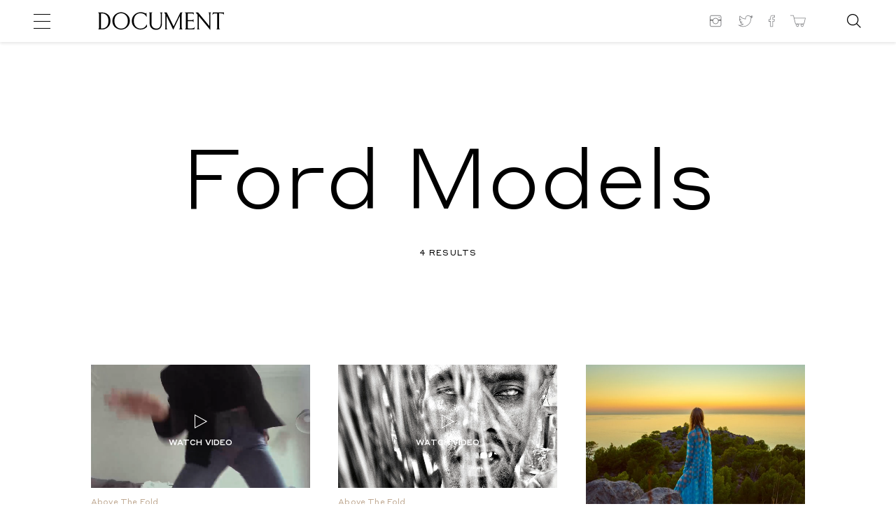

--- FILE ---
content_type: text/html; charset=UTF-8
request_url: https://www.documentjournal.com/tag/ford-models/
body_size: 15983
content:
<!DOCTYPE html>
<html lang="en-US" xmlns:og="http://opengraphprotocol.org/schema/" xmlns:fb="http://www.facebook.com/2008/fbml" class="no-js ad_active hero_ad_active">
<head>
	
<!-- Google Tag Manager -->
<script>(function(w,d,s,l,i){w[l]=w[l]||[];w[l].push({'gtm.start':
new Date().getTime(),event:'gtm.js'});var f=d.getElementsByTagName(s)[0],
j=d.createElement(s),dl=l!='dataLayer'?'&l='+l:'';j.async=true;j.src=
'https://www.googletagmanager.com/gtm.js?id='+i+dl;f.parentNode.insertBefore(j,f);
})(window,document,'script','dataLayer','GTM-N8Z3M3V');</script>
<!-- End Google Tag Manager -->


  <meta charset="UTF-8">
  <meta name="robots" content="">
  <meta name="google-site-verification" content="B_iz7E7sTP20ogJd5bIhp5OZsPznwq4g80smM7B5gV0"/>
  <!--
   _______  __   __  ______    ___   __   __  _______  _______  _______  __    _        _______  _______  _______  __    _  _______  __   __
  |       ||  | |  ||    _ |  |   | |  |_|  ||       ||       ||       ||  |  | |      |   _   ||       ||       ||  |  | ||       ||  | |  |
  |  _____||  |_|  ||   | ||  |   | |       ||    _  ||_     _||   _   ||   |_| |      |  |_|  ||    ___||    ___||   |_| ||       ||  |_|  |
  | |_____ |       ||   |_||_ |   | |       ||   |_| |  |   |  |  | |  ||       |      |       ||   | __ |   |___ |       ||       ||       |
  |_____  ||       ||    __  ||   | |       ||    ___|  |   |  |  |_|  ||  _    | ___  |       ||   ||  ||    ___||  _    ||      _||_     _|
   _____| ||   _   ||   |  | ||   | | ||_|| ||   |      |   |  |       || | |   ||   | |   _   ||   |_| ||   |___ | | |   ||     |_   |   |
  |_______||__| |__||___|  |_||___| |_|   |_||___|      |___|  |_______||_|  |__||___| |__| |__||_______||_______||_|  |__||_______|  |___|
  designed and developed by www.shrimpton.agency 2017-2018.
  We're hiring web designers & developers!
  -->

  <title>  Ford Models</title>
  <!--
  www.documentjournal.com  -->
  <link href="//www.google-analytics.com" rel="dns-prefetch">
  <link href="https://www.documentjournal.com/wp-content/themes/document/css/img/favicon.png" rel="shortcut icon">
  <link href="https://www.documentjournal.com/wp-content/themes/document/css/img/favicon.png" rel="apple-touch-icon-precomposed">
  <meta name="viewport" content="height=device-height, width=device-width, target-densitydpi=device-dpi, initial-scale=1.0, user-scalable=no">
  <meta name="description" content="Collectible but Not Consumeristic">
  <meta property="fb:app_id" content="966242223397117"/>
  <meta name='robots' content='max-image-preview:large' />
	<style>img:is([sizes="auto" i], [sizes^="auto," i]) { contain-intrinsic-size: 3000px 1500px }</style>
	<script type="text/javascript">
/* <![CDATA[ */
window._wpemojiSettings = {"baseUrl":"https:\/\/s.w.org\/images\/core\/emoji\/15.0.3\/72x72\/","ext":".png","svgUrl":"https:\/\/s.w.org\/images\/core\/emoji\/15.0.3\/svg\/","svgExt":".svg","source":{"concatemoji":"https:\/\/www.documentjournal.com\/wp-includes\/js\/wp-emoji-release.min.js?ver=6.7.4"}};
/*! This file is auto-generated */
!function(i,n){var o,s,e;function c(e){try{var t={supportTests:e,timestamp:(new Date).valueOf()};sessionStorage.setItem(o,JSON.stringify(t))}catch(e){}}function p(e,t,n){e.clearRect(0,0,e.canvas.width,e.canvas.height),e.fillText(t,0,0);var t=new Uint32Array(e.getImageData(0,0,e.canvas.width,e.canvas.height).data),r=(e.clearRect(0,0,e.canvas.width,e.canvas.height),e.fillText(n,0,0),new Uint32Array(e.getImageData(0,0,e.canvas.width,e.canvas.height).data));return t.every(function(e,t){return e===r[t]})}function u(e,t,n){switch(t){case"flag":return n(e,"\ud83c\udff3\ufe0f\u200d\u26a7\ufe0f","\ud83c\udff3\ufe0f\u200b\u26a7\ufe0f")?!1:!n(e,"\ud83c\uddfa\ud83c\uddf3","\ud83c\uddfa\u200b\ud83c\uddf3")&&!n(e,"\ud83c\udff4\udb40\udc67\udb40\udc62\udb40\udc65\udb40\udc6e\udb40\udc67\udb40\udc7f","\ud83c\udff4\u200b\udb40\udc67\u200b\udb40\udc62\u200b\udb40\udc65\u200b\udb40\udc6e\u200b\udb40\udc67\u200b\udb40\udc7f");case"emoji":return!n(e,"\ud83d\udc26\u200d\u2b1b","\ud83d\udc26\u200b\u2b1b")}return!1}function f(e,t,n){var r="undefined"!=typeof WorkerGlobalScope&&self instanceof WorkerGlobalScope?new OffscreenCanvas(300,150):i.createElement("canvas"),a=r.getContext("2d",{willReadFrequently:!0}),o=(a.textBaseline="top",a.font="600 32px Arial",{});return e.forEach(function(e){o[e]=t(a,e,n)}),o}function t(e){var t=i.createElement("script");t.src=e,t.defer=!0,i.head.appendChild(t)}"undefined"!=typeof Promise&&(o="wpEmojiSettingsSupports",s=["flag","emoji"],n.supports={everything:!0,everythingExceptFlag:!0},e=new Promise(function(e){i.addEventListener("DOMContentLoaded",e,{once:!0})}),new Promise(function(t){var n=function(){try{var e=JSON.parse(sessionStorage.getItem(o));if("object"==typeof e&&"number"==typeof e.timestamp&&(new Date).valueOf()<e.timestamp+604800&&"object"==typeof e.supportTests)return e.supportTests}catch(e){}return null}();if(!n){if("undefined"!=typeof Worker&&"undefined"!=typeof OffscreenCanvas&&"undefined"!=typeof URL&&URL.createObjectURL&&"undefined"!=typeof Blob)try{var e="postMessage("+f.toString()+"("+[JSON.stringify(s),u.toString(),p.toString()].join(",")+"));",r=new Blob([e],{type:"text/javascript"}),a=new Worker(URL.createObjectURL(r),{name:"wpTestEmojiSupports"});return void(a.onmessage=function(e){c(n=e.data),a.terminate(),t(n)})}catch(e){}c(n=f(s,u,p))}t(n)}).then(function(e){for(var t in e)n.supports[t]=e[t],n.supports.everything=n.supports.everything&&n.supports[t],"flag"!==t&&(n.supports.everythingExceptFlag=n.supports.everythingExceptFlag&&n.supports[t]);n.supports.everythingExceptFlag=n.supports.everythingExceptFlag&&!n.supports.flag,n.DOMReady=!1,n.readyCallback=function(){n.DOMReady=!0}}).then(function(){return e}).then(function(){var e;n.supports.everything||(n.readyCallback(),(e=n.source||{}).concatemoji?t(e.concatemoji):e.wpemoji&&e.twemoji&&(t(e.twemoji),t(e.wpemoji)))}))}((window,document),window._wpemojiSettings);
/* ]]> */
</script>
<style id='wp-emoji-styles-inline-css' type='text/css'>

	img.wp-smiley, img.emoji {
		display: inline !important;
		border: none !important;
		box-shadow: none !important;
		height: 1em !important;
		width: 1em !important;
		margin: 0 0.07em !important;
		vertical-align: -0.1em !important;
		background: none !important;
		padding: 0 !important;
	}
</style>
<link rel='stylesheet' id='wp-block-library-css' href='https://www.documentjournal.com/wp-includes/css/dist/block-library/style.min.css?ver=6.7.4' media='all' />
<style id='classic-theme-styles-inline-css' type='text/css'>
/*! This file is auto-generated */
.wp-block-button__link{color:#fff;background-color:#32373c;border-radius:9999px;box-shadow:none;text-decoration:none;padding:calc(.667em + 2px) calc(1.333em + 2px);font-size:1.125em}.wp-block-file__button{background:#32373c;color:#fff;text-decoration:none}
</style>
<style id='global-styles-inline-css' type='text/css'>
:root{--wp--preset--aspect-ratio--square: 1;--wp--preset--aspect-ratio--4-3: 4/3;--wp--preset--aspect-ratio--3-4: 3/4;--wp--preset--aspect-ratio--3-2: 3/2;--wp--preset--aspect-ratio--2-3: 2/3;--wp--preset--aspect-ratio--16-9: 16/9;--wp--preset--aspect-ratio--9-16: 9/16;--wp--preset--color--black: #000000;--wp--preset--color--cyan-bluish-gray: #abb8c3;--wp--preset--color--white: #ffffff;--wp--preset--color--pale-pink: #f78da7;--wp--preset--color--vivid-red: #cf2e2e;--wp--preset--color--luminous-vivid-orange: #ff6900;--wp--preset--color--luminous-vivid-amber: #fcb900;--wp--preset--color--light-green-cyan: #7bdcb5;--wp--preset--color--vivid-green-cyan: #00d084;--wp--preset--color--pale-cyan-blue: #8ed1fc;--wp--preset--color--vivid-cyan-blue: #0693e3;--wp--preset--color--vivid-purple: #9b51e0;--wp--preset--gradient--vivid-cyan-blue-to-vivid-purple: linear-gradient(135deg,rgba(6,147,227,1) 0%,rgb(155,81,224) 100%);--wp--preset--gradient--light-green-cyan-to-vivid-green-cyan: linear-gradient(135deg,rgb(122,220,180) 0%,rgb(0,208,130) 100%);--wp--preset--gradient--luminous-vivid-amber-to-luminous-vivid-orange: linear-gradient(135deg,rgba(252,185,0,1) 0%,rgba(255,105,0,1) 100%);--wp--preset--gradient--luminous-vivid-orange-to-vivid-red: linear-gradient(135deg,rgba(255,105,0,1) 0%,rgb(207,46,46) 100%);--wp--preset--gradient--very-light-gray-to-cyan-bluish-gray: linear-gradient(135deg,rgb(238,238,238) 0%,rgb(169,184,195) 100%);--wp--preset--gradient--cool-to-warm-spectrum: linear-gradient(135deg,rgb(74,234,220) 0%,rgb(151,120,209) 20%,rgb(207,42,186) 40%,rgb(238,44,130) 60%,rgb(251,105,98) 80%,rgb(254,248,76) 100%);--wp--preset--gradient--blush-light-purple: linear-gradient(135deg,rgb(255,206,236) 0%,rgb(152,150,240) 100%);--wp--preset--gradient--blush-bordeaux: linear-gradient(135deg,rgb(254,205,165) 0%,rgb(254,45,45) 50%,rgb(107,0,62) 100%);--wp--preset--gradient--luminous-dusk: linear-gradient(135deg,rgb(255,203,112) 0%,rgb(199,81,192) 50%,rgb(65,88,208) 100%);--wp--preset--gradient--pale-ocean: linear-gradient(135deg,rgb(255,245,203) 0%,rgb(182,227,212) 50%,rgb(51,167,181) 100%);--wp--preset--gradient--electric-grass: linear-gradient(135deg,rgb(202,248,128) 0%,rgb(113,206,126) 100%);--wp--preset--gradient--midnight: linear-gradient(135deg,rgb(2,3,129) 0%,rgb(40,116,252) 100%);--wp--preset--font-size--small: 13px;--wp--preset--font-size--medium: 20px;--wp--preset--font-size--large: 36px;--wp--preset--font-size--x-large: 42px;--wp--preset--spacing--20: 0.44rem;--wp--preset--spacing--30: 0.67rem;--wp--preset--spacing--40: 1rem;--wp--preset--spacing--50: 1.5rem;--wp--preset--spacing--60: 2.25rem;--wp--preset--spacing--70: 3.38rem;--wp--preset--spacing--80: 5.06rem;--wp--preset--shadow--natural: 6px 6px 9px rgba(0, 0, 0, 0.2);--wp--preset--shadow--deep: 12px 12px 50px rgba(0, 0, 0, 0.4);--wp--preset--shadow--sharp: 6px 6px 0px rgba(0, 0, 0, 0.2);--wp--preset--shadow--outlined: 6px 6px 0px -3px rgba(255, 255, 255, 1), 6px 6px rgba(0, 0, 0, 1);--wp--preset--shadow--crisp: 6px 6px 0px rgba(0, 0, 0, 1);}:where(.is-layout-flex){gap: 0.5em;}:where(.is-layout-grid){gap: 0.5em;}body .is-layout-flex{display: flex;}.is-layout-flex{flex-wrap: wrap;align-items: center;}.is-layout-flex > :is(*, div){margin: 0;}body .is-layout-grid{display: grid;}.is-layout-grid > :is(*, div){margin: 0;}:where(.wp-block-columns.is-layout-flex){gap: 2em;}:where(.wp-block-columns.is-layout-grid){gap: 2em;}:where(.wp-block-post-template.is-layout-flex){gap: 1.25em;}:where(.wp-block-post-template.is-layout-grid){gap: 1.25em;}.has-black-color{color: var(--wp--preset--color--black) !important;}.has-cyan-bluish-gray-color{color: var(--wp--preset--color--cyan-bluish-gray) !important;}.has-white-color{color: var(--wp--preset--color--white) !important;}.has-pale-pink-color{color: var(--wp--preset--color--pale-pink) !important;}.has-vivid-red-color{color: var(--wp--preset--color--vivid-red) !important;}.has-luminous-vivid-orange-color{color: var(--wp--preset--color--luminous-vivid-orange) !important;}.has-luminous-vivid-amber-color{color: var(--wp--preset--color--luminous-vivid-amber) !important;}.has-light-green-cyan-color{color: var(--wp--preset--color--light-green-cyan) !important;}.has-vivid-green-cyan-color{color: var(--wp--preset--color--vivid-green-cyan) !important;}.has-pale-cyan-blue-color{color: var(--wp--preset--color--pale-cyan-blue) !important;}.has-vivid-cyan-blue-color{color: var(--wp--preset--color--vivid-cyan-blue) !important;}.has-vivid-purple-color{color: var(--wp--preset--color--vivid-purple) !important;}.has-black-background-color{background-color: var(--wp--preset--color--black) !important;}.has-cyan-bluish-gray-background-color{background-color: var(--wp--preset--color--cyan-bluish-gray) !important;}.has-white-background-color{background-color: var(--wp--preset--color--white) !important;}.has-pale-pink-background-color{background-color: var(--wp--preset--color--pale-pink) !important;}.has-vivid-red-background-color{background-color: var(--wp--preset--color--vivid-red) !important;}.has-luminous-vivid-orange-background-color{background-color: var(--wp--preset--color--luminous-vivid-orange) !important;}.has-luminous-vivid-amber-background-color{background-color: var(--wp--preset--color--luminous-vivid-amber) !important;}.has-light-green-cyan-background-color{background-color: var(--wp--preset--color--light-green-cyan) !important;}.has-vivid-green-cyan-background-color{background-color: var(--wp--preset--color--vivid-green-cyan) !important;}.has-pale-cyan-blue-background-color{background-color: var(--wp--preset--color--pale-cyan-blue) !important;}.has-vivid-cyan-blue-background-color{background-color: var(--wp--preset--color--vivid-cyan-blue) !important;}.has-vivid-purple-background-color{background-color: var(--wp--preset--color--vivid-purple) !important;}.has-black-border-color{border-color: var(--wp--preset--color--black) !important;}.has-cyan-bluish-gray-border-color{border-color: var(--wp--preset--color--cyan-bluish-gray) !important;}.has-white-border-color{border-color: var(--wp--preset--color--white) !important;}.has-pale-pink-border-color{border-color: var(--wp--preset--color--pale-pink) !important;}.has-vivid-red-border-color{border-color: var(--wp--preset--color--vivid-red) !important;}.has-luminous-vivid-orange-border-color{border-color: var(--wp--preset--color--luminous-vivid-orange) !important;}.has-luminous-vivid-amber-border-color{border-color: var(--wp--preset--color--luminous-vivid-amber) !important;}.has-light-green-cyan-border-color{border-color: var(--wp--preset--color--light-green-cyan) !important;}.has-vivid-green-cyan-border-color{border-color: var(--wp--preset--color--vivid-green-cyan) !important;}.has-pale-cyan-blue-border-color{border-color: var(--wp--preset--color--pale-cyan-blue) !important;}.has-vivid-cyan-blue-border-color{border-color: var(--wp--preset--color--vivid-cyan-blue) !important;}.has-vivid-purple-border-color{border-color: var(--wp--preset--color--vivid-purple) !important;}.has-vivid-cyan-blue-to-vivid-purple-gradient-background{background: var(--wp--preset--gradient--vivid-cyan-blue-to-vivid-purple) !important;}.has-light-green-cyan-to-vivid-green-cyan-gradient-background{background: var(--wp--preset--gradient--light-green-cyan-to-vivid-green-cyan) !important;}.has-luminous-vivid-amber-to-luminous-vivid-orange-gradient-background{background: var(--wp--preset--gradient--luminous-vivid-amber-to-luminous-vivid-orange) !important;}.has-luminous-vivid-orange-to-vivid-red-gradient-background{background: var(--wp--preset--gradient--luminous-vivid-orange-to-vivid-red) !important;}.has-very-light-gray-to-cyan-bluish-gray-gradient-background{background: var(--wp--preset--gradient--very-light-gray-to-cyan-bluish-gray) !important;}.has-cool-to-warm-spectrum-gradient-background{background: var(--wp--preset--gradient--cool-to-warm-spectrum) !important;}.has-blush-light-purple-gradient-background{background: var(--wp--preset--gradient--blush-light-purple) !important;}.has-blush-bordeaux-gradient-background{background: var(--wp--preset--gradient--blush-bordeaux) !important;}.has-luminous-dusk-gradient-background{background: var(--wp--preset--gradient--luminous-dusk) !important;}.has-pale-ocean-gradient-background{background: var(--wp--preset--gradient--pale-ocean) !important;}.has-electric-grass-gradient-background{background: var(--wp--preset--gradient--electric-grass) !important;}.has-midnight-gradient-background{background: var(--wp--preset--gradient--midnight) !important;}.has-small-font-size{font-size: var(--wp--preset--font-size--small) !important;}.has-medium-font-size{font-size: var(--wp--preset--font-size--medium) !important;}.has-large-font-size{font-size: var(--wp--preset--font-size--large) !important;}.has-x-large-font-size{font-size: var(--wp--preset--font-size--x-large) !important;}
:where(.wp-block-post-template.is-layout-flex){gap: 1.25em;}:where(.wp-block-post-template.is-layout-grid){gap: 1.25em;}
:where(.wp-block-columns.is-layout-flex){gap: 2em;}:where(.wp-block-columns.is-layout-grid){gap: 2em;}
:root :where(.wp-block-pullquote){font-size: 1.5em;line-height: 1.6;}
</style>
<link rel='stylesheet' id='styles_vendor-css' href='https://www.documentjournal.com/wp-content/themes/document/css/app.css?ver=1652378326' media='all' />
<link rel="https://api.w.org/" href="https://www.documentjournal.com/wp-json/" /><link rel="alternate" title="JSON" type="application/json" href="https://www.documentjournal.com/wp-json/wp/v2/tags/2205" />  <!--	GA BEGIN -->
  <script>
        (function( i, s, o, g, r, a, m ) {
      i[ 'GoogleAnalyticsObject' ] = r;
      i[ r ] = i[ r ] || function() {
        (i[ r ].q = i[ r ].q || []).push( arguments )
        }, i[ r ].l = 1 * new Date();
      a = s.createElement( o ),
        m = s.getElementsByTagName( o )[ 0 ];
      a.async = 1;
      a.src = g;
      m.parentNode.insertBefore( a, m )
    })( window, document, 'script', '//www.google-analytics.com/analytics.js', 'ga' );
  </script>
    <script async src="https://www.googletagmanager.com/gtag/js?id=UA-33215933-1"></script>
  <script>
    window.dataLayer = window.dataLayer || [];
    function gtag(){dataLayer.push(arguments);}
    gtag('js', new Date());
    gtag('config', 'UA-33215933-1');
  </script>
  <!-- Global site tag (gtag.js) - Google Analytics -->
  <!--	GA END -->

  <script src="https://www.documentjournal.com/wp-content/themes/document/js/vendor/modernizr-custom.js"></script>
  <script src="https://ajax.googleapis.com/ajax/libs/jquery/3.1.1/jquery.min.js"></script>
  <script>window.jQuery || document.write( '<script src="https://www.documentjournal.com/wp-content/themes/document/js/vendor/jquery.min.js"><\/script>' )</script>

  <script async src="//pagead2.googlesyndication.com/pagead/js/adsbygoogle.js"></script>
  <script>
      (adsbygoogle = window.adsbygoogle || []).push({
          google_ad_client: "ca-pub-9205195400326967",
      enable_page_level_ads: true
      });
  </script>
    <script async='async' src='https://www.googletagservices.com/tag/js/gpt.js'></script>
  <script>
  var googletag = googletag || {};
  googletag.cmd = googletag.cmd || [];
  </script>
  <script>
  googletag.cmd.push(function() {
  googletag.defineSlot('/21750152662/ARTICLE_HEADER', ['fluid'], 'div-gpt-ad-1548356168610-0').addService(googletag.pubads());
  googletag.pubads().enableSingleRequest();
  googletag.enableServices();
  });
  </script>
  
</head>
<body class="archive tag tag-ford-models tag-2205 " data-articles="91149 91141 90919 90656 90913">

<!-- Google Tag Manager (noscript) -->
<noscript><iframe src="https://www.googletagmanager.com/ns.html?id=GTM-N8Z3M3V"
height="0" width="0" style="display:none;visibility:hidden"></iframe></noscript>
<!-- End Google Tag Manager (noscript) -->




<header class="main-header
ad_active">
<section class="main-header__container container document-full-width-container">
  <h1 class="logo"><a href="/" rel="home"><svg version="1.1" id="Layer_1" xmlns="http://www.w3.org/2000/svg" xmlns:xlink="http://www.w3.org/1999/xlink" x="0px" y="0px" viewBox="0 0 562.5 78.7" style="enable-background:new 0 0 562.5 78.7;" xml:space="preserve">
<g>
	<path d="M16.6,1.1H0v0.6c4,1.1,4.6,2.7,4.6,11.9v52.2c0,7.7-0.5,9.3-4.1,10.7v0.6h17.1c17.8,0,38-11.5,38-38.6
		C55.7,12.5,37.5,1.1,16.6,1.1 M17.2,72.8h-0.5c-2.4,0-3.8-0.4-3.8-3.6V5.4h4.3c15.4,0,29.4,10.2,29.4,33.6
		C46.6,62.3,33.7,72.8,17.2,72.8"/>
	<path d="M103.2,0.2c-15.9,0-39,12.3-39,39.4c0,26,22.4,38.2,39,38.2s39-12.3,39-39.4C142.3,12.4,119.1,0.2,103.2,0.2 M103.2,73.2
		c-14.4,0-30-10.8-30-34.1s14.6-34.3,30-34.3c14.4,0,30,10.8,30,34.1S118.6,73.2,103.2,73.2"/>
	<path d="M216.6,55.4c-5,12.7-15.9,17.7-26.8,17.7c-14.4,0-30-10.7-30-34.1c0-23.3,14.6-34.3,30-34.3c12.4,0,21.7,5.7,26.7,15.8
		l1.2-0.2c-0.6-4.7-1.1-11.3-1.3-17.9h-1c-0.4,1.3-1,3.2-2.6,3.2c-2.6,0-8.2-5.6-22.9-5.6c-15.9,0-39,12.3-39,39.4
		c0,26,22.4,38.2,39,38.2c13,0,24-6.1,29.4-13.4l-1.8-9h-0.9V55.4z"/>
	<path d="M276.4,1.6c3.4,1.1,3.8,2.5,3.8,10.8v38c0,15-6.9,22.6-19.1,22.6c-13.5,0-22.2-7.4-22.2-22.6v-38c0-8.2,0.3-9.6,3.8-10.8V1
		h-15v0.6c2.5,1.1,2.8,2.5,2.8,10.8v36.1c0,18.3,11.2,30.2,28.4,30.2c17,0,26.5-10.7,26.5-27.6V12.3c0-8.2,0.3-9.6,2.7-10.8V0.9
		h-11.7L276.4,1.6L276.4,1.6z"/>
	<path d="M373.8,65.7V12.3c0-7.7,0.3-8.1,4.1-10.8V0.9h-10l-30.3,62.5L306.5,0.9h-10.8v0.7l5.4,8.7v54.3c0,8.2-0.3,10.6-2.8,11.8V77
		h11.8v-0.6c-3.4-1.1-3.8-3.5-3.8-11.8V17.8l29.2,59.6h1l29-60.8v49.1c0,7.7,0.1,9.3-4.5,10.8v0.6h17.4v-0.6
		C373.8,75,373.8,73.4,373.8,65.7"/>
	<path d="M414.7,72.7h-10.2c-2.4,0-3.8-0.4-3.8-3.6V39.8h13c9,0,10.6,0.3,12.5,4.9h0.6c-0.3-2.2-0.5-4.3-0.5-6.7
		c0-2.5,0.2-4.7,0.4-6.8h-0.6c-1.7,3.7-3.3,4.3-12.4,4.3h-13v-30h10.5c11.5,0,13.3,0.5,16.6,5.7h0.6c-0.4-3-1.2-7.5-2.2-10h-39.5
		v0.4c5,1.1,5.6,2.7,5.6,11.9v52.2c0,7.7-0.5,9.3-5.1,10.7V77h42c1.1-2.4,2.4-8,3-11.1h-0.6C428.6,70.6,427.3,72.7,414.7,72.7"/>
	<path d="M492.7,1.6c3.4,1.1,3.8,2.5,3.8,11.8v47.7L446.8,1h-10.6v0.6l8.4,10.1v53c0,8.2-0.3,10.6-2.8,11.8v0.6h11.8v-0.6
		c-3.4-1.1-3.8-3.5-3.8-11.8V17.1l50.6,61.3h1.2v-65c0-9.2,0.3-10.6,3.5-11.8V1h-12.5L492.7,1.6L492.7,1.6z"/>
	<path d="M512.7,1c-0.9,4.1-1.3,8.2-1.7,10.8h0.6c4.3-6.2,5.3-6.4,15.7-6.4h5.1v60.3c0,7.7,0.1,9.3-4.5,10.8v0.6h17.4v-0.6
		c-4.6-1.4-4.6-3-4.6-10.8V5.3h1.6c14.3,0,17.4,0.2,18,6.4h0.6c0.6-2.2,1.3-6.7,1.6-10.8h-49.8V1z"/>
</g>
</svg>
<span class="hidden">Document Journal</span></a></h1>
</section>
<section class="nav-toggle" id=nav-icon>
  <div class="inner">
      <div class="hamburger hamburger--spin">
        <div class="hamburger-box">
          <div class="hamburger-inner"></div>
        </div>
      </div>
  </div>
</section>
<section class="nav-social-icons link-list">

  <a href="https://www.instagram.com/documentjournal/" target="_blank" class="share-links__link share-links__insta" title="Follow on Instagram">
    <span class="hidden">Instagram</span>
    
<svg version="1.1" xmlns="http://www.w3.org/2000/svg" xmlns:xlink="http://www.w3.org/1999/xlink" x="0px" y="0px"
	 viewBox="0 0 40 40" style="enable-background:new 0 0 40 40;" xml:space="preserve">
<!-- <style type="text/css">
	.st0{clip-path:url(#SVGID_2_);fill:#231F20;}
</style> -->
<g>
	<g>
		<defs>
			<rect id="SVGID_1_" y="5" width="30" height="30"/>
		</defs>
		<clipPath id="SVGID_2_">
			<use xlink:href="#SVGID_1_"  style="overflow:visible;"/>
		</clipPath>
		<path class="st0" d="M24.9,35H5.1c-4,0-5.1-3.3-5.1-5.1V10.1C0,6.1,3.3,5,5.1,5h19.8c4,0,5.1,3.3,5.1,5.1v19.8
			C30,33.9,26.7,35,24.9,35z M5.1,6.7c-0.4,0-3.4,0.1-3.4,3.4v19.8c0,0.3,0.1,3.4,3.4,3.4h19.8c0.3,0,3.4-0.1,3.4-3.4V10.1
			c0-0.3-0.1-3.4-3.4-3.4H5.1z"/>
		<path class="st0" d="M15,28.1c-4.5,0-8.1-3.7-8.1-8.1c0-4.5,3.7-8.1,8.1-8.1c4.5,0,8.1,3.7,8.1,8.1C23.1,24.5,19.5,28.1,15,28.1z
			 M15,13.6c-3.6,0-6.4,2.9-6.4,6.4c0,3.6,2.9,6.4,6.4,6.4c3.6,0,6.4-2.9,6.4-6.4C21.4,16.4,18.6,13.6,15,13.6z"/>
		<rect x="1" y="17" class="st0" width="6.8" height="1.7"/>
		<polyline class="st0" points="22.4,18.7 29.2,18.7 29.2,17 22.4,17 		"/>
		<path class="st0" d="M24.3,11.9c0.7,0,1.3-0.6,1.3-1.3c0-0.7-0.6-1.3-1.3-1.3c-0.7,0-1.3,0.6-1.3,1.3C23,11.3,23.6,11.9,24.3,11.9
			"/>
	</g>
</g>
</svg>
  </a>
  <a href="https://twitter.com/documentjournal" target="_blank" class="share-links__link share-links__twitter" title="Follow on Twitter">
    <span class="hidden">Twitter</span>
    <svg version="1.1" id="Layer_1" xmlns="http://www.w3.org/2000/svg" xmlns:xlink="http://www.w3.org/1999/xlink" x="0px" y="0px"
	 viewBox="0 0 40 40" style="enable-background:new 0 0 40 40;" xml:space="preserve">
<path d="M13.9,35c-4,0-7.9-1.1-11.3-3.3L0,30l3.1,0.4c3,0.4,6-0.3,8.5-1.8c-2.5-0.7-4.6-2.6-5.4-5.2l-0.4-1.2L7,22.5
	C5,21,3.6,18.6,3.7,16l0-1.2l1,0.6c0.2,0.1,0.3,0.2,0.5,0.3C3.5,13.2,3.2,9.8,4.8,7l0.5-0.9L6,6.9c3.3,4,8.1,6.6,13.2,7.1
	c-0.2-2,0.4-4.1,1.7-5.7c1.5-1.9,3.7-3,6.1-3c2,0,4,0.8,5.4,2.2c1.4-0.3,2.7-0.8,3.9-1.6L38,5l-0.6,1.8c-0.3,0.9-0.7,1.7-1.3,2.4
	c0.4-0.1,0.8-0.3,1.3-0.5l2.3-1l-1.4,2.1c-0.9,1.4-2.1,2.6-3.4,3.6c0.1,5.6-2.1,11.2-5.9,15.3C26.3,31.6,21.4,35,13.9,35z M6,31.9
	c2.5,1.1,5.2,1.7,8,1.7c7,0,11.5-3.2,14-5.8c3.7-3.9,5.8-9.3,5.5-14.6l0-0.4l0.3-0.2c0.7-0.5,1.3-1,1.9-1.6
	c-0.6,0.2-1.2,0.3-1.9,0.3l-3.4,0.4l2.9-1.7c0.7-0.4,1.4-1,1.9-1.7c-0.9,0.4-1.8,0.6-2.8,0.8L32,9.1l-0.3-0.3c-1.2-1.3-2.9-2-4.7-2
	c-2,0-3.8,0.9-5,2.4c-1.2,1.5-1.7,3.5-1.2,5.4l0.2,0.9l-1,0c-5.5-0.3-10.7-2.8-14.5-6.9c-1,2.7-0.1,5.9,2.4,7.6l2.1,1.4l-2.5-0.1
	c-0.8,0-1.6-0.2-2.4-0.5c0.4,2.5,2.4,4.7,5,5.2l3,0.6l-3,0.8C9.6,24,8.8,24.1,8.1,24c1.1,2,3.2,3.3,5.5,3.4l2,0L14,28.7
	C11.7,30.5,8.9,31.6,6,31.9z"/>
</svg>
  </a>
  <a href="https://www.facebook.com/documentjournal" target="_blank" class="share-links__link share-links__fb" title="Follow on Facebook">
    <span class="hidden">Facebook</span>
    <svg version="1.1" xmlns="http://www.w3.org/2000/svg" xmlns:xlink="http://www.w3.org/1999/xlink" x="0px" y="0px"
	 viewBox="0 0 40 40" style="enable-background:new 0 0 40 40;" xml:space="preserve">
<style type="text/css">
	/* .st0{clip-path:url(#SVGID_2_);}
	.st1{clip-path:url(#SVGID_4_);}
	.st2{fill:#231F20;} */
</style>
<g>
	<g>
		<defs>
			<rect id="SVGID_1_" x="0.6" y="5" width="38.8" height="30"/>
		</defs>
		<clipPath id="SVGID_2_">
			<use xlink:href="#SVGID_1_"  style="overflow:visible;"/>
		</clipPath>
		<g class="st0">
			<defs>
				<rect id="SVGID_3_" x="0.6" y="5" width="38.8" height="30"/>
			</defs>
			<clipPath id="SVGID_4_">
				<use xlink:href="#SVGID_3_"  style="overflow:visible;"/>
			</clipPath>
			<g class="st1">
				<defs>
					<rect id="SVGID_5_" x="0.6" y="5.3" width="38.6" height="29.7"/>
				</defs>
				<clipPath id="SVGID_6_">
					<use xlink:href="#SVGID_5_"  style="overflow:visible;"/>
				</clipPath>
			</g>
		</g>
	</g>
</g>
<g>
	<path class="st2" d="M0.7,20.9H0v-5.5h4.2v-4.1c0,0,0-1.5,0.7-3.1C5.2,7.4,5.7,6.6,6.5,6c0.8-0.6,1.9-1,3.2-1h6.5v6.1h-4.1V11
		l0,0.1h0V11l0,0.1c0,0-0.3,0-0.5,0.2l-0.3,0.2c-0.1,0.1-0.1,0.3-0.1,0.5v3.3h4.9l-1,6.2h-3.9V35h-7V21.6H0v-0.7H0.7v-0.7h4.9v13.4
		h4.3V20.2h4.1l0.6-3.5H9.8v-4.7c0-0.5,0.1-1,0.4-1.3c0.3-0.5,0.8-0.8,1.2-0.9c0.4-0.1,0.7-0.1,0.7-0.1h2.7V6.3H9.7
		c-1.1,0-1.8,0.3-2.4,0.7C6.5,7.7,6,8.8,5.8,9.7c-0.1,0.4-0.2,0.9-0.2,1.2l0,0.3l0,0.1v5.5H1.3v4.1H0.7v-0.7V20.9z"/>
</g>
</svg>
  </a>
  <a href="https://documentjournal.myshopify.com/" target="_blank" class="share-links__link share-links__cart" title="Shop">
    <span class="hidden">Shop</span>
    <svg xmlns="http://www.w3.org/2000/svg" viewBox="0 0 345.62 256.99"><defs></defs><path class="cls-1" d="M464.42,276l-256.71-1.57L193.36,217H118.81v12.2h65l46.53,186.1h31.8a32.12,32.12,0,1,0,36.07,0h68.94a32.12,32.12,0,1,0,36.07,0h27.43ZM280.19,461.82a19.93,19.93,0,1,1,19.92-19.92A19.95,19.95,0,0,1,280.19,461.82Zm105,0a19.93,19.93,0,1,1,19.92-19.92A19.95,19.95,0,0,1,385.2,461.82ZM239.88,403.13,210.76,286.66l238.18,1.46-27.87,115Z" transform="translate(-118.81 -217.03)"/></svg>
  </a>
</section>
<section class="nav-search-toggle" id=nav-icon-search>
  <div class="inner glass">
    <svg width="38px" height="38px" viewBox="0 0 38 38" version="1.1" xmlns="http://www.w3.org/2000/svg" xmlns:xlink="http://www.w3.org/1999/xlink">
    <defs></defs>
    <g stroke="none" stroke-width="1" fill="none" fill-rule="evenodd">
        <path d="M28.7277793,15.5588 C28.7297793,8.2578 22.8897793,2.4118 15.5907793,2.4048 C8.25177926,2.3978 2.40177926,8.2388 2.40477926,15.5678 C2.40677926,22.8658 8.25077926,28.7188 15.5407793,28.7258 C22.8687793,28.7328 28.7267793,22.8828 28.7277793,15.5588 M27.4107793,25.7308 L37.8117793,36.1318 C37.2517793,36.6768 36.7027793,37.2128 36.1637793,37.7388 C32.7657793,34.3418 29.2847793,30.8618 25.7807793,27.3578 C21.7527793,30.6218 17.2577793,31.8038 12.2697793,30.7678 C8.33377926,29.9498 5.19577926,27.8228 2.85077926,24.5468 C-1.70722074,18.1818 -0.701220741,9.2428 5.16477926,3.9668 C11.0257793,-1.3062 19.9817793,-1.3242 25.9227793,3.9258 C31.9257793,9.2308 33.1407793,18.8128 27.4107793,25.7308" fill="#000000"></path>
    </g>
</svg>
  </div>
  <div class="inner close slider-overlay__close">

  </div>
</section>
<div class="swiper-pagination"></div>
</header>

<nav class="main-nav">
  <section class="container menu-container document-full-width-container">
    <section class="row menu-row d-flex">
      <div class="col-6 col-sm-4 menu-col menu-col__first">
        <span class="gold author-slug author-slug_small-title author-slug_explore">Explore</span>
        <ul id="menu-main-menu" class="menu"><li id="menu-item-6903" class="menu-item menu-item-type-taxonomy menu-item-object-category menu-item-6903"><a href="https://www.documentjournal.com/category/above-the-fold/">Above the Fold</a></li>
<li id="menu-item-571" class="menu-item menu-item-type-taxonomy menu-item-object-category menu-item-571"><a href="https://www.documentjournal.com/category/at-large/">At Large</a></li>
<li id="menu-item-6904" class="menu-item menu-item-type-taxonomy menu-item-object-category menu-item-6904"><a href="https://www.documentjournal.com/category/fashion-portfolio/">Fashion Portfolios</a></li>
<li id="menu-item-33" class="menu-item menu-item-type-taxonomy menu-item-object-category menu-item-33"><a href="https://www.documentjournal.com/category/conversations/">Conversations</a></li>
<li id="menu-item-6905" class="menu-item menu-item-type-taxonomy menu-item-object-category menu-item-6905"><a href="https://www.documentjournal.com/category/documented/">Documented</a></li>
</ul>      </div>
      <div
        class="col-6 col-sm-4 col-lg-3 offset-lg-1 menu menu-smaller menu-col menu-col__second menu-header-menu-right">
        <span class="gold author-slug author-slug_small-title author-slug_topic">Topic</span>
        <ul id="menu-header-menu-right" class="menu"><li id="menu-item-5844" class="menu-item menu-item-type-taxonomy menu-item-object-post_tag menu-item-5844"><a href="https://www.documentjournal.com/tag/fashion/">Fashion</a></li>
<li id="menu-item-4522" class="menu-item menu-item-type-taxonomy menu-item-object-post_tag menu-item-4522"><a href="https://www.documentjournal.com/tag/art/">Art</a></li>
<li id="menu-item-4521" class="menu-item menu-item-type-taxonomy menu-item-object-post_tag menu-item-4521"><a href="https://www.documentjournal.com/tag/photography/">Photography</a></li>
<li id="menu-item-4523" class="menu-item menu-item-type-taxonomy menu-item-object-post_tag menu-item-4523"><a href="https://www.documentjournal.com/tag/music/">Music</a></li>
<li id="menu-item-13001" class="menu-item menu-item-type-taxonomy menu-item-object-post_tag menu-item-13001"><a href="https://www.documentjournal.com/tag/environment/">Environment</a></li>
<li id="menu-item-4525" class="menu-item menu-item-type-taxonomy menu-item-object-post_tag menu-item-4525"><a href="https://www.documentjournal.com/tag/politics/">Politics</a></li>
<li id="menu-item-6901" class="menu-item menu-item-type-taxonomy menu-item-object-post_tag menu-item-6901"><a href="https://www.documentjournal.com/tag/travel/">Travel</a></li>
<li id="menu-item-6902" class="menu-item menu-item-type-taxonomy menu-item-object-post_tag menu-item-6902"><a href="https://www.documentjournal.com/tag/technology/">Technology</a></li>
</ul>      </div>
      <div class="col-5 col-sm-4 menu menu-col menu-col__third">
        <span class="gold author-slug author-slug_small-title author-slug_connect">Connect</span>
        <ul class="main-nav__social-nav">
<style>
.tnv:hover { border-color:#c1ab95 !important; }
</style>
<li><a href="/category/tenth-anniversary" style="color:#c1ab95;" class="tnv">Tenth Anniversary</a></li>
<li><a href="/thenewvanguard" class="tnv">The New Vanguard</a></li>
<li><a href="https://www.instagram.com/documentjournal/" target="_blank">Instagram</a></li>
<li><a href="https://twitter.com/documentjournal" target="_blank">Twitter</a></li>
<li><a href="https://www.facebook.com/documentjournal" target="_blank">Facebook</a></li>
<li><a href="https://documentjournal.myshopify.com/" target="_blank">Shop</a></li>
<li><a href="#" class="news-letter-toggler">Newsletter</a></li>
</ul>
      </div>
    </section>
  </section>
  <section class="container main-nav__posts-container menu-container document-full-width-container">
    <section class="row main-nav__posts-row">
      <div class="col-12 menu-col">
        <div class="main-nav__slug-wrap">
          <span class="slug gold">Hot Off the Press</span>
        </div>
        <div class="row header-menu-image-posts__row">
                                              <article
    class="atf-thumb no-flex flex-hh col-sm-3 align-items-start header-menu-post article homepage-article thumb-article fitvids"
    data-cat=""
    data-author=""
    data-use-tag="1">

    <figure class="thumb-article__figure ">
        <a href="https://www.documentjournal.com/2025/10/bruce-gildens-neorealismo/" class="floater-title-link">
                                    <img
                            alt="Bruce Gilden’s neorealismo"
                            src="https://djwp.s3.amazonaws.com/wp-content/uploads/2025/10/31173117/DOCUMENT_BRUCEGILDEN_WEB-THUMB-200x150.jpg"
                            data-src="https://djwp.s3.amazonaws.com/wp-content/uploads/2025/10/31173117/DOCUMENT_BRUCEGILDEN_WEB-THUMB-600x450.jpg"
                            class="lazyload img-fluid img-100 featured_thumbnail">
                            </a>
    </figure>
    <header class="thumb-article__header">
                            <span class="cat-slug"><span class="gold"><a href="/tag/photography" class="gold">Photography</a></span></span>        
        <a href="https://www.documentjournal.com/2025/10/bruce-gildens-neorealismo/">
            <h3 class="homepage-article__title thumb-article__title">Bruce Gilden’s neorealismo</h3>
                                                <h4 class="homepage-article__excerpt thumb-article__sub-title uses_sub_excerpt">
                        The Magnum photographer’s latest body of work, currently on view at the Leica Store & Gallery, is a striking signature snapshot of eight days in...                    </h4>
                                    </a>
            </header>
</article>
                                        <article
    class="atf-thumb no-flex flex-hh col-sm-3 align-items-start header-menu-post article homepage-article thumb-article fitvids"
    data-cat=""
    data-author=""
    data-use-tag="1">

    <figure class="thumb-article__figure ">
        <a href="https://www.documentjournal.com/2025/10/soren-hope-paints-what-the-eye-cant-hold/" class="floater-title-link">
                                    <img
                            alt="Soren Hope paints what the eye can’t hold"
                            src="https://djwp.s3.amazonaws.com/wp-content/uploads/2025/10/28180449/DOCUMENT_SORENHOPE_WEB-THUMB-200x150.jpg"
                            data-src="https://djwp.s3.amazonaws.com/wp-content/uploads/2025/10/28180449/DOCUMENT_SORENHOPE_WEB-THUMB-600x450.jpg"
                            class="lazyload img-fluid img-100 featured_thumbnail">
                            </a>
    </figure>
    <header class="thumb-article__header">
                            <span class="cat-slug"><span class="gold"><a href="/tag/art" class="gold">Art</a></span></span>        
        <a href="https://www.documentjournal.com/2025/10/soren-hope-paints-what-the-eye-cant-hold/">
            <h3 class="homepage-article__title thumb-article__title">Soren Hope paints what the eye can’t hold</h3>
                                                <h4 class="homepage-article__excerpt thumb-article__sub-title uses_sub_excerpt">
                        For their New York debut, the artist blurs the real and the abstract, bending illusion to explore what it means to truly see                    </h4>
                                    </a>
            </header>
</article>
                                        <article
    class="atf-thumb no-flex flex-hh col-sm-3 align-items-start header-menu-post article homepage-article thumb-article fitvids"
    data-cat=""
    data-author=""
    data-use-tag="1">

    <figure class="thumb-article__figure ">
        <a href="https://www.documentjournal.com/2025/10/flinta-visionaries-dominga-and-volvox-wield-mind-body-and-soul-to-disarm-nightlife/" class="floater-title-link">
                                    <img
                            alt="FLINTA visionaries Dominga and Volvox wield mind, body, and soul to disarm nightlife"
                            src="https://djwp.s3.amazonaws.com/wp-content/uploads/2025/10/28143155/DOCUMENT_DOMINGAVOLVOX_WEB-THUMB-200x150.jpg"
                            data-src="https://djwp.s3.amazonaws.com/wp-content/uploads/2025/10/28143155/DOCUMENT_DOMINGAVOLVOX_WEB-THUMB-600x450.jpg"
                            class="lazyload img-fluid img-100 featured_thumbnail">
                            </a>
    </figure>
    <header class="thumb-article__header">
                            <span class="cat-slug"><span class="gold"><a href="/tag/nightlife" class="gold">Nightlife</a></span></span>        
        <a href="https://www.documentjournal.com/2025/10/flinta-visionaries-dominga-and-volvox-wield-mind-body-and-soul-to-disarm-nightlife/">
            <h3 class="homepage-article__title thumb-article__title">FLINTA visionaries Dominga and Volvox wield mind, body, and soul to disarm nightlife</h3>
                                                <h4 class="homepage-article__excerpt thumb-article__sub-title uses_sub_excerpt">
                        As partners in life and work, they DJ, perform punk shows, study music, and finish each other’s sentences—in conversation with Katie Rex, featuring portraits by...                    </h4>
                                    </a>
            </header>
</article>
                                        <article
    class="atf-thumb no-flex flex-hh col-sm-3 align-items-start header-menu-post article homepage-article thumb-article fitvids"
    data-cat=""
    data-author=""
    data-use-tag="1">

    <figure class="thumb-article__figure ">
        <a href="https://www.documentjournal.com/2025/10/after-eight-years-in-the-wilderness-miguel-is-reborn-in-caos/" class="floater-title-link">
                                    <img
                            alt="After eight years in the wilderness, Miguel is reborn in ‘CAOS’"
                            src="https://djwp.s3.amazonaws.com/wp-content/uploads/2025/10/24104706/DOCUMENT_MIGUEL_WEB-THUMB-200x150.jpg"
                            data-src="https://djwp.s3.amazonaws.com/wp-content/uploads/2025/10/24104706/DOCUMENT_MIGUEL_WEB-THUMB-600x450.jpg"
                            class="lazyload img-fluid img-100 featured_thumbnail">
                            </a>
    </figure>
    <header class="thumb-article__header">
                            <span class="cat-slug"><span class="gold"><a href="/tag/music" class="gold">Music</a></span></span>        
        <a href="https://www.documentjournal.com/2025/10/after-eight-years-in-the-wilderness-miguel-is-reborn-in-caos/">
            <h3 class="homepage-article__title thumb-article__title">After eight years in the wilderness, Miguel is reborn in ‘CAOS’</h3>
                                                <h4 class="homepage-article__excerpt thumb-article__sub-title uses_sub_excerpt">
                        Marked by fatherhood, divorce, and a shelved album, the Grammy-winning artist releases his grunge-inflected record confronting harsh political realities and personal reckoning                    </h4>
                                    </a>
            </header>
</article>
                                            </div>
      </div>
    </section>
  </section>
</nav>
<nav class="main-nav__search-wrapper" role="search">
  <section class="main-nav__search-inner">
    <form class="search-form" method="get" action="https://www.documentjournal.com" role="search">
	<input class="search-input" type="search" name="s" placeholder="Search Archives" autocomplete="off" autofocus>
</form>
<!-- &orderby=post_date&order=desc -->
<section class="popular-tags container document-full-width-container">
  <div class="search-results-container">
    <div class="row">
      <div class="search-results__slug slug text-left">
        SUGGESTIONS
      </div>
      <div id="search-results"></div>
    </div>
  </div>
  <header class="row">
    <span class="popular-tags__slug slug text-left">POPULAR RESEARCH</span>
  </header>
  <section class="row popular-tags__row">
    <div class="col-sm-12 popular-tags__list article-single__tag-cloud">

        <ul id="menu-search-navigation-tag-list" class="menu"><li id="menu-item-6871" class="menu-item menu-item-type-taxonomy menu-item-object-post_tag menu-item-6871"><a href="https://www.documentjournal.com/tag/fashion/">Fashion</a></li>
<li id="menu-item-15745" class="menu-item menu-item-type-taxonomy menu-item-object-post_tag menu-item-15745"><a href="https://www.documentjournal.com/tag/raf-simons/">Raf Simons</a></li>
<li id="menu-item-15748" class="menu-item menu-item-type-taxonomy menu-item-object-post_tag menu-item-15748"><a href="https://www.documentjournal.com/tag/mario-sorrenti/">Mario Sorrenti</a></li>
<li id="menu-item-16041" class="menu-item menu-item-type-taxonomy menu-item-object-post_tag menu-item-16041"><a href="https://www.documentjournal.com/tag/ai/">AI</a></li>
<li id="menu-item-15747" class="menu-item menu-item-type-taxonomy menu-item-object-post_tag menu-item-15747"><a href="https://www.documentjournal.com/tag/willy-vanderperre/">Willy Vanderperre</a></li>
<li id="menu-item-6607" class="menu-item menu-item-type-taxonomy menu-item-object-post_tag menu-item-6607"><a href="https://www.documentjournal.com/tag/art/">Art</a></li>
<li id="menu-item-15746" class="menu-item menu-item-type-taxonomy menu-item-object-post_tag menu-item-15746"><a href="https://www.documentjournal.com/tag/dior/">Dior</a></li>
<li id="menu-item-15749" class="menu-item menu-item-type-taxonomy menu-item-object-post_tag menu-item-15749"><a href="https://www.documentjournal.com/tag/pieter-hugo/">Pieter Hugo</a></li>
<li id="menu-item-15750" class="menu-item menu-item-type-taxonomy menu-item-object-post_tag menu-item-15750"><a href="https://www.documentjournal.com/tag/fashion-week/">Fashion Week</a></li>
<li id="menu-item-15753" class="menu-item menu-item-type-taxonomy menu-item-object-post_tag menu-item-15753"><a href="https://www.documentjournal.com/tag/utopia/">Utopia</a></li>
<li id="menu-item-21154" class="menu-item menu-item-type-post_type menu-item-object-page menu-item-21154"><a href="https://www.documentjournal.com/thenewvanguard/">The New Vanguard</a></li>
<li id="menu-item-64327" class="menu-item menu-item-type-post_type menu-item-object-page menu-item-64327"><a href="https://www.documentjournal.com/careers/">Careers</a></li>
</ul>
            </div>
  </section>
</section>
  </section>
</nav>
<header class="tag-cat-search-header">
	<h1>Ford Models</h1>
	<small>4 RESULTS</small>
</header>

<article class="container homepage-section homepage-section__quote best-of-container document-full-width-container">
  <section class="row half-margin">
		<aside class="" id="bio-result-target">
		</aside>
		<section class="col-sm-12" id="tag-cat-search__content">
			<div class="row  align-items-start">
									<article
    class="col-md-3  no-flex tag-cat-search__item best-of-item best-of-item__smaller article homepage-article thumb-article fitvids"
    data-cat="1"
    data-author="1"
    data-use-tag="">

    <figure class="thumb-article__figure thumb-article__figure-has-video">
        <a href="https://www.documentjournal.com/2019/03/follow-model-simona-kust-get-ready-for-the-saint-laurent-fall-2019-show/" class="floater-title-link">
                            <video class="img-fluid should-play-pause" muted loop webkit-playsinline="true" playsinline="true" poster="https://djwp.s3.amazonaws.com/wp-content/uploads/2019/03/07120102/A-day-with-Simona-Kust-at-Saint-Laurent-THUMB_HORIZONTAL-600x450.jpg">
                    <source src="https://djwp.s3.amazonaws.com/wp-content/uploads/2019/03/07125037/SL-Model-Thumb-Video.mp4">
                </video>
                        </a>
    </figure>
    <header class="thumb-article__header">
                    <span class="cat-slug">
				<span class="gold">
				<a href="/category/above-the-fold" class="gold">Above the Fold</a>				</span>
			</span>
                
        <a href="https://www.documentjournal.com/2019/03/follow-model-simona-kust-get-ready-for-the-saint-laurent-fall-2019-show/">
            <h3 class="homepage-article__title thumb-article__title">Follow model Simona Kust get ready for the Saint Laurent Winter 2019 show</h3>
                                                <h4 class="homepage-article__excerpt thumb-article__sub-title uses_sub_excerpt">
                        The model takes us with her as she prepares for the Saint Laurent Winter 2019 show in Paris.                    </h4>
                                    </a>
                    <span class="author-slug">
						by <span class="author-slug__author"><a href="https://www.documentjournal.com/author/sam-weir/" title="Posts by Sam Weir" rel="author">Sam Weir</a>            					</span>
					</span>
          </header>
</article>
									<article
    class="col-md-3  no-flex tag-cat-search__item best-of-item best-of-item__smaller article homepage-article thumb-article fitvids"
    data-cat="1"
    data-author="1"
    data-use-tag="">

    <figure class="thumb-article__figure thumb-article__figure-has-video">
        <a href="https://www.documentjournal.com/2018/10/document-journal-and-calvin-klein-announce-exhibition-at-aperture-gallery-with-winner-of-inaugural-the-new-vanguard-photography-prize/" class="floater-title-link">
                            <video class="img-fluid should-play-pause" muted loop webkit-playsinline="true" playsinline="true" poster="https://djwp.s3.amazonaws.com/wp-content/uploads/2018/10/11161832/Aperture-Exhibition-Announcement-THUMB_HORIZONTAL-600x450.jpg">
                    <source src="https://djwp.s3.amazonaws.com/wp-content/uploads/2018/10/11120823/tnv_gif_FINAL.mp4">
                </video>
                        </a>
    </figure>
    <header class="thumb-article__header">
                    <span class="cat-slug">
				<span class="gold">
				<a href="/category/above-the-fold" class="gold">Above the Fold</a>				</span>
			</span>
                
        <a href="https://www.documentjournal.com/2018/10/document-journal-and-calvin-klein-announce-exhibition-at-aperture-gallery-with-winner-of-inaugural-the-new-vanguard-photography-prize/">
            <h3 class="homepage-article__title thumb-article__title">Document Journal and Calvin Klein announce exhibition at Aperture Gallery with winner of inaugural The New Vanguard Photography Prize</h3>
                                                <h4 class="homepage-article__excerpt thumb-article__sub-title uses_sub_excerpt">
                        The exhibition, which showcases the work of the 25 semifinalists will run at Aperture Gallery in New York City from October 18-23, 2018.                    </h4>
                                    </a>
                    <span class="author-slug">
						by <span class="author-slug__author"><a href="https://www.documentjournal.com/author/documentjournal/" title="Posts by Document Journal" rel="author">Document Journal</a>            					</span>
					</span>
          </header>
</article>
									<article
    class="col-md-3  no-flex tag-cat-search__item best-of-item best-of-item__smaller article homepage-article thumb-article fitvids"
    data-cat="1"
    data-author="1"
    data-use-tag="">

    <figure class="thumb-article__figure ">
        <a href="https://www.documentjournal.com/2017/12/document-5-by-mario-sorrenti-and-sarah-richardson-in-collaboration-with-jil-sander/" class="floater-title-link">
                                    <img
                            alt="Mario Sorrenti and Sarah Richardson capture Luke and Lucie Meier&#8217;s debut collection for Jil Sander"
                            src="https://djwp.s3.amazonaws.com/wp-content/uploads/2017/12/09193212/DOC11_SORRENTI_THUMBNAIL_HORIZONTAL2-200x150.jpg"
                            data-src="https://djwp.s3.amazonaws.com/wp-content/uploads/2017/12/09193212/DOC11_SORRENTI_THUMBNAIL_HORIZONTAL2-600x450.jpg"
                            class="lazyload img-fluid img-100 featured_thumbnail">
                            </a>
    </figure>
    <header class="thumb-article__header">
                    <span class="cat-slug">
				<span class="gold">
				<a href="/category/fashion-portfolio" class="gold">Fashion Portfolio</a>				</span>
			</span>
                
        <a href="https://www.documentjournal.com/2017/12/document-5-by-mario-sorrenti-and-sarah-richardson-in-collaboration-with-jil-sander/">
            <h3 class="homepage-article__title thumb-article__title">Mario Sorrenti and Sarah Richardson capture Luke and Lucie Meier&#8217;s debut collection for Jil Sander</h3>
                                                </a>
                    <span class="author-slug">
						by <span class="author-slug__author"><a href="https://www.documentjournal.com/author/documentjournal/" title="Posts by Document Journal" rel="author">Document Journal</a>            					</span>
					</span>
          </header>
</article>
									<article
    class="col-md-3  no-flex tag-cat-search__item best-of-item best-of-item__smaller article homepage-article thumb-article fitvids"
    data-cat="1"
    data-author="1"
    data-use-tag="">

    <figure class="thumb-article__figure ">
        <a href="https://www.documentjournal.com/2017/12/document-2-by-mert-alas-marcus-piggott-and-sarah-richardson-in-collaboration-with-christian-dior-haute-couture/" class="floater-title-link">
                                    <img
                            alt="Mert Alas &#038; Marcus Piggott and Sarah Richardson reveal archive Christian Dior haute couture"
                            src="https://djwp.s3.amazonaws.com/wp-content/uploads/2017/12/04203008/DOC11_MERTMARCUS_THUMB_HORIZONTAL1-200x150.jpg"
                            data-src="https://djwp.s3.amazonaws.com/wp-content/uploads/2017/12/04203008/DOC11_MERTMARCUS_THUMB_HORIZONTAL1-600x450.jpg"
                            class="lazyload img-fluid img-100 featured_thumbnail">
                            </a>
    </figure>
    <header class="thumb-article__header">
                    <span class="cat-slug">
				<span class="gold">
				<a href="/category/fashion-portfolio" class="gold">Fashion Portfolio</a>				</span>
			</span>
                
        <a href="https://www.documentjournal.com/2017/12/document-2-by-mert-alas-marcus-piggott-and-sarah-richardson-in-collaboration-with-christian-dior-haute-couture/">
            <h3 class="homepage-article__title thumb-article__title">Mert Alas &#038; Marcus Piggott and Sarah Richardson reveal archive Christian Dior haute couture</h3>
                                                </a>
                    <span class="author-slug">
						by <span class="author-slug__author"><a href="https://www.documentjournal.com/author/documentjournal/" title="Posts by Document Journal" rel="author">Document Journal</a>            					</span>
					</span>
          </header>
</article>
															</div>
		</section>
  </section>
	<footer class="row">
		<!-- pagination -->
<div class="pagination">
	<div class="pagination-inner"></div>
</div>
<!-- /pagination -->
	</footer>
</article>



<footer class="main-footer" role="contentinfo">
	<section class="container document-full-width-container">
		<section class="row">

			<div class="col-md-7 col-lg-8 footer__issue-wrapper">
        <div class="row">
                                											      <div class="col-sm-7 text-right large-text footer__issue-wrapper-text footer__issue-left">
								<div class="footer__issue-left-inner">
									<small>Current Issue</small>
									<h5>Issue No. 25 <span class="">FW 2024–25</span></h5>
									<a href="https://documentjournal.myshopify.com/" target="_blank" class="footer__issue-left-inner-last">Shop now!</a>
								</div>
							</div>
              <div class="col-sm-5 footer__issue-wrapper-image footer__issue-right">
                <a href="https://documentjournal.myshopify.com/" target="_blank">
                  <img
	alt="Issue No. 25"
	src="https://djwp.s3.amazonaws.com/wp-content/uploads/2024/10/09085959/25_COVER_JAKE_WEB-150x209.jpg"
	data-src="https://djwp.s3.amazonaws.com/wp-content/uploads/2024/10/09085959/25_COVER_JAKE_WEB-640x891.jpg"
	class="lazyload img-fluid img-100">
                </a>
              </div>

        </div>
			</div>

			<div class="col-md-5 col-lg-4 footer__nav-wrapper d-flex">
				<nav class="footer-nav footer-nav__left-col large-text d-flex flex-wrap flex-column">
					<a href="https://www.instagram.com/documentjournal/" class="footer-nav__link" target="_blank">Instagram</a>
					<a href="https://twitter.com/documentjournal" class="footer-nav__link" target="_blank">Twitter</a>
					<a href="https://www.facebook.com/documentjournal" class="footer-nav__link" target="_blank">Facebook</a>
					<a href="#" class="footer-nav__link last news-letter-toggler">Newsletter</a>
				</nav>
			</div>
		</section>

    <section class="row footer_last-row">
			<div class="col-sm-5 col-lg-4">
				<div class="row">
					<div class="col-sm-6 footer_last-row-col">
						<nav class="footer-nav footer-nav__sub-nav">
							<a href="mailto:ad@documentjournal.com">Advertising</a>
							<a href="mailto:office@documentjournal.com">Contact</a>
							<a href="/masthead/">Masthead</a>
							<a href="/careers/">Careers</a>
						</nav>
					</div>
					<div class="col-sm-6 footer_last-row-col">
						<nav class="footer-nav footer-nav__sub-nav">
							<a href="http://shrimpton.agency" class="site-credit" target="_blank" title="Webiste by Shrimpton Agency">
								<span class="site-credit__cta">Site Credit</span>
								<span class="site-credit__credit">SHRIMPTON</span></a>
						</nav>
					</div>
				</div>
			</div>
			<div class="col-sm-7 col-lg-8">
				<div class="row">
					<nav class="col-sm-6 footer-nav footer-nav__sub-nav footer_last-row-col">
												<a href="https://www.documentjournal.com/tag/issue-no-25/">Discover Issue</a>
						<a href="/stockists">Stockists</a>
					</nav>
																<nav class="col-sm-6 footer-nav footer-nav__sub-nav text-sm-right footer_last-row-col no-right-padding">
						<span class="">&copy; DOCUMENT 2025</span>
					</nav>
				</div>
			</div>
		</section>
	</section>
</footer>

<!-- footer -->
  <div class="slider-overlay" id="slider-overlay__empty">
	<div class="slider-overlay__spinner"></div>
	<div class="slider-overlay__inner" id="slider-overlay__inner"></div>
</div>
<script id="bio-result" type="text/template">
	<div class="bio-inner">
	{{#.}}
		{{#_embedded.wp:featuredmedia}}
      {{#media_details}}
        {{#sizes}}
				<figure class="">
    			<img
            data-src="{{thumnail_450_600.source_url}}"
						src="[data-uri]"
            class="lazyload img-fluid img-100"
            alt="{{title.rendered}}">
				</figure>
        {{/sizes}}
      {{/media_details}}
		{{/_embedded.wp:featuredmedia}}
    <div class="about-container">
			<h4>About {{title.rendered}}</h4>
			<p>
				{{#acf.birthday}}B. {{{acf.birthday}}}.{{/acf.birthday}}{{#acf.hometown}} {{{acf.hometown}}}{{/acf.hometown}}
				{{#acf.title}}<br/>
				{{{acf.title}}}{{/acf.title}}
			</p>

			<section class="about-show-hide {{#acf.bio_is_of_issue}} bio-is-issue {{/acf.bio_is_of_issue}}">
				<div id="about-mobile-close">&times;</div>
	      {{{content.rendered}}}
				{{#acf.link}}
					{{#is_first}}
						<p class="about-links-label">LINKS<span>V</span></p>
					{{/is_first}}
					<p class="about-link">
						<a href="{{link_url}}"{{#external_address}} target="_blank _top"{{/external_address}}>{{link_text}}</a>
					</p>
				{{/acf.link}}
			</section>
    </div>
	{{/.}}
	</div>
</script>

<script src="https://player.vimeo.com/api/player.js"></script>


<!-- Custom GA click tracking -->
<script>

    $(document).ready(function() {


        /*******/

        // All Parallax Ad Clicks
        var handleOutboundParallaxLinkClicks = function(href) {

            gtag('event', 'click', {
                'event_category' : 'ParallaxAdClicks',
                'event_callback' : function() {
                    console.log( 'Ga Event Click Sent: ParallaxAdLinks' );
                } 
            });

        };

        $(document).on("click touchend", ".parallax-ad", function() {
            var href;
            href = $(this).attr('href');
            handleOutboundParallaxLinkClicks(href);
        });

        /*******/

        // Position 2

        var handleOutboundParallaxLinkClicks2 = function(href) {

            gtag('event', 'click', {
                'event_category' : 'ParallaxAdLinks-Position2',
                'event_callback' : function() {
                    console.log( 'Ga Event Click Sent: ParallaxAdLinks-Position2' );
                } 
            });

        };
        $(document).on("click touchend", ".link-parallaxadposition2", function() {
            var href;
            href = $(this).attr('href');
            handleOutboundParallaxLinkClicks2(href);
        });

        // Position 3

        var handleOutboundParallaxLinkClicks3 = function(href) {

            gtag('event', 'click', {
                'event_category' : 'ParallaxAdLinks-Position3',
                'event_callback' : function() {
                    console.log( 'Ga Event Click Sent: ParallaxAdLinks-Position3' );
                } 
            });

        };
        $(document).on("click touchend", ".link-parallaxadposition3", function() {
            var href;
            href = $(this).attr('href');
            handleOutboundParallaxLinkClicks3(href);
        });

        // Position 4

        var handleOutboundParallaxLinkClicks4 = function(href) {
            gtag('event', 'click', {
                'event_category' : 'ParallaxAdLinks-Position4',
                'event_callback' : function() {
                    console.log( 'Ga Event Click Sent: ParallaxAdLinks-Position4' );
                } 
            });
        };
        $(document).on("click touchend", ".link-parallaxadposition4", function() {
            var href;
            href = $(this).attr('href');
            handleOutboundParallaxLinkClicks4(href);
        });

        // Position 5

        var handleOutboundParallaxLinkClicks5 = function(href) {
            gtag('event', 'click', {
                'event_category' : 'ParallaxAdLinks-Position5',
                'event_callback' : function() {
                    console.log( 'Ga Event Click Sent: ParallaxAdLinks-Position5' );
                } 
            });
        };
        $(document).on("click touchend", ".link-parallaxadposition5", function() {
            var href;
            href = $(this).attr('href');
            handleOutboundParallaxLinkClicks5(href);
        });

        // Position 6

        var handleOutboundParallaxLinkClicks6 = function(href) {
            gtag('event', 'click', {
                'event_category' : 'ParallaxAdLinks-Position6',
                'event_callback' : function() {
                    console.log( 'Ga Event Click Sent: ParallaxAdLinks-Position6' );
                } 
            });
        };
        $(document).on("click touchend", ".link-parallaxadposition6", function() {
            var href;
            href = $(this).attr('href');
            handleOutboundParallaxLinkClicks6(href);
        });

        // Article Parallax

        var handleOutboundParallaxLinkClicksArticle = function(href) {
            
            gtag('event', 'click', {
                'event_category' : 'ParallaxAdLinks-PositionArticle',
                'event_callback' : function() {
                    console.log( 'Ga Event Click Sent: ParallaxAdLinks-PositionArticle' );
                } 
            });

        };
        $(document).on("click touchend", ".link-parallaxadpositionarticle", function() {
            var href;
            href = $(this).attr('href');
            handleOutboundParallaxLinkClicksArticle(href);
        });


        /*******/

        // All Header Ad Clicks
        var handleOutboundHeaderLinkClicks = function(href) {

            gtag('event', 'click', {
                'event_category' : 'HeaderAdLinks',
                'event_callback' : function() {
                    console.log( 'Ga Event Click Sent: HeaderAdLinks' );
                } 
            });

        };

        $(document).on("click touchend", ".top-banner-ad", function() {
            var href;
            href = $(this).attr('href');
            handleOutboundHeaderLinkClicks(href);
        });

        // Header - Single
        var handleOutboundHeaderLinkClicksSingle = function(href) {

            gtag('event', 'click', {
                'event_category' : 'HeaderAdLinksSingle',
                'event_callback' : function() {
                    console.log( 'Ga Event Click Sent: HeaderAdLinksSingle' );
                } 
            });


        };
        $(document).on("click touchend", ".banner-single", function() {
            var href;
            href = $(this).attr('href');
            handleOutboundHeaderLinkClicksSingle(href);
        });

        // Header - Landing
         var handleOutboundHeaderLinkClicksLanding = function(href) {

            gtag('event', 'click', {
                'event_category' : 'HeaderAdLinksLanding',
                'event_callback' : function() {
                    console.log( 'Ga Event Click Sent: HeaderAdLinksLanding' );
                } 
            });

        };
        $(document).on("click touchend", ".banner-landing", function() {
            var href;
            href = $(this).attr('href');
            handleOutboundHeaderLinkClicksLanding(href);
        });

    });

    $(window).on('load', function() {

        /*******/

        // All parallax ad views

        $('.parallax-ad__outer--revised').on('inview', function(event, isInView) {
            var href;
            if (isInView) {
                href = $(this).find('a').attr('href');

                gtag('event', 'view', {
                    'event_category' : 'ParallaxAdViews',
                    'non_interaction' : true,
                    'event_callback' : function() {
                        console.log( 'Ga Event View Sent: ParallaxAdViews' );
                    } 
                });
            }
        });

        /*******/

        // Landing Page Parallax Positions

        $('.parallaxadposition2').on('inview', function(event, isInView) {
            var href;
            if (isInView) {
                href = $(this).find('a').attr('href');

                gtag('event', 'view', {
                    'event_category' : 'Landing Page - Parallax Position 2',
                    'non_interaction' : true,
                    'event_callback' : function() {
                        console.log( 'Ga Event View Sent: Landing Page - Parallax Position 2' );
                    } 
                });

            }
        });

        $('.parallaxadposition3').on('inview', function(event, isInView) {
            var href;
            if (isInView) {
                href = $(this).find('a').attr('href');

                gtag('event', 'view', {
                    'event_category' : 'Landing Page - Parallax Position 3',
                    'non_interaction' : true,
                    'event_callback' : function() {
                        console.log( 'Ga Event View Sent: Landing Page - Parallax Position 3' );
                    } 
                });

            }
        });

        $('.parallaxadposition4').on('inview', function(event, isInView) {
            var href;
            if (isInView) {
                href = $(this).find('a').attr('href');
                
                gtag('event', 'view', {
                    'event_category' : 'Landing Page - Parallax Position 4',
                    'non_interaction' : true,
                    'event_callback' : function() {
                        console.log( 'Ga Event View Sent: Landing Page - Parallax Position 4' );
                    } 
                });                
            }
        });

        $('.parallaxadposition5').on('inview', function(event, isInView) {
            var href;
            if (isInView) {
                href = $(this).find('a').attr('href');
                gtag('event', 'view', {
                    'event_category' : 'Landing Page - Parallax Position 5',
                    'non_interaction' : true,
                    'event_callback' : function() {
                        console.log( 'Ga Event View Sent: Landing Page - Parallax Position 5' );
                    } 
                }); 
            }
        });

        $('.parallaxadposition6').on('inview', function(event, isInView) {
            var href;
            if (isInView) {
                href = $(this).find('a').attr('href');
                gtag('event', 'view', {
                    'event_category' : 'Landing Page - Parallax Position 6',
                    'non_interaction' : true,
                    'event_callback' : function() {
                        console.log( 'Ga Event View Sent: Landing Page - Parallax Position 6' );
                    } 
                }); 
            }
        });

        $('.parallaxarticleposition').on('inview', function(event, isInView) {
            var href;
            if (isInView) {
                href = $(this).find('a').attr('href');
                gtag('event', 'view', {
                    'event_category' : 'Article Page - Parallax Ad',
                    'non_interaction' : true,
                    'event_callback' : function() {
                        console.log( 'Ga Event View Sent: Article Page - Parallax Ad' );
                    } 
                });
            }
        });


        /*******/

        // Track all hero ad views

        $('.site-hero').on('inview', function(event, isInView) {
            var href;
            if (isInView) {
                href = $(this).find('a').attr('href');
                gtag('event', 'view', {
                    'event_category' : 'HeaderAdViews',
                    'non_interaction' : true,
                    'event_callback' : function() {
                        console.log( 'Ga Event View Sent: HeaderAdViews' );
                    } 
                });
            }
        });


        // Track all hero ad views - landing

        $('.site-hero-landing').on('inview', function(event, isInView) {
            var href;
            if (isInView) {
                href = $(this).find('a').attr('href');

                gtag('event', 'view', {
                    'event_category' : 'HeaderAdViewsLanding',
                    'non_interaction' : true,
                    'event_callback' : function() {
                        console.log( 'Ga Event View Sent: HeaderAdViewsLanding' );
                    } 
                });
            }
        });

        // Track all hero ad single

        $('.site-hero-single').on('inview', function(event, isInView) {
            var href;
            if (isInView) {
                href = $(this).find('a').attr('href');
                gtag('event', 'view', {
                    'event_category' : 'HeaderAdViewsSingle',
                    'non_interaction' : true,
                    'event_callback' : function() {
                        console.log( 'Ga Event View Sent: HeaderAdViewsSingle' );
                    } 
                });
            }
        });

    });


</script>



<script type="text/javascript" src="https://www.documentjournal.com/wp-content/themes/document/js/app.js?ver=1652378360" id="vendor-js"></script>
<script type="text/javascript" src="https://www.documentjournal.com/wp-content/themes/document/js/additional.js?ver=1652378359" id="additional_vendor-js"></script>
<script>(function(){function c(){var b=a.contentDocument||a.contentWindow.document;if(b){var d=b.createElement('script');d.innerHTML="window.__CF$cv$params={r:'9997670f7c8d19ef',t:'MTc2MjI5MzgxOS4wMDAwMDA='};var a=document.createElement('script');a.nonce='';a.src='/cdn-cgi/challenge-platform/scripts/jsd/main.js';document.getElementsByTagName('head')[0].appendChild(a);";b.getElementsByTagName('head')[0].appendChild(d)}}if(document.body){var a=document.createElement('iframe');a.height=1;a.width=1;a.style.position='absolute';a.style.top=0;a.style.left=0;a.style.border='none';a.style.visibility='hidden';document.body.appendChild(a);if('loading'!==document.readyState)c();else if(window.addEventListener)document.addEventListener('DOMContentLoaded',c);else{var e=document.onreadystatechange||function(){};document.onreadystatechange=function(b){e(b);'loading'!==document.readyState&&(document.onreadystatechange=e,c())}}}})();</script></body>
</html>


--- FILE ---
content_type: text/html; charset=utf-8
request_url: https://www.google.com/recaptcha/api2/aframe
body_size: 269
content:
<!DOCTYPE HTML><html><head><meta http-equiv="content-type" content="text/html; charset=UTF-8"></head><body><script nonce="oSTZlhjRgzNmQrF6JBIWFQ">/** Anti-fraud and anti-abuse applications only. See google.com/recaptcha */ try{var clients={'sodar':'https://pagead2.googlesyndication.com/pagead/sodar?'};window.addEventListener("message",function(a){try{if(a.source===window.parent){var b=JSON.parse(a.data);var c=clients[b['id']];if(c){var d=document.createElement('img');d.src=c+b['params']+'&rc='+(localStorage.getItem("rc::a")?sessionStorage.getItem("rc::b"):"");window.document.body.appendChild(d);sessionStorage.setItem("rc::e",parseInt(sessionStorage.getItem("rc::e")||0)+1);localStorage.setItem("rc::h",'1762293823516');}}}catch(b){}});window.parent.postMessage("_grecaptcha_ready", "*");}catch(b){}</script></body></html>

--- FILE ---
content_type: text/css
request_url: https://www.documentjournal.com/wp-content/themes/document/css/app.css?ver=1652378326
body_size: 72423
content:
input[type="color"]:focus,
input[type="date"]:focus,
input[type="datetime"]:focus,
input[type="datetime-local"]:focus,
input[type="email"]:focus,
input[type="month"]:focus,
input[type="number"]:focus,
input[type="password"]:focus,
input[type="search"]:focus,
input[type="tel"]:focus,
input[type="text"]:focus,
input[type="time"]:focus,
input[type="url"]:focus,
input[type="week"]:focus,
select:focus,
textarea:focus {
  font-size: 16px; }

.fitvids iframe {
  max-width: 100%; }

p:empty {
  display: none;
  height: 0;
  margin: 0;
  padding: 0; }

.text-shadow {
  text-shadow: 2px 2px 0px rgba(0, 0, 0, 0.6); }

.gold-underline__child-link a:hover {
  border-bottom: solid 1px #c1ab95 !important; }

.gold-underline {
  border-bottom: solid 1px #c1ab95; }

@media (max-width: 768px) {
  .gold-underline__breakpoint {
    border-bottom: solid 1px #c1ab95; } }

@media (max-width: 1024px) {
  .gold-underline__breakpoint-talet {
    border-bottom: solid 1px #c1ab95; } }

.gray-text {
  color: #818285; }

.white-text {
  color: #fff; }
  .white-text span {
    color: #FFF; }

textarea {
  font-size: 16px; }

small {
  font-size: inherit; }

.hidden {
  display: none; }

.row.half-margin {
  margin-left: -10px;
  margin-right: -10px; }

.gold {
  color: #c1ab95 !important; }
  .gold * {
    color: #c1ab95 !important; }
  .gold a, .gold:visited, .gold:active, .gold:focus {
    color: #c1ab95 !important; }

.white {
  color: white !important; }
  .white * {
    color: white !important; }
  .white a:hover {
    border-color: white !important; }

@-webkit-keyframes fade {
  0% {
    opacity: 0; }
  100% {
    opacity: 1; } }

@keyframes fade {
  0% {
    opacity: 0; }
  100% {
    opacity: 1; } }

.lazyload,
.lazyloading,
.lazyloaded {
  position: relative; }
  .lazyload:after,
  .lazyloading:after,
  .lazyloaded:after {
    content: "";
    position: absolute;
    top: 0;
    right: 0;
    bottom: 0;
    left: 0;
    transition: ease opacity 350ms; }

.lazyload,
.lazyloading {
  -webkit-filter: blur(1px);
          filter: blur(1px); }
  @media (max-width: 1024px) {
    .single-post .lazyload, .single-post
    .lazyloading {
      -webkit-filter: none;
              filter: none; } }
  #top-hero .lazyload, #top-hero
  .lazyloading {
    -webkit-filter: blur(7px);
            filter: blur(7px); }
    @media (max-width: 1024px) {
      .single-post #top-hero .lazyload, .single-post #top-hero
      .lazyloading {
        -webkit-filter: none;
                filter: none; } }

.lazyloaded {
  opacity: 1 !important;
  transition: all ease-out 350ms;
  -webkit-filter: none;
          filter: none; }

.blur-up {
  -webkit-filter: blur(5px);
  filter: blur(5px);
  transition: filter 400ms, -webkit-filter 400ms; }

.blur-up.lazyloaded {
  -webkit-filter: blur(0);
  filter: blur(0); }

.img-100 {
  width: 100%;
  height: auto;
  display: block; }

.justify-center {
  -webkit-box-pack: center;
  -webkit-justify-content: center;
      -ms-flex-pack: center;
          justify-content: center; }

.col-sm-15 {
  -webkit-box-flex: 0;
  -ms-flex: 0 0 20%;
  -webkit-flex: 0 0 20%;
          flex: 0 0 20%;
  max-width: 20%;
  padding-left: 17.5px;
  padding-right: 17.5px; }
  .col-sm-15.extended {
    -webkit-box-flex: 0;
    -webkit-flex: 0 0 100%;
        -ms-flex: 0 0 100%;
            flex: 0 0 100%;
    max-width: 100%; }
  @media (max-width: 992px) {
    .col-sm-15 {
      -webkit-box-flex: 0;
      -webkit-flex: 0 0 50%;
          -ms-flex: 0 0 50%;
              flex: 0 0 50%;
      max-width: 50%; } }
  @media (max-width: 768px) {
    .col-sm-15 {
      -webkit-box-flex: 0;
      -webkit-flex: 0 0 100%;
          -ms-flex: 0 0 100%;
              flex: 0 0 100%;
      max-width: 100%; } }

.no-left-margin {
  margin-left: 0; }

.no-right-margin {
  margin-right: 0; }

.no-right-padding {
  padding-right: 0 !important; }

.no-left-padding {
  padding-left: 0; }

.slug {
  font-size: 11px;
  letter-spacing: .04em;
  font-family: 'StyreneA Regular';
  display: block;
  margin-bottom: 15px; }
  .slug .gold:last-of-type {
    text-transform: uppercase; }
  .slug .black:after {
    content: "V";
    padding-left: 4px;
    -webkit-transform: scale(0.75, 1);
        -ms-transform: scale(0.75, 1);
            transform: scale(0.75, 1);
    display: inline-block;
    color: #c1ab95; }
  .slug.inverse {
    color: #c1ab95; }
    .slug.inverse .gold {
      color: black; }

/**** BTN No. 3 ****/
.btn-3 {
  height: 40px;
  line-height: 42px;
  padding: 0;
  border: none; }

.btn-3 span {
  position: relative;
  display: block;
  width: 100%;
  height: 100%; }

.btn-3:before,
.btn-3:after {
  position: absolute;
  content: "";
  right: 0;
  top: 0;
  background: #000;
  transition: all 0.3s ease; }

.btn-3:before {
  height: 100%;
  width: 1px; }
  @media (max-width: 768px) {
    .btn-3:before {
      height: 100%; } }

.btn-3:after {
  width: 100%;
  height: 1px; }
  @media (max-width: 768px) {
    .btn-3:after {
      width: 100%; } }

.btn-3:hover:before {
  height: 0%; }

.btn-3:hover:after {
  width: 0%; }

.btn-3 span:before,
.btn-3 span:after {
  position: absolute;
  content: "";
  left: 0;
  bottom: 0;
  background: #000;
  transition: all 0.3s ease; }

.btn-3 span:before {
  width: 1px;
  height: 100%; }
  @media (max-width: 768px) {
    .btn-3 span:before {
      height: 100%; } }

.btn-3 span:after {
  width: 100%;
  height: 1px; }
  @media (max-width: 768px) {
    .btn-3 span:after {
      width: 100%; } }

.btn-3 span:hover:before {
  height: 0%; }

.btn-3 span:hover:after {
  width: 0%; }

@media (max-width: 576px) {
  .flex-hh {
    display: -webkit-box;
    display: -webkit-flex;
    display: -ms-flexbox;
    display: flex; } }

.cursor-pointer {
  cursor: pointer; }

em strong {
  font-style: italic; }

.fullsized-video {
  width: 100%;
  height: 100%;
  -o-object-fit: cover;
     object-fit: cover; }

.constrained-video {
  width: 100%; }

.full-width {
  width: 100vw !important;
  height: auto !important;
  position: relative !important;
  left: 50% !important;
  right: 50% !important;
  margin-left: -50vw !important;
  margin-right: -50vw !important;
  max-width: 100vw !important; }

/*!
 * Bootstrap v4.0.0-alpha.6 (https://getbootstrap.com)
 * Copyright 2011-2017 The Bootstrap Authors
 * Copyright 2011-2017 Twitter, Inc.
 * Licensed under MIT (https://github.com/twbs/bootstrap/blob/master/LICENSE)
 */
/*! normalize.css v5.0.0 | MIT License | github.com/necolas/normalize.css */
html {
  font-family: sans-serif;
  line-height: 1.15;
  -ms-text-size-adjust: 100%;
  -webkit-text-size-adjust: 100%; }

body {
  margin: 0; }

article,
aside,
footer,
header,
nav,
section {
  display: block; }

h1 {
  font-size: 2em;
  margin: 0.67em 0; }

figcaption,
figure,
main {
  display: block; }

figure {
  margin: 1em 40px; }

hr {
  box-sizing: content-box;
  height: 0;
  overflow: visible; }

pre {
  font-family: monospace, monospace;
  font-size: 1em; }

a {
  background-color: transparent;
  -webkit-text-decoration-skip: objects; }

a:active,
a:hover {
  outline-width: 0; }

abbr[title] {
  border-bottom: none;
  text-decoration: underline;
  text-decoration: underline dotted; }

b,
strong {
  font-weight: inherit; }

b,
strong {
  font-weight: bolder; }

code,
kbd,
samp {
  font-family: monospace, monospace;
  font-size: 1em; }

dfn {
  font-style: italic; }

mark {
  background-color: #ff0;
  color: #000; }

small {
  font-size: 80%; }

sub,
sup {
  font-size: 75%;
  line-height: 0;
  position: relative;
  vertical-align: baseline; }

sub {
  bottom: -0.25em; }

sup {
  top: -0.5em; }

audio,
video {
  display: inline-block; }

audio:not([controls]) {
  display: none;
  height: 0; }

img {
  border-style: none; }

svg:not(:root) {
  overflow: hidden; }

button,
input,
optgroup,
select,
textarea {
  font-family: sans-serif;
  font-size: 100%;
  line-height: 1.15;
  margin: 0; }

button,
input {
  overflow: visible; }

button,
select {
  text-transform: none; }

button,
html [type="button"],
[type="reset"],
[type="submit"] {
  -webkit-appearance: button; }

button::-moz-focus-inner,
[type="button"]::-moz-focus-inner,
[type="reset"]::-moz-focus-inner,
[type="submit"]::-moz-focus-inner {
  border-style: none;
  padding: 0; }

button:-moz-focusring,
[type="button"]:-moz-focusring,
[type="reset"]:-moz-focusring,
[type="submit"]:-moz-focusring {
  outline: 1px dotted ButtonText; }

fieldset {
  border: 1px solid #c0c0c0;
  margin: 0 2px;
  padding: 0.35em 0.625em 0.75em; }

legend {
  box-sizing: border-box;
  color: inherit;
  display: table;
  max-width: 100%;
  padding: 0;
  white-space: normal; }

progress {
  display: inline-block;
  vertical-align: baseline; }

textarea {
  overflow: auto; }

[type="checkbox"],
[type="radio"] {
  box-sizing: border-box;
  padding: 0; }

[type="number"]::-webkit-inner-spin-button,
[type="number"]::-webkit-outer-spin-button {
  height: auto; }

[type="search"] {
  -webkit-appearance: textfield;
  outline-offset: -2px; }

[type="search"]::-webkit-search-cancel-button,
[type="search"]::-webkit-search-decoration {
  -webkit-appearance: none; }

::-webkit-file-upload-button {
  -webkit-appearance: button;
  font: inherit; }

details,
menu {
  display: block; }

summary {
  display: list-item; }

canvas {
  display: inline-block; }

template {
  display: none; }

[hidden] {
  display: none; }

@media print {
  *,
  *::before,
  *::after,
  p::first-letter,
  div::first-letter,
  blockquote::first-letter,
  li::first-letter,
  p::first-line,
  div::first-line,
  blockquote::first-line,
  li::first-line {
    text-shadow: none !important;
    box-shadow: none !important; }
  a,
  a:visited {
    text-decoration: underline; }
  abbr[title]::after {
    content: " (" attr(title) ")"; }
  pre {
    white-space: pre-wrap !important; }
  pre,
  blockquote {
    border: 1px solid #999;
    page-break-inside: avoid; }
  thead {
    display: table-header-group; }
  tr,
  img {
    page-break-inside: avoid; }
  p,
  h2,
  h3 {
    orphans: 3;
    widows: 3; }
  h2,
  h3 {
    page-break-after: avoid; }
  .navbar {
    display: none; }
  .badge {
    border: 1px solid #000; }
  .table {
    border-collapse: collapse !important; }
    .table td,
    .table th {
      background-color: #fff !important; }
  .table-bordered th,
  .table-bordered td {
    border: 1px solid #ddd !important; } }

html {
  box-sizing: border-box; }

*,
*::before,
*::after {
  box-sizing: inherit; }

@-ms-viewport {
  width: device-width; }

html {
  -ms-overflow-style: scrollbar;
  -webkit-tap-highlight-color: transparent; }

body {
  font-family: -apple-system, system-ui, BlinkMacSystemFont, "Segoe UI", Roboto, "Helvetica Neue", Arial, sans-serif;
  font-size: 1rem;
  font-weight: normal;
  line-height: 1.5;
  color: #292b2c;
  background-color: #fff; }

[tabindex="-1"]:focus {
  outline: none !important; }

h1, h2, h3, h4, h5, h6 {
  margin-top: 0;
  margin-bottom: .5rem; }

p {
  margin-top: 0;
  margin-bottom: 1rem; }

abbr[title],
abbr[data-original-title] {
  cursor: help; }

address {
  margin-bottom: 1rem;
  font-style: normal;
  line-height: inherit; }

ol,
ul,
dl {
  margin-top: 0;
  margin-bottom: 1rem; }

ol ol,
ul ul,
ol ul,
ul ol {
  margin-bottom: 0; }

dt {
  font-weight: bold; }

dd {
  margin-bottom: .5rem;
  margin-left: 0; }

blockquote {
  margin: 0 0 1rem; }

a {
  color: #0275d8;
  text-decoration: none; }
  a:focus, a:hover {
    color: #014c8c;
    text-decoration: underline; }

a:not([href]):not([tabindex]) {
  color: inherit;
  text-decoration: none; }
  a:not([href]):not([tabindex]):focus, a:not([href]):not([tabindex]):hover {
    color: inherit;
    text-decoration: none; }
  a:not([href]):not([tabindex]):focus {
    outline: 0; }

pre {
  margin-top: 0;
  margin-bottom: 1rem;
  overflow: auto; }

figure {
  margin: 0 0 1rem; }

img {
  vertical-align: middle; }

[role="button"] {
  cursor: pointer; }

a,
area,
button,
[role="button"],
input,
label,
select,
summary,
textarea {
  -ms-touch-action: manipulation;
      touch-action: manipulation; }

table {
  border-collapse: collapse;
  background-color: transparent; }

caption {
  padding-top: 0.75rem;
  padding-bottom: 0.75rem;
  color: #636c72;
  text-align: left;
  caption-side: bottom; }

th {
  text-align: left; }

label {
  display: inline-block;
  margin-bottom: .5rem; }

button:focus {
  outline: 1px dotted;
  outline: 5px auto -webkit-focus-ring-color; }

input,
button,
select,
textarea {
  line-height: inherit; }

input[type="radio"]:disabled,
input[type="checkbox"]:disabled {
  cursor: not-allowed; }

input[type="date"],
input[type="time"],
input[type="datetime-local"],
input[type="month"] {
  -webkit-appearance: listbox; }

textarea {
  resize: vertical; }

fieldset {
  min-width: 0;
  padding: 0;
  margin: 0;
  border: 0; }

legend {
  display: block;
  width: 100%;
  padding: 0;
  margin-bottom: .5rem;
  font-size: 1.5rem;
  line-height: inherit; }

input[type="search"] {
  -webkit-appearance: none; }

output {
  display: inline-block; }

[hidden] {
  display: none !important; }

h1, h2, h3, h4, h5, h6,
.h1, .h2, .h3, .h4, .h5, .h6 {
  margin-bottom: 0.5rem;
  font-family: inherit;
  font-weight: 500;
  line-height: 1.1;
  color: inherit; }

h1, .h1 {
  font-size: 2.5rem; }

h2, .h2 {
  font-size: 2rem; }

h3, .h3 {
  font-size: 1.75rem; }

h4, .h4 {
  font-size: 1.5rem; }

h5, .h5 {
  font-size: 1.25rem; }

h6, .h6 {
  font-size: 1rem; }

.lead {
  font-size: 1.25rem;
  font-weight: 300; }

.display-1 {
  font-size: 6rem;
  font-weight: 300;
  line-height: 1.1; }

.display-2 {
  font-size: 5.5rem;
  font-weight: 300;
  line-height: 1.1; }

.display-3 {
  font-size: 4.5rem;
  font-weight: 300;
  line-height: 1.1; }

.display-4 {
  font-size: 3.5rem;
  font-weight: 300;
  line-height: 1.1; }

hr {
  margin-top: 1rem;
  margin-bottom: 1rem;
  border: 0;
  border-top: 1px solid rgba(0, 0, 0, 0.1); }

small,
.small {
  font-size: 80%;
  font-weight: normal; }

mark,
.mark {
  padding: 0.2em;
  background-color: #fcf8e3; }

.list-unstyled {
  padding-left: 0;
  list-style: none; }

.list-inline {
  padding-left: 0;
  list-style: none; }

.list-inline-item {
  display: inline-block; }
  .list-inline-item:not(:last-child) {
    margin-right: 5px; }

.initialism {
  font-size: 90%;
  text-transform: uppercase; }

.blockquote {
  padding: 0.5rem 1rem;
  margin-bottom: 1rem;
  font-size: 1.25rem;
  border-left: 0.25rem solid #eceeef; }

.blockquote-footer {
  display: block;
  font-size: 80%;
  color: #636c72; }
  .blockquote-footer::before {
    content: "\2014 \00A0"; }

.blockquote-reverse {
  padding-right: 1rem;
  padding-left: 0;
  text-align: right;
  border-right: 0.25rem solid #eceeef;
  border-left: 0; }

.blockquote-reverse .blockquote-footer::before {
  content: ""; }

.blockquote-reverse .blockquote-footer::after {
  content: "\00A0 \2014"; }

.img-fluid {
  max-width: 100%;
  height: auto; }

.img-thumbnail {
  padding: 0.25rem;
  background-color: #fff;
  border: 1px solid #ddd;
  border-radius: 0.25rem;
  transition: all 0.2s ease-in-out;
  max-width: 100%;
  height: auto; }

.figure {
  display: inline-block; }

.figure-img {
  margin-bottom: 0.5rem;
  line-height: 1; }

.figure-caption {
  font-size: 90%;
  color: #636c72; }

code,
kbd,
pre,
samp {
  font-family: Menlo, Monaco, Consolas, "Liberation Mono", "Courier New", monospace; }

code {
  padding: 0.2rem 0.4rem;
  font-size: 90%;
  color: #bd4147;
  background-color: #f7f7f9;
  border-radius: 0.25rem; }
  a > code {
    padding: 0;
    color: inherit;
    background-color: inherit; }

kbd {
  padding: 0.2rem 0.4rem;
  font-size: 90%;
  color: #fff;
  background-color: #292b2c;
  border-radius: 0.2rem; }
  kbd kbd {
    padding: 0;
    font-size: 100%;
    font-weight: bold; }

pre {
  display: block;
  margin-top: 0;
  margin-bottom: 1rem;
  font-size: 90%;
  color: #292b2c; }
  pre code {
    padding: 0;
    font-size: inherit;
    color: inherit;
    background-color: transparent;
    border-radius: 0; }

.pre-scrollable {
  max-height: 340px;
  overflow-y: scroll; }

.container {
  position: relative;
  margin-left: auto;
  margin-right: auto;
  padding-right: 20px;
  padding-left: 20px; }
  @media (min-width: 576px) {
    .container {
      padding-right: 20px;
      padding-left: 20px; } }
  @media (min-width: 768px) {
    .container {
      padding-right: 20px;
      padding-left: 20px; } }
  @media (min-width: 992px) {
    .container {
      padding-right: 20px;
      padding-left: 20px; } }
  @media (min-width: 1200px) {
    .container {
      padding-right: 20px;
      padding-left: 20px; } }
  @media (min-width: 576px) {
    .container {
      width: 540px;
      max-width: 100%; } }
  @media (min-width: 768px) {
    .container {
      width: 720px;
      max-width: 100%; } }
  @media (min-width: 992px) {
    .container {
      width: 960px;
      max-width: 100%; } }
  @media (min-width: 1200px) {
    .container {
      width: 1140px;
      max-width: 100%; } }

.container-fluid {
  position: relative;
  margin-left: auto;
  margin-right: auto;
  padding-right: 20px;
  padding-left: 20px; }
  @media (min-width: 576px) {
    .container-fluid {
      padding-right: 20px;
      padding-left: 20px; } }
  @media (min-width: 768px) {
    .container-fluid {
      padding-right: 20px;
      padding-left: 20px; } }
  @media (min-width: 992px) {
    .container-fluid {
      padding-right: 20px;
      padding-left: 20px; } }
  @media (min-width: 1200px) {
    .container-fluid {
      padding-right: 20px;
      padding-left: 20px; } }

.row {
  display: -webkit-box;
  display: -webkit-flex;
  display: -ms-flexbox;
  display: flex;
  -webkit-flex-wrap: wrap;
      -ms-flex-wrap: wrap;
          flex-wrap: wrap;
  margin-right: -20px;
  margin-left: -20px; }
  @media (min-width: 576px) {
    .row {
      margin-right: -20px;
      margin-left: -20px; } }
  @media (min-width: 768px) {
    .row {
      margin-right: -20px;
      margin-left: -20px; } }
  @media (min-width: 992px) {
    .row {
      margin-right: -20px;
      margin-left: -20px; } }
  @media (min-width: 1200px) {
    .row {
      margin-right: -20px;
      margin-left: -20px; } }

.no-gutters {
  margin-right: 0;
  margin-left: 0; }
  .no-gutters > .col,
  .no-gutters > [class*="col-"] {
    padding-right: 0;
    padding-left: 0; }

.col-1, .col-2, .col-3, .col-4, .col-5, .col-6, .col-7, .col-8, .col-9, .col-10, .col-11, .col-12, .col, .col-sm-1, .col-sm-2, .col-sm-3, .col-sm-4, .col-sm-5, .col-sm-6, .col-sm-7, .col-sm-8, .col-sm-9, .col-sm-10, .col-sm-11, .col-sm-12, .col-sm, .col-md-1, .col-md-2, .col-md-3, .col-md-4, .col-md-5, .col-md-6, .col-md-7, .col-md-8, .col-md-9, .col-md-10, .col-md-11, .col-md-12, .col-md, .col-lg-1, .col-lg-2, .col-lg-3, .col-lg-4, .col-lg-5, .col-lg-6, .col-lg-7, .col-lg-8, .col-lg-9, .col-lg-10, .col-lg-11, .col-lg-12, .col-lg, .col-xl-1, .col-xl-2, .col-xl-3, .col-xl-4, .col-xl-5, .col-xl-6, .col-xl-7, .col-xl-8, .col-xl-9, .col-xl-10, .col-xl-11, .col-xl-12, .col-xl {
  position: relative;
  width: 100%;
  min-height: 1px;
  padding-right: 20px;
  padding-left: 20px; }
  @media (min-width: 576px) {
    .col-1, .col-2, .col-3, .col-4, .col-5, .col-6, .col-7, .col-8, .col-9, .col-10, .col-11, .col-12, .col, .col-sm-1, .col-sm-2, .col-sm-3, .col-sm-4, .col-sm-5, .col-sm-6, .col-sm-7, .col-sm-8, .col-sm-9, .col-sm-10, .col-sm-11, .col-sm-12, .col-sm, .col-md-1, .col-md-2, .col-md-3, .col-md-4, .col-md-5, .col-md-6, .col-md-7, .col-md-8, .col-md-9, .col-md-10, .col-md-11, .col-md-12, .col-md, .col-lg-1, .col-lg-2, .col-lg-3, .col-lg-4, .col-lg-5, .col-lg-6, .col-lg-7, .col-lg-8, .col-lg-9, .col-lg-10, .col-lg-11, .col-lg-12, .col-lg, .col-xl-1, .col-xl-2, .col-xl-3, .col-xl-4, .col-xl-5, .col-xl-6, .col-xl-7, .col-xl-8, .col-xl-9, .col-xl-10, .col-xl-11, .col-xl-12, .col-xl {
      padding-right: 20px;
      padding-left: 20px; } }
  @media (min-width: 768px) {
    .col-1, .col-2, .col-3, .col-4, .col-5, .col-6, .col-7, .col-8, .col-9, .col-10, .col-11, .col-12, .col, .col-sm-1, .col-sm-2, .col-sm-3, .col-sm-4, .col-sm-5, .col-sm-6, .col-sm-7, .col-sm-8, .col-sm-9, .col-sm-10, .col-sm-11, .col-sm-12, .col-sm, .col-md-1, .col-md-2, .col-md-3, .col-md-4, .col-md-5, .col-md-6, .col-md-7, .col-md-8, .col-md-9, .col-md-10, .col-md-11, .col-md-12, .col-md, .col-lg-1, .col-lg-2, .col-lg-3, .col-lg-4, .col-lg-5, .col-lg-6, .col-lg-7, .col-lg-8, .col-lg-9, .col-lg-10, .col-lg-11, .col-lg-12, .col-lg, .col-xl-1, .col-xl-2, .col-xl-3, .col-xl-4, .col-xl-5, .col-xl-6, .col-xl-7, .col-xl-8, .col-xl-9, .col-xl-10, .col-xl-11, .col-xl-12, .col-xl {
      padding-right: 20px;
      padding-left: 20px; } }
  @media (min-width: 992px) {
    .col-1, .col-2, .col-3, .col-4, .col-5, .col-6, .col-7, .col-8, .col-9, .col-10, .col-11, .col-12, .col, .col-sm-1, .col-sm-2, .col-sm-3, .col-sm-4, .col-sm-5, .col-sm-6, .col-sm-7, .col-sm-8, .col-sm-9, .col-sm-10, .col-sm-11, .col-sm-12, .col-sm, .col-md-1, .col-md-2, .col-md-3, .col-md-4, .col-md-5, .col-md-6, .col-md-7, .col-md-8, .col-md-9, .col-md-10, .col-md-11, .col-md-12, .col-md, .col-lg-1, .col-lg-2, .col-lg-3, .col-lg-4, .col-lg-5, .col-lg-6, .col-lg-7, .col-lg-8, .col-lg-9, .col-lg-10, .col-lg-11, .col-lg-12, .col-lg, .col-xl-1, .col-xl-2, .col-xl-3, .col-xl-4, .col-xl-5, .col-xl-6, .col-xl-7, .col-xl-8, .col-xl-9, .col-xl-10, .col-xl-11, .col-xl-12, .col-xl {
      padding-right: 20px;
      padding-left: 20px; } }
  @media (min-width: 1200px) {
    .col-1, .col-2, .col-3, .col-4, .col-5, .col-6, .col-7, .col-8, .col-9, .col-10, .col-11, .col-12, .col, .col-sm-1, .col-sm-2, .col-sm-3, .col-sm-4, .col-sm-5, .col-sm-6, .col-sm-7, .col-sm-8, .col-sm-9, .col-sm-10, .col-sm-11, .col-sm-12, .col-sm, .col-md-1, .col-md-2, .col-md-3, .col-md-4, .col-md-5, .col-md-6, .col-md-7, .col-md-8, .col-md-9, .col-md-10, .col-md-11, .col-md-12, .col-md, .col-lg-1, .col-lg-2, .col-lg-3, .col-lg-4, .col-lg-5, .col-lg-6, .col-lg-7, .col-lg-8, .col-lg-9, .col-lg-10, .col-lg-11, .col-lg-12, .col-lg, .col-xl-1, .col-xl-2, .col-xl-3, .col-xl-4, .col-xl-5, .col-xl-6, .col-xl-7, .col-xl-8, .col-xl-9, .col-xl-10, .col-xl-11, .col-xl-12, .col-xl {
      padding-right: 20px;
      padding-left: 20px; } }

.col {
  -webkit-flex-basis: 0;
      -ms-flex-preferred-size: 0;
          flex-basis: 0;
  -webkit-box-flex: 1;
  -webkit-flex-grow: 1;
      -ms-flex-positive: 1;
          flex-grow: 1;
  max-width: 100%; }

.col-auto {
  -webkit-box-flex: 0;
  -webkit-flex: 0 0 auto;
      -ms-flex: 0 0 auto;
          flex: 0 0 auto;
  width: auto; }

.col-1 {
  -webkit-box-flex: 0;
  -webkit-flex: 0 0 8.3333333333%;
      -ms-flex: 0 0 8.3333333333%;
          flex: 0 0 8.3333333333%;
  max-width: 8.3333333333%; }

.col-2 {
  -webkit-box-flex: 0;
  -webkit-flex: 0 0 16.6666666667%;
      -ms-flex: 0 0 16.6666666667%;
          flex: 0 0 16.6666666667%;
  max-width: 16.6666666667%; }

.col-3 {
  -webkit-box-flex: 0;
  -webkit-flex: 0 0 25%;
      -ms-flex: 0 0 25%;
          flex: 0 0 25%;
  max-width: 25%; }

.col-4 {
  -webkit-box-flex: 0;
  -webkit-flex: 0 0 33.3333333333%;
      -ms-flex: 0 0 33.3333333333%;
          flex: 0 0 33.3333333333%;
  max-width: 33.3333333333%; }

.col-5 {
  -webkit-box-flex: 0;
  -webkit-flex: 0 0 41.6666666667%;
      -ms-flex: 0 0 41.6666666667%;
          flex: 0 0 41.6666666667%;
  max-width: 41.6666666667%; }

.col-6 {
  -webkit-box-flex: 0;
  -webkit-flex: 0 0 50%;
      -ms-flex: 0 0 50%;
          flex: 0 0 50%;
  max-width: 50%; }

.col-7 {
  -webkit-box-flex: 0;
  -webkit-flex: 0 0 58.3333333333%;
      -ms-flex: 0 0 58.3333333333%;
          flex: 0 0 58.3333333333%;
  max-width: 58.3333333333%; }

.col-8 {
  -webkit-box-flex: 0;
  -webkit-flex: 0 0 66.6666666667%;
      -ms-flex: 0 0 66.6666666667%;
          flex: 0 0 66.6666666667%;
  max-width: 66.6666666667%; }

.col-9 {
  -webkit-box-flex: 0;
  -webkit-flex: 0 0 75%;
      -ms-flex: 0 0 75%;
          flex: 0 0 75%;
  max-width: 75%; }

.col-10 {
  -webkit-box-flex: 0;
  -webkit-flex: 0 0 83.3333333333%;
      -ms-flex: 0 0 83.3333333333%;
          flex: 0 0 83.3333333333%;
  max-width: 83.3333333333%; }

.col-11 {
  -webkit-box-flex: 0;
  -webkit-flex: 0 0 91.6666666667%;
      -ms-flex: 0 0 91.6666666667%;
          flex: 0 0 91.6666666667%;
  max-width: 91.6666666667%; }

.col-12 {
  -webkit-box-flex: 0;
  -webkit-flex: 0 0 100%;
      -ms-flex: 0 0 100%;
          flex: 0 0 100%;
  max-width: 100%; }

.pull-0 {
  right: auto; }

.pull-1 {
  right: 8.3333333333%; }

.pull-2 {
  right: 16.6666666667%; }

.pull-3 {
  right: 25%; }

.pull-4 {
  right: 33.3333333333%; }

.pull-5 {
  right: 41.6666666667%; }

.pull-6 {
  right: 50%; }

.pull-7 {
  right: 58.3333333333%; }

.pull-8 {
  right: 66.6666666667%; }

.pull-9 {
  right: 75%; }

.pull-10 {
  right: 83.3333333333%; }

.pull-11 {
  right: 91.6666666667%; }

.pull-12 {
  right: 100%; }

.push-0 {
  left: auto; }

.push-1 {
  left: 8.3333333333%; }

.push-2 {
  left: 16.6666666667%; }

.push-3 {
  left: 25%; }

.push-4 {
  left: 33.3333333333%; }

.push-5 {
  left: 41.6666666667%; }

.push-6 {
  left: 50%; }

.push-7 {
  left: 58.3333333333%; }

.push-8 {
  left: 66.6666666667%; }

.push-9 {
  left: 75%; }

.push-10 {
  left: 83.3333333333%; }

.push-11 {
  left: 91.6666666667%; }

.push-12 {
  left: 100%; }

.offset-1 {
  margin-left: 8.3333333333%; }

.offset-2 {
  margin-left: 16.6666666667%; }

.offset-3 {
  margin-left: 25%; }

.offset-4 {
  margin-left: 33.3333333333%; }

.offset-5 {
  margin-left: 41.6666666667%; }

.offset-6 {
  margin-left: 50%; }

.offset-7 {
  margin-left: 58.3333333333%; }

.offset-8 {
  margin-left: 66.6666666667%; }

.offset-9 {
  margin-left: 75%; }

.offset-10 {
  margin-left: 83.3333333333%; }

.offset-11 {
  margin-left: 91.6666666667%; }

@media (min-width: 576px) {
  .col-sm {
    -webkit-flex-basis: 0;
        -ms-flex-preferred-size: 0;
            flex-basis: 0;
    -webkit-box-flex: 1;
    -webkit-flex-grow: 1;
        -ms-flex-positive: 1;
            flex-grow: 1;
    max-width: 100%; }
  .col-sm-auto {
    -webkit-box-flex: 0;
    -webkit-flex: 0 0 auto;
        -ms-flex: 0 0 auto;
            flex: 0 0 auto;
    width: auto; }
  .col-sm-1 {
    -webkit-box-flex: 0;
    -webkit-flex: 0 0 8.3333333333%;
        -ms-flex: 0 0 8.3333333333%;
            flex: 0 0 8.3333333333%;
    max-width: 8.3333333333%; }
  .col-sm-2 {
    -webkit-box-flex: 0;
    -webkit-flex: 0 0 16.6666666667%;
        -ms-flex: 0 0 16.6666666667%;
            flex: 0 0 16.6666666667%;
    max-width: 16.6666666667%; }
  .col-sm-3 {
    -webkit-box-flex: 0;
    -webkit-flex: 0 0 25%;
        -ms-flex: 0 0 25%;
            flex: 0 0 25%;
    max-width: 25%; }
  .col-sm-4 {
    -webkit-box-flex: 0;
    -webkit-flex: 0 0 33.3333333333%;
        -ms-flex: 0 0 33.3333333333%;
            flex: 0 0 33.3333333333%;
    max-width: 33.3333333333%; }
  .col-sm-5 {
    -webkit-box-flex: 0;
    -webkit-flex: 0 0 41.6666666667%;
        -ms-flex: 0 0 41.6666666667%;
            flex: 0 0 41.6666666667%;
    max-width: 41.6666666667%; }
  .col-sm-6 {
    -webkit-box-flex: 0;
    -webkit-flex: 0 0 50%;
        -ms-flex: 0 0 50%;
            flex: 0 0 50%;
    max-width: 50%; }
  .col-sm-7 {
    -webkit-box-flex: 0;
    -webkit-flex: 0 0 58.3333333333%;
        -ms-flex: 0 0 58.3333333333%;
            flex: 0 0 58.3333333333%;
    max-width: 58.3333333333%; }
  .col-sm-8 {
    -webkit-box-flex: 0;
    -webkit-flex: 0 0 66.6666666667%;
        -ms-flex: 0 0 66.6666666667%;
            flex: 0 0 66.6666666667%;
    max-width: 66.6666666667%; }
  .col-sm-9 {
    -webkit-box-flex: 0;
    -webkit-flex: 0 0 75%;
        -ms-flex: 0 0 75%;
            flex: 0 0 75%;
    max-width: 75%; }
  .col-sm-10 {
    -webkit-box-flex: 0;
    -webkit-flex: 0 0 83.3333333333%;
        -ms-flex: 0 0 83.3333333333%;
            flex: 0 0 83.3333333333%;
    max-width: 83.3333333333%; }
  .col-sm-11 {
    -webkit-box-flex: 0;
    -webkit-flex: 0 0 91.6666666667%;
        -ms-flex: 0 0 91.6666666667%;
            flex: 0 0 91.6666666667%;
    max-width: 91.6666666667%; }
  .col-sm-12 {
    -webkit-box-flex: 0;
    -webkit-flex: 0 0 100%;
        -ms-flex: 0 0 100%;
            flex: 0 0 100%;
    max-width: 100%; }
  .pull-sm-0 {
    right: auto; }
  .pull-sm-1 {
    right: 8.3333333333%; }
  .pull-sm-2 {
    right: 16.6666666667%; }
  .pull-sm-3 {
    right: 25%; }
  .pull-sm-4 {
    right: 33.3333333333%; }
  .pull-sm-5 {
    right: 41.6666666667%; }
  .pull-sm-6 {
    right: 50%; }
  .pull-sm-7 {
    right: 58.3333333333%; }
  .pull-sm-8 {
    right: 66.6666666667%; }
  .pull-sm-9 {
    right: 75%; }
  .pull-sm-10 {
    right: 83.3333333333%; }
  .pull-sm-11 {
    right: 91.6666666667%; }
  .pull-sm-12 {
    right: 100%; }
  .push-sm-0 {
    left: auto; }
  .push-sm-1 {
    left: 8.3333333333%; }
  .push-sm-2 {
    left: 16.6666666667%; }
  .push-sm-3 {
    left: 25%; }
  .push-sm-4 {
    left: 33.3333333333%; }
  .push-sm-5 {
    left: 41.6666666667%; }
  .push-sm-6 {
    left: 50%; }
  .push-sm-7 {
    left: 58.3333333333%; }
  .push-sm-8 {
    left: 66.6666666667%; }
  .push-sm-9 {
    left: 75%; }
  .push-sm-10 {
    left: 83.3333333333%; }
  .push-sm-11 {
    left: 91.6666666667%; }
  .push-sm-12 {
    left: 100%; }
  .offset-sm-0 {
    margin-left: 0%; }
  .offset-sm-1 {
    margin-left: 8.3333333333%; }
  .offset-sm-2 {
    margin-left: 16.6666666667%; }
  .offset-sm-3 {
    margin-left: 25%; }
  .offset-sm-4 {
    margin-left: 33.3333333333%; }
  .offset-sm-5 {
    margin-left: 41.6666666667%; }
  .offset-sm-6 {
    margin-left: 50%; }
  .offset-sm-7 {
    margin-left: 58.3333333333%; }
  .offset-sm-8 {
    margin-left: 66.6666666667%; }
  .offset-sm-9 {
    margin-left: 75%; }
  .offset-sm-10 {
    margin-left: 83.3333333333%; }
  .offset-sm-11 {
    margin-left: 91.6666666667%; } }

@media (min-width: 768px) {
  .col-md {
    -webkit-flex-basis: 0;
        -ms-flex-preferred-size: 0;
            flex-basis: 0;
    -webkit-box-flex: 1;
    -webkit-flex-grow: 1;
        -ms-flex-positive: 1;
            flex-grow: 1;
    max-width: 100%; }
  .col-md-auto {
    -webkit-box-flex: 0;
    -webkit-flex: 0 0 auto;
        -ms-flex: 0 0 auto;
            flex: 0 0 auto;
    width: auto; }
  .col-md-1 {
    -webkit-box-flex: 0;
    -webkit-flex: 0 0 8.3333333333%;
        -ms-flex: 0 0 8.3333333333%;
            flex: 0 0 8.3333333333%;
    max-width: 8.3333333333%; }
  .col-md-2 {
    -webkit-box-flex: 0;
    -webkit-flex: 0 0 16.6666666667%;
        -ms-flex: 0 0 16.6666666667%;
            flex: 0 0 16.6666666667%;
    max-width: 16.6666666667%; }
  .col-md-3 {
    -webkit-box-flex: 0;
    -webkit-flex: 0 0 25%;
        -ms-flex: 0 0 25%;
            flex: 0 0 25%;
    max-width: 25%; }
  .col-md-4 {
    -webkit-box-flex: 0;
    -webkit-flex: 0 0 33.3333333333%;
        -ms-flex: 0 0 33.3333333333%;
            flex: 0 0 33.3333333333%;
    max-width: 33.3333333333%; }
  .col-md-5 {
    -webkit-box-flex: 0;
    -webkit-flex: 0 0 41.6666666667%;
        -ms-flex: 0 0 41.6666666667%;
            flex: 0 0 41.6666666667%;
    max-width: 41.6666666667%; }
  .col-md-6 {
    -webkit-box-flex: 0;
    -webkit-flex: 0 0 50%;
        -ms-flex: 0 0 50%;
            flex: 0 0 50%;
    max-width: 50%; }
  .col-md-7 {
    -webkit-box-flex: 0;
    -webkit-flex: 0 0 58.3333333333%;
        -ms-flex: 0 0 58.3333333333%;
            flex: 0 0 58.3333333333%;
    max-width: 58.3333333333%; }
  .col-md-8 {
    -webkit-box-flex: 0;
    -webkit-flex: 0 0 66.6666666667%;
        -ms-flex: 0 0 66.6666666667%;
            flex: 0 0 66.6666666667%;
    max-width: 66.6666666667%; }
  .col-md-9 {
    -webkit-box-flex: 0;
    -webkit-flex: 0 0 75%;
        -ms-flex: 0 0 75%;
            flex: 0 0 75%;
    max-width: 75%; }
  .col-md-10 {
    -webkit-box-flex: 0;
    -webkit-flex: 0 0 83.3333333333%;
        -ms-flex: 0 0 83.3333333333%;
            flex: 0 0 83.3333333333%;
    max-width: 83.3333333333%; }
  .col-md-11 {
    -webkit-box-flex: 0;
    -webkit-flex: 0 0 91.6666666667%;
        -ms-flex: 0 0 91.6666666667%;
            flex: 0 0 91.6666666667%;
    max-width: 91.6666666667%; }
  .col-md-12 {
    -webkit-box-flex: 0;
    -webkit-flex: 0 0 100%;
        -ms-flex: 0 0 100%;
            flex: 0 0 100%;
    max-width: 100%; }
  .pull-md-0 {
    right: auto; }
  .pull-md-1 {
    right: 8.3333333333%; }
  .pull-md-2 {
    right: 16.6666666667%; }
  .pull-md-3 {
    right: 25%; }
  .pull-md-4 {
    right: 33.3333333333%; }
  .pull-md-5 {
    right: 41.6666666667%; }
  .pull-md-6 {
    right: 50%; }
  .pull-md-7 {
    right: 58.3333333333%; }
  .pull-md-8 {
    right: 66.6666666667%; }
  .pull-md-9 {
    right: 75%; }
  .pull-md-10 {
    right: 83.3333333333%; }
  .pull-md-11 {
    right: 91.6666666667%; }
  .pull-md-12 {
    right: 100%; }
  .push-md-0 {
    left: auto; }
  .push-md-1 {
    left: 8.3333333333%; }
  .push-md-2 {
    left: 16.6666666667%; }
  .push-md-3 {
    left: 25%; }
  .push-md-4 {
    left: 33.3333333333%; }
  .push-md-5 {
    left: 41.6666666667%; }
  .push-md-6 {
    left: 50%; }
  .push-md-7 {
    left: 58.3333333333%; }
  .push-md-8 {
    left: 66.6666666667%; }
  .push-md-9 {
    left: 75%; }
  .push-md-10 {
    left: 83.3333333333%; }
  .push-md-11 {
    left: 91.6666666667%; }
  .push-md-12 {
    left: 100%; }
  .offset-md-0 {
    margin-left: 0%; }
  .offset-md-1 {
    margin-left: 8.3333333333%; }
  .offset-md-2 {
    margin-left: 16.6666666667%; }
  .offset-md-3 {
    margin-left: 25%; }
  .offset-md-4 {
    margin-left: 33.3333333333%; }
  .offset-md-5 {
    margin-left: 41.6666666667%; }
  .offset-md-6 {
    margin-left: 50%; }
  .offset-md-7 {
    margin-left: 58.3333333333%; }
  .offset-md-8 {
    margin-left: 66.6666666667%; }
  .offset-md-9 {
    margin-left: 75%; }
  .offset-md-10 {
    margin-left: 83.3333333333%; }
  .offset-md-11 {
    margin-left: 91.6666666667%; } }

@media (min-width: 992px) {
  .col-lg {
    -webkit-flex-basis: 0;
        -ms-flex-preferred-size: 0;
            flex-basis: 0;
    -webkit-box-flex: 1;
    -webkit-flex-grow: 1;
        -ms-flex-positive: 1;
            flex-grow: 1;
    max-width: 100%; }
  .col-lg-auto {
    -webkit-box-flex: 0;
    -webkit-flex: 0 0 auto;
        -ms-flex: 0 0 auto;
            flex: 0 0 auto;
    width: auto; }
  .col-lg-1 {
    -webkit-box-flex: 0;
    -webkit-flex: 0 0 8.3333333333%;
        -ms-flex: 0 0 8.3333333333%;
            flex: 0 0 8.3333333333%;
    max-width: 8.3333333333%; }
  .col-lg-2 {
    -webkit-box-flex: 0;
    -webkit-flex: 0 0 16.6666666667%;
        -ms-flex: 0 0 16.6666666667%;
            flex: 0 0 16.6666666667%;
    max-width: 16.6666666667%; }
  .col-lg-3 {
    -webkit-box-flex: 0;
    -webkit-flex: 0 0 25%;
        -ms-flex: 0 0 25%;
            flex: 0 0 25%;
    max-width: 25%; }
  .col-lg-4 {
    -webkit-box-flex: 0;
    -webkit-flex: 0 0 33.3333333333%;
        -ms-flex: 0 0 33.3333333333%;
            flex: 0 0 33.3333333333%;
    max-width: 33.3333333333%; }
  .col-lg-5 {
    -webkit-box-flex: 0;
    -webkit-flex: 0 0 41.6666666667%;
        -ms-flex: 0 0 41.6666666667%;
            flex: 0 0 41.6666666667%;
    max-width: 41.6666666667%; }
  .col-lg-6 {
    -webkit-box-flex: 0;
    -webkit-flex: 0 0 50%;
        -ms-flex: 0 0 50%;
            flex: 0 0 50%;
    max-width: 50%; }
  .col-lg-7 {
    -webkit-box-flex: 0;
    -webkit-flex: 0 0 58.3333333333%;
        -ms-flex: 0 0 58.3333333333%;
            flex: 0 0 58.3333333333%;
    max-width: 58.3333333333%; }
  .col-lg-8 {
    -webkit-box-flex: 0;
    -webkit-flex: 0 0 66.6666666667%;
        -ms-flex: 0 0 66.6666666667%;
            flex: 0 0 66.6666666667%;
    max-width: 66.6666666667%; }
  .col-lg-9 {
    -webkit-box-flex: 0;
    -webkit-flex: 0 0 75%;
        -ms-flex: 0 0 75%;
            flex: 0 0 75%;
    max-width: 75%; }
  .col-lg-10 {
    -webkit-box-flex: 0;
    -webkit-flex: 0 0 83.3333333333%;
        -ms-flex: 0 0 83.3333333333%;
            flex: 0 0 83.3333333333%;
    max-width: 83.3333333333%; }
  .col-lg-11 {
    -webkit-box-flex: 0;
    -webkit-flex: 0 0 91.6666666667%;
        -ms-flex: 0 0 91.6666666667%;
            flex: 0 0 91.6666666667%;
    max-width: 91.6666666667%; }
  .col-lg-12 {
    -webkit-box-flex: 0;
    -webkit-flex: 0 0 100%;
        -ms-flex: 0 0 100%;
            flex: 0 0 100%;
    max-width: 100%; }
  .pull-lg-0 {
    right: auto; }
  .pull-lg-1 {
    right: 8.3333333333%; }
  .pull-lg-2 {
    right: 16.6666666667%; }
  .pull-lg-3 {
    right: 25%; }
  .pull-lg-4 {
    right: 33.3333333333%; }
  .pull-lg-5 {
    right: 41.6666666667%; }
  .pull-lg-6 {
    right: 50%; }
  .pull-lg-7 {
    right: 58.3333333333%; }
  .pull-lg-8 {
    right: 66.6666666667%; }
  .pull-lg-9 {
    right: 75%; }
  .pull-lg-10 {
    right: 83.3333333333%; }
  .pull-lg-11 {
    right: 91.6666666667%; }
  .pull-lg-12 {
    right: 100%; }
  .push-lg-0 {
    left: auto; }
  .push-lg-1 {
    left: 8.3333333333%; }
  .push-lg-2 {
    left: 16.6666666667%; }
  .push-lg-3 {
    left: 25%; }
  .push-lg-4 {
    left: 33.3333333333%; }
  .push-lg-5 {
    left: 41.6666666667%; }
  .push-lg-6 {
    left: 50%; }
  .push-lg-7 {
    left: 58.3333333333%; }
  .push-lg-8 {
    left: 66.6666666667%; }
  .push-lg-9 {
    left: 75%; }
  .push-lg-10 {
    left: 83.3333333333%; }
  .push-lg-11 {
    left: 91.6666666667%; }
  .push-lg-12 {
    left: 100%; }
  .offset-lg-0 {
    margin-left: 0%; }
  .offset-lg-1 {
    margin-left: 8.3333333333%; }
  .offset-lg-2 {
    margin-left: 16.6666666667%; }
  .offset-lg-3 {
    margin-left: 25%; }
  .offset-lg-4 {
    margin-left: 33.3333333333%; }
  .offset-lg-5 {
    margin-left: 41.6666666667%; }
  .offset-lg-6 {
    margin-left: 50%; }
  .offset-lg-7 {
    margin-left: 58.3333333333%; }
  .offset-lg-8 {
    margin-left: 66.6666666667%; }
  .offset-lg-9 {
    margin-left: 75%; }
  .offset-lg-10 {
    margin-left: 83.3333333333%; }
  .offset-lg-11 {
    margin-left: 91.6666666667%; } }

@media (min-width: 1200px) {
  .col-xl {
    -webkit-flex-basis: 0;
        -ms-flex-preferred-size: 0;
            flex-basis: 0;
    -webkit-box-flex: 1;
    -webkit-flex-grow: 1;
        -ms-flex-positive: 1;
            flex-grow: 1;
    max-width: 100%; }
  .col-xl-auto {
    -webkit-box-flex: 0;
    -webkit-flex: 0 0 auto;
        -ms-flex: 0 0 auto;
            flex: 0 0 auto;
    width: auto; }
  .col-xl-1 {
    -webkit-box-flex: 0;
    -webkit-flex: 0 0 8.3333333333%;
        -ms-flex: 0 0 8.3333333333%;
            flex: 0 0 8.3333333333%;
    max-width: 8.3333333333%; }
  .col-xl-2 {
    -webkit-box-flex: 0;
    -webkit-flex: 0 0 16.6666666667%;
        -ms-flex: 0 0 16.6666666667%;
            flex: 0 0 16.6666666667%;
    max-width: 16.6666666667%; }
  .col-xl-3 {
    -webkit-box-flex: 0;
    -webkit-flex: 0 0 25%;
        -ms-flex: 0 0 25%;
            flex: 0 0 25%;
    max-width: 25%; }
  .col-xl-4 {
    -webkit-box-flex: 0;
    -webkit-flex: 0 0 33.3333333333%;
        -ms-flex: 0 0 33.3333333333%;
            flex: 0 0 33.3333333333%;
    max-width: 33.3333333333%; }
  .col-xl-5 {
    -webkit-box-flex: 0;
    -webkit-flex: 0 0 41.6666666667%;
        -ms-flex: 0 0 41.6666666667%;
            flex: 0 0 41.6666666667%;
    max-width: 41.6666666667%; }
  .col-xl-6 {
    -webkit-box-flex: 0;
    -webkit-flex: 0 0 50%;
        -ms-flex: 0 0 50%;
            flex: 0 0 50%;
    max-width: 50%; }
  .col-xl-7 {
    -webkit-box-flex: 0;
    -webkit-flex: 0 0 58.3333333333%;
        -ms-flex: 0 0 58.3333333333%;
            flex: 0 0 58.3333333333%;
    max-width: 58.3333333333%; }
  .col-xl-8 {
    -webkit-box-flex: 0;
    -webkit-flex: 0 0 66.6666666667%;
        -ms-flex: 0 0 66.6666666667%;
            flex: 0 0 66.6666666667%;
    max-width: 66.6666666667%; }
  .col-xl-9 {
    -webkit-box-flex: 0;
    -webkit-flex: 0 0 75%;
        -ms-flex: 0 0 75%;
            flex: 0 0 75%;
    max-width: 75%; }
  .col-xl-10 {
    -webkit-box-flex: 0;
    -webkit-flex: 0 0 83.3333333333%;
        -ms-flex: 0 0 83.3333333333%;
            flex: 0 0 83.3333333333%;
    max-width: 83.3333333333%; }
  .col-xl-11 {
    -webkit-box-flex: 0;
    -webkit-flex: 0 0 91.6666666667%;
        -ms-flex: 0 0 91.6666666667%;
            flex: 0 0 91.6666666667%;
    max-width: 91.6666666667%; }
  .col-xl-12 {
    -webkit-box-flex: 0;
    -webkit-flex: 0 0 100%;
        -ms-flex: 0 0 100%;
            flex: 0 0 100%;
    max-width: 100%; }
  .pull-xl-0 {
    right: auto; }
  .pull-xl-1 {
    right: 8.3333333333%; }
  .pull-xl-2 {
    right: 16.6666666667%; }
  .pull-xl-3 {
    right: 25%; }
  .pull-xl-4 {
    right: 33.3333333333%; }
  .pull-xl-5 {
    right: 41.6666666667%; }
  .pull-xl-6 {
    right: 50%; }
  .pull-xl-7 {
    right: 58.3333333333%; }
  .pull-xl-8 {
    right: 66.6666666667%; }
  .pull-xl-9 {
    right: 75%; }
  .pull-xl-10 {
    right: 83.3333333333%; }
  .pull-xl-11 {
    right: 91.6666666667%; }
  .pull-xl-12 {
    right: 100%; }
  .push-xl-0 {
    left: auto; }
  .push-xl-1 {
    left: 8.3333333333%; }
  .push-xl-2 {
    left: 16.6666666667%; }
  .push-xl-3 {
    left: 25%; }
  .push-xl-4 {
    left: 33.3333333333%; }
  .push-xl-5 {
    left: 41.6666666667%; }
  .push-xl-6 {
    left: 50%; }
  .push-xl-7 {
    left: 58.3333333333%; }
  .push-xl-8 {
    left: 66.6666666667%; }
  .push-xl-9 {
    left: 75%; }
  .push-xl-10 {
    left: 83.3333333333%; }
  .push-xl-11 {
    left: 91.6666666667%; }
  .push-xl-12 {
    left: 100%; }
  .offset-xl-0 {
    margin-left: 0%; }
  .offset-xl-1 {
    margin-left: 8.3333333333%; }
  .offset-xl-2 {
    margin-left: 16.6666666667%; }
  .offset-xl-3 {
    margin-left: 25%; }
  .offset-xl-4 {
    margin-left: 33.3333333333%; }
  .offset-xl-5 {
    margin-left: 41.6666666667%; }
  .offset-xl-6 {
    margin-left: 50%; }
  .offset-xl-7 {
    margin-left: 58.3333333333%; }
  .offset-xl-8 {
    margin-left: 66.6666666667%; }
  .offset-xl-9 {
    margin-left: 75%; }
  .offset-xl-10 {
    margin-left: 83.3333333333%; }
  .offset-xl-11 {
    margin-left: 91.6666666667%; } }

.table {
  width: 100%;
  max-width: 100%;
  margin-bottom: 1rem; }
  .table th,
  .table td {
    padding: 0.75rem;
    vertical-align: top;
    border-top: 1px solid #eceeef; }
  .table thead th {
    vertical-align: bottom;
    border-bottom: 2px solid #eceeef; }
  .table tbody + tbody {
    border-top: 2px solid #eceeef; }
  .table .table {
    background-color: #fff; }

.table-sm th,
.table-sm td {
  padding: 0.3rem; }

.table-bordered {
  border: 1px solid #eceeef; }
  .table-bordered th,
  .table-bordered td {
    border: 1px solid #eceeef; }
  .table-bordered thead th,
  .table-bordered thead td {
    border-bottom-width: 2px; }

.table-striped tbody tr:nth-of-type(odd) {
  background-color: rgba(0, 0, 0, 0.05); }

.table-hover tbody tr:hover {
  background-color: rgba(0, 0, 0, 0.075); }

.table-active,
.table-active > th,
.table-active > td {
  background-color: rgba(0, 0, 0, 0.075); }

.table-hover .table-active:hover {
  background-color: rgba(0, 0, 0, 0.075); }
  .table-hover .table-active:hover > td,
  .table-hover .table-active:hover > th {
    background-color: rgba(0, 0, 0, 0.075); }

.table-success,
.table-success > th,
.table-success > td {
  background-color: #dff0d8; }

.table-hover .table-success:hover {
  background-color: #d0e9c6; }
  .table-hover .table-success:hover > td,
  .table-hover .table-success:hover > th {
    background-color: #d0e9c6; }

.table-info,
.table-info > th,
.table-info > td {
  background-color: #d9edf7; }

.table-hover .table-info:hover {
  background-color: #c4e3f3; }
  .table-hover .table-info:hover > td,
  .table-hover .table-info:hover > th {
    background-color: #c4e3f3; }

.table-warning,
.table-warning > th,
.table-warning > td {
  background-color: #fcf8e3; }

.table-hover .table-warning:hover {
  background-color: #faf2cc; }
  .table-hover .table-warning:hover > td,
  .table-hover .table-warning:hover > th {
    background-color: #faf2cc; }

.table-danger,
.table-danger > th,
.table-danger > td {
  background-color: #f2dede; }

.table-hover .table-danger:hover {
  background-color: #ebcccc; }
  .table-hover .table-danger:hover > td,
  .table-hover .table-danger:hover > th {
    background-color: #ebcccc; }

.thead-inverse th {
  color: #fff;
  background-color: #292b2c; }

.thead-default th {
  color: #464a4c;
  background-color: #eceeef; }

.table-inverse {
  color: #fff;
  background-color: #292b2c; }
  .table-inverse th,
  .table-inverse td,
  .table-inverse thead th {
    border-color: #fff; }
  .table-inverse.table-bordered {
    border: 0; }

.table-responsive {
  display: block;
  width: 100%;
  overflow-x: auto;
  -ms-overflow-style: -ms-autohiding-scrollbar; }
  .table-responsive.table-bordered {
    border: 0; }

.form-control {
  display: block;
  width: 100%;
  padding: 0.5rem 0.75rem;
  font-size: 1rem;
  line-height: 1.25;
  color: #464a4c;
  background-color: #fff;
  background-image: none;
  background-clip: padding-box;
  border: 1px solid rgba(0, 0, 0, 0.15);
  border-radius: 0.25rem;
  transition: border-color ease-in-out 0.15s, box-shadow ease-in-out 0.15s; }
  .form-control::-ms-expand {
    background-color: transparent;
    border: 0; }
  .form-control:focus {
    color: #464a4c;
    background-color: #fff;
    border-color: #5cb3fd;
    outline: none; }
  .form-control::-webkit-input-placeholder {
    color: #636c72;
    opacity: 1; }
  .form-control:-ms-input-placeholder {
    color: #636c72;
    opacity: 1; }
  .form-control::placeholder {
    color: #636c72;
    opacity: 1; }
  .form-control:disabled, .form-control[readonly] {
    background-color: #eceeef;
    opacity: 1; }
  .form-control:disabled {
    cursor: not-allowed; }

select.form-control:not([size]):not([multiple]) {
  height: calc(2.25rem + 2px); }

select.form-control:focus::-ms-value {
  color: #464a4c;
  background-color: #fff; }

.form-control-file,
.form-control-range {
  display: block; }

.col-form-label {
  padding-top: calc(0.5rem - 1px * 2);
  padding-bottom: calc(0.5rem - 1px * 2);
  margin-bottom: 0; }

.col-form-label-lg {
  padding-top: calc(0.75rem - 1px * 2);
  padding-bottom: calc(0.75rem - 1px * 2);
  font-size: 1.25rem; }

.col-form-label-sm {
  padding-top: calc(0.25rem - 1px * 2);
  padding-bottom: calc(0.25rem - 1px * 2);
  font-size: 0.875rem; }

.col-form-legend {
  padding-top: 0.5rem;
  padding-bottom: 0.5rem;
  margin-bottom: 0;
  font-size: 1rem; }

.form-control-static {
  padding-top: 0.5rem;
  padding-bottom: 0.5rem;
  margin-bottom: 0;
  line-height: 1.25;
  border: solid transparent;
  border-width: 1px 0; }
  .form-control-static.form-control-sm, .input-group-sm > .form-control-static.form-control,
  .input-group-sm > .form-control-static.input-group-addon,
  .input-group-sm > .input-group-btn > .form-control-static.btn, .form-control-static.form-control-lg, .input-group-lg > .form-control-static.form-control,
  .input-group-lg > .form-control-static.input-group-addon,
  .input-group-lg > .input-group-btn > .form-control-static.btn {
    padding-right: 0;
    padding-left: 0; }

.form-control-sm, .input-group-sm > .form-control,
.input-group-sm > .input-group-addon,
.input-group-sm > .input-group-btn > .btn {
  padding: 0.25rem 0.5rem;
  font-size: 0.875rem;
  border-radius: 0.2rem; }

select.form-control-sm:not([size]):not([multiple]), .input-group-sm > select.form-control:not([size]):not([multiple]),
.input-group-sm > select.input-group-addon:not([size]):not([multiple]),
.input-group-sm > .input-group-btn > select.btn:not([size]):not([multiple]) {
  height: 1.8125rem; }

.form-control-lg, .input-group-lg > .form-control,
.input-group-lg > .input-group-addon,
.input-group-lg > .input-group-btn > .btn {
  padding: 0.75rem 1.5rem;
  font-size: 1.25rem;
  border-radius: 0.3rem; }

select.form-control-lg:not([size]):not([multiple]), .input-group-lg > select.form-control:not([size]):not([multiple]),
.input-group-lg > select.input-group-addon:not([size]):not([multiple]),
.input-group-lg > .input-group-btn > select.btn:not([size]):not([multiple]) {
  height: 3.1666666667rem; }

.form-group {
  margin-bottom: 1rem; }

.form-text {
  display: block;
  margin-top: 0.25rem; }

.form-check {
  position: relative;
  display: block;
  margin-bottom: 0.5rem; }
  .form-check.disabled .form-check-label {
    color: #636c72;
    cursor: not-allowed; }

.form-check-label {
  padding-left: 1.25rem;
  margin-bottom: 0;
  cursor: pointer; }

.form-check-input {
  position: absolute;
  margin-top: 0.25rem;
  margin-left: -1.25rem; }
  .form-check-input:only-child {
    position: static; }

.form-check-inline {
  display: inline-block; }
  .form-check-inline .form-check-label {
    vertical-align: middle; }
  .form-check-inline + .form-check-inline {
    margin-left: 0.75rem; }

.form-control-feedback {
  margin-top: 0.25rem; }

.form-control-success,
.form-control-warning,
.form-control-danger {
  padding-right: 2.25rem;
  background-repeat: no-repeat;
  background-position: center right 0.5625rem;
  background-size: 1.125rem 1.125rem; }

.has-success .form-control-feedback,
.has-success .form-control-label,
.has-success .col-form-label,
.has-success .form-check-label,
.has-success .custom-control {
  color: #5cb85c; }

.has-success .form-control {
  border-color: #5cb85c; }

.has-success .input-group-addon {
  color: #5cb85c;
  border-color: #5cb85c;
  background-color: #eaf6ea; }

.has-success .form-control-success {
  background-image: url("data:image/svg+xml;charset=utf8,%3Csvg xmlns='http://www.w3.org/2000/svg' viewBox='0 0 8 8'%3E%3Cpath fill='%235cb85c' d='M2.3 6.73L.6 4.53c-.4-1.04.46-1.4 1.1-.8l1.1 1.4 3.4-3.8c.6-.63 1.6-.27 1.2.7l-4 4.6c-.43.5-.8.4-1.1.1z'/%3E%3C/svg%3E"); }

.has-warning .form-control-feedback,
.has-warning .form-control-label,
.has-warning .col-form-label,
.has-warning .form-check-label,
.has-warning .custom-control {
  color: #f0ad4e; }

.has-warning .form-control {
  border-color: #f0ad4e; }

.has-warning .input-group-addon {
  color: #f0ad4e;
  border-color: #f0ad4e;
  background-color: white; }

.has-warning .form-control-warning {
  background-image: url("data:image/svg+xml;charset=utf8,%3Csvg xmlns='http://www.w3.org/2000/svg' viewBox='0 0 8 8'%3E%3Cpath fill='%23f0ad4e' d='M4.4 5.324h-.8v-2.46h.8zm0 1.42h-.8V5.89h.8zM3.76.63L.04 7.075c-.115.2.016.425.26.426h7.397c.242 0 .372-.226.258-.426C6.726 4.924 5.47 2.79 4.253.63c-.113-.174-.39-.174-.494 0z'/%3E%3C/svg%3E"); }

.has-danger .form-control-feedback,
.has-danger .form-control-label,
.has-danger .col-form-label,
.has-danger .form-check-label,
.has-danger .custom-control {
  color: #d9534f; }

.has-danger .form-control {
  border-color: #d9534f; }

.has-danger .input-group-addon {
  color: #d9534f;
  border-color: #d9534f;
  background-color: #fdf7f7; }

.has-danger .form-control-danger {
  background-image: url("data:image/svg+xml;charset=utf8,%3Csvg xmlns='http://www.w3.org/2000/svg' fill='%23d9534f' viewBox='-2 -2 7 7'%3E%3Cpath stroke='%23d9534f' d='M0 0l3 3m0-3L0 3'/%3E%3Ccircle r='.5'/%3E%3Ccircle cx='3' r='.5'/%3E%3Ccircle cy='3' r='.5'/%3E%3Ccircle cx='3' cy='3' r='.5'/%3E%3C/svg%3E"); }

.form-inline {
  display: -webkit-box;
  display: -webkit-flex;
  display: -ms-flexbox;
  display: flex;
  -webkit-flex-flow: row wrap;
      -ms-flex-flow: row wrap;
          flex-flow: row wrap;
  -webkit-box-align: center;
  -webkit-align-items: center;
      -ms-flex-align: center;
          align-items: center; }
  .form-inline .form-check {
    width: 100%; }
  @media (min-width: 576px) {
    .form-inline label {
      display: -webkit-box;
      display: -webkit-flex;
      display: -ms-flexbox;
      display: flex;
      -webkit-box-align: center;
      -webkit-align-items: center;
          -ms-flex-align: center;
              align-items: center;
      -webkit-box-pack: center;
      -webkit-justify-content: center;
          -ms-flex-pack: center;
              justify-content: center;
      margin-bottom: 0; }
    .form-inline .form-group {
      display: -webkit-box;
      display: -webkit-flex;
      display: -ms-flexbox;
      display: flex;
      -webkit-box-flex: 0;
      -webkit-flex: 0 0 auto;
          -ms-flex: 0 0 auto;
              flex: 0 0 auto;
      -webkit-flex-flow: row wrap;
          -ms-flex-flow: row wrap;
              flex-flow: row wrap;
      -webkit-box-align: center;
      -webkit-align-items: center;
          -ms-flex-align: center;
              align-items: center;
      margin-bottom: 0; }
    .form-inline .form-control {
      display: inline-block;
      width: auto;
      vertical-align: middle; }
    .form-inline .form-control-static {
      display: inline-block; }
    .form-inline .input-group {
      width: auto; }
    .form-inline .form-control-label {
      margin-bottom: 0;
      vertical-align: middle; }
    .form-inline .form-check {
      display: -webkit-box;
      display: -webkit-flex;
      display: -ms-flexbox;
      display: flex;
      -webkit-box-align: center;
      -webkit-align-items: center;
          -ms-flex-align: center;
              align-items: center;
      -webkit-box-pack: center;
      -webkit-justify-content: center;
          -ms-flex-pack: center;
              justify-content: center;
      width: auto;
      margin-top: 0;
      margin-bottom: 0; }
    .form-inline .form-check-label {
      padding-left: 0; }
    .form-inline .form-check-input {
      position: relative;
      margin-top: 0;
      margin-right: 0.25rem;
      margin-left: 0; }
    .form-inline .custom-control {
      display: -webkit-box;
      display: -webkit-flex;
      display: -ms-flexbox;
      display: flex;
      -webkit-box-align: center;
      -webkit-align-items: center;
          -ms-flex-align: center;
              align-items: center;
      -webkit-box-pack: center;
      -webkit-justify-content: center;
          -ms-flex-pack: center;
              justify-content: center;
      padding-left: 0; }
    .form-inline .custom-control-indicator {
      position: static;
      display: inline-block;
      margin-right: 0.25rem;
      vertical-align: text-bottom; }
    .form-inline .has-feedback .form-control-feedback {
      top: 0; } }

.btn {
  display: inline-block;
  font-weight: normal;
  line-height: 1.25;
  text-align: center;
  white-space: nowrap;
  vertical-align: middle;
  -webkit-user-select: none;
     -moz-user-select: none;
      -ms-user-select: none;
          user-select: none;
  border: 1px solid transparent;
  padding: 0.5rem 1rem;
  font-size: 1rem;
  border-radius: 0.25rem;
  transition: all 0.2s ease-in-out; }
  .btn:focus, .btn:hover {
    text-decoration: none; }
  .btn:focus, .btn.focus {
    outline: 0;
    box-shadow: 0 0 0 2px rgba(2, 117, 216, 0.25); }
  .btn.disabled, .btn:disabled {
    cursor: not-allowed;
    opacity: .65; }
  .btn:active, .btn.active {
    background-image: none; }

a.btn.disabled,
fieldset[disabled] a.btn {
  pointer-events: none; }

.btn-primary {
  color: #fff;
  background-color: #0275d8;
  border-color: #0275d8; }
  .btn-primary:hover {
    color: #fff;
    background-color: #025aa5;
    border-color: #01549b; }
  .btn-primary:focus, .btn-primary.focus {
    box-shadow: 0 0 0 2px rgba(2, 117, 216, 0.5); }
  .btn-primary.disabled, .btn-primary:disabled {
    background-color: #0275d8;
    border-color: #0275d8; }
  .btn-primary:active, .btn-primary.active,
  .show > .btn-primary.dropdown-toggle {
    color: #fff;
    background-color: #025aa5;
    background-image: none;
    border-color: #01549b; }

.btn-secondary {
  color: #292b2c;
  background-color: #fff;
  border-color: #ccc; }
  .btn-secondary:hover {
    color: #292b2c;
    background-color: #e6e6e6;
    border-color: #adadad; }
  .btn-secondary:focus, .btn-secondary.focus {
    box-shadow: 0 0 0 2px rgba(204, 204, 204, 0.5); }
  .btn-secondary.disabled, .btn-secondary:disabled {
    background-color: #fff;
    border-color: #ccc; }
  .btn-secondary:active, .btn-secondary.active,
  .show > .btn-secondary.dropdown-toggle {
    color: #292b2c;
    background-color: #e6e6e6;
    background-image: none;
    border-color: #adadad; }

.btn-info {
  color: #fff;
  background-color: #5bc0de;
  border-color: #5bc0de; }
  .btn-info:hover {
    color: #fff;
    background-color: #31b0d5;
    border-color: #2aabd2; }
  .btn-info:focus, .btn-info.focus {
    box-shadow: 0 0 0 2px rgba(91, 192, 222, 0.5); }
  .btn-info.disabled, .btn-info:disabled {
    background-color: #5bc0de;
    border-color: #5bc0de; }
  .btn-info:active, .btn-info.active,
  .show > .btn-info.dropdown-toggle {
    color: #fff;
    background-color: #31b0d5;
    background-image: none;
    border-color: #2aabd2; }

.btn-success {
  color: #fff;
  background-color: #5cb85c;
  border-color: #5cb85c; }
  .btn-success:hover {
    color: #fff;
    background-color: #449d44;
    border-color: #419641; }
  .btn-success:focus, .btn-success.focus {
    box-shadow: 0 0 0 2px rgba(92, 184, 92, 0.5); }
  .btn-success.disabled, .btn-success:disabled {
    background-color: #5cb85c;
    border-color: #5cb85c; }
  .btn-success:active, .btn-success.active,
  .show > .btn-success.dropdown-toggle {
    color: #fff;
    background-color: #449d44;
    background-image: none;
    border-color: #419641; }

.btn-warning {
  color: #fff;
  background-color: #f0ad4e;
  border-color: #f0ad4e; }
  .btn-warning:hover {
    color: #fff;
    background-color: #ec971f;
    border-color: #eb9316; }
  .btn-warning:focus, .btn-warning.focus {
    box-shadow: 0 0 0 2px rgba(240, 173, 78, 0.5); }
  .btn-warning.disabled, .btn-warning:disabled {
    background-color: #f0ad4e;
    border-color: #f0ad4e; }
  .btn-warning:active, .btn-warning.active,
  .show > .btn-warning.dropdown-toggle {
    color: #fff;
    background-color: #ec971f;
    background-image: none;
    border-color: #eb9316; }

.btn-danger {
  color: #fff;
  background-color: #d9534f;
  border-color: #d9534f; }
  .btn-danger:hover {
    color: #fff;
    background-color: #c9302c;
    border-color: #c12e2a; }
  .btn-danger:focus, .btn-danger.focus {
    box-shadow: 0 0 0 2px rgba(217, 83, 79, 0.5); }
  .btn-danger.disabled, .btn-danger:disabled {
    background-color: #d9534f;
    border-color: #d9534f; }
  .btn-danger:active, .btn-danger.active,
  .show > .btn-danger.dropdown-toggle {
    color: #fff;
    background-color: #c9302c;
    background-image: none;
    border-color: #c12e2a; }

.btn-outline-primary {
  color: #0275d8;
  background-image: none;
  background-color: transparent;
  border-color: #0275d8; }
  .btn-outline-primary:hover {
    color: #fff;
    background-color: #0275d8;
    border-color: #0275d8; }
  .btn-outline-primary:focus, .btn-outline-primary.focus {
    box-shadow: 0 0 0 2px rgba(2, 117, 216, 0.5); }
  .btn-outline-primary.disabled, .btn-outline-primary:disabled {
    color: #0275d8;
    background-color: transparent; }
  .btn-outline-primary:active, .btn-outline-primary.active,
  .show > .btn-outline-primary.dropdown-toggle {
    color: #fff;
    background-color: #0275d8;
    border-color: #0275d8; }

.btn-outline-secondary {
  color: #ccc;
  background-image: none;
  background-color: transparent;
  border-color: #ccc; }
  .btn-outline-secondary:hover {
    color: #fff;
    background-color: #ccc;
    border-color: #ccc; }
  .btn-outline-secondary:focus, .btn-outline-secondary.focus {
    box-shadow: 0 0 0 2px rgba(204, 204, 204, 0.5); }
  .btn-outline-secondary.disabled, .btn-outline-secondary:disabled {
    color: #ccc;
    background-color: transparent; }
  .btn-outline-secondary:active, .btn-outline-secondary.active,
  .show > .btn-outline-secondary.dropdown-toggle {
    color: #fff;
    background-color: #ccc;
    border-color: #ccc; }

.btn-outline-info {
  color: #5bc0de;
  background-image: none;
  background-color: transparent;
  border-color: #5bc0de; }
  .btn-outline-info:hover {
    color: #fff;
    background-color: #5bc0de;
    border-color: #5bc0de; }
  .btn-outline-info:focus, .btn-outline-info.focus {
    box-shadow: 0 0 0 2px rgba(91, 192, 222, 0.5); }
  .btn-outline-info.disabled, .btn-outline-info:disabled {
    color: #5bc0de;
    background-color: transparent; }
  .btn-outline-info:active, .btn-outline-info.active,
  .show > .btn-outline-info.dropdown-toggle {
    color: #fff;
    background-color: #5bc0de;
    border-color: #5bc0de; }

.btn-outline-success {
  color: #5cb85c;
  background-image: none;
  background-color: transparent;
  border-color: #5cb85c; }
  .btn-outline-success:hover {
    color: #fff;
    background-color: #5cb85c;
    border-color: #5cb85c; }
  .btn-outline-success:focus, .btn-outline-success.focus {
    box-shadow: 0 0 0 2px rgba(92, 184, 92, 0.5); }
  .btn-outline-success.disabled, .btn-outline-success:disabled {
    color: #5cb85c;
    background-color: transparent; }
  .btn-outline-success:active, .btn-outline-success.active,
  .show > .btn-outline-success.dropdown-toggle {
    color: #fff;
    background-color: #5cb85c;
    border-color: #5cb85c; }

.btn-outline-warning {
  color: #f0ad4e;
  background-image: none;
  background-color: transparent;
  border-color: #f0ad4e; }
  .btn-outline-warning:hover {
    color: #fff;
    background-color: #f0ad4e;
    border-color: #f0ad4e; }
  .btn-outline-warning:focus, .btn-outline-warning.focus {
    box-shadow: 0 0 0 2px rgba(240, 173, 78, 0.5); }
  .btn-outline-warning.disabled, .btn-outline-warning:disabled {
    color: #f0ad4e;
    background-color: transparent; }
  .btn-outline-warning:active, .btn-outline-warning.active,
  .show > .btn-outline-warning.dropdown-toggle {
    color: #fff;
    background-color: #f0ad4e;
    border-color: #f0ad4e; }

.btn-outline-danger {
  color: #d9534f;
  background-image: none;
  background-color: transparent;
  border-color: #d9534f; }
  .btn-outline-danger:hover {
    color: #fff;
    background-color: #d9534f;
    border-color: #d9534f; }
  .btn-outline-danger:focus, .btn-outline-danger.focus {
    box-shadow: 0 0 0 2px rgba(217, 83, 79, 0.5); }
  .btn-outline-danger.disabled, .btn-outline-danger:disabled {
    color: #d9534f;
    background-color: transparent; }
  .btn-outline-danger:active, .btn-outline-danger.active,
  .show > .btn-outline-danger.dropdown-toggle {
    color: #fff;
    background-color: #d9534f;
    border-color: #d9534f; }

.btn-link {
  font-weight: normal;
  color: #0275d8;
  border-radius: 0; }
  .btn-link, .btn-link:active, .btn-link.active, .btn-link:disabled {
    background-color: transparent; }
  .btn-link, .btn-link:focus, .btn-link:active {
    border-color: transparent; }
  .btn-link:hover {
    border-color: transparent; }
  .btn-link:focus, .btn-link:hover {
    color: #014c8c;
    text-decoration: underline;
    background-color: transparent; }
  .btn-link:disabled {
    color: #636c72; }
    .btn-link:disabled:focus, .btn-link:disabled:hover {
      text-decoration: none; }

.btn-lg, .btn-group-lg > .btn {
  padding: 0.75rem 1.5rem;
  font-size: 1.25rem;
  border-radius: 0.3rem; }

.btn-sm, .btn-group-sm > .btn {
  padding: 0.25rem 0.5rem;
  font-size: 0.875rem;
  border-radius: 0.2rem; }

.btn-block {
  display: block;
  width: 100%; }

.btn-block + .btn-block {
  margin-top: 0.5rem; }

input[type="submit"].btn-block,
input[type="reset"].btn-block,
input[type="button"].btn-block {
  width: 100%; }

.fade {
  opacity: 0;
  transition: opacity 0.15s linear; }
  .fade.show {
    opacity: 1; }

.collapse {
  display: none; }
  .collapse.show {
    display: block; }

tr.collapse.show {
  display: table-row; }

tbody.collapse.show {
  display: table-row-group; }

.collapsing {
  position: relative;
  height: 0;
  overflow: hidden;
  transition: height 0.35s ease; }

.dropup,
.dropdown {
  position: relative; }

.dropdown-toggle::after {
  display: inline-block;
  width: 0;
  height: 0;
  margin-left: 0.3em;
  vertical-align: middle;
  content: "";
  border-top: 0.3em solid;
  border-right: 0.3em solid transparent;
  border-left: 0.3em solid transparent; }

.dropdown-toggle:focus {
  outline: 0; }

.dropup .dropdown-toggle::after {
  border-top: 0;
  border-bottom: 0.3em solid; }

.dropdown-menu {
  position: absolute;
  top: 100%;
  left: 0;
  z-index: 1000;
  display: none;
  float: left;
  min-width: 10rem;
  padding: 0.5rem 0;
  margin: 0.125rem 0 0;
  font-size: 1rem;
  color: #292b2c;
  text-align: left;
  list-style: none;
  background-color: #fff;
  background-clip: padding-box;
  border: 1px solid rgba(0, 0, 0, 0.15);
  border-radius: 0.25rem; }

.dropdown-divider {
  height: 1px;
  margin: 0.5rem 0;
  overflow: hidden;
  background-color: #eceeef; }

.dropdown-item {
  display: block;
  width: 100%;
  padding: 3px 1.5rem;
  clear: both;
  font-weight: normal;
  color: #292b2c;
  text-align: inherit;
  white-space: nowrap;
  background: none;
  border: 0; }
  .dropdown-item:focus, .dropdown-item:hover {
    color: #1d1e1f;
    text-decoration: none;
    background-color: #f7f7f9; }
  .dropdown-item.active, .dropdown-item:active {
    color: #fff;
    text-decoration: none;
    background-color: #0275d8; }
  .dropdown-item.disabled, .dropdown-item:disabled {
    color: #636c72;
    cursor: not-allowed;
    background-color: transparent; }

.show > .dropdown-menu {
  display: block; }

.show > a {
  outline: 0; }

.dropdown-menu-right {
  right: 0;
  left: auto; }

.dropdown-menu-left {
  right: auto;
  left: 0; }

.dropdown-header {
  display: block;
  padding: 0.5rem 1.5rem;
  margin-bottom: 0;
  font-size: 0.875rem;
  color: #636c72;
  white-space: nowrap; }

.dropdown-backdrop {
  position: fixed;
  top: 0;
  right: 0;
  bottom: 0;
  left: 0;
  z-index: 990; }

.dropup .dropdown-menu {
  top: auto;
  bottom: 100%;
  margin-bottom: 0.125rem; }

.btn-group,
.btn-group-vertical {
  position: relative;
  display: -webkit-inline-box;
  display: -webkit-inline-flex;
  display: -ms-inline-flexbox;
  display: inline-flex;
  vertical-align: middle; }
  .btn-group > .btn,
  .btn-group-vertical > .btn {
    position: relative;
    -webkit-box-flex: 0;
    -webkit-flex: 0 1 auto;
        -ms-flex: 0 1 auto;
            flex: 0 1 auto; }
    .btn-group > .btn:hover,
    .btn-group-vertical > .btn:hover {
      z-index: 2; }
    .btn-group > .btn:focus, .btn-group > .btn:active, .btn-group > .btn.active,
    .btn-group-vertical > .btn:focus,
    .btn-group-vertical > .btn:active,
    .btn-group-vertical > .btn.active {
      z-index: 2; }
  .btn-group .btn + .btn,
  .btn-group .btn + .btn-group,
  .btn-group .btn-group + .btn,
  .btn-group .btn-group + .btn-group,
  .btn-group-vertical .btn + .btn,
  .btn-group-vertical .btn + .btn-group,
  .btn-group-vertical .btn-group + .btn,
  .btn-group-vertical .btn-group + .btn-group {
    margin-left: -1px; }

.btn-toolbar {
  display: -webkit-box;
  display: -webkit-flex;
  display: -ms-flexbox;
  display: flex;
  -webkit-box-pack: start;
  -webkit-justify-content: flex-start;
      -ms-flex-pack: start;
          justify-content: flex-start; }
  .btn-toolbar .input-group {
    width: auto; }

.btn-group > .btn:not(:first-child):not(:last-child):not(.dropdown-toggle) {
  border-radius: 0; }

.btn-group > .btn:first-child {
  margin-left: 0; }
  .btn-group > .btn:first-child:not(:last-child):not(.dropdown-toggle) {
    border-bottom-right-radius: 0;
    border-top-right-radius: 0; }

.btn-group > .btn:last-child:not(:first-child),
.btn-group > .dropdown-toggle:not(:first-child) {
  border-bottom-left-radius: 0;
  border-top-left-radius: 0; }

.btn-group > .btn-group {
  float: left; }

.btn-group > .btn-group:not(:first-child):not(:last-child) > .btn {
  border-radius: 0; }

.btn-group > .btn-group:first-child:not(:last-child) > .btn:last-child,
.btn-group > .btn-group:first-child:not(:last-child) > .dropdown-toggle {
  border-bottom-right-radius: 0;
  border-top-right-radius: 0; }

.btn-group > .btn-group:last-child:not(:first-child) > .btn:first-child {
  border-bottom-left-radius: 0;
  border-top-left-radius: 0; }

.btn-group .dropdown-toggle:active,
.btn-group.open .dropdown-toggle {
  outline: 0; }

.btn + .dropdown-toggle-split {
  padding-right: 0.75rem;
  padding-left: 0.75rem; }
  .btn + .dropdown-toggle-split::after {
    margin-left: 0; }

.btn-sm + .dropdown-toggle-split, .btn-group-sm > .btn + .dropdown-toggle-split {
  padding-right: 0.375rem;
  padding-left: 0.375rem; }

.btn-lg + .dropdown-toggle-split, .btn-group-lg > .btn + .dropdown-toggle-split {
  padding-right: 1.125rem;
  padding-left: 1.125rem; }

.btn-group-vertical {
  display: -webkit-inline-box;
  display: -webkit-inline-flex;
  display: -ms-inline-flexbox;
  display: inline-flex;
  -webkit-box-orient: vertical;
  -webkit-box-direction: normal;
  -webkit-flex-direction: column;
      -ms-flex-direction: column;
          flex-direction: column;
  -webkit-box-align: start;
  -webkit-align-items: flex-start;
      -ms-flex-align: start;
          align-items: flex-start;
  -webkit-box-pack: center;
  -webkit-justify-content: center;
      -ms-flex-pack: center;
          justify-content: center; }
  .btn-group-vertical .btn,
  .btn-group-vertical .btn-group {
    width: 100%; }
  .btn-group-vertical > .btn + .btn,
  .btn-group-vertical > .btn + .btn-group,
  .btn-group-vertical > .btn-group + .btn,
  .btn-group-vertical > .btn-group + .btn-group {
    margin-top: -1px;
    margin-left: 0; }

.btn-group-vertical > .btn:not(:first-child):not(:last-child) {
  border-radius: 0; }

.btn-group-vertical > .btn:first-child:not(:last-child) {
  border-bottom-right-radius: 0;
  border-bottom-left-radius: 0; }

.btn-group-vertical > .btn:last-child:not(:first-child) {
  border-top-right-radius: 0;
  border-top-left-radius: 0; }

.btn-group-vertical > .btn-group:not(:first-child):not(:last-child) > .btn {
  border-radius: 0; }

.btn-group-vertical > .btn-group:first-child:not(:last-child) > .btn:last-child,
.btn-group-vertical > .btn-group:first-child:not(:last-child) > .dropdown-toggle {
  border-bottom-right-radius: 0;
  border-bottom-left-radius: 0; }

.btn-group-vertical > .btn-group:last-child:not(:first-child) > .btn:first-child {
  border-top-right-radius: 0;
  border-top-left-radius: 0; }

[data-toggle="buttons"] > .btn input[type="radio"],
[data-toggle="buttons"] > .btn input[type="checkbox"],
[data-toggle="buttons"] > .btn-group > .btn input[type="radio"],
[data-toggle="buttons"] > .btn-group > .btn input[type="checkbox"] {
  position: absolute;
  clip: rect(0, 0, 0, 0);
  pointer-events: none; }

.input-group {
  position: relative;
  display: -webkit-box;
  display: -webkit-flex;
  display: -ms-flexbox;
  display: flex;
  width: 100%; }
  .input-group .form-control {
    position: relative;
    z-index: 2;
    -webkit-box-flex: 1;
    -webkit-flex: 1 1 auto;
        -ms-flex: 1 1 auto;
            flex: 1 1 auto;
    width: 1%;
    margin-bottom: 0; }
    .input-group .form-control:focus, .input-group .form-control:active, .input-group .form-control:hover {
      z-index: 3; }

.input-group-addon,
.input-group-btn,
.input-group .form-control {
  display: -webkit-box;
  display: -webkit-flex;
  display: -ms-flexbox;
  display: flex;
  -webkit-box-orient: vertical;
  -webkit-box-direction: normal;
  -webkit-flex-direction: column;
      -ms-flex-direction: column;
          flex-direction: column;
  -webkit-box-pack: center;
  -webkit-justify-content: center;
      -ms-flex-pack: center;
          justify-content: center; }
  .input-group-addon:not(:first-child):not(:last-child),
  .input-group-btn:not(:first-child):not(:last-child),
  .input-group .form-control:not(:first-child):not(:last-child) {
    border-radius: 0; }

.input-group-addon,
.input-group-btn {
  white-space: nowrap;
  vertical-align: middle; }

.input-group-addon {
  padding: 0.5rem 0.75rem;
  margin-bottom: 0;
  font-size: 1rem;
  font-weight: normal;
  line-height: 1.25;
  color: #464a4c;
  text-align: center;
  background-color: #eceeef;
  border: 1px solid rgba(0, 0, 0, 0.15);
  border-radius: 0.25rem; }
  .input-group-addon.form-control-sm,
  .input-group-sm > .input-group-addon,
  .input-group-sm > .input-group-btn > .input-group-addon.btn {
    padding: 0.25rem 0.5rem;
    font-size: 0.875rem;
    border-radius: 0.2rem; }
  .input-group-addon.form-control-lg,
  .input-group-lg > .input-group-addon,
  .input-group-lg > .input-group-btn > .input-group-addon.btn {
    padding: 0.75rem 1.5rem;
    font-size: 1.25rem;
    border-radius: 0.3rem; }
  .input-group-addon input[type="radio"],
  .input-group-addon input[type="checkbox"] {
    margin-top: 0; }

.input-group .form-control:not(:last-child),
.input-group-addon:not(:last-child),
.input-group-btn:not(:last-child) > .btn,
.input-group-btn:not(:last-child) > .btn-group > .btn,
.input-group-btn:not(:last-child) > .dropdown-toggle,
.input-group-btn:not(:first-child) > .btn:not(:last-child):not(.dropdown-toggle),
.input-group-btn:not(:first-child) > .btn-group:not(:last-child) > .btn {
  border-bottom-right-radius: 0;
  border-top-right-radius: 0; }

.input-group-addon:not(:last-child) {
  border-right: 0; }

.input-group .form-control:not(:first-child),
.input-group-addon:not(:first-child),
.input-group-btn:not(:first-child) > .btn,
.input-group-btn:not(:first-child) > .btn-group > .btn,
.input-group-btn:not(:first-child) > .dropdown-toggle,
.input-group-btn:not(:last-child) > .btn:not(:first-child),
.input-group-btn:not(:last-child) > .btn-group:not(:first-child) > .btn {
  border-bottom-left-radius: 0;
  border-top-left-radius: 0; }

.form-control + .input-group-addon:not(:first-child) {
  border-left: 0; }

.input-group-btn {
  position: relative;
  font-size: 0;
  white-space: nowrap; }
  .input-group-btn > .btn {
    position: relative;
    -webkit-box-flex: 1;
    -webkit-flex: 1;
        -ms-flex: 1;
            flex: 1; }
    .input-group-btn > .btn + .btn {
      margin-left: -1px; }
    .input-group-btn > .btn:focus, .input-group-btn > .btn:active, .input-group-btn > .btn:hover {
      z-index: 3; }
  .input-group-btn:not(:last-child) > .btn,
  .input-group-btn:not(:last-child) > .btn-group {
    margin-right: -1px; }
  .input-group-btn:not(:first-child) > .btn,
  .input-group-btn:not(:first-child) > .btn-group {
    z-index: 2;
    margin-left: -1px; }
    .input-group-btn:not(:first-child) > .btn:focus, .input-group-btn:not(:first-child) > .btn:active, .input-group-btn:not(:first-child) > .btn:hover,
    .input-group-btn:not(:first-child) > .btn-group:focus,
    .input-group-btn:not(:first-child) > .btn-group:active,
    .input-group-btn:not(:first-child) > .btn-group:hover {
      z-index: 3; }

.custom-control {
  position: relative;
  display: -webkit-inline-box;
  display: -webkit-inline-flex;
  display: -ms-inline-flexbox;
  display: inline-flex;
  min-height: 1.5rem;
  padding-left: 1.5rem;
  margin-right: 1rem;
  cursor: pointer; }

.custom-control-input {
  position: absolute;
  z-index: -1;
  opacity: 0; }
  .custom-control-input:checked ~ .custom-control-indicator {
    color: #fff;
    background-color: #0275d8; }
  .custom-control-input:focus ~ .custom-control-indicator {
    box-shadow: 0 0 0 1px #fff, 0 0 0 3px #0275d8; }
  .custom-control-input:active ~ .custom-control-indicator {
    color: #fff;
    background-color: #8fcafe; }
  .custom-control-input:disabled ~ .custom-control-indicator {
    cursor: not-allowed;
    background-color: #eceeef; }
  .custom-control-input:disabled ~ .custom-control-description {
    color: #636c72;
    cursor: not-allowed; }

.custom-control-indicator {
  position: absolute;
  top: 0.25rem;
  left: 0;
  display: block;
  width: 1rem;
  height: 1rem;
  pointer-events: none;
  -webkit-user-select: none;
     -moz-user-select: none;
      -ms-user-select: none;
          user-select: none;
  background-color: #ddd;
  background-repeat: no-repeat;
  background-position: center center;
  background-size: 50% 50%; }

.custom-checkbox .custom-control-indicator {
  border-radius: 0.25rem; }

.custom-checkbox .custom-control-input:checked ~ .custom-control-indicator {
  background-image: url("data:image/svg+xml;charset=utf8,%3Csvg xmlns='http://www.w3.org/2000/svg' viewBox='0 0 8 8'%3E%3Cpath fill='%23fff' d='M6.564.75l-3.59 3.612-1.538-1.55L0 4.26 2.974 7.25 8 2.193z'/%3E%3C/svg%3E"); }

.custom-checkbox .custom-control-input:indeterminate ~ .custom-control-indicator {
  background-color: #0275d8;
  background-image: url("data:image/svg+xml;charset=utf8,%3Csvg xmlns='http://www.w3.org/2000/svg' viewBox='0 0 4 4'%3E%3Cpath stroke='%23fff' d='M0 2h4'/%3E%3C/svg%3E"); }

.custom-radio .custom-control-indicator {
  border-radius: 50%; }

.custom-radio .custom-control-input:checked ~ .custom-control-indicator {
  background-image: url("data:image/svg+xml;charset=utf8,%3Csvg xmlns='http://www.w3.org/2000/svg' viewBox='-4 -4 8 8'%3E%3Ccircle r='3' fill='%23fff'/%3E%3C/svg%3E"); }

.custom-controls-stacked {
  display: -webkit-box;
  display: -webkit-flex;
  display: -ms-flexbox;
  display: flex;
  -webkit-box-orient: vertical;
  -webkit-box-direction: normal;
  -webkit-flex-direction: column;
      -ms-flex-direction: column;
          flex-direction: column; }
  .custom-controls-stacked .custom-control {
    margin-bottom: 0.25rem; }
    .custom-controls-stacked .custom-control + .custom-control {
      margin-left: 0; }

.custom-select {
  display: inline-block;
  max-width: 100%;
  height: calc(2.25rem + 2px);
  padding: 0.375rem 1.75rem 0.375rem 0.75rem;
  line-height: 1.25;
  color: #464a4c;
  vertical-align: middle;
  background: #fff url("data:image/svg+xml;charset=utf8,%3Csvg xmlns='http://www.w3.org/2000/svg' viewBox='0 0 4 5'%3E%3Cpath fill='%23333' d='M2 0L0 2h4zm0 5L0 3h4z'/%3E%3C/svg%3E") no-repeat right 0.75rem center;
  background-size: 8px 10px;
  border: 1px solid rgba(0, 0, 0, 0.15);
  border-radius: 0.25rem;
  -moz-appearance: none;
  -webkit-appearance: none; }
  .custom-select:focus {
    border-color: #5cb3fd;
    outline: none; }
    .custom-select:focus::-ms-value {
      color: #464a4c;
      background-color: #fff; }
  .custom-select:disabled {
    color: #636c72;
    cursor: not-allowed;
    background-color: #eceeef; }
  .custom-select::-ms-expand {
    opacity: 0; }

.custom-select-sm {
  padding-top: 0.375rem;
  padding-bottom: 0.375rem;
  font-size: 75%; }

.custom-file {
  position: relative;
  display: inline-block;
  max-width: 100%;
  height: 2.5rem;
  margin-bottom: 0;
  cursor: pointer; }

.custom-file-input {
  min-width: 14rem;
  max-width: 100%;
  height: 2.5rem;
  margin: 0;
  filter: alpha(opacity=0);
  opacity: 0; }

.custom-file-control {
  position: absolute;
  top: 0;
  right: 0;
  left: 0;
  z-index: 5;
  height: 2.5rem;
  padding: 0.5rem 1rem;
  line-height: 1.5;
  color: #464a4c;
  pointer-events: none;
  -webkit-user-select: none;
     -moz-user-select: none;
      -ms-user-select: none;
          user-select: none;
  background-color: #fff;
  border: 1px solid rgba(0, 0, 0, 0.15);
  border-radius: 0.25rem; }
  .custom-file-control:lang(en)::after {
    content: "Choose file..."; }
  .custom-file-control::before {
    position: absolute;
    top: -1px;
    right: -1px;
    bottom: -1px;
    z-index: 6;
    display: block;
    height: 2.5rem;
    padding: 0.5rem 1rem;
    line-height: 1.5;
    color: #464a4c;
    background-color: #eceeef;
    border: 1px solid rgba(0, 0, 0, 0.15);
    border-radius: 0 0.25rem 0.25rem 0; }
  .custom-file-control:lang(en)::before {
    content: "Browse"; }

.nav {
  display: -webkit-box;
  display: -webkit-flex;
  display: -ms-flexbox;
  display: flex;
  padding-left: 0;
  margin-bottom: 0;
  list-style: none; }

.nav-link {
  display: block;
  padding: 0.5em 1em; }
  .nav-link:focus, .nav-link:hover {
    text-decoration: none; }
  .nav-link.disabled {
    color: #636c72;
    cursor: not-allowed; }

.nav-tabs {
  border-bottom: 1px solid #ddd; }
  .nav-tabs .nav-item {
    margin-bottom: -1px; }
  .nav-tabs .nav-link {
    border: 1px solid transparent;
    border-top-right-radius: 0.25rem;
    border-top-left-radius: 0.25rem; }
    .nav-tabs .nav-link:focus, .nav-tabs .nav-link:hover {
      border-color: #eceeef #eceeef #ddd; }
    .nav-tabs .nav-link.disabled {
      color: #636c72;
      background-color: transparent;
      border-color: transparent; }
  .nav-tabs .nav-link.active,
  .nav-tabs .nav-item.show .nav-link {
    color: #464a4c;
    background-color: #fff;
    border-color: #ddd #ddd #fff; }
  .nav-tabs .dropdown-menu {
    margin-top: -1px;
    border-top-right-radius: 0;
    border-top-left-radius: 0; }

.nav-pills .nav-link {
  border-radius: 0.25rem; }

.nav-pills .nav-link.active,
.nav-pills .nav-item.show .nav-link {
  color: #fff;
  cursor: default;
  background-color: #0275d8; }

.nav-fill .nav-item {
  -webkit-box-flex: 1;
  -webkit-flex: 1 1 auto;
      -ms-flex: 1 1 auto;
          flex: 1 1 auto;
  text-align: center; }

.nav-justified .nav-item {
  -webkit-box-flex: 1;
  -webkit-flex: 1 1 100%;
      -ms-flex: 1 1 100%;
          flex: 1 1 100%;
  text-align: center; }

.tab-content > .tab-pane {
  display: none; }

.tab-content > .active {
  display: block; }

.navbar {
  position: relative;
  display: -webkit-box;
  display: -webkit-flex;
  display: -ms-flexbox;
  display: flex;
  -webkit-box-orient: vertical;
  -webkit-box-direction: normal;
  -webkit-flex-direction: column;
      -ms-flex-direction: column;
          flex-direction: column;
  padding: 0.5rem 1rem; }

.navbar-brand {
  display: inline-block;
  padding-top: .25rem;
  padding-bottom: .25rem;
  margin-right: 1rem;
  font-size: 1.25rem;
  line-height: inherit;
  white-space: nowrap; }
  .navbar-brand:focus, .navbar-brand:hover {
    text-decoration: none; }

.navbar-nav {
  display: -webkit-box;
  display: -webkit-flex;
  display: -ms-flexbox;
  display: flex;
  -webkit-box-orient: vertical;
  -webkit-box-direction: normal;
  -webkit-flex-direction: column;
      -ms-flex-direction: column;
          flex-direction: column;
  padding-left: 0;
  margin-bottom: 0;
  list-style: none; }
  .navbar-nav .nav-link {
    padding-right: 0;
    padding-left: 0; }

.navbar-text {
  display: inline-block;
  padding-top: .425rem;
  padding-bottom: .425rem; }

.navbar-toggler {
  -webkit-align-self: flex-start;
      -ms-flex-item-align: start;
          align-self: flex-start;
  padding: 0.25rem 0.75rem;
  font-size: 1.25rem;
  line-height: 1;
  background: transparent;
  border: 1px solid transparent;
  border-radius: 0.25rem; }
  .navbar-toggler:focus, .navbar-toggler:hover {
    text-decoration: none; }

.navbar-toggler-icon {
  display: inline-block;
  width: 1.5em;
  height: 1.5em;
  vertical-align: middle;
  content: "";
  background: no-repeat center center;
  background-size: 100% 100%; }

.navbar-toggler-left {
  position: absolute;
  left: 1rem; }

.navbar-toggler-right {
  position: absolute;
  right: 1rem; }

@media (max-width: 575px) {
  .navbar-toggleable .navbar-nav .dropdown-menu {
    position: static;
    float: none; }
  .navbar-toggleable > .container {
    padding-right: 0;
    padding-left: 0; } }

@media (min-width: 576px) {
  .navbar-toggleable {
    -webkit-box-orient: horizontal;
    -webkit-box-direction: normal;
    -webkit-flex-direction: row;
        -ms-flex-direction: row;
            flex-direction: row;
    -webkit-flex-wrap: nowrap;
        -ms-flex-wrap: nowrap;
            flex-wrap: nowrap;
    -webkit-box-align: center;
    -webkit-align-items: center;
        -ms-flex-align: center;
            align-items: center; }
    .navbar-toggleable .navbar-nav {
      -webkit-box-orient: horizontal;
      -webkit-box-direction: normal;
      -webkit-flex-direction: row;
          -ms-flex-direction: row;
              flex-direction: row; }
      .navbar-toggleable .navbar-nav .nav-link {
        padding-right: .5rem;
        padding-left: .5rem; }
    .navbar-toggleable > .container {
      display: -webkit-box;
      display: -webkit-flex;
      display: -ms-flexbox;
      display: flex;
      -webkit-flex-wrap: nowrap;
          -ms-flex-wrap: nowrap;
              flex-wrap: nowrap;
      -webkit-box-align: center;
      -webkit-align-items: center;
          -ms-flex-align: center;
              align-items: center; }
    .navbar-toggleable .navbar-collapse {
      display: -webkit-box !important;
      display: -webkit-flex !important;
      display: -ms-flexbox !important;
      display: flex !important;
      width: 100%; }
    .navbar-toggleable .navbar-toggler {
      display: none; } }

@media (max-width: 767px) {
  .navbar-toggleable-sm .navbar-nav .dropdown-menu {
    position: static;
    float: none; }
  .navbar-toggleable-sm > .container {
    padding-right: 0;
    padding-left: 0; } }

@media (min-width: 768px) {
  .navbar-toggleable-sm {
    -webkit-box-orient: horizontal;
    -webkit-box-direction: normal;
    -webkit-flex-direction: row;
        -ms-flex-direction: row;
            flex-direction: row;
    -webkit-flex-wrap: nowrap;
        -ms-flex-wrap: nowrap;
            flex-wrap: nowrap;
    -webkit-box-align: center;
    -webkit-align-items: center;
        -ms-flex-align: center;
            align-items: center; }
    .navbar-toggleable-sm .navbar-nav {
      -webkit-box-orient: horizontal;
      -webkit-box-direction: normal;
      -webkit-flex-direction: row;
          -ms-flex-direction: row;
              flex-direction: row; }
      .navbar-toggleable-sm .navbar-nav .nav-link {
        padding-right: .5rem;
        padding-left: .5rem; }
    .navbar-toggleable-sm > .container {
      display: -webkit-box;
      display: -webkit-flex;
      display: -ms-flexbox;
      display: flex;
      -webkit-flex-wrap: nowrap;
          -ms-flex-wrap: nowrap;
              flex-wrap: nowrap;
      -webkit-box-align: center;
      -webkit-align-items: center;
          -ms-flex-align: center;
              align-items: center; }
    .navbar-toggleable-sm .navbar-collapse {
      display: -webkit-box !important;
      display: -webkit-flex !important;
      display: -ms-flexbox !important;
      display: flex !important;
      width: 100%; }
    .navbar-toggleable-sm .navbar-toggler {
      display: none; } }

@media (max-width: 991px) {
  .navbar-toggleable-md .navbar-nav .dropdown-menu {
    position: static;
    float: none; }
  .navbar-toggleable-md > .container {
    padding-right: 0;
    padding-left: 0; } }

@media (min-width: 992px) {
  .navbar-toggleable-md {
    -webkit-box-orient: horizontal;
    -webkit-box-direction: normal;
    -webkit-flex-direction: row;
        -ms-flex-direction: row;
            flex-direction: row;
    -webkit-flex-wrap: nowrap;
        -ms-flex-wrap: nowrap;
            flex-wrap: nowrap;
    -webkit-box-align: center;
    -webkit-align-items: center;
        -ms-flex-align: center;
            align-items: center; }
    .navbar-toggleable-md .navbar-nav {
      -webkit-box-orient: horizontal;
      -webkit-box-direction: normal;
      -webkit-flex-direction: row;
          -ms-flex-direction: row;
              flex-direction: row; }
      .navbar-toggleable-md .navbar-nav .nav-link {
        padding-right: .5rem;
        padding-left: .5rem; }
    .navbar-toggleable-md > .container {
      display: -webkit-box;
      display: -webkit-flex;
      display: -ms-flexbox;
      display: flex;
      -webkit-flex-wrap: nowrap;
          -ms-flex-wrap: nowrap;
              flex-wrap: nowrap;
      -webkit-box-align: center;
      -webkit-align-items: center;
          -ms-flex-align: center;
              align-items: center; }
    .navbar-toggleable-md .navbar-collapse {
      display: -webkit-box !important;
      display: -webkit-flex !important;
      display: -ms-flexbox !important;
      display: flex !important;
      width: 100%; }
    .navbar-toggleable-md .navbar-toggler {
      display: none; } }

@media (max-width: 1199px) {
  .navbar-toggleable-lg .navbar-nav .dropdown-menu {
    position: static;
    float: none; }
  .navbar-toggleable-lg > .container {
    padding-right: 0;
    padding-left: 0; } }

@media (min-width: 1200px) {
  .navbar-toggleable-lg {
    -webkit-box-orient: horizontal;
    -webkit-box-direction: normal;
    -webkit-flex-direction: row;
        -ms-flex-direction: row;
            flex-direction: row;
    -webkit-flex-wrap: nowrap;
        -ms-flex-wrap: nowrap;
            flex-wrap: nowrap;
    -webkit-box-align: center;
    -webkit-align-items: center;
        -ms-flex-align: center;
            align-items: center; }
    .navbar-toggleable-lg .navbar-nav {
      -webkit-box-orient: horizontal;
      -webkit-box-direction: normal;
      -webkit-flex-direction: row;
          -ms-flex-direction: row;
              flex-direction: row; }
      .navbar-toggleable-lg .navbar-nav .nav-link {
        padding-right: .5rem;
        padding-left: .5rem; }
    .navbar-toggleable-lg > .container {
      display: -webkit-box;
      display: -webkit-flex;
      display: -ms-flexbox;
      display: flex;
      -webkit-flex-wrap: nowrap;
          -ms-flex-wrap: nowrap;
              flex-wrap: nowrap;
      -webkit-box-align: center;
      -webkit-align-items: center;
          -ms-flex-align: center;
              align-items: center; }
    .navbar-toggleable-lg .navbar-collapse {
      display: -webkit-box !important;
      display: -webkit-flex !important;
      display: -ms-flexbox !important;
      display: flex !important;
      width: 100%; }
    .navbar-toggleable-lg .navbar-toggler {
      display: none; } }

.navbar-toggleable-xl {
  -webkit-box-orient: horizontal;
  -webkit-box-direction: normal;
  -webkit-flex-direction: row;
      -ms-flex-direction: row;
          flex-direction: row;
  -webkit-flex-wrap: nowrap;
      -ms-flex-wrap: nowrap;
          flex-wrap: nowrap;
  -webkit-box-align: center;
  -webkit-align-items: center;
      -ms-flex-align: center;
          align-items: center; }
  .navbar-toggleable-xl .navbar-nav .dropdown-menu {
    position: static;
    float: none; }
  .navbar-toggleable-xl > .container {
    padding-right: 0;
    padding-left: 0; }
  .navbar-toggleable-xl .navbar-nav {
    -webkit-box-orient: horizontal;
    -webkit-box-direction: normal;
    -webkit-flex-direction: row;
        -ms-flex-direction: row;
            flex-direction: row; }
    .navbar-toggleable-xl .navbar-nav .nav-link {
      padding-right: .5rem;
      padding-left: .5rem; }
  .navbar-toggleable-xl > .container {
    display: -webkit-box;
    display: -webkit-flex;
    display: -ms-flexbox;
    display: flex;
    -webkit-flex-wrap: nowrap;
        -ms-flex-wrap: nowrap;
            flex-wrap: nowrap;
    -webkit-box-align: center;
    -webkit-align-items: center;
        -ms-flex-align: center;
            align-items: center; }
  .navbar-toggleable-xl .navbar-collapse {
    display: -webkit-box !important;
    display: -webkit-flex !important;
    display: -ms-flexbox !important;
    display: flex !important;
    width: 100%; }
  .navbar-toggleable-xl .navbar-toggler {
    display: none; }

.navbar-light .navbar-brand,
.navbar-light .navbar-toggler {
  color: rgba(0, 0, 0, 0.9); }
  .navbar-light .navbar-brand:focus, .navbar-light .navbar-brand:hover,
  .navbar-light .navbar-toggler:focus,
  .navbar-light .navbar-toggler:hover {
    color: rgba(0, 0, 0, 0.9); }

.navbar-light .navbar-nav .nav-link {
  color: rgba(0, 0, 0, 0.5); }
  .navbar-light .navbar-nav .nav-link:focus, .navbar-light .navbar-nav .nav-link:hover {
    color: rgba(0, 0, 0, 0.7); }
  .navbar-light .navbar-nav .nav-link.disabled {
    color: rgba(0, 0, 0, 0.3); }

.navbar-light .navbar-nav .open > .nav-link,
.navbar-light .navbar-nav .active > .nav-link,
.navbar-light .navbar-nav .nav-link.open,
.navbar-light .navbar-nav .nav-link.active {
  color: rgba(0, 0, 0, 0.9); }

.navbar-light .navbar-toggler {
  border-color: rgba(0, 0, 0, 0.1); }

.navbar-light .navbar-toggler-icon {
  background-image: url("data:image/svg+xml;charset=utf8,%3Csvg viewBox='0 0 32 32' xmlns='http://www.w3.org/2000/svg'%3E%3Cpath stroke='rgba(0, 0, 0, 0.5)' stroke-width='2' stroke-linecap='round' stroke-miterlimit='10' d='M4 8h24M4 16h24M4 24h24'/%3E%3C/svg%3E"); }

.navbar-light .navbar-text {
  color: rgba(0, 0, 0, 0.5); }

.navbar-inverse .navbar-brand,
.navbar-inverse .navbar-toggler {
  color: white; }
  .navbar-inverse .navbar-brand:focus, .navbar-inverse .navbar-brand:hover,
  .navbar-inverse .navbar-toggler:focus,
  .navbar-inverse .navbar-toggler:hover {
    color: white; }

.navbar-inverse .navbar-nav .nav-link {
  color: rgba(255, 255, 255, 0.5); }
  .navbar-inverse .navbar-nav .nav-link:focus, .navbar-inverse .navbar-nav .nav-link:hover {
    color: rgba(255, 255, 255, 0.75); }
  .navbar-inverse .navbar-nav .nav-link.disabled {
    color: rgba(255, 255, 255, 0.25); }

.navbar-inverse .navbar-nav .open > .nav-link,
.navbar-inverse .navbar-nav .active > .nav-link,
.navbar-inverse .navbar-nav .nav-link.open,
.navbar-inverse .navbar-nav .nav-link.active {
  color: white; }

.navbar-inverse .navbar-toggler {
  border-color: rgba(255, 255, 255, 0.1); }

.navbar-inverse .navbar-toggler-icon {
  background-image: url("data:image/svg+xml;charset=utf8,%3Csvg viewBox='0 0 32 32' xmlns='http://www.w3.org/2000/svg'%3E%3Cpath stroke='rgba(255, 255, 255, 0.5)' stroke-width='2' stroke-linecap='round' stroke-miterlimit='10' d='M4 8h24M4 16h24M4 24h24'/%3E%3C/svg%3E"); }

.navbar-inverse .navbar-text {
  color: rgba(255, 255, 255, 0.5); }

.card {
  position: relative;
  display: -webkit-box;
  display: -webkit-flex;
  display: -ms-flexbox;
  display: flex;
  -webkit-box-orient: vertical;
  -webkit-box-direction: normal;
  -webkit-flex-direction: column;
      -ms-flex-direction: column;
          flex-direction: column;
  background-color: #fff;
  border: 1px solid rgba(0, 0, 0, 0.125);
  border-radius: 0.25rem; }

.card-block {
  -webkit-box-flex: 1;
  -webkit-flex: 1 1 auto;
      -ms-flex: 1 1 auto;
          flex: 1 1 auto;
  padding: 1.25rem; }

.card-title {
  margin-bottom: 0.75rem; }

.card-subtitle {
  margin-top: -0.375rem;
  margin-bottom: 0; }

.card-text:last-child {
  margin-bottom: 0; }

.card-link:hover {
  text-decoration: none; }

.card-link + .card-link {
  margin-left: 1.25rem; }

.card > .list-group:first-child .list-group-item:first-child {
  border-top-right-radius: 0.25rem;
  border-top-left-radius: 0.25rem; }

.card > .list-group:last-child .list-group-item:last-child {
  border-bottom-right-radius: 0.25rem;
  border-bottom-left-radius: 0.25rem; }

.card-header {
  padding: 0.75rem 1.25rem;
  margin-bottom: 0;
  background-color: #f7f7f9;
  border-bottom: 1px solid rgba(0, 0, 0, 0.125); }
  .card-header:first-child {
    border-radius: calc(0.25rem - 1px) calc(0.25rem - 1px) 0 0; }

.card-footer {
  padding: 0.75rem 1.25rem;
  background-color: #f7f7f9;
  border-top: 1px solid rgba(0, 0, 0, 0.125); }
  .card-footer:last-child {
    border-radius: 0 0 calc(0.25rem - 1px) calc(0.25rem - 1px); }

.card-header-tabs {
  margin-right: -0.625rem;
  margin-bottom: -0.75rem;
  margin-left: -0.625rem;
  border-bottom: 0; }

.card-header-pills {
  margin-right: -0.625rem;
  margin-left: -0.625rem; }

.card-primary {
  background-color: #0275d8;
  border-color: #0275d8; }
  .card-primary .card-header,
  .card-primary .card-footer {
    background-color: transparent; }

.card-success {
  background-color: #5cb85c;
  border-color: #5cb85c; }
  .card-success .card-header,
  .card-success .card-footer {
    background-color: transparent; }

.card-info {
  background-color: #5bc0de;
  border-color: #5bc0de; }
  .card-info .card-header,
  .card-info .card-footer {
    background-color: transparent; }

.card-warning {
  background-color: #f0ad4e;
  border-color: #f0ad4e; }
  .card-warning .card-header,
  .card-warning .card-footer {
    background-color: transparent; }

.card-danger {
  background-color: #d9534f;
  border-color: #d9534f; }
  .card-danger .card-header,
  .card-danger .card-footer {
    background-color: transparent; }

.card-outline-primary {
  background-color: transparent;
  border-color: #0275d8; }

.card-outline-secondary {
  background-color: transparent;
  border-color: #ccc; }

.card-outline-info {
  background-color: transparent;
  border-color: #5bc0de; }

.card-outline-success {
  background-color: transparent;
  border-color: #5cb85c; }

.card-outline-warning {
  background-color: transparent;
  border-color: #f0ad4e; }

.card-outline-danger {
  background-color: transparent;
  border-color: #d9534f; }

.card-inverse {
  color: rgba(255, 255, 255, 0.65); }
  .card-inverse .card-header,
  .card-inverse .card-footer {
    background-color: transparent;
    border-color: rgba(255, 255, 255, 0.2); }
  .card-inverse .card-header,
  .card-inverse .card-footer,
  .card-inverse .card-title,
  .card-inverse .card-blockquote {
    color: #fff; }
  .card-inverse .card-link,
  .card-inverse .card-text,
  .card-inverse .card-subtitle,
  .card-inverse .card-blockquote .blockquote-footer {
    color: rgba(255, 255, 255, 0.65); }
  .card-inverse .card-link:focus, .card-inverse .card-link:hover {
    color: #fff; }

.card-blockquote {
  padding: 0;
  margin-bottom: 0;
  border-left: 0; }

.card-img {
  border-radius: calc(0.25rem - 1px); }

.card-img-overlay {
  position: absolute;
  top: 0;
  right: 0;
  bottom: 0;
  left: 0;
  padding: 1.25rem; }

.card-img-top {
  border-top-right-radius: calc(0.25rem - 1px);
  border-top-left-radius: calc(0.25rem - 1px); }

.card-img-bottom {
  border-bottom-right-radius: calc(0.25rem - 1px);
  border-bottom-left-radius: calc(0.25rem - 1px); }

@media (min-width: 576px) {
  .card-deck {
    display: -webkit-box;
    display: -webkit-flex;
    display: -ms-flexbox;
    display: flex;
    -webkit-flex-flow: row wrap;
        -ms-flex-flow: row wrap;
            flex-flow: row wrap; }
    .card-deck .card {
      display: -webkit-box;
      display: -webkit-flex;
      display: -ms-flexbox;
      display: flex;
      -webkit-box-flex: 1;
      -webkit-flex: 1 0 0;
          -ms-flex: 1 0 0;
              flex: 1 0 0;
      -webkit-box-orient: vertical;
      -webkit-box-direction: normal;
      -webkit-flex-direction: column;
          -ms-flex-direction: column;
              flex-direction: column; }
      .card-deck .card:not(:first-child) {
        margin-left: 20px; }
      .card-deck .card:not(:last-child) {
        margin-right: 20px; } }

@media (min-width: 576px) {
  .card-group {
    display: -webkit-box;
    display: -webkit-flex;
    display: -ms-flexbox;
    display: flex;
    -webkit-flex-flow: row wrap;
        -ms-flex-flow: row wrap;
            flex-flow: row wrap; }
    .card-group .card {
      -webkit-box-flex: 1;
      -webkit-flex: 1 0 0;
          -ms-flex: 1 0 0;
              flex: 1 0 0; }
      .card-group .card + .card {
        margin-left: 0;
        border-left: 0; }
      .card-group .card:first-child {
        border-bottom-right-radius: 0;
        border-top-right-radius: 0; }
        .card-group .card:first-child .card-img-top {
          border-top-right-radius: 0; }
        .card-group .card:first-child .card-img-bottom {
          border-bottom-right-radius: 0; }
      .card-group .card:last-child {
        border-bottom-left-radius: 0;
        border-top-left-radius: 0; }
        .card-group .card:last-child .card-img-top {
          border-top-left-radius: 0; }
        .card-group .card:last-child .card-img-bottom {
          border-bottom-left-radius: 0; }
      .card-group .card:not(:first-child):not(:last-child) {
        border-radius: 0; }
        .card-group .card:not(:first-child):not(:last-child) .card-img-top,
        .card-group .card:not(:first-child):not(:last-child) .card-img-bottom {
          border-radius: 0; } }

@media (min-width: 576px) {
  .card-columns {
    -webkit-column-count: 3;
            column-count: 3;
    -webkit-column-gap: 1.25rem;
            column-gap: 1.25rem; }
    .card-columns .card {
      display: inline-block;
      width: 100%;
      margin-bottom: 0.75rem; } }

.breadcrumb {
  padding: 0.75rem 1rem;
  margin-bottom: 1rem;
  list-style: none;
  background-color: #eceeef;
  border-radius: 0.25rem; }
  .breadcrumb::after {
    display: block;
    content: "";
    clear: both; }

.breadcrumb-item {
  float: left; }
  .breadcrumb-item + .breadcrumb-item::before {
    display: inline-block;
    padding-right: 0.5rem;
    padding-left: 0.5rem;
    color: #636c72;
    content: "/"; }
  .breadcrumb-item + .breadcrumb-item:hover::before {
    text-decoration: underline; }
  .breadcrumb-item + .breadcrumb-item:hover::before {
    text-decoration: none; }
  .breadcrumb-item.active {
    color: #636c72; }

.pagination {
  display: -webkit-box;
  display: -webkit-flex;
  display: -ms-flexbox;
  display: flex;
  padding-left: 0;
  list-style: none;
  border-radius: 0.25rem; }

.page-item:first-child .page-link {
  margin-left: 0;
  border-bottom-left-radius: 0.25rem;
  border-top-left-radius: 0.25rem; }

.page-item:last-child .page-link {
  border-bottom-right-radius: 0.25rem;
  border-top-right-radius: 0.25rem; }

.page-item.active .page-link {
  z-index: 2;
  color: #fff;
  background-color: #0275d8;
  border-color: #0275d8; }

.page-item.disabled .page-link {
  color: #636c72;
  pointer-events: none;
  cursor: not-allowed;
  background-color: #fff;
  border-color: #ddd; }

.page-link {
  position: relative;
  display: block;
  padding: 0.5rem 0.75rem;
  margin-left: -1px;
  line-height: 1.25;
  color: #0275d8;
  background-color: #fff;
  border: 1px solid #ddd; }
  .page-link:focus, .page-link:hover {
    color: #014c8c;
    text-decoration: none;
    background-color: #eceeef;
    border-color: #ddd; }

.pagination-lg .page-link {
  padding: 0.75rem 1.5rem;
  font-size: 1.25rem; }

.pagination-lg .page-item:first-child .page-link {
  border-bottom-left-radius: 0.3rem;
  border-top-left-radius: 0.3rem; }

.pagination-lg .page-item:last-child .page-link {
  border-bottom-right-radius: 0.3rem;
  border-top-right-radius: 0.3rem; }

.pagination-sm .page-link {
  padding: 0.25rem 0.5rem;
  font-size: 0.875rem; }

.pagination-sm .page-item:first-child .page-link {
  border-bottom-left-radius: 0.2rem;
  border-top-left-radius: 0.2rem; }

.pagination-sm .page-item:last-child .page-link {
  border-bottom-right-radius: 0.2rem;
  border-top-right-radius: 0.2rem; }

.badge {
  display: inline-block;
  padding: 0.25em 0.4em;
  font-size: 75%;
  font-weight: bold;
  line-height: 1;
  color: #fff;
  text-align: center;
  white-space: nowrap;
  vertical-align: baseline;
  border-radius: 0.25rem; }
  .badge:empty {
    display: none; }

.btn .badge {
  position: relative;
  top: -1px; }

a.badge:focus, a.badge:hover {
  color: #fff;
  text-decoration: none;
  cursor: pointer; }

.badge-pill {
  padding-right: 0.6em;
  padding-left: 0.6em;
  border-radius: 10rem; }

.badge-default {
  background-color: #636c72; }
  .badge-default[href]:focus, .badge-default[href]:hover {
    background-color: #4b5257; }

.badge-primary {
  background-color: #0275d8; }
  .badge-primary[href]:focus, .badge-primary[href]:hover {
    background-color: #025aa5; }

.badge-success {
  background-color: #5cb85c; }
  .badge-success[href]:focus, .badge-success[href]:hover {
    background-color: #449d44; }

.badge-info {
  background-color: #5bc0de; }
  .badge-info[href]:focus, .badge-info[href]:hover {
    background-color: #31b0d5; }

.badge-warning {
  background-color: #f0ad4e; }
  .badge-warning[href]:focus, .badge-warning[href]:hover {
    background-color: #ec971f; }

.badge-danger {
  background-color: #d9534f; }
  .badge-danger[href]:focus, .badge-danger[href]:hover {
    background-color: #c9302c; }

.jumbotron {
  padding: 2rem 1rem;
  margin-bottom: 2rem;
  background-color: #eceeef;
  border-radius: 0.3rem; }
  @media (min-width: 576px) {
    .jumbotron {
      padding: 4rem 2rem; } }

.jumbotron-hr {
  border-top-color: #d0d5d8; }

.jumbotron-fluid {
  padding-right: 0;
  padding-left: 0;
  border-radius: 0; }

.alert {
  padding: 0.75rem 1.25rem;
  margin-bottom: 1rem;
  border: 1px solid transparent;
  border-radius: 0.25rem; }

.alert-heading {
  color: inherit; }

.alert-link {
  font-weight: bold; }

.alert-dismissible .close {
  position: relative;
  top: -0.75rem;
  right: -1.25rem;
  padding: 0.75rem 1.25rem;
  color: inherit; }

.alert-success {
  background-color: #dff0d8;
  border-color: #d0e9c6;
  color: #3c763d; }
  .alert-success hr {
    border-top-color: #c1e2b3; }
  .alert-success .alert-link {
    color: #2b542c; }

.alert-info {
  background-color: #d9edf7;
  border-color: #bcdff1;
  color: #31708f; }
  .alert-info hr {
    border-top-color: #a6d5ec; }
  .alert-info .alert-link {
    color: #245269; }

.alert-warning {
  background-color: #fcf8e3;
  border-color: #faf2cc;
  color: #8a6d3b; }
  .alert-warning hr {
    border-top-color: #f7ecb5; }
  .alert-warning .alert-link {
    color: #66512c; }

.alert-danger {
  background-color: #f2dede;
  border-color: #ebcccc;
  color: #a94442; }
  .alert-danger hr {
    border-top-color: #e4b9b9; }
  .alert-danger .alert-link {
    color: #843534; }

@-webkit-keyframes progress-bar-stripes {
  from {
    background-position: 1rem 0; }
  to {
    background-position: 0 0; } }

@keyframes progress-bar-stripes {
  from {
    background-position: 1rem 0; }
  to {
    background-position: 0 0; } }

.progress {
  display: -webkit-box;
  display: -webkit-flex;
  display: -ms-flexbox;
  display: flex;
  overflow: hidden;
  font-size: 0.75rem;
  line-height: 1rem;
  text-align: center;
  background-color: #eceeef;
  border-radius: 0.25rem; }

.progress-bar {
  height: 1rem;
  color: #fff;
  background-color: #0275d8; }

.progress-bar-striped {
  background-image: linear-gradient(45deg, rgba(255, 255, 255, 0.15) 25%, transparent 25%, transparent 50%, rgba(255, 255, 255, 0.15) 50%, rgba(255, 255, 255, 0.15) 75%, transparent 75%, transparent);
  background-size: 1rem 1rem; }

.progress-bar-animated {
  -webkit-animation: progress-bar-stripes 1s linear infinite;
          animation: progress-bar-stripes 1s linear infinite; }

.media {
  display: -webkit-box;
  display: -webkit-flex;
  display: -ms-flexbox;
  display: flex;
  -webkit-box-align: start;
  -webkit-align-items: flex-start;
      -ms-flex-align: start;
          align-items: flex-start; }

.media-body {
  -webkit-box-flex: 1;
  -webkit-flex: 1;
      -ms-flex: 1;
          flex: 1; }

.list-group {
  display: -webkit-box;
  display: -webkit-flex;
  display: -ms-flexbox;
  display: flex;
  -webkit-box-orient: vertical;
  -webkit-box-direction: normal;
  -webkit-flex-direction: column;
      -ms-flex-direction: column;
          flex-direction: column;
  padding-left: 0;
  margin-bottom: 0; }

.list-group-item-action {
  width: 100%;
  color: #464a4c;
  text-align: inherit; }
  .list-group-item-action .list-group-item-heading {
    color: #292b2c; }
  .list-group-item-action:focus, .list-group-item-action:hover {
    color: #464a4c;
    text-decoration: none;
    background-color: #f7f7f9; }
  .list-group-item-action:active {
    color: #292b2c;
    background-color: #eceeef; }

.list-group-item {
  position: relative;
  display: -webkit-box;
  display: -webkit-flex;
  display: -ms-flexbox;
  display: flex;
  -webkit-flex-flow: row wrap;
      -ms-flex-flow: row wrap;
          flex-flow: row wrap;
  -webkit-box-align: center;
  -webkit-align-items: center;
      -ms-flex-align: center;
          align-items: center;
  padding: 0.75rem 1.25rem;
  margin-bottom: -1px;
  background-color: #fff;
  border: 1px solid rgba(0, 0, 0, 0.125); }
  .list-group-item:first-child {
    border-top-right-radius: 0.25rem;
    border-top-left-radius: 0.25rem; }
  .list-group-item:last-child {
    margin-bottom: 0;
    border-bottom-right-radius: 0.25rem;
    border-bottom-left-radius: 0.25rem; }
  .list-group-item:focus, .list-group-item:hover {
    text-decoration: none; }
  .list-group-item.disabled, .list-group-item:disabled {
    color: #636c72;
    cursor: not-allowed;
    background-color: #fff; }
    .list-group-item.disabled .list-group-item-heading, .list-group-item:disabled .list-group-item-heading {
      color: inherit; }
    .list-group-item.disabled .list-group-item-text, .list-group-item:disabled .list-group-item-text {
      color: #636c72; }
  .list-group-item.active {
    z-index: 2;
    color: #fff;
    background-color: #0275d8;
    border-color: #0275d8; }
    .list-group-item.active .list-group-item-heading,
    .list-group-item.active .list-group-item-heading > small,
    .list-group-item.active .list-group-item-heading > .small {
      color: inherit; }
    .list-group-item.active .list-group-item-text {
      color: #daeeff; }

.list-group-flush .list-group-item {
  border-right: 0;
  border-left: 0;
  border-radius: 0; }

.list-group-flush:first-child .list-group-item:first-child {
  border-top: 0; }

.list-group-flush:last-child .list-group-item:last-child {
  border-bottom: 0; }

.list-group-item-success {
  color: #3c763d;
  background-color: #dff0d8; }

a.list-group-item-success,
button.list-group-item-success {
  color: #3c763d; }
  a.list-group-item-success .list-group-item-heading,
  button.list-group-item-success .list-group-item-heading {
    color: inherit; }
  a.list-group-item-success:focus, a.list-group-item-success:hover,
  button.list-group-item-success:focus,
  button.list-group-item-success:hover {
    color: #3c763d;
    background-color: #d0e9c6; }
  a.list-group-item-success.active,
  button.list-group-item-success.active {
    color: #fff;
    background-color: #3c763d;
    border-color: #3c763d; }

.list-group-item-info {
  color: #31708f;
  background-color: #d9edf7; }

a.list-group-item-info,
button.list-group-item-info {
  color: #31708f; }
  a.list-group-item-info .list-group-item-heading,
  button.list-group-item-info .list-group-item-heading {
    color: inherit; }
  a.list-group-item-info:focus, a.list-group-item-info:hover,
  button.list-group-item-info:focus,
  button.list-group-item-info:hover {
    color: #31708f;
    background-color: #c4e3f3; }
  a.list-group-item-info.active,
  button.list-group-item-info.active {
    color: #fff;
    background-color: #31708f;
    border-color: #31708f; }

.list-group-item-warning {
  color: #8a6d3b;
  background-color: #fcf8e3; }

a.list-group-item-warning,
button.list-group-item-warning {
  color: #8a6d3b; }
  a.list-group-item-warning .list-group-item-heading,
  button.list-group-item-warning .list-group-item-heading {
    color: inherit; }
  a.list-group-item-warning:focus, a.list-group-item-warning:hover,
  button.list-group-item-warning:focus,
  button.list-group-item-warning:hover {
    color: #8a6d3b;
    background-color: #faf2cc; }
  a.list-group-item-warning.active,
  button.list-group-item-warning.active {
    color: #fff;
    background-color: #8a6d3b;
    border-color: #8a6d3b; }

.list-group-item-danger {
  color: #a94442;
  background-color: #f2dede; }

a.list-group-item-danger,
button.list-group-item-danger {
  color: #a94442; }
  a.list-group-item-danger .list-group-item-heading,
  button.list-group-item-danger .list-group-item-heading {
    color: inherit; }
  a.list-group-item-danger:focus, a.list-group-item-danger:hover,
  button.list-group-item-danger:focus,
  button.list-group-item-danger:hover {
    color: #a94442;
    background-color: #ebcccc; }
  a.list-group-item-danger.active,
  button.list-group-item-danger.active {
    color: #fff;
    background-color: #a94442;
    border-color: #a94442; }

.embed-responsive {
  position: relative;
  display: block;
  width: 100%;
  padding: 0;
  overflow: hidden; }
  .embed-responsive::before {
    display: block;
    content: ""; }
  .embed-responsive .embed-responsive-item,
  .embed-responsive iframe,
  .embed-responsive embed,
  .embed-responsive object,
  .embed-responsive video {
    position: absolute;
    top: 0;
    bottom: 0;
    left: 0;
    width: 100%;
    height: 100%;
    border: 0; }

.embed-responsive-21by9::before {
  padding-top: 42.8571428571%; }

.embed-responsive-16by9::before {
  padding-top: 56.25%; }

.embed-responsive-4by3::before {
  padding-top: 75%; }

.embed-responsive-1by1::before {
  padding-top: 100%; }

.close {
  float: right;
  font-size: 1.5rem;
  font-weight: bold;
  line-height: 1;
  color: #000;
  text-shadow: 0 1px 0 #fff;
  opacity: .5; }
  .close:focus, .close:hover {
    color: #000;
    text-decoration: none;
    cursor: pointer;
    opacity: .75; }

button.close {
  padding: 0;
  cursor: pointer;
  background: transparent;
  border: 0;
  -webkit-appearance: none; }

.modal-open {
  overflow: hidden; }

.modal {
  position: fixed;
  top: 0;
  right: 0;
  bottom: 0;
  left: 0;
  z-index: 1050;
  display: none;
  overflow: hidden;
  outline: 0; }
  .modal.fade .modal-dialog {
    transition: -webkit-transform 0.3s ease-out;
    transition: transform 0.3s ease-out;
    -webkit-transform: translate(0, -25%);
        -ms-transform: translate(0, -25%);
            transform: translate(0, -25%); }
  .modal.show .modal-dialog {
    -webkit-transform: translate(0, 0);
        -ms-transform: translate(0, 0);
            transform: translate(0, 0); }

.modal-open .modal {
  overflow-x: hidden;
  overflow-y: auto; }

.modal-dialog {
  position: relative;
  width: auto;
  margin: 10px; }

.modal-content {
  position: relative;
  display: -webkit-box;
  display: -webkit-flex;
  display: -ms-flexbox;
  display: flex;
  -webkit-box-orient: vertical;
  -webkit-box-direction: normal;
  -webkit-flex-direction: column;
      -ms-flex-direction: column;
          flex-direction: column;
  background-color: #fff;
  background-clip: padding-box;
  border: 1px solid rgba(0, 0, 0, 0.2);
  border-radius: 0.3rem;
  outline: 0; }

.modal-backdrop {
  position: fixed;
  top: 0;
  right: 0;
  bottom: 0;
  left: 0;
  z-index: 1040;
  background-color: #000; }
  .modal-backdrop.fade {
    opacity: 0; }
  .modal-backdrop.show {
    opacity: 0.5; }

.modal-header {
  display: -webkit-box;
  display: -webkit-flex;
  display: -ms-flexbox;
  display: flex;
  -webkit-box-align: center;
  -webkit-align-items: center;
      -ms-flex-align: center;
          align-items: center;
  -webkit-box-pack: justify;
  -webkit-justify-content: space-between;
      -ms-flex-pack: justify;
          justify-content: space-between;
  padding: 15px;
  border-bottom: 1px solid #eceeef; }

.modal-title {
  margin-bottom: 0;
  line-height: 1.5; }

.modal-body {
  position: relative;
  -webkit-box-flex: 1;
  -webkit-flex: 1 1 auto;
      -ms-flex: 1 1 auto;
          flex: 1 1 auto;
  padding: 15px; }

.modal-footer {
  display: -webkit-box;
  display: -webkit-flex;
  display: -ms-flexbox;
  display: flex;
  -webkit-box-align: center;
  -webkit-align-items: center;
      -ms-flex-align: center;
          align-items: center;
  -webkit-box-pack: end;
  -webkit-justify-content: flex-end;
      -ms-flex-pack: end;
          justify-content: flex-end;
  padding: 15px;
  border-top: 1px solid #eceeef; }
  .modal-footer > :not(:first-child) {
    margin-left: .25rem; }
  .modal-footer > :not(:last-child) {
    margin-right: .25rem; }

.modal-scrollbar-measure {
  position: absolute;
  top: -9999px;
  width: 50px;
  height: 50px;
  overflow: scroll; }

@media (min-width: 576px) {
  .modal-dialog {
    max-width: 500px;
    margin: 30px auto; }
  .modal-sm {
    max-width: 300px; } }

@media (min-width: 992px) {
  .modal-lg {
    max-width: 800px; } }

.tooltip {
  position: absolute;
  z-index: 1070;
  display: block;
  font-family: -apple-system, system-ui, BlinkMacSystemFont, "Segoe UI", Roboto, "Helvetica Neue", Arial, sans-serif;
  font-style: normal;
  font-weight: normal;
  letter-spacing: normal;
  line-break: auto;
  line-height: 1.5;
  text-align: left;
  text-align: start;
  text-decoration: none;
  text-shadow: none;
  text-transform: none;
  white-space: normal;
  word-break: normal;
  word-spacing: normal;
  font-size: 0.875rem;
  word-wrap: break-word;
  opacity: 0; }
  .tooltip.show {
    opacity: 0.9; }
  .tooltip.tooltip-top, .tooltip.bs-tether-element-attached-bottom {
    padding: 5px 0;
    margin-top: -3px; }
    .tooltip.tooltip-top .tooltip-inner::before, .tooltip.bs-tether-element-attached-bottom .tooltip-inner::before {
      bottom: 0;
      left: 50%;
      margin-left: -5px;
      content: "";
      border-width: 5px 5px 0;
      border-top-color: #000; }
  .tooltip.tooltip-right, .tooltip.bs-tether-element-attached-left {
    padding: 0 5px;
    margin-left: 3px; }
    .tooltip.tooltip-right .tooltip-inner::before, .tooltip.bs-tether-element-attached-left .tooltip-inner::before {
      top: 50%;
      left: 0;
      margin-top: -5px;
      content: "";
      border-width: 5px 5px 5px 0;
      border-right-color: #000; }
  .tooltip.tooltip-bottom, .tooltip.bs-tether-element-attached-top {
    padding: 5px 0;
    margin-top: 3px; }
    .tooltip.tooltip-bottom .tooltip-inner::before, .tooltip.bs-tether-element-attached-top .tooltip-inner::before {
      top: 0;
      left: 50%;
      margin-left: -5px;
      content: "";
      border-width: 0 5px 5px;
      border-bottom-color: #000; }
  .tooltip.tooltip-left, .tooltip.bs-tether-element-attached-right {
    padding: 0 5px;
    margin-left: -3px; }
    .tooltip.tooltip-left .tooltip-inner::before, .tooltip.bs-tether-element-attached-right .tooltip-inner::before {
      top: 50%;
      right: 0;
      margin-top: -5px;
      content: "";
      border-width: 5px 0 5px 5px;
      border-left-color: #000; }

.tooltip-inner {
  max-width: 200px;
  padding: 3px 8px;
  color: #fff;
  text-align: center;
  background-color: #000;
  border-radius: 0.25rem; }
  .tooltip-inner::before {
    position: absolute;
    width: 0;
    height: 0;
    border-color: transparent;
    border-style: solid; }

.popover {
  position: absolute;
  top: 0;
  left: 0;
  z-index: 1060;
  display: block;
  max-width: 276px;
  padding: 1px;
  font-family: -apple-system, system-ui, BlinkMacSystemFont, "Segoe UI", Roboto, "Helvetica Neue", Arial, sans-serif;
  font-style: normal;
  font-weight: normal;
  letter-spacing: normal;
  line-break: auto;
  line-height: 1.5;
  text-align: left;
  text-align: start;
  text-decoration: none;
  text-shadow: none;
  text-transform: none;
  white-space: normal;
  word-break: normal;
  word-spacing: normal;
  font-size: 0.875rem;
  word-wrap: break-word;
  background-color: #fff;
  background-clip: padding-box;
  border: 1px solid rgba(0, 0, 0, 0.2);
  border-radius: 0.3rem; }
  .popover.popover-top, .popover.bs-tether-element-attached-bottom {
    margin-top: -10px; }
    .popover.popover-top::before, .popover.popover-top::after, .popover.bs-tether-element-attached-bottom::before, .popover.bs-tether-element-attached-bottom::after {
      left: 50%;
      border-bottom-width: 0; }
    .popover.popover-top::before, .popover.bs-tether-element-attached-bottom::before {
      bottom: -11px;
      margin-left: -11px;
      border-top-color: rgba(0, 0, 0, 0.25); }
    .popover.popover-top::after, .popover.bs-tether-element-attached-bottom::after {
      bottom: -10px;
      margin-left: -10px;
      border-top-color: #fff; }
  .popover.popover-right, .popover.bs-tether-element-attached-left {
    margin-left: 10px; }
    .popover.popover-right::before, .popover.popover-right::after, .popover.bs-tether-element-attached-left::before, .popover.bs-tether-element-attached-left::after {
      top: 50%;
      border-left-width: 0; }
    .popover.popover-right::before, .popover.bs-tether-element-attached-left::before {
      left: -11px;
      margin-top: -11px;
      border-right-color: rgba(0, 0, 0, 0.25); }
    .popover.popover-right::after, .popover.bs-tether-element-attached-left::after {
      left: -10px;
      margin-top: -10px;
      border-right-color: #fff; }
  .popover.popover-bottom, .popover.bs-tether-element-attached-top {
    margin-top: 10px; }
    .popover.popover-bottom::before, .popover.popover-bottom::after, .popover.bs-tether-element-attached-top::before, .popover.bs-tether-element-attached-top::after {
      left: 50%;
      border-top-width: 0; }
    .popover.popover-bottom::before, .popover.bs-tether-element-attached-top::before {
      top: -11px;
      margin-left: -11px;
      border-bottom-color: rgba(0, 0, 0, 0.25); }
    .popover.popover-bottom::after, .popover.bs-tether-element-attached-top::after {
      top: -10px;
      margin-left: -10px;
      border-bottom-color: #f7f7f7; }
    .popover.popover-bottom .popover-title::before, .popover.bs-tether-element-attached-top .popover-title::before {
      position: absolute;
      top: 0;
      left: 50%;
      display: block;
      width: 20px;
      margin-left: -10px;
      content: "";
      border-bottom: 1px solid #f7f7f7; }
  .popover.popover-left, .popover.bs-tether-element-attached-right {
    margin-left: -10px; }
    .popover.popover-left::before, .popover.popover-left::after, .popover.bs-tether-element-attached-right::before, .popover.bs-tether-element-attached-right::after {
      top: 50%;
      border-right-width: 0; }
    .popover.popover-left::before, .popover.bs-tether-element-attached-right::before {
      right: -11px;
      margin-top: -11px;
      border-left-color: rgba(0, 0, 0, 0.25); }
    .popover.popover-left::after, .popover.bs-tether-element-attached-right::after {
      right: -10px;
      margin-top: -10px;
      border-left-color: #fff; }

.popover-title {
  padding: 8px 14px;
  margin-bottom: 0;
  font-size: 1rem;
  background-color: #f7f7f7;
  border-bottom: 1px solid #ebebeb;
  border-top-right-radius: calc(0.3rem - 1px);
  border-top-left-radius: calc(0.3rem - 1px); }
  .popover-title:empty {
    display: none; }

.popover-content {
  padding: 9px 14px; }

.popover::before,
.popover::after {
  position: absolute;
  display: block;
  width: 0;
  height: 0;
  border-color: transparent;
  border-style: solid; }

.popover::before {
  content: "";
  border-width: 11px; }

.popover::after {
  content: "";
  border-width: 10px; }

.carousel {
  position: relative; }

.carousel-inner {
  position: relative;
  width: 100%;
  overflow: hidden; }

.carousel-item {
  position: relative;
  display: none;
  width: 100%; }
  @media (-webkit-transform-3d) {
    .carousel-item {
      transition: -webkit-transform 0.6s ease-in-out;
      transition: transform 0.6s ease-in-out;
      -webkit-backface-visibility: hidden;
              backface-visibility: hidden;
      -webkit-perspective: 1000px;
              perspective: 1000px; } }
  @supports ((-webkit-transform: translate3d(0, 0, 0)) or (transform: translate3d(0, 0, 0))) {
    .carousel-item {
      transition: -webkit-transform 0.6s ease-in-out;
      transition: transform 0.6s ease-in-out;
      -webkit-backface-visibility: hidden;
              backface-visibility: hidden;
      -webkit-perspective: 1000px;
              perspective: 1000px; } }

.carousel-item.active,
.carousel-item-next,
.carousel-item-prev {
  display: -webkit-box;
  display: -webkit-flex;
  display: -ms-flexbox;
  display: flex; }

.carousel-item-next,
.carousel-item-prev {
  position: absolute;
  top: 0; }

@media (-webkit-transform-3d) {
  .carousel-item-next.carousel-item-left,
  .carousel-item-prev.carousel-item-right {
    -webkit-transform: translate3d(0, 0, 0);
            transform: translate3d(0, 0, 0); }
  .carousel-item-next,
  .active.carousel-item-right {
    -webkit-transform: translate3d(100%, 0, 0);
            transform: translate3d(100%, 0, 0); }
  .carousel-item-prev,
  .active.carousel-item-left {
    -webkit-transform: translate3d(-100%, 0, 0);
            transform: translate3d(-100%, 0, 0); } }

@supports ((-webkit-transform: translate3d(0, 0, 0)) or (transform: translate3d(0, 0, 0))) {
  .carousel-item-next.carousel-item-left,
  .carousel-item-prev.carousel-item-right {
    -webkit-transform: translate3d(0, 0, 0);
            transform: translate3d(0, 0, 0); }
  .carousel-item-next,
  .active.carousel-item-right {
    -webkit-transform: translate3d(100%, 0, 0);
            transform: translate3d(100%, 0, 0); }
  .carousel-item-prev,
  .active.carousel-item-left {
    -webkit-transform: translate3d(-100%, 0, 0);
            transform: translate3d(-100%, 0, 0); } }

.carousel-control-prev,
.carousel-control-next {
  position: absolute;
  top: 0;
  bottom: 0;
  display: -webkit-box;
  display: -webkit-flex;
  display: -ms-flexbox;
  display: flex;
  -webkit-box-align: center;
  -webkit-align-items: center;
      -ms-flex-align: center;
          align-items: center;
  -webkit-box-pack: center;
  -webkit-justify-content: center;
      -ms-flex-pack: center;
          justify-content: center;
  width: 15%;
  color: #fff;
  text-align: center;
  opacity: 0.5; }
  .carousel-control-prev:focus, .carousel-control-prev:hover,
  .carousel-control-next:focus,
  .carousel-control-next:hover {
    color: #fff;
    text-decoration: none;
    outline: 0;
    opacity: .9; }

.carousel-control-prev {
  left: 0; }

.carousel-control-next {
  right: 0; }

.carousel-control-prev-icon,
.carousel-control-next-icon {
  display: inline-block;
  width: 20px;
  height: 20px;
  background: transparent no-repeat center center;
  background-size: 100% 100%; }

.carousel-control-prev-icon {
  background-image: url("data:image/svg+xml;charset=utf8,%3Csvg xmlns='http://www.w3.org/2000/svg' fill='%23fff' viewBox='0 0 8 8'%3E%3Cpath d='M4 0l-4 4 4 4 1.5-1.5-2.5-2.5 2.5-2.5-1.5-1.5z'/%3E%3C/svg%3E"); }

.carousel-control-next-icon {
  background-image: url("data:image/svg+xml;charset=utf8,%3Csvg xmlns='http://www.w3.org/2000/svg' fill='%23fff' viewBox='0 0 8 8'%3E%3Cpath d='M1.5 0l-1.5 1.5 2.5 2.5-2.5 2.5 1.5 1.5 4-4-4-4z'/%3E%3C/svg%3E"); }

.carousel-indicators {
  position: absolute;
  right: 0;
  bottom: 10px;
  left: 0;
  z-index: 15;
  display: -webkit-box;
  display: -webkit-flex;
  display: -ms-flexbox;
  display: flex;
  -webkit-box-pack: center;
  -webkit-justify-content: center;
      -ms-flex-pack: center;
          justify-content: center;
  padding-left: 0;
  margin-right: 15%;
  margin-left: 15%;
  list-style: none; }
  .carousel-indicators li {
    position: relative;
    -webkit-box-flex: 1;
    -webkit-flex: 1 0 auto;
        -ms-flex: 1 0 auto;
            flex: 1 0 auto;
    max-width: 30px;
    height: 3px;
    margin-right: 3px;
    margin-left: 3px;
    text-indent: -999px;
    cursor: pointer;
    background-color: rgba(255, 255, 255, 0.5); }
    .carousel-indicators li::before {
      position: absolute;
      top: -10px;
      left: 0;
      display: inline-block;
      width: 100%;
      height: 10px;
      content: ""; }
    .carousel-indicators li::after {
      position: absolute;
      bottom: -10px;
      left: 0;
      display: inline-block;
      width: 100%;
      height: 10px;
      content: ""; }
  .carousel-indicators .active {
    background-color: #fff; }

.carousel-caption {
  position: absolute;
  right: 15%;
  bottom: 20px;
  left: 15%;
  z-index: 10;
  padding-top: 20px;
  padding-bottom: 20px;
  color: #fff;
  text-align: center; }

.align-baseline {
  vertical-align: baseline !important; }

.align-top {
  vertical-align: top !important; }

.align-middle {
  vertical-align: middle !important; }

.align-bottom {
  vertical-align: bottom !important; }

.align-text-bottom {
  vertical-align: text-bottom !important; }

.align-text-top {
  vertical-align: text-top !important; }

.bg-faded {
  background-color: #f7f7f7; }

.bg-primary {
  background-color: #0275d8 !important; }

a.bg-primary:focus, a.bg-primary:hover {
  background-color: #025aa5 !important; }

.bg-success {
  background-color: #5cb85c !important; }

a.bg-success:focus, a.bg-success:hover {
  background-color: #449d44 !important; }

.bg-info {
  background-color: #5bc0de !important; }

a.bg-info:focus, a.bg-info:hover {
  background-color: #31b0d5 !important; }

.bg-warning {
  background-color: #f0ad4e !important; }

a.bg-warning:focus, a.bg-warning:hover {
  background-color: #ec971f !important; }

.bg-danger {
  background-color: #d9534f !important; }

a.bg-danger:focus, a.bg-danger:hover {
  background-color: #c9302c !important; }

.bg-inverse {
  background-color: #292b2c !important; }

a.bg-inverse:focus, a.bg-inverse:hover {
  background-color: #101112 !important; }

.border-0 {
  border: 0 !important; }

.border-top-0 {
  border-top: 0 !important; }

.border-right-0 {
  border-right: 0 !important; }

.border-bottom-0 {
  border-bottom: 0 !important; }

.border-left-0 {
  border-left: 0 !important; }

.rounded {
  border-radius: 0.25rem; }

.rounded-top {
  border-top-right-radius: 0.25rem;
  border-top-left-radius: 0.25rem; }

.rounded-right {
  border-bottom-right-radius: 0.25rem;
  border-top-right-radius: 0.25rem; }

.rounded-bottom {
  border-bottom-right-radius: 0.25rem;
  border-bottom-left-radius: 0.25rem; }

.rounded-left {
  border-bottom-left-radius: 0.25rem;
  border-top-left-radius: 0.25rem; }

.rounded-circle {
  border-radius: 50%; }

.rounded-0 {
  border-radius: 0; }

.clearfix::after {
  display: block;
  content: "";
  clear: both; }

.d-none {
  display: none !important; }

.d-inline {
  display: inline !important; }

.d-inline-block {
  display: inline-block !important; }

.d-block {
  display: block !important; }

.d-table {
  display: table !important; }

.d-table-cell {
  display: table-cell !important; }

.d-flex {
  display: -webkit-box !important;
  display: -webkit-flex !important;
  display: -ms-flexbox !important;
  display: flex !important; }

.d-inline-flex {
  display: -webkit-inline-box !important;
  display: -webkit-inline-flex !important;
  display: -ms-inline-flexbox !important;
  display: inline-flex !important; }

@media (min-width: 576px) {
  .d-sm-none {
    display: none !important; }
  .d-sm-inline {
    display: inline !important; }
  .d-sm-inline-block {
    display: inline-block !important; }
  .d-sm-block {
    display: block !important; }
  .d-sm-table {
    display: table !important; }
  .d-sm-table-cell {
    display: table-cell !important; }
  .d-sm-flex {
    display: -webkit-box !important;
    display: -webkit-flex !important;
    display: -ms-flexbox !important;
    display: flex !important; }
  .d-sm-inline-flex {
    display: -webkit-inline-box !important;
    display: -webkit-inline-flex !important;
    display: -ms-inline-flexbox !important;
    display: inline-flex !important; } }

@media (min-width: 768px) {
  .d-md-none {
    display: none !important; }
  .d-md-inline {
    display: inline !important; }
  .d-md-inline-block {
    display: inline-block !important; }
  .d-md-block {
    display: block !important; }
  .d-md-table {
    display: table !important; }
  .d-md-table-cell {
    display: table-cell !important; }
  .d-md-flex {
    display: -webkit-box !important;
    display: -webkit-flex !important;
    display: -ms-flexbox !important;
    display: flex !important; }
  .d-md-inline-flex {
    display: -webkit-inline-box !important;
    display: -webkit-inline-flex !important;
    display: -ms-inline-flexbox !important;
    display: inline-flex !important; } }

@media (min-width: 992px) {
  .d-lg-none {
    display: none !important; }
  .d-lg-inline {
    display: inline !important; }
  .d-lg-inline-block {
    display: inline-block !important; }
  .d-lg-block {
    display: block !important; }
  .d-lg-table {
    display: table !important; }
  .d-lg-table-cell {
    display: table-cell !important; }
  .d-lg-flex {
    display: -webkit-box !important;
    display: -webkit-flex !important;
    display: -ms-flexbox !important;
    display: flex !important; }
  .d-lg-inline-flex {
    display: -webkit-inline-box !important;
    display: -webkit-inline-flex !important;
    display: -ms-inline-flexbox !important;
    display: inline-flex !important; } }

@media (min-width: 1200px) {
  .d-xl-none {
    display: none !important; }
  .d-xl-inline {
    display: inline !important; }
  .d-xl-inline-block {
    display: inline-block !important; }
  .d-xl-block {
    display: block !important; }
  .d-xl-table {
    display: table !important; }
  .d-xl-table-cell {
    display: table-cell !important; }
  .d-xl-flex {
    display: -webkit-box !important;
    display: -webkit-flex !important;
    display: -ms-flexbox !important;
    display: flex !important; }
  .d-xl-inline-flex {
    display: -webkit-inline-box !important;
    display: -webkit-inline-flex !important;
    display: -ms-inline-flexbox !important;
    display: inline-flex !important; } }

.flex-first {
  -webkit-box-ordinal-group: 0;
  -webkit-order: -1;
      -ms-flex-order: -1;
          order: -1; }

.flex-last {
  -webkit-box-ordinal-group: 2;
  -webkit-order: 1;
      -ms-flex-order: 1;
          order: 1; }

.flex-unordered {
  -webkit-box-ordinal-group: 1;
  -webkit-order: 0;
      -ms-flex-order: 0;
          order: 0; }

.flex-row {
  -webkit-box-orient: horizontal !important;
  -webkit-box-direction: normal !important;
  -webkit-flex-direction: row !important;
      -ms-flex-direction: row !important;
          flex-direction: row !important; }

.flex-column {
  -webkit-box-orient: vertical !important;
  -webkit-box-direction: normal !important;
  -webkit-flex-direction: column !important;
      -ms-flex-direction: column !important;
          flex-direction: column !important; }

.flex-row-reverse {
  -webkit-box-orient: horizontal !important;
  -webkit-box-direction: reverse !important;
  -webkit-flex-direction: row-reverse !important;
      -ms-flex-direction: row-reverse !important;
          flex-direction: row-reverse !important; }

.flex-column-reverse {
  -webkit-box-orient: vertical !important;
  -webkit-box-direction: reverse !important;
  -webkit-flex-direction: column-reverse !important;
      -ms-flex-direction: column-reverse !important;
          flex-direction: column-reverse !important; }

.flex-wrap {
  -webkit-flex-wrap: wrap !important;
      -ms-flex-wrap: wrap !important;
          flex-wrap: wrap !important; }

.flex-nowrap {
  -webkit-flex-wrap: nowrap !important;
      -ms-flex-wrap: nowrap !important;
          flex-wrap: nowrap !important; }

.flex-wrap-reverse {
  -webkit-flex-wrap: wrap-reverse !important;
      -ms-flex-wrap: wrap-reverse !important;
          flex-wrap: wrap-reverse !important; }

.justify-content-start {
  -webkit-box-pack: start !important;
  -webkit-justify-content: flex-start !important;
      -ms-flex-pack: start !important;
          justify-content: flex-start !important; }

.justify-content-end {
  -webkit-box-pack: end !important;
  -webkit-justify-content: flex-end !important;
      -ms-flex-pack: end !important;
          justify-content: flex-end !important; }

.justify-content-center {
  -webkit-box-pack: center !important;
  -webkit-justify-content: center !important;
      -ms-flex-pack: center !important;
          justify-content: center !important; }

.justify-content-between {
  -webkit-box-pack: justify !important;
  -webkit-justify-content: space-between !important;
      -ms-flex-pack: justify !important;
          justify-content: space-between !important; }

.justify-content-around {
  -webkit-justify-content: space-around !important;
      -ms-flex-pack: distribute !important;
          justify-content: space-around !important; }

.align-items-start {
  -webkit-box-align: start !important;
  -webkit-align-items: flex-start !important;
      -ms-flex-align: start !important;
          align-items: flex-start !important; }

.align-items-end {
  -webkit-box-align: end !important;
  -webkit-align-items: flex-end !important;
      -ms-flex-align: end !important;
          align-items: flex-end !important; }

.align-items-center {
  -webkit-box-align: center !important;
  -webkit-align-items: center !important;
      -ms-flex-align: center !important;
          align-items: center !important; }

.align-items-baseline {
  -webkit-box-align: baseline !important;
  -webkit-align-items: baseline !important;
      -ms-flex-align: baseline !important;
          align-items: baseline !important; }

.align-items-stretch {
  -webkit-box-align: stretch !important;
  -webkit-align-items: stretch !important;
      -ms-flex-align: stretch !important;
          align-items: stretch !important; }

.align-content-start {
  -webkit-align-content: flex-start !important;
      -ms-flex-line-pack: start !important;
          align-content: flex-start !important; }

.align-content-end {
  -webkit-align-content: flex-end !important;
      -ms-flex-line-pack: end !important;
          align-content: flex-end !important; }

.align-content-center {
  -webkit-align-content: center !important;
      -ms-flex-line-pack: center !important;
          align-content: center !important; }

.align-content-between {
  -webkit-align-content: space-between !important;
      -ms-flex-line-pack: justify !important;
          align-content: space-between !important; }

.align-content-around {
  -webkit-align-content: space-around !important;
      -ms-flex-line-pack: distribute !important;
          align-content: space-around !important; }

.align-content-stretch {
  -webkit-align-content: stretch !important;
      -ms-flex-line-pack: stretch !important;
          align-content: stretch !important; }

.align-self-auto {
  -webkit-align-self: auto !important;
      -ms-flex-item-align: auto !important;
          align-self: auto !important; }

.align-self-start {
  -webkit-align-self: flex-start !important;
      -ms-flex-item-align: start !important;
          align-self: flex-start !important; }

.align-self-end {
  -webkit-align-self: flex-end !important;
      -ms-flex-item-align: end !important;
          align-self: flex-end !important; }

.align-self-center {
  -webkit-align-self: center !important;
      -ms-flex-item-align: center !important;
          align-self: center !important; }

.align-self-baseline {
  -webkit-align-self: baseline !important;
      -ms-flex-item-align: baseline !important;
          align-self: baseline !important; }

.align-self-stretch {
  -webkit-align-self: stretch !important;
      -ms-flex-item-align: stretch !important;
          align-self: stretch !important; }

@media (min-width: 576px) {
  .flex-sm-first {
    -webkit-box-ordinal-group: 0;
    -webkit-order: -1;
        -ms-flex-order: -1;
            order: -1; }
  .flex-sm-last {
    -webkit-box-ordinal-group: 2;
    -webkit-order: 1;
        -ms-flex-order: 1;
            order: 1; }
  .flex-sm-unordered {
    -webkit-box-ordinal-group: 1;
    -webkit-order: 0;
        -ms-flex-order: 0;
            order: 0; }
  .flex-sm-row {
    -webkit-box-orient: horizontal !important;
    -webkit-box-direction: normal !important;
    -webkit-flex-direction: row !important;
        -ms-flex-direction: row !important;
            flex-direction: row !important; }
  .flex-sm-column {
    -webkit-box-orient: vertical !important;
    -webkit-box-direction: normal !important;
    -webkit-flex-direction: column !important;
        -ms-flex-direction: column !important;
            flex-direction: column !important; }
  .flex-sm-row-reverse {
    -webkit-box-orient: horizontal !important;
    -webkit-box-direction: reverse !important;
    -webkit-flex-direction: row-reverse !important;
        -ms-flex-direction: row-reverse !important;
            flex-direction: row-reverse !important; }
  .flex-sm-column-reverse {
    -webkit-box-orient: vertical !important;
    -webkit-box-direction: reverse !important;
    -webkit-flex-direction: column-reverse !important;
        -ms-flex-direction: column-reverse !important;
            flex-direction: column-reverse !important; }
  .flex-sm-wrap {
    -webkit-flex-wrap: wrap !important;
        -ms-flex-wrap: wrap !important;
            flex-wrap: wrap !important; }
  .flex-sm-nowrap {
    -webkit-flex-wrap: nowrap !important;
        -ms-flex-wrap: nowrap !important;
            flex-wrap: nowrap !important; }
  .flex-sm-wrap-reverse {
    -webkit-flex-wrap: wrap-reverse !important;
        -ms-flex-wrap: wrap-reverse !important;
            flex-wrap: wrap-reverse !important; }
  .justify-content-sm-start {
    -webkit-box-pack: start !important;
    -webkit-justify-content: flex-start !important;
        -ms-flex-pack: start !important;
            justify-content: flex-start !important; }
  .justify-content-sm-end {
    -webkit-box-pack: end !important;
    -webkit-justify-content: flex-end !important;
        -ms-flex-pack: end !important;
            justify-content: flex-end !important; }
  .justify-content-sm-center {
    -webkit-box-pack: center !important;
    -webkit-justify-content: center !important;
        -ms-flex-pack: center !important;
            justify-content: center !important; }
  .justify-content-sm-between {
    -webkit-box-pack: justify !important;
    -webkit-justify-content: space-between !important;
        -ms-flex-pack: justify !important;
            justify-content: space-between !important; }
  .justify-content-sm-around {
    -webkit-justify-content: space-around !important;
        -ms-flex-pack: distribute !important;
            justify-content: space-around !important; }
  .align-items-sm-start {
    -webkit-box-align: start !important;
    -webkit-align-items: flex-start !important;
        -ms-flex-align: start !important;
            align-items: flex-start !important; }
  .align-items-sm-end {
    -webkit-box-align: end !important;
    -webkit-align-items: flex-end !important;
        -ms-flex-align: end !important;
            align-items: flex-end !important; }
  .align-items-sm-center {
    -webkit-box-align: center !important;
    -webkit-align-items: center !important;
        -ms-flex-align: center !important;
            align-items: center !important; }
  .align-items-sm-baseline {
    -webkit-box-align: baseline !important;
    -webkit-align-items: baseline !important;
        -ms-flex-align: baseline !important;
            align-items: baseline !important; }
  .align-items-sm-stretch {
    -webkit-box-align: stretch !important;
    -webkit-align-items: stretch !important;
        -ms-flex-align: stretch !important;
            align-items: stretch !important; }
  .align-content-sm-start {
    -webkit-align-content: flex-start !important;
        -ms-flex-line-pack: start !important;
            align-content: flex-start !important; }
  .align-content-sm-end {
    -webkit-align-content: flex-end !important;
        -ms-flex-line-pack: end !important;
            align-content: flex-end !important; }
  .align-content-sm-center {
    -webkit-align-content: center !important;
        -ms-flex-line-pack: center !important;
            align-content: center !important; }
  .align-content-sm-between {
    -webkit-align-content: space-between !important;
        -ms-flex-line-pack: justify !important;
            align-content: space-between !important; }
  .align-content-sm-around {
    -webkit-align-content: space-around !important;
        -ms-flex-line-pack: distribute !important;
            align-content: space-around !important; }
  .align-content-sm-stretch {
    -webkit-align-content: stretch !important;
        -ms-flex-line-pack: stretch !important;
            align-content: stretch !important; }
  .align-self-sm-auto {
    -webkit-align-self: auto !important;
        -ms-flex-item-align: auto !important;
            align-self: auto !important; }
  .align-self-sm-start {
    -webkit-align-self: flex-start !important;
        -ms-flex-item-align: start !important;
            align-self: flex-start !important; }
  .align-self-sm-end {
    -webkit-align-self: flex-end !important;
        -ms-flex-item-align: end !important;
            align-self: flex-end !important; }
  .align-self-sm-center {
    -webkit-align-self: center !important;
        -ms-flex-item-align: center !important;
            align-self: center !important; }
  .align-self-sm-baseline {
    -webkit-align-self: baseline !important;
        -ms-flex-item-align: baseline !important;
            align-self: baseline !important; }
  .align-self-sm-stretch {
    -webkit-align-self: stretch !important;
        -ms-flex-item-align: stretch !important;
            align-self: stretch !important; } }

@media (min-width: 768px) {
  .flex-md-first {
    -webkit-box-ordinal-group: 0;
    -webkit-order: -1;
        -ms-flex-order: -1;
            order: -1; }
  .flex-md-last {
    -webkit-box-ordinal-group: 2;
    -webkit-order: 1;
        -ms-flex-order: 1;
            order: 1; }
  .flex-md-unordered {
    -webkit-box-ordinal-group: 1;
    -webkit-order: 0;
        -ms-flex-order: 0;
            order: 0; }
  .flex-md-row {
    -webkit-box-orient: horizontal !important;
    -webkit-box-direction: normal !important;
    -webkit-flex-direction: row !important;
        -ms-flex-direction: row !important;
            flex-direction: row !important; }
  .flex-md-column {
    -webkit-box-orient: vertical !important;
    -webkit-box-direction: normal !important;
    -webkit-flex-direction: column !important;
        -ms-flex-direction: column !important;
            flex-direction: column !important; }
  .flex-md-row-reverse {
    -webkit-box-orient: horizontal !important;
    -webkit-box-direction: reverse !important;
    -webkit-flex-direction: row-reverse !important;
        -ms-flex-direction: row-reverse !important;
            flex-direction: row-reverse !important; }
  .flex-md-column-reverse {
    -webkit-box-orient: vertical !important;
    -webkit-box-direction: reverse !important;
    -webkit-flex-direction: column-reverse !important;
        -ms-flex-direction: column-reverse !important;
            flex-direction: column-reverse !important; }
  .flex-md-wrap {
    -webkit-flex-wrap: wrap !important;
        -ms-flex-wrap: wrap !important;
            flex-wrap: wrap !important; }
  .flex-md-nowrap {
    -webkit-flex-wrap: nowrap !important;
        -ms-flex-wrap: nowrap !important;
            flex-wrap: nowrap !important; }
  .flex-md-wrap-reverse {
    -webkit-flex-wrap: wrap-reverse !important;
        -ms-flex-wrap: wrap-reverse !important;
            flex-wrap: wrap-reverse !important; }
  .justify-content-md-start {
    -webkit-box-pack: start !important;
    -webkit-justify-content: flex-start !important;
        -ms-flex-pack: start !important;
            justify-content: flex-start !important; }
  .justify-content-md-end {
    -webkit-box-pack: end !important;
    -webkit-justify-content: flex-end !important;
        -ms-flex-pack: end !important;
            justify-content: flex-end !important; }
  .justify-content-md-center {
    -webkit-box-pack: center !important;
    -webkit-justify-content: center !important;
        -ms-flex-pack: center !important;
            justify-content: center !important; }
  .justify-content-md-between {
    -webkit-box-pack: justify !important;
    -webkit-justify-content: space-between !important;
        -ms-flex-pack: justify !important;
            justify-content: space-between !important; }
  .justify-content-md-around {
    -webkit-justify-content: space-around !important;
        -ms-flex-pack: distribute !important;
            justify-content: space-around !important; }
  .align-items-md-start {
    -webkit-box-align: start !important;
    -webkit-align-items: flex-start !important;
        -ms-flex-align: start !important;
            align-items: flex-start !important; }
  .align-items-md-end {
    -webkit-box-align: end !important;
    -webkit-align-items: flex-end !important;
        -ms-flex-align: end !important;
            align-items: flex-end !important; }
  .align-items-md-center {
    -webkit-box-align: center !important;
    -webkit-align-items: center !important;
        -ms-flex-align: center !important;
            align-items: center !important; }
  .align-items-md-baseline {
    -webkit-box-align: baseline !important;
    -webkit-align-items: baseline !important;
        -ms-flex-align: baseline !important;
            align-items: baseline !important; }
  .align-items-md-stretch {
    -webkit-box-align: stretch !important;
    -webkit-align-items: stretch !important;
        -ms-flex-align: stretch !important;
            align-items: stretch !important; }
  .align-content-md-start {
    -webkit-align-content: flex-start !important;
        -ms-flex-line-pack: start !important;
            align-content: flex-start !important; }
  .align-content-md-end {
    -webkit-align-content: flex-end !important;
        -ms-flex-line-pack: end !important;
            align-content: flex-end !important; }
  .align-content-md-center {
    -webkit-align-content: center !important;
        -ms-flex-line-pack: center !important;
            align-content: center !important; }
  .align-content-md-between {
    -webkit-align-content: space-between !important;
        -ms-flex-line-pack: justify !important;
            align-content: space-between !important; }
  .align-content-md-around {
    -webkit-align-content: space-around !important;
        -ms-flex-line-pack: distribute !important;
            align-content: space-around !important; }
  .align-content-md-stretch {
    -webkit-align-content: stretch !important;
        -ms-flex-line-pack: stretch !important;
            align-content: stretch !important; }
  .align-self-md-auto {
    -webkit-align-self: auto !important;
        -ms-flex-item-align: auto !important;
            align-self: auto !important; }
  .align-self-md-start {
    -webkit-align-self: flex-start !important;
        -ms-flex-item-align: start !important;
            align-self: flex-start !important; }
  .align-self-md-end {
    -webkit-align-self: flex-end !important;
        -ms-flex-item-align: end !important;
            align-self: flex-end !important; }
  .align-self-md-center {
    -webkit-align-self: center !important;
        -ms-flex-item-align: center !important;
            align-self: center !important; }
  .align-self-md-baseline {
    -webkit-align-self: baseline !important;
        -ms-flex-item-align: baseline !important;
            align-self: baseline !important; }
  .align-self-md-stretch {
    -webkit-align-self: stretch !important;
        -ms-flex-item-align: stretch !important;
            align-self: stretch !important; } }

@media (min-width: 992px) {
  .flex-lg-first {
    -webkit-box-ordinal-group: 0;
    -webkit-order: -1;
        -ms-flex-order: -1;
            order: -1; }
  .flex-lg-last {
    -webkit-box-ordinal-group: 2;
    -webkit-order: 1;
        -ms-flex-order: 1;
            order: 1; }
  .flex-lg-unordered {
    -webkit-box-ordinal-group: 1;
    -webkit-order: 0;
        -ms-flex-order: 0;
            order: 0; }
  .flex-lg-row {
    -webkit-box-orient: horizontal !important;
    -webkit-box-direction: normal !important;
    -webkit-flex-direction: row !important;
        -ms-flex-direction: row !important;
            flex-direction: row !important; }
  .flex-lg-column {
    -webkit-box-orient: vertical !important;
    -webkit-box-direction: normal !important;
    -webkit-flex-direction: column !important;
        -ms-flex-direction: column !important;
            flex-direction: column !important; }
  .flex-lg-row-reverse {
    -webkit-box-orient: horizontal !important;
    -webkit-box-direction: reverse !important;
    -webkit-flex-direction: row-reverse !important;
        -ms-flex-direction: row-reverse !important;
            flex-direction: row-reverse !important; }
  .flex-lg-column-reverse {
    -webkit-box-orient: vertical !important;
    -webkit-box-direction: reverse !important;
    -webkit-flex-direction: column-reverse !important;
        -ms-flex-direction: column-reverse !important;
            flex-direction: column-reverse !important; }
  .flex-lg-wrap {
    -webkit-flex-wrap: wrap !important;
        -ms-flex-wrap: wrap !important;
            flex-wrap: wrap !important; }
  .flex-lg-nowrap {
    -webkit-flex-wrap: nowrap !important;
        -ms-flex-wrap: nowrap !important;
            flex-wrap: nowrap !important; }
  .flex-lg-wrap-reverse {
    -webkit-flex-wrap: wrap-reverse !important;
        -ms-flex-wrap: wrap-reverse !important;
            flex-wrap: wrap-reverse !important; }
  .justify-content-lg-start {
    -webkit-box-pack: start !important;
    -webkit-justify-content: flex-start !important;
        -ms-flex-pack: start !important;
            justify-content: flex-start !important; }
  .justify-content-lg-end {
    -webkit-box-pack: end !important;
    -webkit-justify-content: flex-end !important;
        -ms-flex-pack: end !important;
            justify-content: flex-end !important; }
  .justify-content-lg-center {
    -webkit-box-pack: center !important;
    -webkit-justify-content: center !important;
        -ms-flex-pack: center !important;
            justify-content: center !important; }
  .justify-content-lg-between {
    -webkit-box-pack: justify !important;
    -webkit-justify-content: space-between !important;
        -ms-flex-pack: justify !important;
            justify-content: space-between !important; }
  .justify-content-lg-around {
    -webkit-justify-content: space-around !important;
        -ms-flex-pack: distribute !important;
            justify-content: space-around !important; }
  .align-items-lg-start {
    -webkit-box-align: start !important;
    -webkit-align-items: flex-start !important;
        -ms-flex-align: start !important;
            align-items: flex-start !important; }
  .align-items-lg-end {
    -webkit-box-align: end !important;
    -webkit-align-items: flex-end !important;
        -ms-flex-align: end !important;
            align-items: flex-end !important; }
  .align-items-lg-center {
    -webkit-box-align: center !important;
    -webkit-align-items: center !important;
        -ms-flex-align: center !important;
            align-items: center !important; }
  .align-items-lg-baseline {
    -webkit-box-align: baseline !important;
    -webkit-align-items: baseline !important;
        -ms-flex-align: baseline !important;
            align-items: baseline !important; }
  .align-items-lg-stretch {
    -webkit-box-align: stretch !important;
    -webkit-align-items: stretch !important;
        -ms-flex-align: stretch !important;
            align-items: stretch !important; }
  .align-content-lg-start {
    -webkit-align-content: flex-start !important;
        -ms-flex-line-pack: start !important;
            align-content: flex-start !important; }
  .align-content-lg-end {
    -webkit-align-content: flex-end !important;
        -ms-flex-line-pack: end !important;
            align-content: flex-end !important; }
  .align-content-lg-center {
    -webkit-align-content: center !important;
        -ms-flex-line-pack: center !important;
            align-content: center !important; }
  .align-content-lg-between {
    -webkit-align-content: space-between !important;
        -ms-flex-line-pack: justify !important;
            align-content: space-between !important; }
  .align-content-lg-around {
    -webkit-align-content: space-around !important;
        -ms-flex-line-pack: distribute !important;
            align-content: space-around !important; }
  .align-content-lg-stretch {
    -webkit-align-content: stretch !important;
        -ms-flex-line-pack: stretch !important;
            align-content: stretch !important; }
  .align-self-lg-auto {
    -webkit-align-self: auto !important;
        -ms-flex-item-align: auto !important;
            align-self: auto !important; }
  .align-self-lg-start {
    -webkit-align-self: flex-start !important;
        -ms-flex-item-align: start !important;
            align-self: flex-start !important; }
  .align-self-lg-end {
    -webkit-align-self: flex-end !important;
        -ms-flex-item-align: end !important;
            align-self: flex-end !important; }
  .align-self-lg-center {
    -webkit-align-self: center !important;
        -ms-flex-item-align: center !important;
            align-self: center !important; }
  .align-self-lg-baseline {
    -webkit-align-self: baseline !important;
        -ms-flex-item-align: baseline !important;
            align-self: baseline !important; }
  .align-self-lg-stretch {
    -webkit-align-self: stretch !important;
        -ms-flex-item-align: stretch !important;
            align-self: stretch !important; } }

@media (min-width: 1200px) {
  .flex-xl-first {
    -webkit-box-ordinal-group: 0;
    -webkit-order: -1;
        -ms-flex-order: -1;
            order: -1; }
  .flex-xl-last {
    -webkit-box-ordinal-group: 2;
    -webkit-order: 1;
        -ms-flex-order: 1;
            order: 1; }
  .flex-xl-unordered {
    -webkit-box-ordinal-group: 1;
    -webkit-order: 0;
        -ms-flex-order: 0;
            order: 0; }
  .flex-xl-row {
    -webkit-box-orient: horizontal !important;
    -webkit-box-direction: normal !important;
    -webkit-flex-direction: row !important;
        -ms-flex-direction: row !important;
            flex-direction: row !important; }
  .flex-xl-column {
    -webkit-box-orient: vertical !important;
    -webkit-box-direction: normal !important;
    -webkit-flex-direction: column !important;
        -ms-flex-direction: column !important;
            flex-direction: column !important; }
  .flex-xl-row-reverse {
    -webkit-box-orient: horizontal !important;
    -webkit-box-direction: reverse !important;
    -webkit-flex-direction: row-reverse !important;
        -ms-flex-direction: row-reverse !important;
            flex-direction: row-reverse !important; }
  .flex-xl-column-reverse {
    -webkit-box-orient: vertical !important;
    -webkit-box-direction: reverse !important;
    -webkit-flex-direction: column-reverse !important;
        -ms-flex-direction: column-reverse !important;
            flex-direction: column-reverse !important; }
  .flex-xl-wrap {
    -webkit-flex-wrap: wrap !important;
        -ms-flex-wrap: wrap !important;
            flex-wrap: wrap !important; }
  .flex-xl-nowrap {
    -webkit-flex-wrap: nowrap !important;
        -ms-flex-wrap: nowrap !important;
            flex-wrap: nowrap !important; }
  .flex-xl-wrap-reverse {
    -webkit-flex-wrap: wrap-reverse !important;
        -ms-flex-wrap: wrap-reverse !important;
            flex-wrap: wrap-reverse !important; }
  .justify-content-xl-start {
    -webkit-box-pack: start !important;
    -webkit-justify-content: flex-start !important;
        -ms-flex-pack: start !important;
            justify-content: flex-start !important; }
  .justify-content-xl-end {
    -webkit-box-pack: end !important;
    -webkit-justify-content: flex-end !important;
        -ms-flex-pack: end !important;
            justify-content: flex-end !important; }
  .justify-content-xl-center {
    -webkit-box-pack: center !important;
    -webkit-justify-content: center !important;
        -ms-flex-pack: center !important;
            justify-content: center !important; }
  .justify-content-xl-between {
    -webkit-box-pack: justify !important;
    -webkit-justify-content: space-between !important;
        -ms-flex-pack: justify !important;
            justify-content: space-between !important; }
  .justify-content-xl-around {
    -webkit-justify-content: space-around !important;
        -ms-flex-pack: distribute !important;
            justify-content: space-around !important; }
  .align-items-xl-start {
    -webkit-box-align: start !important;
    -webkit-align-items: flex-start !important;
        -ms-flex-align: start !important;
            align-items: flex-start !important; }
  .align-items-xl-end {
    -webkit-box-align: end !important;
    -webkit-align-items: flex-end !important;
        -ms-flex-align: end !important;
            align-items: flex-end !important; }
  .align-items-xl-center {
    -webkit-box-align: center !important;
    -webkit-align-items: center !important;
        -ms-flex-align: center !important;
            align-items: center !important; }
  .align-items-xl-baseline {
    -webkit-box-align: baseline !important;
    -webkit-align-items: baseline !important;
        -ms-flex-align: baseline !important;
            align-items: baseline !important; }
  .align-items-xl-stretch {
    -webkit-box-align: stretch !important;
    -webkit-align-items: stretch !important;
        -ms-flex-align: stretch !important;
            align-items: stretch !important; }
  .align-content-xl-start {
    -webkit-align-content: flex-start !important;
        -ms-flex-line-pack: start !important;
            align-content: flex-start !important; }
  .align-content-xl-end {
    -webkit-align-content: flex-end !important;
        -ms-flex-line-pack: end !important;
            align-content: flex-end !important; }
  .align-content-xl-center {
    -webkit-align-content: center !important;
        -ms-flex-line-pack: center !important;
            align-content: center !important; }
  .align-content-xl-between {
    -webkit-align-content: space-between !important;
        -ms-flex-line-pack: justify !important;
            align-content: space-between !important; }
  .align-content-xl-around {
    -webkit-align-content: space-around !important;
        -ms-flex-line-pack: distribute !important;
            align-content: space-around !important; }
  .align-content-xl-stretch {
    -webkit-align-content: stretch !important;
        -ms-flex-line-pack: stretch !important;
            align-content: stretch !important; }
  .align-self-xl-auto {
    -webkit-align-self: auto !important;
        -ms-flex-item-align: auto !important;
            align-self: auto !important; }
  .align-self-xl-start {
    -webkit-align-self: flex-start !important;
        -ms-flex-item-align: start !important;
            align-self: flex-start !important; }
  .align-self-xl-end {
    -webkit-align-self: flex-end !important;
        -ms-flex-item-align: end !important;
            align-self: flex-end !important; }
  .align-self-xl-center {
    -webkit-align-self: center !important;
        -ms-flex-item-align: center !important;
            align-self: center !important; }
  .align-self-xl-baseline {
    -webkit-align-self: baseline !important;
        -ms-flex-item-align: baseline !important;
            align-self: baseline !important; }
  .align-self-xl-stretch {
    -webkit-align-self: stretch !important;
        -ms-flex-item-align: stretch !important;
            align-self: stretch !important; } }

.float-left {
  float: left !important; }

.float-right {
  float: right !important; }

.float-none {
  float: none !important; }

@media (min-width: 576px) {
  .float-sm-left {
    float: left !important; }
  .float-sm-right {
    float: right !important; }
  .float-sm-none {
    float: none !important; } }

@media (min-width: 768px) {
  .float-md-left {
    float: left !important; }
  .float-md-right {
    float: right !important; }
  .float-md-none {
    float: none !important; } }

@media (min-width: 992px) {
  .float-lg-left {
    float: left !important; }
  .float-lg-right {
    float: right !important; }
  .float-lg-none {
    float: none !important; } }

@media (min-width: 1200px) {
  .float-xl-left {
    float: left !important; }
  .float-xl-right {
    float: right !important; }
  .float-xl-none {
    float: none !important; } }

.fixed-top {
  position: fixed;
  top: 0;
  right: 0;
  left: 0;
  z-index: 1030; }

.fixed-bottom {
  position: fixed;
  right: 0;
  bottom: 0;
  left: 0;
  z-index: 1030; }

.sticky-top {
  position: -webkit-sticky;
  position: sticky;
  top: 0;
  z-index: 1030; }

.sr-only {
  position: absolute;
  width: 1px;
  height: 1px;
  padding: 0;
  margin: -1px;
  overflow: hidden;
  clip: rect(0, 0, 0, 0);
  border: 0; }

.sr-only-focusable:active, .sr-only-focusable:focus {
  position: static;
  width: auto;
  height: auto;
  margin: 0;
  overflow: visible;
  clip: auto; }

.w-25 {
  width: 25% !important; }

.w-50 {
  width: 50% !important; }

.w-75 {
  width: 75% !important; }

.w-100 {
  width: 100% !important; }

.h-25 {
  height: 25% !important; }

.h-50 {
  height: 50% !important; }

.h-75 {
  height: 75% !important; }

.h-100 {
  height: 100% !important; }

.mw-100 {
  max-width: 100% !important; }

.mh-100 {
  max-height: 100% !important; }

.m-0 {
  margin: 0 0 !important; }

.mt-0 {
  margin-top: 0 !important; }

.mr-0 {
  margin-right: 0 !important; }

.mb-0 {
  margin-bottom: 0 !important; }

.ml-0 {
  margin-left: 0 !important; }

.mx-0 {
  margin-right: 0 !important;
  margin-left: 0 !important; }

.my-0 {
  margin-top: 0 !important;
  margin-bottom: 0 !important; }

.m-1 {
  margin: 0.25rem 0.25rem !important; }

.mt-1 {
  margin-top: 0.25rem !important; }

.mr-1 {
  margin-right: 0.25rem !important; }

.mb-1 {
  margin-bottom: 0.25rem !important; }

.ml-1 {
  margin-left: 0.25rem !important; }

.mx-1 {
  margin-right: 0.25rem !important;
  margin-left: 0.25rem !important; }

.my-1 {
  margin-top: 0.25rem !important;
  margin-bottom: 0.25rem !important; }

.m-2 {
  margin: 0.5rem 0.5rem !important; }

.mt-2 {
  margin-top: 0.5rem !important; }

.mr-2 {
  margin-right: 0.5rem !important; }

.mb-2 {
  margin-bottom: 0.5rem !important; }

.ml-2 {
  margin-left: 0.5rem !important; }

.mx-2 {
  margin-right: 0.5rem !important;
  margin-left: 0.5rem !important; }

.my-2 {
  margin-top: 0.5rem !important;
  margin-bottom: 0.5rem !important; }

.m-3 {
  margin: 1rem 1rem !important; }

.mt-3 {
  margin-top: 1rem !important; }

.mr-3 {
  margin-right: 1rem !important; }

.mb-3 {
  margin-bottom: 1rem !important; }

.ml-3 {
  margin-left: 1rem !important; }

.mx-3 {
  margin-right: 1rem !important;
  margin-left: 1rem !important; }

.my-3 {
  margin-top: 1rem !important;
  margin-bottom: 1rem !important; }

.m-4 {
  margin: 1.5rem 1.5rem !important; }

.mt-4 {
  margin-top: 1.5rem !important; }

.mr-4 {
  margin-right: 1.5rem !important; }

.mb-4 {
  margin-bottom: 1.5rem !important; }

.ml-4 {
  margin-left: 1.5rem !important; }

.mx-4 {
  margin-right: 1.5rem !important;
  margin-left: 1.5rem !important; }

.my-4 {
  margin-top: 1.5rem !important;
  margin-bottom: 1.5rem !important; }

.m-5 {
  margin: 3rem 3rem !important; }

.mt-5 {
  margin-top: 3rem !important; }

.mr-5 {
  margin-right: 3rem !important; }

.mb-5 {
  margin-bottom: 3rem !important; }

.ml-5 {
  margin-left: 3rem !important; }

.mx-5 {
  margin-right: 3rem !important;
  margin-left: 3rem !important; }

.my-5 {
  margin-top: 3rem !important;
  margin-bottom: 3rem !important; }

.p-0 {
  padding: 0 0 !important; }

.pt-0 {
  padding-top: 0 !important; }

.pr-0 {
  padding-right: 0 !important; }

.pb-0 {
  padding-bottom: 0 !important; }

.pl-0 {
  padding-left: 0 !important; }

.px-0 {
  padding-right: 0 !important;
  padding-left: 0 !important; }

.py-0 {
  padding-top: 0 !important;
  padding-bottom: 0 !important; }

.p-1 {
  padding: 0.25rem 0.25rem !important; }

.pt-1 {
  padding-top: 0.25rem !important; }

.pr-1 {
  padding-right: 0.25rem !important; }

.pb-1 {
  padding-bottom: 0.25rem !important; }

.pl-1 {
  padding-left: 0.25rem !important; }

.px-1 {
  padding-right: 0.25rem !important;
  padding-left: 0.25rem !important; }

.py-1 {
  padding-top: 0.25rem !important;
  padding-bottom: 0.25rem !important; }

.p-2 {
  padding: 0.5rem 0.5rem !important; }

.pt-2 {
  padding-top: 0.5rem !important; }

.pr-2 {
  padding-right: 0.5rem !important; }

.pb-2 {
  padding-bottom: 0.5rem !important; }

.pl-2 {
  padding-left: 0.5rem !important; }

.px-2 {
  padding-right: 0.5rem !important;
  padding-left: 0.5rem !important; }

.py-2 {
  padding-top: 0.5rem !important;
  padding-bottom: 0.5rem !important; }

.p-3 {
  padding: 1rem 1rem !important; }

.pt-3 {
  padding-top: 1rem !important; }

.pr-3 {
  padding-right: 1rem !important; }

.pb-3 {
  padding-bottom: 1rem !important; }

.pl-3 {
  padding-left: 1rem !important; }

.px-3 {
  padding-right: 1rem !important;
  padding-left: 1rem !important; }

.py-3 {
  padding-top: 1rem !important;
  padding-bottom: 1rem !important; }

.p-4 {
  padding: 1.5rem 1.5rem !important; }

.pt-4 {
  padding-top: 1.5rem !important; }

.pr-4 {
  padding-right: 1.5rem !important; }

.pb-4 {
  padding-bottom: 1.5rem !important; }

.pl-4 {
  padding-left: 1.5rem !important; }

.px-4 {
  padding-right: 1.5rem !important;
  padding-left: 1.5rem !important; }

.py-4 {
  padding-top: 1.5rem !important;
  padding-bottom: 1.5rem !important; }

.p-5 {
  padding: 3rem 3rem !important; }

.pt-5 {
  padding-top: 3rem !important; }

.pr-5 {
  padding-right: 3rem !important; }

.pb-5 {
  padding-bottom: 3rem !important; }

.pl-5 {
  padding-left: 3rem !important; }

.px-5 {
  padding-right: 3rem !important;
  padding-left: 3rem !important; }

.py-5 {
  padding-top: 3rem !important;
  padding-bottom: 3rem !important; }

.m-auto {
  margin: auto !important; }

.mt-auto {
  margin-top: auto !important; }

.mr-auto {
  margin-right: auto !important; }

.mb-auto {
  margin-bottom: auto !important; }

.ml-auto {
  margin-left: auto !important; }

.mx-auto {
  margin-right: auto !important;
  margin-left: auto !important; }

.my-auto {
  margin-top: auto !important;
  margin-bottom: auto !important; }

@media (min-width: 576px) {
  .m-sm-0 {
    margin: 0 0 !important; }
  .mt-sm-0 {
    margin-top: 0 !important; }
  .mr-sm-0 {
    margin-right: 0 !important; }
  .mb-sm-0 {
    margin-bottom: 0 !important; }
  .ml-sm-0 {
    margin-left: 0 !important; }
  .mx-sm-0 {
    margin-right: 0 !important;
    margin-left: 0 !important; }
  .my-sm-0 {
    margin-top: 0 !important;
    margin-bottom: 0 !important; }
  .m-sm-1 {
    margin: 0.25rem 0.25rem !important; }
  .mt-sm-1 {
    margin-top: 0.25rem !important; }
  .mr-sm-1 {
    margin-right: 0.25rem !important; }
  .mb-sm-1 {
    margin-bottom: 0.25rem !important; }
  .ml-sm-1 {
    margin-left: 0.25rem !important; }
  .mx-sm-1 {
    margin-right: 0.25rem !important;
    margin-left: 0.25rem !important; }
  .my-sm-1 {
    margin-top: 0.25rem !important;
    margin-bottom: 0.25rem !important; }
  .m-sm-2 {
    margin: 0.5rem 0.5rem !important; }
  .mt-sm-2 {
    margin-top: 0.5rem !important; }
  .mr-sm-2 {
    margin-right: 0.5rem !important; }
  .mb-sm-2 {
    margin-bottom: 0.5rem !important; }
  .ml-sm-2 {
    margin-left: 0.5rem !important; }
  .mx-sm-2 {
    margin-right: 0.5rem !important;
    margin-left: 0.5rem !important; }
  .my-sm-2 {
    margin-top: 0.5rem !important;
    margin-bottom: 0.5rem !important; }
  .m-sm-3 {
    margin: 1rem 1rem !important; }
  .mt-sm-3 {
    margin-top: 1rem !important; }
  .mr-sm-3 {
    margin-right: 1rem !important; }
  .mb-sm-3 {
    margin-bottom: 1rem !important; }
  .ml-sm-3 {
    margin-left: 1rem !important; }
  .mx-sm-3 {
    margin-right: 1rem !important;
    margin-left: 1rem !important; }
  .my-sm-3 {
    margin-top: 1rem !important;
    margin-bottom: 1rem !important; }
  .m-sm-4 {
    margin: 1.5rem 1.5rem !important; }
  .mt-sm-4 {
    margin-top: 1.5rem !important; }
  .mr-sm-4 {
    margin-right: 1.5rem !important; }
  .mb-sm-4 {
    margin-bottom: 1.5rem !important; }
  .ml-sm-4 {
    margin-left: 1.5rem !important; }
  .mx-sm-4 {
    margin-right: 1.5rem !important;
    margin-left: 1.5rem !important; }
  .my-sm-4 {
    margin-top: 1.5rem !important;
    margin-bottom: 1.5rem !important; }
  .m-sm-5 {
    margin: 3rem 3rem !important; }
  .mt-sm-5 {
    margin-top: 3rem !important; }
  .mr-sm-5 {
    margin-right: 3rem !important; }
  .mb-sm-5 {
    margin-bottom: 3rem !important; }
  .ml-sm-5 {
    margin-left: 3rem !important; }
  .mx-sm-5 {
    margin-right: 3rem !important;
    margin-left: 3rem !important; }
  .my-sm-5 {
    margin-top: 3rem !important;
    margin-bottom: 3rem !important; }
  .p-sm-0 {
    padding: 0 0 !important; }
  .pt-sm-0 {
    padding-top: 0 !important; }
  .pr-sm-0 {
    padding-right: 0 !important; }
  .pb-sm-0 {
    padding-bottom: 0 !important; }
  .pl-sm-0 {
    padding-left: 0 !important; }
  .px-sm-0 {
    padding-right: 0 !important;
    padding-left: 0 !important; }
  .py-sm-0 {
    padding-top: 0 !important;
    padding-bottom: 0 !important; }
  .p-sm-1 {
    padding: 0.25rem 0.25rem !important; }
  .pt-sm-1 {
    padding-top: 0.25rem !important; }
  .pr-sm-1 {
    padding-right: 0.25rem !important; }
  .pb-sm-1 {
    padding-bottom: 0.25rem !important; }
  .pl-sm-1 {
    padding-left: 0.25rem !important; }
  .px-sm-1 {
    padding-right: 0.25rem !important;
    padding-left: 0.25rem !important; }
  .py-sm-1 {
    padding-top: 0.25rem !important;
    padding-bottom: 0.25rem !important; }
  .p-sm-2 {
    padding: 0.5rem 0.5rem !important; }
  .pt-sm-2 {
    padding-top: 0.5rem !important; }
  .pr-sm-2 {
    padding-right: 0.5rem !important; }
  .pb-sm-2 {
    padding-bottom: 0.5rem !important; }
  .pl-sm-2 {
    padding-left: 0.5rem !important; }
  .px-sm-2 {
    padding-right: 0.5rem !important;
    padding-left: 0.5rem !important; }
  .py-sm-2 {
    padding-top: 0.5rem !important;
    padding-bottom: 0.5rem !important; }
  .p-sm-3 {
    padding: 1rem 1rem !important; }
  .pt-sm-3 {
    padding-top: 1rem !important; }
  .pr-sm-3 {
    padding-right: 1rem !important; }
  .pb-sm-3 {
    padding-bottom: 1rem !important; }
  .pl-sm-3 {
    padding-left: 1rem !important; }
  .px-sm-3 {
    padding-right: 1rem !important;
    padding-left: 1rem !important; }
  .py-sm-3 {
    padding-top: 1rem !important;
    padding-bottom: 1rem !important; }
  .p-sm-4 {
    padding: 1.5rem 1.5rem !important; }
  .pt-sm-4 {
    padding-top: 1.5rem !important; }
  .pr-sm-4 {
    padding-right: 1.5rem !important; }
  .pb-sm-4 {
    padding-bottom: 1.5rem !important; }
  .pl-sm-4 {
    padding-left: 1.5rem !important; }
  .px-sm-4 {
    padding-right: 1.5rem !important;
    padding-left: 1.5rem !important; }
  .py-sm-4 {
    padding-top: 1.5rem !important;
    padding-bottom: 1.5rem !important; }
  .p-sm-5 {
    padding: 3rem 3rem !important; }
  .pt-sm-5 {
    padding-top: 3rem !important; }
  .pr-sm-5 {
    padding-right: 3rem !important; }
  .pb-sm-5 {
    padding-bottom: 3rem !important; }
  .pl-sm-5 {
    padding-left: 3rem !important; }
  .px-sm-5 {
    padding-right: 3rem !important;
    padding-left: 3rem !important; }
  .py-sm-5 {
    padding-top: 3rem !important;
    padding-bottom: 3rem !important; }
  .m-sm-auto {
    margin: auto !important; }
  .mt-sm-auto {
    margin-top: auto !important; }
  .mr-sm-auto {
    margin-right: auto !important; }
  .mb-sm-auto {
    margin-bottom: auto !important; }
  .ml-sm-auto {
    margin-left: auto !important; }
  .mx-sm-auto {
    margin-right: auto !important;
    margin-left: auto !important; }
  .my-sm-auto {
    margin-top: auto !important;
    margin-bottom: auto !important; } }

@media (min-width: 768px) {
  .m-md-0 {
    margin: 0 0 !important; }
  .mt-md-0 {
    margin-top: 0 !important; }
  .mr-md-0 {
    margin-right: 0 !important; }
  .mb-md-0 {
    margin-bottom: 0 !important; }
  .ml-md-0 {
    margin-left: 0 !important; }
  .mx-md-0 {
    margin-right: 0 !important;
    margin-left: 0 !important; }
  .my-md-0 {
    margin-top: 0 !important;
    margin-bottom: 0 !important; }
  .m-md-1 {
    margin: 0.25rem 0.25rem !important; }
  .mt-md-1 {
    margin-top: 0.25rem !important; }
  .mr-md-1 {
    margin-right: 0.25rem !important; }
  .mb-md-1 {
    margin-bottom: 0.25rem !important; }
  .ml-md-1 {
    margin-left: 0.25rem !important; }
  .mx-md-1 {
    margin-right: 0.25rem !important;
    margin-left: 0.25rem !important; }
  .my-md-1 {
    margin-top: 0.25rem !important;
    margin-bottom: 0.25rem !important; }
  .m-md-2 {
    margin: 0.5rem 0.5rem !important; }
  .mt-md-2 {
    margin-top: 0.5rem !important; }
  .mr-md-2 {
    margin-right: 0.5rem !important; }
  .mb-md-2 {
    margin-bottom: 0.5rem !important; }
  .ml-md-2 {
    margin-left: 0.5rem !important; }
  .mx-md-2 {
    margin-right: 0.5rem !important;
    margin-left: 0.5rem !important; }
  .my-md-2 {
    margin-top: 0.5rem !important;
    margin-bottom: 0.5rem !important; }
  .m-md-3 {
    margin: 1rem 1rem !important; }
  .mt-md-3 {
    margin-top: 1rem !important; }
  .mr-md-3 {
    margin-right: 1rem !important; }
  .mb-md-3 {
    margin-bottom: 1rem !important; }
  .ml-md-3 {
    margin-left: 1rem !important; }
  .mx-md-3 {
    margin-right: 1rem !important;
    margin-left: 1rem !important; }
  .my-md-3 {
    margin-top: 1rem !important;
    margin-bottom: 1rem !important; }
  .m-md-4 {
    margin: 1.5rem 1.5rem !important; }
  .mt-md-4 {
    margin-top: 1.5rem !important; }
  .mr-md-4 {
    margin-right: 1.5rem !important; }
  .mb-md-4 {
    margin-bottom: 1.5rem !important; }
  .ml-md-4 {
    margin-left: 1.5rem !important; }
  .mx-md-4 {
    margin-right: 1.5rem !important;
    margin-left: 1.5rem !important; }
  .my-md-4 {
    margin-top: 1.5rem !important;
    margin-bottom: 1.5rem !important; }
  .m-md-5 {
    margin: 3rem 3rem !important; }
  .mt-md-5 {
    margin-top: 3rem !important; }
  .mr-md-5 {
    margin-right: 3rem !important; }
  .mb-md-5 {
    margin-bottom: 3rem !important; }
  .ml-md-5 {
    margin-left: 3rem !important; }
  .mx-md-5 {
    margin-right: 3rem !important;
    margin-left: 3rem !important; }
  .my-md-5 {
    margin-top: 3rem !important;
    margin-bottom: 3rem !important; }
  .p-md-0 {
    padding: 0 0 !important; }
  .pt-md-0 {
    padding-top: 0 !important; }
  .pr-md-0 {
    padding-right: 0 !important; }
  .pb-md-0 {
    padding-bottom: 0 !important; }
  .pl-md-0 {
    padding-left: 0 !important; }
  .px-md-0 {
    padding-right: 0 !important;
    padding-left: 0 !important; }
  .py-md-0 {
    padding-top: 0 !important;
    padding-bottom: 0 !important; }
  .p-md-1 {
    padding: 0.25rem 0.25rem !important; }
  .pt-md-1 {
    padding-top: 0.25rem !important; }
  .pr-md-1 {
    padding-right: 0.25rem !important; }
  .pb-md-1 {
    padding-bottom: 0.25rem !important; }
  .pl-md-1 {
    padding-left: 0.25rem !important; }
  .px-md-1 {
    padding-right: 0.25rem !important;
    padding-left: 0.25rem !important; }
  .py-md-1 {
    padding-top: 0.25rem !important;
    padding-bottom: 0.25rem !important; }
  .p-md-2 {
    padding: 0.5rem 0.5rem !important; }
  .pt-md-2 {
    padding-top: 0.5rem !important; }
  .pr-md-2 {
    padding-right: 0.5rem !important; }
  .pb-md-2 {
    padding-bottom: 0.5rem !important; }
  .pl-md-2 {
    padding-left: 0.5rem !important; }
  .px-md-2 {
    padding-right: 0.5rem !important;
    padding-left: 0.5rem !important; }
  .py-md-2 {
    padding-top: 0.5rem !important;
    padding-bottom: 0.5rem !important; }
  .p-md-3 {
    padding: 1rem 1rem !important; }
  .pt-md-3 {
    padding-top: 1rem !important; }
  .pr-md-3 {
    padding-right: 1rem !important; }
  .pb-md-3 {
    padding-bottom: 1rem !important; }
  .pl-md-3 {
    padding-left: 1rem !important; }
  .px-md-3 {
    padding-right: 1rem !important;
    padding-left: 1rem !important; }
  .py-md-3 {
    padding-top: 1rem !important;
    padding-bottom: 1rem !important; }
  .p-md-4 {
    padding: 1.5rem 1.5rem !important; }
  .pt-md-4 {
    padding-top: 1.5rem !important; }
  .pr-md-4 {
    padding-right: 1.5rem !important; }
  .pb-md-4 {
    padding-bottom: 1.5rem !important; }
  .pl-md-4 {
    padding-left: 1.5rem !important; }
  .px-md-4 {
    padding-right: 1.5rem !important;
    padding-left: 1.5rem !important; }
  .py-md-4 {
    padding-top: 1.5rem !important;
    padding-bottom: 1.5rem !important; }
  .p-md-5 {
    padding: 3rem 3rem !important; }
  .pt-md-5 {
    padding-top: 3rem !important; }
  .pr-md-5 {
    padding-right: 3rem !important; }
  .pb-md-5 {
    padding-bottom: 3rem !important; }
  .pl-md-5 {
    padding-left: 3rem !important; }
  .px-md-5 {
    padding-right: 3rem !important;
    padding-left: 3rem !important; }
  .py-md-5 {
    padding-top: 3rem !important;
    padding-bottom: 3rem !important; }
  .m-md-auto {
    margin: auto !important; }
  .mt-md-auto {
    margin-top: auto !important; }
  .mr-md-auto {
    margin-right: auto !important; }
  .mb-md-auto {
    margin-bottom: auto !important; }
  .ml-md-auto {
    margin-left: auto !important; }
  .mx-md-auto {
    margin-right: auto !important;
    margin-left: auto !important; }
  .my-md-auto {
    margin-top: auto !important;
    margin-bottom: auto !important; } }

@media (min-width: 992px) {
  .m-lg-0 {
    margin: 0 0 !important; }
  .mt-lg-0 {
    margin-top: 0 !important; }
  .mr-lg-0 {
    margin-right: 0 !important; }
  .mb-lg-0 {
    margin-bottom: 0 !important; }
  .ml-lg-0 {
    margin-left: 0 !important; }
  .mx-lg-0 {
    margin-right: 0 !important;
    margin-left: 0 !important; }
  .my-lg-0 {
    margin-top: 0 !important;
    margin-bottom: 0 !important; }
  .m-lg-1 {
    margin: 0.25rem 0.25rem !important; }
  .mt-lg-1 {
    margin-top: 0.25rem !important; }
  .mr-lg-1 {
    margin-right: 0.25rem !important; }
  .mb-lg-1 {
    margin-bottom: 0.25rem !important; }
  .ml-lg-1 {
    margin-left: 0.25rem !important; }
  .mx-lg-1 {
    margin-right: 0.25rem !important;
    margin-left: 0.25rem !important; }
  .my-lg-1 {
    margin-top: 0.25rem !important;
    margin-bottom: 0.25rem !important; }
  .m-lg-2 {
    margin: 0.5rem 0.5rem !important; }
  .mt-lg-2 {
    margin-top: 0.5rem !important; }
  .mr-lg-2 {
    margin-right: 0.5rem !important; }
  .mb-lg-2 {
    margin-bottom: 0.5rem !important; }
  .ml-lg-2 {
    margin-left: 0.5rem !important; }
  .mx-lg-2 {
    margin-right: 0.5rem !important;
    margin-left: 0.5rem !important; }
  .my-lg-2 {
    margin-top: 0.5rem !important;
    margin-bottom: 0.5rem !important; }
  .m-lg-3 {
    margin: 1rem 1rem !important; }
  .mt-lg-3 {
    margin-top: 1rem !important; }
  .mr-lg-3 {
    margin-right: 1rem !important; }
  .mb-lg-3 {
    margin-bottom: 1rem !important; }
  .ml-lg-3 {
    margin-left: 1rem !important; }
  .mx-lg-3 {
    margin-right: 1rem !important;
    margin-left: 1rem !important; }
  .my-lg-3 {
    margin-top: 1rem !important;
    margin-bottom: 1rem !important; }
  .m-lg-4 {
    margin: 1.5rem 1.5rem !important; }
  .mt-lg-4 {
    margin-top: 1.5rem !important; }
  .mr-lg-4 {
    margin-right: 1.5rem !important; }
  .mb-lg-4 {
    margin-bottom: 1.5rem !important; }
  .ml-lg-4 {
    margin-left: 1.5rem !important; }
  .mx-lg-4 {
    margin-right: 1.5rem !important;
    margin-left: 1.5rem !important; }
  .my-lg-4 {
    margin-top: 1.5rem !important;
    margin-bottom: 1.5rem !important; }
  .m-lg-5 {
    margin: 3rem 3rem !important; }
  .mt-lg-5 {
    margin-top: 3rem !important; }
  .mr-lg-5 {
    margin-right: 3rem !important; }
  .mb-lg-5 {
    margin-bottom: 3rem !important; }
  .ml-lg-5 {
    margin-left: 3rem !important; }
  .mx-lg-5 {
    margin-right: 3rem !important;
    margin-left: 3rem !important; }
  .my-lg-5 {
    margin-top: 3rem !important;
    margin-bottom: 3rem !important; }
  .p-lg-0 {
    padding: 0 0 !important; }
  .pt-lg-0 {
    padding-top: 0 !important; }
  .pr-lg-0 {
    padding-right: 0 !important; }
  .pb-lg-0 {
    padding-bottom: 0 !important; }
  .pl-lg-0 {
    padding-left: 0 !important; }
  .px-lg-0 {
    padding-right: 0 !important;
    padding-left: 0 !important; }
  .py-lg-0 {
    padding-top: 0 !important;
    padding-bottom: 0 !important; }
  .p-lg-1 {
    padding: 0.25rem 0.25rem !important; }
  .pt-lg-1 {
    padding-top: 0.25rem !important; }
  .pr-lg-1 {
    padding-right: 0.25rem !important; }
  .pb-lg-1 {
    padding-bottom: 0.25rem !important; }
  .pl-lg-1 {
    padding-left: 0.25rem !important; }
  .px-lg-1 {
    padding-right: 0.25rem !important;
    padding-left: 0.25rem !important; }
  .py-lg-1 {
    padding-top: 0.25rem !important;
    padding-bottom: 0.25rem !important; }
  .p-lg-2 {
    padding: 0.5rem 0.5rem !important; }
  .pt-lg-2 {
    padding-top: 0.5rem !important; }
  .pr-lg-2 {
    padding-right: 0.5rem !important; }
  .pb-lg-2 {
    padding-bottom: 0.5rem !important; }
  .pl-lg-2 {
    padding-left: 0.5rem !important; }
  .px-lg-2 {
    padding-right: 0.5rem !important;
    padding-left: 0.5rem !important; }
  .py-lg-2 {
    padding-top: 0.5rem !important;
    padding-bottom: 0.5rem !important; }
  .p-lg-3 {
    padding: 1rem 1rem !important; }
  .pt-lg-3 {
    padding-top: 1rem !important; }
  .pr-lg-3 {
    padding-right: 1rem !important; }
  .pb-lg-3 {
    padding-bottom: 1rem !important; }
  .pl-lg-3 {
    padding-left: 1rem !important; }
  .px-lg-3 {
    padding-right: 1rem !important;
    padding-left: 1rem !important; }
  .py-lg-3 {
    padding-top: 1rem !important;
    padding-bottom: 1rem !important; }
  .p-lg-4 {
    padding: 1.5rem 1.5rem !important; }
  .pt-lg-4 {
    padding-top: 1.5rem !important; }
  .pr-lg-4 {
    padding-right: 1.5rem !important; }
  .pb-lg-4 {
    padding-bottom: 1.5rem !important; }
  .pl-lg-4 {
    padding-left: 1.5rem !important; }
  .px-lg-4 {
    padding-right: 1.5rem !important;
    padding-left: 1.5rem !important; }
  .py-lg-4 {
    padding-top: 1.5rem !important;
    padding-bottom: 1.5rem !important; }
  .p-lg-5 {
    padding: 3rem 3rem !important; }
  .pt-lg-5 {
    padding-top: 3rem !important; }
  .pr-lg-5 {
    padding-right: 3rem !important; }
  .pb-lg-5 {
    padding-bottom: 3rem !important; }
  .pl-lg-5 {
    padding-left: 3rem !important; }
  .px-lg-5 {
    padding-right: 3rem !important;
    padding-left: 3rem !important; }
  .py-lg-5 {
    padding-top: 3rem !important;
    padding-bottom: 3rem !important; }
  .m-lg-auto {
    margin: auto !important; }
  .mt-lg-auto {
    margin-top: auto !important; }
  .mr-lg-auto {
    margin-right: auto !important; }
  .mb-lg-auto {
    margin-bottom: auto !important; }
  .ml-lg-auto {
    margin-left: auto !important; }
  .mx-lg-auto {
    margin-right: auto !important;
    margin-left: auto !important; }
  .my-lg-auto {
    margin-top: auto !important;
    margin-bottom: auto !important; } }

@media (min-width: 1200px) {
  .m-xl-0 {
    margin: 0 0 !important; }
  .mt-xl-0 {
    margin-top: 0 !important; }
  .mr-xl-0 {
    margin-right: 0 !important; }
  .mb-xl-0 {
    margin-bottom: 0 !important; }
  .ml-xl-0 {
    margin-left: 0 !important; }
  .mx-xl-0 {
    margin-right: 0 !important;
    margin-left: 0 !important; }
  .my-xl-0 {
    margin-top: 0 !important;
    margin-bottom: 0 !important; }
  .m-xl-1 {
    margin: 0.25rem 0.25rem !important; }
  .mt-xl-1 {
    margin-top: 0.25rem !important; }
  .mr-xl-1 {
    margin-right: 0.25rem !important; }
  .mb-xl-1 {
    margin-bottom: 0.25rem !important; }
  .ml-xl-1 {
    margin-left: 0.25rem !important; }
  .mx-xl-1 {
    margin-right: 0.25rem !important;
    margin-left: 0.25rem !important; }
  .my-xl-1 {
    margin-top: 0.25rem !important;
    margin-bottom: 0.25rem !important; }
  .m-xl-2 {
    margin: 0.5rem 0.5rem !important; }
  .mt-xl-2 {
    margin-top: 0.5rem !important; }
  .mr-xl-2 {
    margin-right: 0.5rem !important; }
  .mb-xl-2 {
    margin-bottom: 0.5rem !important; }
  .ml-xl-2 {
    margin-left: 0.5rem !important; }
  .mx-xl-2 {
    margin-right: 0.5rem !important;
    margin-left: 0.5rem !important; }
  .my-xl-2 {
    margin-top: 0.5rem !important;
    margin-bottom: 0.5rem !important; }
  .m-xl-3 {
    margin: 1rem 1rem !important; }
  .mt-xl-3 {
    margin-top: 1rem !important; }
  .mr-xl-3 {
    margin-right: 1rem !important; }
  .mb-xl-3 {
    margin-bottom: 1rem !important; }
  .ml-xl-3 {
    margin-left: 1rem !important; }
  .mx-xl-3 {
    margin-right: 1rem !important;
    margin-left: 1rem !important; }
  .my-xl-3 {
    margin-top: 1rem !important;
    margin-bottom: 1rem !important; }
  .m-xl-4 {
    margin: 1.5rem 1.5rem !important; }
  .mt-xl-4 {
    margin-top: 1.5rem !important; }
  .mr-xl-4 {
    margin-right: 1.5rem !important; }
  .mb-xl-4 {
    margin-bottom: 1.5rem !important; }
  .ml-xl-4 {
    margin-left: 1.5rem !important; }
  .mx-xl-4 {
    margin-right: 1.5rem !important;
    margin-left: 1.5rem !important; }
  .my-xl-4 {
    margin-top: 1.5rem !important;
    margin-bottom: 1.5rem !important; }
  .m-xl-5 {
    margin: 3rem 3rem !important; }
  .mt-xl-5 {
    margin-top: 3rem !important; }
  .mr-xl-5 {
    margin-right: 3rem !important; }
  .mb-xl-5 {
    margin-bottom: 3rem !important; }
  .ml-xl-5 {
    margin-left: 3rem !important; }
  .mx-xl-5 {
    margin-right: 3rem !important;
    margin-left: 3rem !important; }
  .my-xl-5 {
    margin-top: 3rem !important;
    margin-bottom: 3rem !important; }
  .p-xl-0 {
    padding: 0 0 !important; }
  .pt-xl-0 {
    padding-top: 0 !important; }
  .pr-xl-0 {
    padding-right: 0 !important; }
  .pb-xl-0 {
    padding-bottom: 0 !important; }
  .pl-xl-0 {
    padding-left: 0 !important; }
  .px-xl-0 {
    padding-right: 0 !important;
    padding-left: 0 !important; }
  .py-xl-0 {
    padding-top: 0 !important;
    padding-bottom: 0 !important; }
  .p-xl-1 {
    padding: 0.25rem 0.25rem !important; }
  .pt-xl-1 {
    padding-top: 0.25rem !important; }
  .pr-xl-1 {
    padding-right: 0.25rem !important; }
  .pb-xl-1 {
    padding-bottom: 0.25rem !important; }
  .pl-xl-1 {
    padding-left: 0.25rem !important; }
  .px-xl-1 {
    padding-right: 0.25rem !important;
    padding-left: 0.25rem !important; }
  .py-xl-1 {
    padding-top: 0.25rem !important;
    padding-bottom: 0.25rem !important; }
  .p-xl-2 {
    padding: 0.5rem 0.5rem !important; }
  .pt-xl-2 {
    padding-top: 0.5rem !important; }
  .pr-xl-2 {
    padding-right: 0.5rem !important; }
  .pb-xl-2 {
    padding-bottom: 0.5rem !important; }
  .pl-xl-2 {
    padding-left: 0.5rem !important; }
  .px-xl-2 {
    padding-right: 0.5rem !important;
    padding-left: 0.5rem !important; }
  .py-xl-2 {
    padding-top: 0.5rem !important;
    padding-bottom: 0.5rem !important; }
  .p-xl-3 {
    padding: 1rem 1rem !important; }
  .pt-xl-3 {
    padding-top: 1rem !important; }
  .pr-xl-3 {
    padding-right: 1rem !important; }
  .pb-xl-3 {
    padding-bottom: 1rem !important; }
  .pl-xl-3 {
    padding-left: 1rem !important; }
  .px-xl-3 {
    padding-right: 1rem !important;
    padding-left: 1rem !important; }
  .py-xl-3 {
    padding-top: 1rem !important;
    padding-bottom: 1rem !important; }
  .p-xl-4 {
    padding: 1.5rem 1.5rem !important; }
  .pt-xl-4 {
    padding-top: 1.5rem !important; }
  .pr-xl-4 {
    padding-right: 1.5rem !important; }
  .pb-xl-4 {
    padding-bottom: 1.5rem !important; }
  .pl-xl-4 {
    padding-left: 1.5rem !important; }
  .px-xl-4 {
    padding-right: 1.5rem !important;
    padding-left: 1.5rem !important; }
  .py-xl-4 {
    padding-top: 1.5rem !important;
    padding-bottom: 1.5rem !important; }
  .p-xl-5 {
    padding: 3rem 3rem !important; }
  .pt-xl-5 {
    padding-top: 3rem !important; }
  .pr-xl-5 {
    padding-right: 3rem !important; }
  .pb-xl-5 {
    padding-bottom: 3rem !important; }
  .pl-xl-5 {
    padding-left: 3rem !important; }
  .px-xl-5 {
    padding-right: 3rem !important;
    padding-left: 3rem !important; }
  .py-xl-5 {
    padding-top: 3rem !important;
    padding-bottom: 3rem !important; }
  .m-xl-auto {
    margin: auto !important; }
  .mt-xl-auto {
    margin-top: auto !important; }
  .mr-xl-auto {
    margin-right: auto !important; }
  .mb-xl-auto {
    margin-bottom: auto !important; }
  .ml-xl-auto {
    margin-left: auto !important; }
  .mx-xl-auto {
    margin-right: auto !important;
    margin-left: auto !important; }
  .my-xl-auto {
    margin-top: auto !important;
    margin-bottom: auto !important; } }

.text-justify {
  text-align: justify !important; }

.text-nowrap {
  white-space: nowrap !important; }

.text-truncate {
  overflow: hidden;
  text-overflow: ellipsis;
  white-space: nowrap; }

.text-left {
  text-align: left !important; }

.text-right {
  text-align: right !important; }

.text-center {
  text-align: center !important; }

@media (min-width: 576px) {
  .text-sm-left {
    text-align: left !important; }
  .text-sm-right {
    text-align: right !important; }
  .text-sm-center {
    text-align: center !important; } }

@media (min-width: 768px) {
  .text-md-left {
    text-align: left !important; }
  .text-md-right {
    text-align: right !important; }
  .text-md-center {
    text-align: center !important; } }

@media (min-width: 992px) {
  .text-lg-left {
    text-align: left !important; }
  .text-lg-right {
    text-align: right !important; }
  .text-lg-center {
    text-align: center !important; } }

@media (min-width: 1200px) {
  .text-xl-left {
    text-align: left !important; }
  .text-xl-right {
    text-align: right !important; }
  .text-xl-center {
    text-align: center !important; } }

.text-lowercase {
  text-transform: lowercase !important; }

.text-uppercase {
  text-transform: uppercase !important; }

.text-capitalize {
  text-transform: capitalize !important; }

.font-weight-normal {
  font-weight: normal; }

.font-weight-bold {
  font-weight: bold; }

.font-italic {
  font-style: italic; }

.text-white {
  color: #fff !important; }

.text-muted {
  color: #636c72 !important; }

a.text-muted:focus, a.text-muted:hover {
  color: #4b5257 !important; }

.text-primary {
  color: #0275d8 !important; }

a.text-primary:focus, a.text-primary:hover {
  color: #025aa5 !important; }

.text-success {
  color: #5cb85c !important; }

a.text-success:focus, a.text-success:hover {
  color: #449d44 !important; }

.text-info {
  color: #5bc0de !important; }

a.text-info:focus, a.text-info:hover {
  color: #31b0d5 !important; }

.text-warning {
  color: #f0ad4e !important; }

a.text-warning:focus, a.text-warning:hover {
  color: #ec971f !important; }

.text-danger {
  color: #d9534f !important; }

a.text-danger:focus, a.text-danger:hover {
  color: #c9302c !important; }

.text-gray-dark {
  color: #292b2c !important; }

a.text-gray-dark:focus, a.text-gray-dark:hover {
  color: #101112 !important; }

.text-hide {
  font: 0/0 a;
  color: transparent;
  text-shadow: none;
  background-color: transparent;
  border: 0; }

.invisible {
  visibility: hidden !important; }

.hidden-xs-up {
  display: none !important; }

@media (max-width: 575px) {
  .hidden-xs-down {
    display: none !important; } }

@media (min-width: 576px) {
  .hidden-sm-up {
    display: none !important; } }

@media (max-width: 767px) {
  .hidden-sm-down {
    display: none !important; } }

@media (min-width: 768px) {
  .hidden-md-up {
    display: none !important; } }

@media (max-width: 991px) {
  .hidden-md-down {
    display: none !important; } }

@media (min-width: 992px) {
  .hidden-lg-up {
    display: none !important; } }

@media (max-width: 1199px) {
  .hidden-lg-down {
    display: none !important; } }

@media (min-width: 1200px) {
  .hidden-xl-up {
    display: none !important; } }

.hidden-xl-down {
  display: none !important; }

.visible-print-block {
  display: none !important; }
  @media print {
    .visible-print-block {
      display: block !important; } }

.visible-print-inline {
  display: none !important; }
  @media print {
    .visible-print-inline {
      display: inline !important; } }

.visible-print-inline-block {
  display: none !important; }
  @media print {
    .visible-print-inline-block {
      display: inline-block !important; } }

@media print {
  .hidden-print {
    display: none !important; } }

/* v1.0.5 */
/* Core RS CSS file. 95% of time you shouldn't change anything here. */
.royalSlider {
  width: 600px;
  height: 400px;
  background: black; }

.royalSlider > * {
  float: left; }

.rsWebkit3d .rsSlide {
  -webkit-transform: translateZ(0); }

.rsWebkit3d .rsSlide,
.rsWebkit3d .rsContainer,
.rsWebkit3d .rsThumbs,
.rsWebkit3d .rsPreloader,
.rsWebkit3d img,
.rsWebkit3d .rsOverflow,
.rsWebkit3d .rsBtnCenterer,
.rsWebkit3d .rsAbsoluteEl,
.rsWebkit3d .rsABlock,
.rsWebkit3d .rsLink {
  -webkit-backface-visibility: hidden; }

.rsFade.rsWebkit3d .rsSlide,
.rsFade.rsWebkit3d img,
.rsFade.rsWebkit3d .rsContainer {
  -webkit-transform: none; }

.rsOverflow {
  width: 100%;
  height: 100%;
  position: relative;
  overflow: hidden;
  float: left;
  -webkit-tap-highlight-color: transparent; }

.rsVisibleNearbyWrap {
  width: 100%;
  height: 100%;
  position: relative;
  overflow: hidden;
  left: 0;
  top: 0;
  -webkit-tap-highlight-color: transparent; }

.rsVisibleNearbyWrap .rsOverflow {
  position: absolute;
  left: 0;
  top: 0; }

.rsContainer {
  position: relative;
  width: 100%;
  height: 100%;
  -webkit-tap-highlight-color: transparent; }

.rsArrow,
.rsThumbsArrow {
  cursor: pointer; }

.rsThumb {
  float: left;
  position: relative; }

.rsArrow,
.rsNav,
.rsThumbsArrow {
  opacity: 1;
  transition: opacity 0.3s linear; }

.rsHidden {
  opacity: 0;
  visibility: hidden;
  transition: visibility 0s linear 0.3s,opacity 0.3s linear; }

.rsGCaption {
  width: 100%;
  float: left;
  text-align: center; }

/* Fullscreen options, very important ^^ */
.royalSlider.rsFullscreen {
  position: fixed !important;
  height: auto !important;
  width: auto !important;
  margin: 0 !important;
  padding: 0 !important;
  z-index: 2147483647 !important;
  top: 0 !important;
  left: 0 !important;
  bottom: 0 !important;
  right: 0 !important; }

.royalSlider .rsSlide.rsFakePreloader {
  opacity: 1 !important;
  transition: 0s;
  display: none; }

.rsSlide {
  position: absolute;
  left: 0;
  top: 0;
  display: block;
  overflow: hidden;
  height: 100%;
  width: 100%; }

.royalSlider.rsAutoHeight,
.rsAutoHeight .rsSlide {
  height: auto; }

.rsContent {
  width: 100%;
  height: 100%;
  position: relative; }

.rsPreloader {
  position: absolute;
  z-index: 0; }

.rsNav {
  -moz-user-select: -moz-none;
  -webkit-user-select: none;
  -ms-user-select: none;
      user-select: none; }

.rsNavItem {
  -webkit-tap-highlight-color: rgba(0, 0, 0, 0.25); }

.rsThumbs {
  cursor: pointer;
  position: relative;
  overflow: hidden;
  float: left;
  z-index: 22; }

.rsTabs {
  float: left;
  background: none !important; }

.rsTabs,
.rsThumbs {
  -webkit-tap-highlight-color: transparent;
  -webkit-tap-highlight-color: transparent; }

.rsVideoContainer {
  /*left: 0;
	top: 0;
	position: absolute;*/
  /*width: 100%;
	height: 100%;
	position: absolute;
	left: 0;
	top: 0;
	float: left;*/
  width: auto;
  height: auto;
  line-height: 0;
  position: relative; }

.rsVideoFrameHolder {
  position: absolute;
  left: 0;
  top: 0;
  background: #141414;
  opacity: 0;
  -webkit-transition: .3s; }

.rsVideoFrameHolder.rsVideoActive {
  opacity: 1; }

.rsVideoContainer iframe,
.rsVideoContainer video,
.rsVideoContainer embed,
.rsVideoContainer .rsVideoObj {
  position: absolute;
  z-index: 50;
  left: 0;
  top: 0;
  width: 100%;
  height: 100%; }

/* ios controls over video bug, shifting video */
.rsVideoContainer.rsIOSVideo iframe,
.rsVideoContainer.rsIOSVideo video,
.rsVideoContainer.rsIOSVideo embed {
  box-sizing: border-box;
  padding-right: 44px; }

.rsABlock {
  left: 0;
  top: 0;
  position: absolute;
  z-index: 15; }

img.rsImg {
  margin-top: 0 !important;
  max-width: none; }

.rsNoDrag {
  cursor: auto; }

.rsLink {
  left: 0;
  top: 0;
  position: absolute;
  width: 100%;
  height: 100%;
  display: block;
  z-index: 20;
  background: url(blank.gif); }

/******************************
*
*  RoyalSlider Default Skin
*
*    1. Arrows
*    2. Bullets
*    3. Thumbnails
*    4. Tabs
*    5. Fullscreen button
*    6. Play/close video button
*    7. Preloader
*    8. Caption
*
*  Sprite: 'rs-default.png'
*  Feel free to edit anything
*  If you don't some part - just delete it
*
******************************/
/* Background */
.rsDefault,
.rsDefault .rsOverflow,
.rsDefault .rsSlide,
.rsDefault .rsVideoFrameHolder,
.rsDefault .rsThumbs {
  color: #FFF; }

/***************
*
*  1. Arrows
*
****************/
.rsDefault .rsArrow {
  height: 44px;
  width: 44px;
  position: absolute;
  display: block;
  cursor: pointer;
  z-index: 21;
  top: 50%  !important;
  margin-top: -22px; }

.rsDefault.rsVer .rsArrow {
  width: 100%;
  height: 44px; }

.rsDefault.rsVer .rsArrowLeft {
  top: 0;
  left: 0; }

.rsDefault.rsVer .rsArrowRight {
  bottom: 0;
  left: 0; }

.rsDefault.rsHor .rsArrowLeft {
  left: 30px;
  top: 0; }

.rsDefault.rsHor .rsArrowRight {
  right: 30px;
  top: 0; }

.rsArrow.rsArrowLeft .rsArrowIcn:after {
  border-top: 8px solid transparent;
  border-bottom: 8px solid transparent;
  border-right: 12px solid black;
  margin-top: -11px;
  content: "";
  display: block;
  position: absolute;
  top: 50%; }

.rsArrow.rsArrowRight .rsArrowIcn:after {
  width: 0;
  height: 0;
  border-top: 8px solid transparent;
  border-bottom: 8px solid transparent;
  border-left: 12px solid black;
  left: auto;
  right: 0;
  margin-top: -10px;
  content: "";
  display: block;
  position: absolute;
  top: 50%; }

.rsDefault .rsArrowIcn {
  width: 44px;
  height: 62px;
  top: 50%;
  left: 50%;
  margin-top: -31px;
  margin-left: -22px;
  position: absolute;
  cursor: pointer; }

.rsDefault .rsArrowIcn:hover {
  /* background-color: rgba(0,0,0,0.9); */ }

.rsDefault.rsHor .rsArrowLeft .rsArrowIcn {
  background-position: 0 0; }

.rsDefault.rsHor .rsArrowRight .rsArrowIcn {
  background-position: 0 -62px; }

.rsDefault.rsVer .rsArrowLeft .rsArrowIcn {
  background-position: -96px -32px; }

.rsDefault.rsVer .rsArrowRight .rsArrowIcn {
  background-position: -96px -64px; }

.rsDefault .rsArrowDisabled .rsArrowIcn {
  opacity: .2;
  filter: alpha(opacity=20);
  *display: none; }

/***************
*
*  2. Bullets
*
****************/
.rsDefault .rsBullets {
  z-index: 35;
  left: 0;
  width: 100%;
  height: auto;
  margin: 0 auto;
  background: #000;
  background: rgba(0, 0, 0, 0.75);
  text-align: center;
  line-height: 8px;
  overflow: hidden; }

.rsDefault .rsBullet {
  width: 8px;
  height: 8px;
  display: inline-block;
  *display: inline;
  *zoom: 1;
  padding: 6px 5px 6px; }

.rsDefault .rsBullet span {
  display: block;
  width: 8px;
  height: 8px;
  border-radius: 50%;
  background: #777;
  background: rgba(255, 255, 255, 0.5); }

.rsDefault .rsBullet.rsNavSelected span {
  background-color: #FFF; }

/***************
*
*  3. Thumbnails
*
****************/
.rsDefault .rsThumbsHor {
  width: 100%;
  height: 72px; }

.rsDefault .rsThumbsVer {
  width: 80px;
  height: 100%;
  position: absolute;
  top: 0;
  right: 0; }

.rsDefault.rsWithThumbsHor .rsThumbsContainer {
  position: relative;
  height: 100%; }

.rsDefault.rsWithThumbsVer .rsThumbsContainer {
  position: relative;
  width: 100%; }

.rsDefault .rsThumb {
  float: left;
  overflow: hidden;
  width: 80px;
  height: 80px; }

.rsDefault .rsThumb img {
  width: 100%;
  height: 100%; }

.rsDefault .rsThumb.rsNavSelected {
  background: #02874a; }

.rsDefault .rsThumb.rsNavSelected img {
  opacity: 0.3;
  filter: alpha(opacity=30); }

.rsDefault .rsTmb {
  display: block; }

/* Thumbnails with text */
.rsDefault .rsTmb h5 {
  font-size: 16px;
  margin: 0;
  padding: 0;
  line-height: 20px;
  color: #FFF; }

.rsDefault .rsTmb span {
  color: #DDD;
  margin: 0;
  padding: 0;
  font-size: 13px;
  line-height: 18px; }

/* Thumbnails arrow icons */
.rsDefault .rsThumbsArrow {
  height: 100%;
  width: 20px;
  position: absolute;
  display: block;
  cursor: pointer;
  z-index: 21;
  background: #000;
  background: rgba(0, 0, 0, 0.75); }

.rsDefault .rsThumbsArrow:hover {
  background: rgba(0, 0, 0, 0.9); }

.rsDefault.rsWithThumbsVer .rsThumbsArrow {
  width: 100%;
  height: 20px; }

.rsDefault.rsWithThumbsVer .rsThumbsArrowLeft {
  top: 0;
  left: 0; }

.rsDefault.rsWithThumbsVer .rsThumbsArrowRight {
  bottom: 0;
  left: 0; }

.rsDefault.rsWithThumbsHor .rsThumbsArrowLeft {
  left: 0;
  top: 0; }

.rsDefault.rsWithThumbsHor .rsThumbsArrowRight {
  right: 0;
  top: 0; }

.rsDefault .rsThumbsArrowIcn {
  width: 16px;
  height: 16px;
  top: 50%;
  left: 50%;
  margin-top: -8px;
  margin-left: -8px;
  position: absolute;
  cursor: pointer;
  background: url("../js/vendor/royalslider/skins/default/rs-default.png"); }

.rsDefault.rsWithThumbsHor .rsThumbsArrowLeft .rsThumbsArrowIcn {
  background-position: -128px -32px; }

.rsDefault.rsWithThumbsHor .rsThumbsArrowRight .rsThumbsArrowIcn {
  background-position: -128px -48px; }

.rsDefault.rsWithThumbsVer .rsThumbsArrowLeft .rsThumbsArrowIcn {
  background-position: -144px -32px; }

.rsDefault.rsWithThumbsVer .rsThumbsArrowRight .rsThumbsArrowIcn {
  background-position: -144px -48px; }

.rsDefault .rsThumbsArrowDisabled {
  display: none !important; }

/* Thumbnails resizing on smaller screens */
@media screen and (min-width: 0px) and (max-width: 800px) {
  .rsDefault .rsThumb {
    width: 59px;
    height: 44px; }
  .rsDefault .rsThumbsHor {
    height: 44px; }
  .rsDefault .rsThumbsVer {
    width: 59px; } }

/***************
*
*  4. Tabs
*
****************/
.rsDefault .rsTabs {
  width: 100%;
  height: auto;
  margin: 0 auto;
  text-align: center;
  overflow: hidden;
  padding-top: 12px;
  position: relative; }

.rsDefault .rsTab {
  display: inline-block;
  cursor: pointer;
  text-align: center;
  height: auto;
  width: auto;
  color: #333;
  padding: 5px 13px 6px;
  min-width: 72px;
  border: 1px solid #D9D9DD;
  border-right: 1px solid #f5f5f5;
  text-decoration: none;
  background-color: #FFF;
  background-image: linear-gradient(to bottom, #fefefe, #f4f4f4);
  box-shadow: inset 1px 0 0 #fff;
  *display: inline;
  *zoom: 1; }

.rsDefault .rsTab:first-child {
  border-top-left-radius: 4px;
  border-bottom-left-radius: 4px; }

.rsDefault .rsTab:last-child {
  border-top-right-radius: 4px;
  border-bottom-right-radius: 4px;
  border-right: 1px solid #cfcfcf; }

.rsDefault .rsTab:active {
  border: 1px solid #D9D9DD;
  background-color: #f4f4f4;
  box-shadow: 0 1px 4px rgba(0, 0, 0, 0.2) inset; }

.rsDefault .rsTab.rsNavSelected {
  color: #FFF;
  border: 1px solid #999;
  text-shadow: 1px 1px #838383;
  box-shadow: 0 1px 9px rgba(102, 102, 102, 0.65) inset;
  background: #ACACAC;
  background-image: -moz-llinear-gradient(top, #ACACAC, #BBB);
  background-image: linear-gradient(to bottom, #ACACAC, #BBB); }

/***************
*
*  5. Fullscreen button
*
****************/
.rsDefault .rsFullscreenBtn {
  right: 0;
  top: 0;
  width: 44px;
  height: 44px;
  z-index: 22;
  display: block;
  position: absolute;
  cursor: pointer; }

.rsDefault .rsFullscreenIcn {
  display: block;
  margin: 6px;
  width: 32px;
  height: 32px;
  background: url("../js/vendor/royalslider/skins/default/rs-default.png") 0 0;
  background-color: #000;
  background-color: rgba(0, 0, 0, 0.75);
  *background-color: #000;
  border-radius: 2px; }

.rsDefault .rsFullscreenIcn:hover {
  background-color: rgba(0, 0, 0, 0.9); }

.rsDefault.rsFullscreen .rsFullscreenIcn {
  background-position: -32px 0; }

/***************
*
*  6. Play/close video button
*
****************/
.rsDefault .rsPlayBtn {
  -webkit-tap-highlight-color: rgba(0, 0, 0, 0.3);
  width: 64px;
  height: 64px;
  margin-left: -32px;
  margin-top: -32px;
  cursor: pointer; }

.rsDefault .rsPlayBtnIcon {
  width: 64px;
  display: block;
  height: 64px;
  border-radius: 4px;
  transition: .3s;
  background: url("../js/vendor/royalslider/skins/default/rs-default.png") no-repeat 0 -32px;
  background-color: #000;
  background-color: rgba(0, 0, 0, 0.75); }

.rsDefault .rsPlayBtn:hover .rsPlayBtnIcon {
  background-color: rgba(0, 0, 0, 0.9); }

.rsDefault .rsBtnCenterer {
  position: absolute;
  left: 50%;
  top: 50%; }

.rsDefault .rsCloseVideoBtn {
  right: 0;
  top: 0;
  width: 44px;
  height: 44px;
  z-index: 500;
  position: absolute;
  cursor: pointer;
  -webkit-backface-visibility: hidden;
  -webkit-transform: translateZ(0); }

.rsDefault .rsCloseVideoBtn.rsiOSBtn {
  top: -38px;
  right: -6px; }

.rsDefault .rsCloseVideoIcn {
  margin: 6px;
  width: 32px;
  height: 32px;
  background: url("../js/vendor/royalslider/skins/default/rs-default.png") -64px 0;
  background-color: #000;
  background-color: rgba(0, 0, 0, 0.75);
  *background-color: #000; }

.rsDefault .rsCloseVideoIcn:hover {
  background-color: rgba(0, 0, 0, 0.9); }

/***************
*
*  7. Preloader
*
****************/
.rsDefault .rsPreloader {
  height: 32px;
  width: 32px;
  left: 50%;
  top: 50%;
  margin-left: -16px;
  margin-top: -16px;
  background-size: 16px; }

/***************
*
*  8. Global caption
*
****************/
.rsDefault .rsGCaption {
  position: absolute;
  float: none;
  bottom: 6px;
  left: 6px;
  text-align: left;
  background: black;
  background: rgba(0, 0, 0, 0.75);
  color: #FFF;
  padding: 2px 8px;
  width: auto;
  font-size: 12px;
  border-radius: 2px; }

/******************************
*
*  RoyalSlider Default Inverted Skin 
*
*    1. Arrows 
*    2. Bullets
*    3. Thumbnails
*    4. Tabs
*    5. Fullscreen button
*    6. Play/close video button
*    7. Preloader
*    8. Caption
*    
*  Sprite: 'rs-default-inverted.png'
*  Feel free to edit anything
*  If you don't some part - just delete it
* 
******************************/
/* Background */
.rsDefaultInv,
.rsDefaultInv .rsOverflow,
.rsDefaultInv .rsSlide,
.rsDefaultInv .rsVideoFrameHolder,
.rsDefaultInv .rsThumbs {
  background: #EEE;
  color: #222; }

/***************
*
*  1. Arrows
*
****************/
.rsDefaultInv .rsArrow {
  height: 100%;
  width: 44px;
  position: absolute;
  display: block;
  cursor: pointer;
  z-index: 21; }

.rsDefaultInv.rsVer .rsArrow {
  width: 100%;
  height: 44px; }

.rsDefaultInv.rsVer .rsArrowLeft {
  top: 0;
  left: 0; }

.rsDefaultInv.rsVer .rsArrowRight {
  bottom: 0;
  left: 0; }

.rsDefaultInv.rsHor .rsArrowLeft {
  left: 0;
  top: 0; }

.rsDefaultInv.rsHor .rsArrowRight {
  right: 0;
  top: 0; }

.rsDefaultInv .rsArrowIcn {
  width: 32px;
  height: 32px;
  top: 50%;
  left: 50%;
  margin-top: -16px;
  margin-left: -16px;
  position: absolute;
  cursor: pointer;
  background: url("rs-default-inverted.png");
  background-color: #FFF;
  background-color: rgba(255, 255, 255, 0.75);
  *background-color: #FFF;
  border-radius: 2px; }

.rsDefaultInv .rsArrowIcn:hover {
  background-color: rgba(255, 255, 255, 0.9); }

.rsDefaultInv.rsHor .rsArrowLeft .rsArrowIcn {
  background-position: -64px -32px; }

.rsDefaultInv.rsHor .rsArrowRight .rsArrowIcn {
  background-position: -64px -64px; }

.rsDefaultInv.rsVer .rsArrowLeft .rsArrowIcn {
  background-position: -96px -32px; }

.rsDefaultInv.rsVer .rsArrowRight .rsArrowIcn {
  background-position: -96px -64px; }

.rsDefaultInv .rsArrowDisabled .rsArrowIcn {
  filter: alpha(opacity=20);
  opacity: .2;
  *display: none; }

/***************
*
*  2. Bullets
*
****************/
.rsDefaultInv .rsBullets {
  position: relative;
  z-index: 35;
  padding-top: 4px;
  width: 100%;
  height: auto;
  margin: 0 auto;
  text-align: center;
  line-height: 5px;
  overflow: hidden; }

.rsDefaultInv .rsBullet {
  width: 5px;
  height: 5px;
  display: inline-block;
  *display: inline;
  *zoom: 1;
  padding: 6px; }

.rsDefaultInv .rsBullet span {
  display: block;
  width: 5px;
  height: 5px;
  border-radius: 50%;
  background: #BBB; }

.rsDefaultInv .rsBullet.rsNavSelected span {
  background-color: #000; }

/***************
*
*  3. Thumbnails
*
****************/
.rsDefaultInv .rsThumbsHor {
  width: 100%;
  height: 72px; }

.rsDefaultInv .rsThumbsVer {
  width: 96px;
  height: 100%;
  position: absolute;
  top: 0;
  right: 0; }

.rsDefaultInv.rsWithThumbsHor .rsThumbsContainer {
  position: relative;
  height: 100%; }

.rsDefaultInv.rsWithThumbsVer .rsThumbsContainer {
  position: relative;
  width: 100%; }

.rsDefaultInv .rsThumb {
  float: left;
  overflow: hidden;
  width: 96px;
  height: 72px; }

.rsDefaultInv .rsThumb img {
  width: 100%;
  height: 100%; }

.rsDefaultInv .rsThumb.rsNavSelected {
  background: #FFF; }

.rsDefaultInv .rsThumb.rsNavSelected img {
  opacity: 0.5;
  filter: alpha(opacity=50); }

.rsDefaultInv .rsTmb {
  display: block; }

/* Thumbnails with text */
.rsDefaultInv .rsTmb h5 {
  font-size: 16px;
  margin: 0;
  padding: 0;
  line-height: 20px; }

.rsDefaultInv .rsTmb span {
  color: #DDD;
  margin: 0;
  padding: 0;
  font-size: 13px;
  line-height: 18px; }

/* Thumbnails arrow icons */
.rsDefaultInv .rsThumbsArrow {
  height: 100%;
  width: 20px;
  position: absolute;
  display: block;
  cursor: pointer;
  z-index: 21;
  background: #FFF;
  background: rgba(255, 255, 255, 0.75); }

.rsDefaultInv .rsThumbsArrow:hover {
  background: rgba(255, 255, 255, 0.9); }

.rsDefaultInv.rsWithThumbsVer .rsThumbsArrow {
  width: 100%;
  height: 20px; }

.rsDefaultInv.rsWithThumbsVer .rsThumbsArrowLeft {
  top: 0;
  left: 0; }

.rsDefaultInv.rsWithThumbsVer .rsThumbsArrowRight {
  bottom: 0;
  left: 0; }

.rsDefaultInv.rsWithThumbsHor .rsThumbsArrowLeft {
  left: 0;
  top: 0; }

.rsDefaultInv.rsWithThumbsHor .rsThumbsArrowRight {
  right: 0;
  top: 0; }

.rsDefaultInv .rsThumbsArrowIcn {
  width: 16px;
  height: 16px;
  top: 50%;
  left: 50%;
  margin-top: -8px;
  margin-left: -8px;
  position: absolute;
  cursor: pointer;
  background: url("rs-default-inverted.png"); }

.rsDefaultInv.rsWithThumbsHor .rsThumbsArrowLeft .rsThumbsArrowIcn {
  background-position: -128px -32px; }

.rsDefaultInv.rsWithThumbsHor .rsThumbsArrowRight .rsThumbsArrowIcn {
  background-position: -128px -48px; }

.rsDefaultInv.rsWithThumbsVer .rsThumbsArrowLeft .rsThumbsArrowIcn {
  background-position: -144px -32px; }

.rsDefaultInv.rsWithThumbsVer .rsThumbsArrowRight .rsThumbsArrowIcn {
  background-position: -144px -48px; }

.rsDefaultInv .rsThumbsArrowDisabled {
  display: none !important; }

/* Thumbnails resizing on smaller screens */
@media screen and (min-width: 0px) and (max-width: 800px) {
  .rsDefaultInv .rsThumb {
    width: 59px;
    height: 44px; }
  .rsDefaultInv .rsThumbsHor {
    height: 44px; }
  .rsDefaultInv .rsThumbsVer {
    width: 59px; } }

/***************
*
*  4. Tabs
*
****************/
.rsDefaultInv .rsTabs {
  width: 100%;
  height: auto;
  margin: 0 auto;
  text-align: center;
  overflow: hidden;
  padding-top: 12px;
  position: relative; }

.rsDefaultInv .rsTab {
  display: inline-block;
  cursor: pointer;
  text-align: center;
  height: auto;
  width: auto;
  color: #333;
  padding: 5px 13px 6px;
  min-width: 72px;
  border: 1px solid #D9D9DD;
  border-right: 1px solid #f5f5f5;
  text-decoration: none;
  background-color: #FFF;
  background-image: linear-gradient(to bottom, #fefefe, #f4f4f4);
  box-shadow: inset 1px 0 0 #fff;
  *display: inline;
  *zoom: 1; }

.rsDefaultInv .rsTab:first-child {
  border-top-left-radius: 4px;
  border-bottom-left-radius: 4px; }

.rsDefaultInv .rsTab:last-child {
  border-top-right-radius: 4px;
  border-bottom-right-radius: 4px;
  border-right: 1px solid #cfcfcf; }

.rsDefaultInv .rsTab:active {
  border: 1px solid #D9D9DD;
  background-color: #f4f4f4;
  box-shadow: 0 1px 4px rgba(0, 0, 0, 0.2) inset; }

.rsDefaultInv .rsTab.rsNavSelected {
  color: #FFF;
  border: 1px solid #999;
  text-shadow: 1px 1px #838383;
  box-shadow: 0 1px 9px rgba(102, 102, 102, 0.65) inset;
  background: #ACACAC;
  background-image: -moz-llinear-gradient(top, #ACACAC, #BBB);
  background-image: linear-gradient(to bottom, #ACACAC, #BBB); }

/***************
*
*  5. Fullscreen button
*
****************/
.rsDefaultInv .rsFullscreenBtn {
  right: 0;
  top: 0;
  width: 44px;
  height: 44px;
  z-index: 22;
  display: block;
  position: absolute;
  cursor: pointer; }

.rsDefaultInv .rsFullscreenIcn {
  display: block;
  margin: 6px;
  width: 32px;
  height: 32px;
  background: url("rs-default-inverted.png") 0 0;
  background-color: #FFF;
  background-color: rgba(255, 255, 255, 0.75);
  *background-color: #FFF;
  border-radius: 2px; }

.rsDefaultInv .rsFullscreenIcn:hover {
  background-color: rgba(255, 255, 255, 0.9); }

.rsDefaultInv.rsFullscreen .rsFullscreenIcn {
  background-position: -32px 0; }

/***************
*
*  6. Play/close video button
*
****************/
.rsDefaultInv .rsPlayBtn {
  -webkit-tap-highlight-color: rgba(0, 0, 0, 0.3);
  width: 64px;
  height: 64px;
  margin-left: -32px;
  margin-top: -32px;
  cursor: pointer; }

.rsDefaultInv .rsPlayBtnIcon {
  width: 64px;
  display: block;
  height: 64px;
  border-radius: 4px;
  transition: .3s;
  background: url(rs-default-inverted.png) no-repeat 0 -32px;
  background-color: #FFF;
  background-color: rgba(255, 255, 255, 0.75);
  *background-color: #FFF; }

.rsDefaultInv .rsPlayBtn:hover .rsPlayBtnIcon {
  background-color: rgba(255, 255, 255, 0.9); }

.rsDefaultInv .rsBtnCenterer {
  position: absolute;
  left: 50%;
  top: 50%;
  width: 20px;
  height: 20px; }

.rsDefaultInv .rsCloseVideoBtn {
  right: 0;
  top: 0;
  width: 44px;
  height: 44px;
  z-index: 500;
  position: absolute;
  cursor: pointer;
  -webkit-backface-visibility: hidden;
  -webkit-transform: translateZ(0); }

.rsDefaultInv .rsCloseVideoBtn.rsiOSBtn {
  top: -38px;
  right: -6px; }

.rsDefaultInv .rsCloseVideoIcn {
  margin: 6px;
  width: 32px;
  height: 32px;
  background: url("rs-default-inverted.png") -64px 0;
  background-color: #FFF;
  background-color: rgba(255, 255, 255, 0.75);
  *background-color: #FFF; }

.rsDefaultInv .rsCloseVideoIcn:hover {
  background-color: rgba(255, 255, 255, 0.9); }

/***************
*
*  7. Preloader
*
****************/
.rsDefaultInv .rsPreloader {
  width: 20px;
  height: 20px;
  background-image: url(../preloaders/preloader.gif);
  left: 50%;
  top: 50%;
  margin-left: -10px;
  margin-top: -10px; }

/***************
*
*  8. Global caption
*
****************/
.rsDefaultInv .rsGCaption {
  position: absolute;
  float: none;
  bottom: 6px;
  left: 6px;
  text-align: left;
  background: #FFF;
  background: rgba(255, 255, 255, 0.75);
  color: #000;
  padding: 2px 8px;
  width: auto;
  font-size: 12px;
  border-radius: 2px; }

/******************************
*
*  RoyalSlider Default Skin
*
*    1. Arrows
*    2. Bullets
*    3. Thumbnails
*    4. Tabs
*    5. Fullscreen button
*    6. Play/close video button
*    7. Preloader
*    8. Caption
*
*  Sprite: 'rs-default.png'
*  Feel free to edit anything
*  If you don't some part - just delete it
*
******************************/
/* Background */
.rsDefault,
.rsDefault .rsOverflow,
.rsDefault .rsSlide,
.rsDefault .rsVideoFrameHolder,
.rsDefault .rsThumbs {
  color: #FFF; }

/***************
*
*  1. Arrows
*
****************/
.rsDefault .rsArrow {
  height: 44px;
  width: 44px;
  position: absolute;
  display: block;
  cursor: pointer;
  z-index: 21;
  top: 50%  !important;
  margin-top: -22px; }

.rsDefault.rsVer .rsArrow {
  width: 100%;
  height: 44px; }

.rsDefault.rsVer .rsArrowLeft {
  top: 0;
  left: 0; }

.rsDefault.rsVer .rsArrowRight {
  bottom: 0;
  left: 0; }

.rsDefault.rsHor .rsArrowLeft {
  left: 30px;
  top: 0; }

.rsDefault.rsHor .rsArrowRight {
  right: 30px;
  top: 0; }

.rsArrow.rsArrowLeft .rsArrowIcn:after {
  border-top: 8px solid transparent;
  border-bottom: 8px solid transparent;
  border-right: 12px solid black;
  margin-top: -11px;
  content: "";
  display: block;
  position: absolute;
  top: 50%; }

.rsArrow.rsArrowRight .rsArrowIcn:after {
  width: 0;
  height: 0;
  border-top: 8px solid transparent;
  border-bottom: 8px solid transparent;
  border-left: 12px solid black;
  left: auto;
  right: 0;
  margin-top: -10px;
  content: "";
  display: block;
  position: absolute;
  top: 50%; }

.rsDefault .rsArrowIcn {
  width: 44px;
  height: 62px;
  top: 50%;
  left: 50%;
  margin-top: -31px;
  margin-left: -22px;
  position: absolute;
  cursor: pointer; }

.rsDefault .rsArrowIcn:hover {
  /* background-color: rgba(0,0,0,0.9); */ }

.rsDefault.rsHor .rsArrowLeft .rsArrowIcn {
  background-position: 0 0; }

.rsDefault.rsHor .rsArrowRight .rsArrowIcn {
  background-position: 0 -62px; }

.rsDefault.rsVer .rsArrowLeft .rsArrowIcn {
  background-position: -96px -32px; }

.rsDefault.rsVer .rsArrowRight .rsArrowIcn {
  background-position: -96px -64px; }

.rsDefault .rsArrowDisabled .rsArrowIcn {
  opacity: .2;
  filter: alpha(opacity=20);
  *display: none; }

/***************
*
*  2. Bullets
*
****************/
.rsDefault .rsBullets {
  z-index: 35;
  left: 0;
  width: 100%;
  height: auto;
  margin: 0 auto;
  background: #000;
  background: rgba(0, 0, 0, 0.75);
  text-align: center;
  line-height: 8px;
  overflow: hidden; }

.rsDefault .rsBullet {
  width: 8px;
  height: 8px;
  display: inline-block;
  *display: inline;
  *zoom: 1;
  padding: 6px 5px 6px; }

.rsDefault .rsBullet span {
  display: block;
  width: 8px;
  height: 8px;
  border-radius: 50%;
  background: #777;
  background: rgba(255, 255, 255, 0.5); }

.rsDefault .rsBullet.rsNavSelected span {
  background-color: #FFF; }

/***************
*
*  3. Thumbnails
*
****************/
.rsDefault .rsThumbsHor {
  width: 100%;
  height: 72px; }

.rsDefault .rsThumbsVer {
  width: 80px;
  height: 100%;
  position: absolute;
  top: 0;
  right: 0; }

.rsDefault.rsWithThumbsHor .rsThumbsContainer {
  position: relative;
  height: 100%; }

.rsDefault.rsWithThumbsVer .rsThumbsContainer {
  position: relative;
  width: 100%; }

.rsDefault .rsThumb {
  float: left;
  overflow: hidden;
  width: 80px;
  height: 80px; }

.rsDefault .rsThumb img {
  width: 100%;
  height: 100%; }

.rsDefault .rsThumb.rsNavSelected {
  background: #02874a; }

.rsDefault .rsThumb.rsNavSelected img {
  opacity: 0.3;
  filter: alpha(opacity=30); }

.rsDefault .rsTmb {
  display: block; }

/* Thumbnails with text */
.rsDefault .rsTmb h5 {
  font-size: 16px;
  margin: 0;
  padding: 0;
  line-height: 20px;
  color: #FFF; }

.rsDefault .rsTmb span {
  color: #DDD;
  margin: 0;
  padding: 0;
  font-size: 13px;
  line-height: 18px; }

/* Thumbnails arrow icons */
.rsDefault .rsThumbsArrow {
  height: 100%;
  width: 20px;
  position: absolute;
  display: block;
  cursor: pointer;
  z-index: 21;
  background: #000;
  background: rgba(0, 0, 0, 0.75); }

.rsDefault .rsThumbsArrow:hover {
  background: rgba(0, 0, 0, 0.9); }

.rsDefault.rsWithThumbsVer .rsThumbsArrow {
  width: 100%;
  height: 20px; }

.rsDefault.rsWithThumbsVer .rsThumbsArrowLeft {
  top: 0;
  left: 0; }

.rsDefault.rsWithThumbsVer .rsThumbsArrowRight {
  bottom: 0;
  left: 0; }

.rsDefault.rsWithThumbsHor .rsThumbsArrowLeft {
  left: 0;
  top: 0; }

.rsDefault.rsWithThumbsHor .rsThumbsArrowRight {
  right: 0;
  top: 0; }

.rsDefault .rsThumbsArrowIcn {
  width: 16px;
  height: 16px;
  top: 50%;
  left: 50%;
  margin-top: -8px;
  margin-left: -8px;
  position: absolute;
  cursor: pointer;
  background: url("../js/vendor/royalslider/skins/default/rs-default.png"); }

.rsDefault.rsWithThumbsHor .rsThumbsArrowLeft .rsThumbsArrowIcn {
  background-position: -128px -32px; }

.rsDefault.rsWithThumbsHor .rsThumbsArrowRight .rsThumbsArrowIcn {
  background-position: -128px -48px; }

.rsDefault.rsWithThumbsVer .rsThumbsArrowLeft .rsThumbsArrowIcn {
  background-position: -144px -32px; }

.rsDefault.rsWithThumbsVer .rsThumbsArrowRight .rsThumbsArrowIcn {
  background-position: -144px -48px; }

.rsDefault .rsThumbsArrowDisabled {
  display: none !important; }

/* Thumbnails resizing on smaller screens */
@media screen and (min-width: 0px) and (max-width: 800px) {
  .rsDefault .rsThumb {
    width: 59px;
    height: 44px; }
  .rsDefault .rsThumbsHor {
    height: 44px; }
  .rsDefault .rsThumbsVer {
    width: 59px; } }

/***************
*
*  4. Tabs
*
****************/
.rsDefault .rsTabs {
  width: 100%;
  height: auto;
  margin: 0 auto;
  text-align: center;
  overflow: hidden;
  padding-top: 12px;
  position: relative; }

.rsDefault .rsTab {
  display: inline-block;
  cursor: pointer;
  text-align: center;
  height: auto;
  width: auto;
  color: #333;
  padding: 5px 13px 6px;
  min-width: 72px;
  border: 1px solid #D9D9DD;
  border-right: 1px solid #f5f5f5;
  text-decoration: none;
  background-color: #FFF;
  background-image: linear-gradient(to bottom, #fefefe, #f4f4f4);
  box-shadow: inset 1px 0 0 #fff;
  *display: inline;
  *zoom: 1; }

.rsDefault .rsTab:first-child {
  border-top-left-radius: 4px;
  border-bottom-left-radius: 4px; }

.rsDefault .rsTab:last-child {
  border-top-right-radius: 4px;
  border-bottom-right-radius: 4px;
  border-right: 1px solid #cfcfcf; }

.rsDefault .rsTab:active {
  border: 1px solid #D9D9DD;
  background-color: #f4f4f4;
  box-shadow: 0 1px 4px rgba(0, 0, 0, 0.2) inset; }

.rsDefault .rsTab.rsNavSelected {
  color: #FFF;
  border: 1px solid #999;
  text-shadow: 1px 1px #838383;
  box-shadow: 0 1px 9px rgba(102, 102, 102, 0.65) inset;
  background: #ACACAC;
  background-image: -moz-llinear-gradient(top, #ACACAC, #BBB);
  background-image: linear-gradient(to bottom, #ACACAC, #BBB); }

/***************
*
*  5. Fullscreen button
*
****************/
.rsDefault .rsFullscreenBtn {
  right: 0;
  top: 0;
  width: 44px;
  height: 44px;
  z-index: 22;
  display: block;
  position: absolute;
  cursor: pointer; }

.rsDefault .rsFullscreenIcn {
  display: block;
  margin: 6px;
  width: 32px;
  height: 32px;
  background: url("../js/vendor/royalslider/skins/default/rs-default.png") 0 0;
  background-color: #000;
  background-color: rgba(0, 0, 0, 0.75);
  *background-color: #000;
  border-radius: 2px; }

.rsDefault .rsFullscreenIcn:hover {
  background-color: rgba(0, 0, 0, 0.9); }

.rsDefault.rsFullscreen .rsFullscreenIcn {
  background-position: -32px 0; }

/***************
*
*  6. Play/close video button
*
****************/
.rsDefault .rsPlayBtn {
  -webkit-tap-highlight-color: rgba(0, 0, 0, 0.3);
  width: 64px;
  height: 64px;
  margin-left: -32px;
  margin-top: -32px;
  cursor: pointer; }

.rsDefault .rsPlayBtnIcon {
  width: 64px;
  display: block;
  height: 64px;
  border-radius: 4px;
  transition: .3s;
  background: url("../js/vendor/royalslider/skins/default/rs-default.png") no-repeat 0 -32px;
  background-color: #000;
  background-color: rgba(0, 0, 0, 0.75); }

.rsDefault .rsPlayBtn:hover .rsPlayBtnIcon {
  background-color: rgba(0, 0, 0, 0.9); }

.rsDefault .rsBtnCenterer {
  position: absolute;
  left: 50%;
  top: 50%; }

.rsDefault .rsCloseVideoBtn {
  right: 0;
  top: 0;
  width: 44px;
  height: 44px;
  z-index: 500;
  position: absolute;
  cursor: pointer;
  -webkit-backface-visibility: hidden;
  -webkit-transform: translateZ(0); }

.rsDefault .rsCloseVideoBtn.rsiOSBtn {
  top: -38px;
  right: -6px; }

.rsDefault .rsCloseVideoIcn {
  margin: 6px;
  width: 32px;
  height: 32px;
  background: url("../js/vendor/royalslider/skins/default/rs-default.png") -64px 0;
  background-color: #000;
  background-color: rgba(0, 0, 0, 0.75);
  *background-color: #000; }

.rsDefault .rsCloseVideoIcn:hover {
  background-color: rgba(0, 0, 0, 0.9); }

/***************
*
*  7. Preloader
*
****************/
.rsDefault .rsPreloader {
  height: 32px;
  width: 32px;
  left: 50%;
  top: 50%;
  margin-left: -16px;
  margin-top: -16px;
  background-size: 16px; }

/***************
*
*  8. Global caption
*
****************/
.rsDefault .rsGCaption {
  position: absolute;
  float: none;
  bottom: 6px;
  left: 6px;
  text-align: left;
  background: black;
  background: rgba(0, 0, 0, 0.75);
  color: #FFF;
  padding: 2px 8px;
  width: auto;
  font-size: 12px;
  border-radius: 2px; }

/*! Flickity v2.0.10
http://flickity.metafizzy.co
---------------------------------------------- */
.flickity-enabled {
  position: relative; }

.flickity-enabled:focus {
  outline: none; }

.flickity-viewport {
  overflow: hidden;
  position: relative;
  height: 100%; }

.flickity-slider {
  position: absolute;
  width: 100%;
  height: 100%; }

/* draggable */
.flickity-enabled.is-draggable {
  -webkit-tap-highlight-color: transparent;
  tap-highlight-color: transparent;
  -webkit-user-select: none;
  -moz-user-select: none;
  -ms-user-select: none;
  user-select: none; }

.flickity-enabled.is-draggable .flickity-viewport {
  cursor: move;
  cursor: -webkit-grab;
  cursor: grab; }

.flickity-enabled.is-draggable .flickity-viewport.is-pointer-down {
  cursor: -webkit-grabbing;
  cursor: grabbing; }

/* ---- previous/next buttons ---- */
.flickity-prev-next-button {
  position: absolute;
  top: 50%;
  width: 44px;
  height: 44px;
  border: none;
  border-radius: 50%;
  background: white;
  background: rgba(255, 255, 255, 0.75);
  cursor: pointer;
  /* vertically center */
  -webkit-transform: translateY(-50%);
  -ms-transform: translateY(-50%);
      transform: translateY(-50%); }

.flickity-prev-next-button:hover {
  background: white; }

.flickity-prev-next-button:focus {
  outline: none;
  box-shadow: 0 0 0 5px #09F; }

.flickity-prev-next-button:active {
  opacity: 0.6; }

.flickity-prev-next-button.previous {
  left: 10px; }

.flickity-prev-next-button.next {
  right: 10px; }

/* right to left */
.flickity-rtl .flickity-prev-next-button.previous {
  left: auto;
  right: 10px; }

.flickity-rtl .flickity-prev-next-button.next {
  right: auto;
  left: 10px; }

.flickity-prev-next-button:disabled {
  opacity: 0.3;
  cursor: auto; }

.flickity-prev-next-button svg {
  position: absolute;
  left: 20%;
  top: 20%;
  width: 60%;
  height: 60%; }

.flickity-prev-next-button .arrow {
  fill: #333; }

/* ---- page dots ---- */
.flickity-page-dots {
  position: absolute;
  left: 0;
  right: 0;
  bottom: -25px;
  padding: 0;
  margin: 0;
  list-style: none;
  text-align: center;
  line-height: 1; }

.flickity-rtl .flickity-page-dots {
  direction: rtl; }

.flickity-page-dots .dot {
  display: inline-block;
  width: 10px;
  height: 10px;
  margin: 0 8px;
  background: #c1ab95;
  border-radius: 50%;
  cursor: pointer; }

.flickity-page-dots .dot.is-selected {
  opacity: 1;
  background: black; }

/**
 * Swiper 4.0.7
 * Most modern mobile touch slider and framework with hardware accelerated transitions
 * http://www.idangero.us/swiper/
 *
 * Copyright 2014-2017 Vladimir Kharlampidi
 *
 * Released under the MIT License
 *
 * Released on: November 28, 2017
 */
.swiper-container {
  margin: 0 auto;
  position: relative;
  overflow: hidden;
  list-style: none;
  padding: 0;
  /* Fix of Webkit flickering */
  z-index: 1; }

.swiper-container-no-flexbox .swiper-slide {
  float: left; }

.swiper-container-vertical > .swiper-wrapper {
  -webkit-box-orient: vertical;
  -webkit-box-direction: normal;
  -webkit-flex-direction: column;
  -ms-flex-direction: column;
  flex-direction: column; }

.swiper-wrapper {
  position: relative;
  width: 100%;
  height: 100%;
  z-index: 1;
  display: -webkit-box;
  display: -webkit-flex;
  display: -ms-flexbox;
  display: flex;
  transition-property: -webkit-transform;
  transition-property: transform;
  transition-property: -webkit-transform, -webkit-transform;
  transition-property: transform, -webkit-transform;
  box-sizing: content-box; }

.swiper-container-android .swiper-slide,
.swiper-wrapper {
  -webkit-transform: translate3d(0px, 0, 0);
  transform: translate3d(0px, 0, 0); }

.swiper-container-multirow > .swiper-wrapper {
  -webkit-flex-wrap: wrap;
  -ms-flex-wrap: wrap;
  flex-wrap: wrap; }

.swiper-container-free-mode > .swiper-wrapper {
  transition-timing-function: ease-out;
  margin: 0 auto; }

.swiper-slide {
  -webkit-flex-shrink: 0;
  -ms-flex-negative: 0;
  flex-shrink: 0;
  width: 100%;
  height: 100%;
  position: relative;
  transition-property: -webkit-transform;
  transition-property: transform;
  transition-property: -webkit-transform, -webkit-transform;
  transition-property: transform, -webkit-transform; }

.swiper-invisible-blank-slide {
  visibility: hidden; }

/* Auto Height */
.swiper-container-autoheight,
.swiper-container-autoheight .swiper-slide {
  height: auto; }

.swiper-container-autoheight .swiper-wrapper {
  -webkit-box-align: start;
  -webkit-align-items: flex-start;
  -ms-flex-align: start;
  align-items: flex-start;
  transition-property: height, -webkit-transform;
  transition-property: -webkit-transform, height;
  transition-property: transform, height;
  transition-property: -webkit-transform, height, -webkit-transform;
  transition-property: transform, height, -webkit-transform; }

/* 3D Effects */
.swiper-container-3d {
  -webkit-perspective: 1200px;
  perspective: 1200px; }

.swiper-container-3d .swiper-wrapper,
.swiper-container-3d .swiper-slide,
.swiper-container-3d .swiper-slide-shadow-left,
.swiper-container-3d .swiper-slide-shadow-right,
.swiper-container-3d .swiper-slide-shadow-top,
.swiper-container-3d .swiper-slide-shadow-bottom,
.swiper-container-3d .swiper-cube-shadow {
  -webkit-transform-style: preserve-3d;
  transform-style: preserve-3d; }

.swiper-container-3d .swiper-slide-shadow-left,
.swiper-container-3d .swiper-slide-shadow-right,
.swiper-container-3d .swiper-slide-shadow-top,
.swiper-container-3d .swiper-slide-shadow-bottom {
  position: absolute;
  left: 0;
  top: 0;
  width: 100%;
  height: 100%;
  pointer-events: none;
  z-index: 10; }

.swiper-container-3d .swiper-slide-shadow-left {
  background-image: linear-gradient(to left, rgba(0, 0, 0, 0.5), transparent); }

.swiper-container-3d .swiper-slide-shadow-right {
  background-image: linear-gradient(to right, rgba(0, 0, 0, 0.5), transparent); }

.swiper-container-3d .swiper-slide-shadow-top {
  background-image: linear-gradient(to top, rgba(0, 0, 0, 0.5), transparent); }

.swiper-container-3d .swiper-slide-shadow-bottom {
  background-image: linear-gradient(to bottom, rgba(0, 0, 0, 0.5), transparent); }

/* IE10 Windows Phone 8 Fixes */
.swiper-container-wp8-horizontal,
.swiper-container-wp8-horizontal > .swiper-wrapper {
  -ms-touch-action: pan-y;
  touch-action: pan-y; }

.swiper-container-wp8-vertical,
.swiper-container-wp8-vertical > .swiper-wrapper {
  -ms-touch-action: pan-x;
  touch-action: pan-x; }

.swiper-button-prev,
.swiper-button-next {
  position: absolute;
  top: 50%;
  width: 27px;
  height: 44px;
  margin-top: -22px;
  z-index: 10;
  cursor: pointer;
  background-size: 27px 44px;
  background-position: center;
  background-repeat: no-repeat; }

.swiper-button-prev.swiper-button-disabled,
.swiper-button-next.swiper-button-disabled {
  opacity: 0.35;
  cursor: auto;
  pointer-events: none; }

.swiper-button-prev,
.swiper-container-rtl .swiper-button-next {
  background-image: url("data:image/svg+xml;charset=utf-8,%3Csvg%20xmlns%3D'http%3A%2F%2Fwww.w3.org%2F2000%2Fsvg'%20viewBox%3D'0%200%2027%2044'%3E%3Cpath%20d%3D'M0%2C22L22%2C0l2.1%2C2.1L4.2%2C22l19.9%2C19.9L22%2C44L0%2C22L0%2C22L0%2C22z'%20fill%3D'%23007aff'%2F%3E%3C%2Fsvg%3E");
  left: 10px;
  right: auto; }

.swiper-button-next,
.swiper-container-rtl .swiper-button-prev {
  background-image: url("data:image/svg+xml;charset=utf-8,%3Csvg%20xmlns%3D'http%3A%2F%2Fwww.w3.org%2F2000%2Fsvg'%20viewBox%3D'0%200%2027%2044'%3E%3Cpath%20d%3D'M27%2C22L27%2C22L5%2C44l-2.1-2.1L22.8%2C22L2.9%2C2.1L5%2C0L27%2C22L27%2C22z'%20fill%3D'%23007aff'%2F%3E%3C%2Fsvg%3E");
  right: 10px;
  left: auto; }

.swiper-button-prev.swiper-button-white,
.swiper-container-rtl .swiper-button-next.swiper-button-white {
  background-image: url("data:image/svg+xml;charset=utf-8,%3Csvg%20xmlns%3D'http%3A%2F%2Fwww.w3.org%2F2000%2Fsvg'%20viewBox%3D'0%200%2027%2044'%3E%3Cpath%20d%3D'M0%2C22L22%2C0l2.1%2C2.1L4.2%2C22l19.9%2C19.9L22%2C44L0%2C22L0%2C22L0%2C22z'%20fill%3D'%23ffffff'%2F%3E%3C%2Fsvg%3E"); }

.swiper-button-next.swiper-button-white,
.swiper-container-rtl .swiper-button-prev.swiper-button-white {
  background-image: url("data:image/svg+xml;charset=utf-8,%3Csvg%20xmlns%3D'http%3A%2F%2Fwww.w3.org%2F2000%2Fsvg'%20viewBox%3D'0%200%2027%2044'%3E%3Cpath%20d%3D'M27%2C22L27%2C22L5%2C44l-2.1-2.1L22.8%2C22L2.9%2C2.1L5%2C0L27%2C22L27%2C22z'%20fill%3D'%23ffffff'%2F%3E%3C%2Fsvg%3E"); }

.swiper-button-prev.swiper-button-black,
.swiper-container-rtl .swiper-button-next.swiper-button-black {
  background-image: url("data:image/svg+xml;charset=utf-8,%3Csvg%20xmlns%3D'http%3A%2F%2Fwww.w3.org%2F2000%2Fsvg'%20viewBox%3D'0%200%2027%2044'%3E%3Cpath%20d%3D'M0%2C22L22%2C0l2.1%2C2.1L4.2%2C22l19.9%2C19.9L22%2C44L0%2C22L0%2C22L0%2C22z'%20fill%3D'%23000000'%2F%3E%3C%2Fsvg%3E"); }

.swiper-button-next.swiper-button-black,
.swiper-container-rtl .swiper-button-prev.swiper-button-black {
  background-image: url("data:image/svg+xml;charset=utf-8,%3Csvg%20xmlns%3D'http%3A%2F%2Fwww.w3.org%2F2000%2Fsvg'%20viewBox%3D'0%200%2027%2044'%3E%3Cpath%20d%3D'M27%2C22L27%2C22L5%2C44l-2.1-2.1L22.8%2C22L2.9%2C2.1L5%2C0L27%2C22L27%2C22z'%20fill%3D'%23000000'%2F%3E%3C%2Fsvg%3E"); }

.swiper-pagination {
  position: absolute;
  text-align: center;
  transition: 300ms opacity;
  -webkit-transform: translate3d(0, 0, 0);
  transform: translate3d(0, 0, 0);
  z-index: 10; }

.swiper-pagination.swiper-pagination-hidden {
  opacity: 0; }

/* Common Styles */
.swiper-pagination-fraction,
.swiper-pagination-custom,
.swiper-container-horizontal > .swiper-pagination-bullets {
  bottom: 10px;
  left: 0;
  width: 100%; }

/* Bullets */
.swiper-pagination-bullets-dynamic {
  overflow: hidden;
  font-size: 0; }

.swiper-pagination-bullets-dynamic .swiper-pagination-bullet {
  -webkit-transform: scale(0.33);
  -ms-transform: scale(0.33);
  transform: scale(0.33);
  position: relative; }

.swiper-pagination-bullets-dynamic .swiper-pagination-bullet-active {
  -webkit-transform: scale(1);
  -ms-transform: scale(1);
  transform: scale(1); }

.swiper-pagination-bullets-dynamic .swiper-pagination-bullet-active-prev {
  -webkit-transform: scale(0.66);
  -ms-transform: scale(0.66);
  transform: scale(0.66); }

.swiper-pagination-bullets-dynamic .swiper-pagination-bullet-active-prev-prev {
  -webkit-transform: scale(0.33);
  -ms-transform: scale(0.33);
  transform: scale(0.33); }

.swiper-pagination-bullets-dynamic .swiper-pagination-bullet-active-next {
  -webkit-transform: scale(0.66);
  -ms-transform: scale(0.66);
  transform: scale(0.66); }

.swiper-pagination-bullets-dynamic .swiper-pagination-bullet-active-next-next {
  -webkit-transform: scale(0.33);
  -ms-transform: scale(0.33);
  transform: scale(0.33); }

.swiper-pagination-bullet {
  width: 8px;
  height: 8px;
  display: inline-block;
  border-radius: 100%;
  background: #000;
  opacity: 0.2; }

button.swiper-pagination-bullet {
  border: none;
  margin: 0;
  padding: 0;
  box-shadow: none;
  -webkit-appearance: none;
  -moz-appearance: none;
  appearance: none; }

.swiper-pagination-clickable .swiper-pagination-bullet {
  cursor: pointer; }

.swiper-pagination-bullet-active {
  opacity: 1;
  background: #007aff; }

.swiper-container-vertical > .swiper-pagination-bullets {
  right: 10px;
  top: 50%;
  -webkit-transform: translate3d(0px, -50%, 0);
  transform: translate3d(0px, -50%, 0); }

.swiper-container-vertical > .swiper-pagination-bullets .swiper-pagination-bullet {
  margin: 6px 0;
  display: block; }

.swiper-container-vertical > .swiper-pagination-bullets.swiper-pagination-bullets-dynamic {
  top: 50%;
  -webkit-transform: translateY(-50%);
  -ms-transform: translateY(-50%);
  transform: translateY(-50%);
  width: 8px; }

.swiper-container-vertical > .swiper-pagination-bullets.swiper-pagination-bullets-dynamic .swiper-pagination-bullet {
  display: inline-block;
  transition: 200ms top, 200ms -webkit-transform;
  transition: 200ms -webkit-transform, 200ms top;
  transition: 200ms transform, 200ms top;
  transition: 200ms -webkit-transform, 200ms top, 200ms -webkit-transform;
  transition: 200ms transform, 200ms top, 200ms -webkit-transform; }

.swiper-container-horizontal > .swiper-pagination-bullets .swiper-pagination-bullet {
  margin: 0 4px; }

.swiper-container-horizontal > .swiper-pagination-bullets.swiper-pagination-bullets-dynamic {
  left: 50%;
  -webkit-transform: translateX(-50%);
  -ms-transform: translateX(-50%);
  transform: translateX(-50%);
  white-space: nowrap; }

.swiper-container-horizontal > .swiper-pagination-bullets.swiper-pagination-bullets-dynamic .swiper-pagination-bullet {
  transition: 200ms left, 200ms -webkit-transform;
  transition: 200ms -webkit-transform, 200ms left;
  transition: 200ms transform, 200ms left;
  transition: 200ms -webkit-transform, 200ms left, 200ms -webkit-transform;
  transition: 200ms transform, 200ms left, 200ms -webkit-transform; }

.swiper-container-horizontal.swiper-container-rtl > .swiper-pagination-bullets-dynamic .swiper-pagination-bullet {
  transition: 200ms right, 200ms -webkit-transform;
  transition: 200ms -webkit-transform, 200ms right;
  transition: 200ms transform, 200ms right;
  transition: 200ms -webkit-transform, 200ms right, 200ms -webkit-transform;
  transition: 200ms transform, 200ms right, 200ms -webkit-transform; }

/* Progress */
.swiper-pagination-progressbar {
  background: rgba(0, 0, 0, 0.25);
  position: absolute; }

.swiper-pagination-progressbar .swiper-pagination-progressbar-fill {
  background: #007aff;
  position: absolute;
  left: 0;
  top: 0;
  width: 100%;
  height: 100%;
  -webkit-transform: scale(0);
  -ms-transform: scale(0);
  transform: scale(0);
  -webkit-transform-origin: left top;
  -ms-transform-origin: left top;
  transform-origin: left top; }

.swiper-container-rtl .swiper-pagination-progressbar .swiper-pagination-progressbar-fill {
  -webkit-transform-origin: right top;
  -ms-transform-origin: right top;
  transform-origin: right top; }

.swiper-container-horizontal > .swiper-pagination-progressbar {
  width: 100%;
  height: 4px;
  left: 0;
  top: 0; }

.swiper-container-vertical > .swiper-pagination-progressbar {
  width: 4px;
  height: 100%;
  left: 0;
  top: 0; }

.swiper-pagination-white .swiper-pagination-bullet-active {
  background: #ffffff; }

.swiper-pagination-progressbar.swiper-pagination-white {
  background: rgba(255, 255, 255, 0.25); }

.swiper-pagination-progressbar.swiper-pagination-white .swiper-pagination-progressbar-fill {
  background: #ffffff; }

.swiper-pagination-black .swiper-pagination-bullet-active {
  background: #000000; }

.swiper-pagination-progressbar.swiper-pagination-black {
  background: rgba(0, 0, 0, 0.25); }

.swiper-pagination-progressbar.swiper-pagination-black .swiper-pagination-progressbar-fill {
  background: #000000; }

/* Scrollbar */
.swiper-scrollbar {
  border-radius: 10px;
  position: relative;
  -ms-touch-action: none;
  background: rgba(0, 0, 0, 0.1); }

.swiper-container-horizontal > .swiper-scrollbar {
  position: absolute;
  left: 1%;
  bottom: 3px;
  z-index: 50;
  height: 5px;
  width: 98%; }

.swiper-container-vertical > .swiper-scrollbar {
  position: absolute;
  right: 3px;
  top: 1%;
  z-index: 50;
  width: 5px;
  height: 98%; }

.swiper-scrollbar-drag {
  height: 100%;
  width: 100%;
  position: relative;
  background: rgba(0, 0, 0, 0.5);
  border-radius: 10px;
  left: 0;
  top: 0; }

.swiper-scrollbar-cursor-drag {
  cursor: move; }

.swiper-zoom-container {
  width: 100%;
  height: 100%;
  display: -webkit-box;
  display: -webkit-flex;
  display: -ms-flexbox;
  display: flex;
  -webkit-box-pack: center;
  -webkit-justify-content: center;
  -ms-flex-pack: center;
  justify-content: center;
  -webkit-box-align: center;
  -webkit-align-items: center;
  -ms-flex-align: center;
  align-items: center;
  text-align: center; }

.swiper-zoom-container > img,
.swiper-zoom-container > svg,
.swiper-zoom-container > canvas {
  max-width: 100%;
  max-height: 100%;
  -o-object-fit: contain;
  object-fit: contain; }

.swiper-slide-zoomed {
  cursor: move; }

/* Preloader */
.swiper-lazy-preloader {
  width: 42px;
  height: 42px;
  position: absolute;
  left: 50%;
  top: 50%;
  margin-left: -21px;
  margin-top: -21px;
  z-index: 10;
  -webkit-transform-origin: 50%;
  -ms-transform-origin: 50%;
  transform-origin: 50%;
  -webkit-animation: swiper-preloader-spin 1s steps(12, end) infinite;
  animation: swiper-preloader-spin 1s steps(12, end) infinite; }

.swiper-lazy-preloader:after {
  display: block;
  content: '';
  width: 100%;
  height: 100%;
  background-image: url("data:image/svg+xml;charset=utf-8,%3Csvg%20viewBox%3D'0%200%20120%20120'%20xmlns%3D'http%3A%2F%2Fwww.w3.org%2F2000%2Fsvg'%20xmlns%3Axlink%3D'http%3A%2F%2Fwww.w3.org%2F1999%2Fxlink'%3E%3Cdefs%3E%3Cline%20id%3D'l'%20x1%3D'60'%20x2%3D'60'%20y1%3D'7'%20y2%3D'27'%20stroke%3D'%236c6c6c'%20stroke-width%3D'11'%20stroke-linecap%3D'round'%2F%3E%3C%2Fdefs%3E%3Cg%3E%3Cuse%20xlink%3Ahref%3D'%23l'%20opacity%3D'.27'%2F%3E%3Cuse%20xlink%3Ahref%3D'%23l'%20opacity%3D'.27'%20transform%3D'rotate(30%2060%2C60)'%2F%3E%3Cuse%20xlink%3Ahref%3D'%23l'%20opacity%3D'.27'%20transform%3D'rotate(60%2060%2C60)'%2F%3E%3Cuse%20xlink%3Ahref%3D'%23l'%20opacity%3D'.27'%20transform%3D'rotate(90%2060%2C60)'%2F%3E%3Cuse%20xlink%3Ahref%3D'%23l'%20opacity%3D'.27'%20transform%3D'rotate(120%2060%2C60)'%2F%3E%3Cuse%20xlink%3Ahref%3D'%23l'%20opacity%3D'.27'%20transform%3D'rotate(150%2060%2C60)'%2F%3E%3Cuse%20xlink%3Ahref%3D'%23l'%20opacity%3D'.37'%20transform%3D'rotate(180%2060%2C60)'%2F%3E%3Cuse%20xlink%3Ahref%3D'%23l'%20opacity%3D'.46'%20transform%3D'rotate(210%2060%2C60)'%2F%3E%3Cuse%20xlink%3Ahref%3D'%23l'%20opacity%3D'.56'%20transform%3D'rotate(240%2060%2C60)'%2F%3E%3Cuse%20xlink%3Ahref%3D'%23l'%20opacity%3D'.66'%20transform%3D'rotate(270%2060%2C60)'%2F%3E%3Cuse%20xlink%3Ahref%3D'%23l'%20opacity%3D'.75'%20transform%3D'rotate(300%2060%2C60)'%2F%3E%3Cuse%20xlink%3Ahref%3D'%23l'%20opacity%3D'.85'%20transform%3D'rotate(330%2060%2C60)'%2F%3E%3C%2Fg%3E%3C%2Fsvg%3E");
  background-position: 50%;
  background-size: 100%;
  background-repeat: no-repeat; }

.swiper-lazy-preloader-white:after {
  background-image: url("data:image/svg+xml;charset=utf-8,%3Csvg%20viewBox%3D'0%200%20120%20120'%20xmlns%3D'http%3A%2F%2Fwww.w3.org%2F2000%2Fsvg'%20xmlns%3Axlink%3D'http%3A%2F%2Fwww.w3.org%2F1999%2Fxlink'%3E%3Cdefs%3E%3Cline%20id%3D'l'%20x1%3D'60'%20x2%3D'60'%20y1%3D'7'%20y2%3D'27'%20stroke%3D'%23fff'%20stroke-width%3D'11'%20stroke-linecap%3D'round'%2F%3E%3C%2Fdefs%3E%3Cg%3E%3Cuse%20xlink%3Ahref%3D'%23l'%20opacity%3D'.27'%2F%3E%3Cuse%20xlink%3Ahref%3D'%23l'%20opacity%3D'.27'%20transform%3D'rotate(30%2060%2C60)'%2F%3E%3Cuse%20xlink%3Ahref%3D'%23l'%20opacity%3D'.27'%20transform%3D'rotate(60%2060%2C60)'%2F%3E%3Cuse%20xlink%3Ahref%3D'%23l'%20opacity%3D'.27'%20transform%3D'rotate(90%2060%2C60)'%2F%3E%3Cuse%20xlink%3Ahref%3D'%23l'%20opacity%3D'.27'%20transform%3D'rotate(120%2060%2C60)'%2F%3E%3Cuse%20xlink%3Ahref%3D'%23l'%20opacity%3D'.27'%20transform%3D'rotate(150%2060%2C60)'%2F%3E%3Cuse%20xlink%3Ahref%3D'%23l'%20opacity%3D'.37'%20transform%3D'rotate(180%2060%2C60)'%2F%3E%3Cuse%20xlink%3Ahref%3D'%23l'%20opacity%3D'.46'%20transform%3D'rotate(210%2060%2C60)'%2F%3E%3Cuse%20xlink%3Ahref%3D'%23l'%20opacity%3D'.56'%20transform%3D'rotate(240%2060%2C60)'%2F%3E%3Cuse%20xlink%3Ahref%3D'%23l'%20opacity%3D'.66'%20transform%3D'rotate(270%2060%2C60)'%2F%3E%3Cuse%20xlink%3Ahref%3D'%23l'%20opacity%3D'.75'%20transform%3D'rotate(300%2060%2C60)'%2F%3E%3Cuse%20xlink%3Ahref%3D'%23l'%20opacity%3D'.85'%20transform%3D'rotate(330%2060%2C60)'%2F%3E%3C%2Fg%3E%3C%2Fsvg%3E"); }

@-webkit-keyframes swiper-preloader-spin {
  100% {
    -webkit-transform: rotate(360deg);
    transform: rotate(360deg); } }

@keyframes swiper-preloader-spin {
  100% {
    -webkit-transform: rotate(360deg);
    transform: rotate(360deg); } }

/* a11y */
.swiper-container .swiper-notification {
  position: absolute;
  left: 0;
  top: 0;
  pointer-events: none;
  opacity: 0;
  z-index: -1000; }

.swiper-container-fade.swiper-container-free-mode .swiper-slide {
  transition-timing-function: ease-out; }

.swiper-container-fade .swiper-slide {
  pointer-events: none;
  transition-property: opacity; }

.swiper-container-fade .swiper-slide .swiper-slide {
  pointer-events: none; }

.swiper-container-fade .swiper-slide-active,
.swiper-container-fade .swiper-slide-active .swiper-slide-active {
  pointer-events: auto; }

.swiper-container-cube {
  overflow: visible; }

.swiper-container-cube .swiper-slide {
  pointer-events: none;
  -webkit-backface-visibility: hidden;
  backface-visibility: hidden;
  z-index: 1;
  visibility: hidden;
  -webkit-transform-origin: 0 0;
  -ms-transform-origin: 0 0;
  transform-origin: 0 0;
  width: 100%;
  height: 100%; }

.swiper-container-cube .swiper-slide .swiper-slide {
  pointer-events: none; }

.swiper-container-cube.swiper-container-rtl .swiper-slide {
  -webkit-transform-origin: 100% 0;
  -ms-transform-origin: 100% 0;
  transform-origin: 100% 0; }

.swiper-container-cube .swiper-slide-active,
.swiper-container-cube .swiper-slide-active .swiper-slide-active {
  pointer-events: auto; }

.swiper-container-cube .swiper-slide-active,
.swiper-container-cube .swiper-slide-next,
.swiper-container-cube .swiper-slide-prev,
.swiper-container-cube .swiper-slide-next + .swiper-slide {
  pointer-events: auto;
  visibility: visible; }

.swiper-container-cube .swiper-slide-shadow-top,
.swiper-container-cube .swiper-slide-shadow-bottom,
.swiper-container-cube .swiper-slide-shadow-left,
.swiper-container-cube .swiper-slide-shadow-right {
  z-index: 0;
  -webkit-backface-visibility: hidden;
  backface-visibility: hidden; }

.swiper-container-cube .swiper-cube-shadow {
  position: absolute;
  left: 0;
  bottom: 0px;
  width: 100%;
  height: 100%;
  background: #000;
  opacity: 0.6;
  -webkit-filter: blur(50px);
  filter: blur(50px);
  z-index: 0; }

.swiper-container-flip {
  overflow: visible; }

.swiper-container-flip .swiper-slide {
  pointer-events: none;
  -webkit-backface-visibility: hidden;
  backface-visibility: hidden;
  z-index: 1; }

.swiper-container-flip .swiper-slide .swiper-slide {
  pointer-events: none; }

.swiper-container-flip .swiper-slide-active,
.swiper-container-flip .swiper-slide-active .swiper-slide-active {
  pointer-events: auto; }

.swiper-container-flip .swiper-slide-shadow-top,
.swiper-container-flip .swiper-slide-shadow-bottom,
.swiper-container-flip .swiper-slide-shadow-left,
.swiper-container-flip .swiper-slide-shadow-right {
  z-index: 0;
  -webkit-backface-visibility: hidden;
  backface-visibility: hidden; }

.swiper-container-coverflow .swiper-wrapper {
  /* Windows 8 IE 10 fix */
  -ms-perspective: 1200px; }

/*!
 * Hamburgers
 * @description Tasty CSS-animated hamburgers
 * @author Jonathan Suh @jonsuh
 * @site https://jonsuh.com/hamburgers
 * @link https://github.com/jonsuh/hamburgers
 */
.hamburger {
  padding: 0;
  display: inline-block;
  cursor: pointer;
  transition-property: opacity, -webkit-filter, opacity, filter;
  transition-property: opacity, filter;
  transition-duration: 0.15s;
  transition-timing-function: linear;
  font: inherit;
  color: inherit;
  text-transform: none;
  background-color: transparent;
  border: 0;
  margin: 0;
  overflow: visible; }

.hamburger:hover {
  opacity: 0.7; }

.hamburger-box {
  width: 24px;
  height: 24px;
  display: inline-block;
  position: relative; }

.hamburger-inner {
  display: block;
  top: 50%;
  margin-top: -2px; }

.hamburger-inner,
.hamburger-inner::before,
.hamburger-inner::after {
  width: 100%;
  height: 1px;
  background-color: #000;
  border-radius: 0px;
  position: absolute;
  transition-property: -webkit-transform;
  transition-property: transform;
  transition-duration: 0.15s;
  transition-timing-function: ease; }
  @media (max-width: 1024px) {
    .home .hamburger-inner,
    .search .hamburger-inner,
    .archive .hamburger-inner,
    .scrolled .hamburger-inner,
    .post-template-single-constrained-hero .hamburger-inner,
    .page-template-page-mhs .hamburger-inner, .home
    .hamburger-inner::before,
    .search
    .hamburger-inner::before,
    .archive
    .hamburger-inner::before,
    .scrolled
    .hamburger-inner::before,
    .post-template-single-constrained-hero
    .hamburger-inner::before,
    .page-template-page-mhs
    .hamburger-inner::before, .home
    .hamburger-inner::after,
    .search
    .hamburger-inner::after,
    .archive
    .hamburger-inner::after,
    .scrolled
    .hamburger-inner::after,
    .post-template-single-constrained-hero
    .hamburger-inner::after,
    .page-template-page-mhs
    .hamburger-inner::after {
      background-color: black; } }

.hamburger-inner::before,
.hamburger-inner::after {
  content: "";
  display: block; }

.hamburger-inner::before {
  top: -10px; }

.hamburger-inner::after {
  bottom: -10px; }

/*
   * 3DX
   */
.hamburger--3dx .hamburger-box {
  -webkit-perspective: 80px;
          perspective: 80px; }

.hamburger--3dx .hamburger-inner {
  transition: -webkit-transform 0.15s cubic-bezier(0.645, 0.045, 0.355, 1), background-color 0s 0.1s cubic-bezier(0.645, 0.045, 0.355, 1);
  transition: transform 0.15s cubic-bezier(0.645, 0.045, 0.355, 1), background-color 0s 0.1s cubic-bezier(0.645, 0.045, 0.355, 1); }

.hamburger--3dx .hamburger-inner::before, .hamburger--3dx .hamburger-inner::after {
  transition: -webkit-transform 0s 0.1s cubic-bezier(0.645, 0.045, 0.355, 1);
  transition: transform 0s 0.1s cubic-bezier(0.645, 0.045, 0.355, 1); }

.hamburger--3dx.is-active .hamburger-inner {
  background-color: transparent;
  -webkit-transform: rotateY(180deg);
          transform: rotateY(180deg); }

.hamburger--3dx.is-active .hamburger-inner::before {
  -webkit-transform: translate3d(0, 10px, 0) rotate(45deg);
          transform: translate3d(0, 10px, 0) rotate(45deg); }

.hamburger--3dx.is-active .hamburger-inner::after {
  -webkit-transform: translate3d(0, -10px, 0) rotate(-45deg);
          transform: translate3d(0, -10px, 0) rotate(-45deg); }

/*
   * 3DX Reverse
   */
.hamburger--3dx-r .hamburger-box {
  -webkit-perspective: 80px;
          perspective: 80px; }

.hamburger--3dx-r .hamburger-inner {
  transition: -webkit-transform 0.15s cubic-bezier(0.645, 0.045, 0.355, 1), background-color 0s 0.1s cubic-bezier(0.645, 0.045, 0.355, 1);
  transition: transform 0.15s cubic-bezier(0.645, 0.045, 0.355, 1), background-color 0s 0.1s cubic-bezier(0.645, 0.045, 0.355, 1); }

.hamburger--3dx-r .hamburger-inner::before, .hamburger--3dx-r .hamburger-inner::after {
  transition: -webkit-transform 0s 0.1s cubic-bezier(0.645, 0.045, 0.355, 1);
  transition: transform 0s 0.1s cubic-bezier(0.645, 0.045, 0.355, 1); }

.hamburger--3dx-r.is-active .hamburger-inner {
  background-color: transparent;
  -webkit-transform: rotateY(-180deg);
          transform: rotateY(-180deg); }

.hamburger--3dx-r.is-active .hamburger-inner::before {
  -webkit-transform: translate3d(0, 10px, 0) rotate(45deg);
          transform: translate3d(0, 10px, 0) rotate(45deg); }

.hamburger--3dx-r.is-active .hamburger-inner::after {
  -webkit-transform: translate3d(0, -10px, 0) rotate(-45deg);
          transform: translate3d(0, -10px, 0) rotate(-45deg); }

/*
   * 3DY
   */
.hamburger--3dy .hamburger-box {
  -webkit-perspective: 80px;
          perspective: 80px; }

.hamburger--3dy .hamburger-inner {
  transition: -webkit-transform 0.15s cubic-bezier(0.645, 0.045, 0.355, 1), background-color 0s 0.1s cubic-bezier(0.645, 0.045, 0.355, 1);
  transition: transform 0.15s cubic-bezier(0.645, 0.045, 0.355, 1), background-color 0s 0.1s cubic-bezier(0.645, 0.045, 0.355, 1); }

.hamburger--3dy .hamburger-inner::before, .hamburger--3dy .hamburger-inner::after {
  transition: -webkit-transform 0s 0.1s cubic-bezier(0.645, 0.045, 0.355, 1);
  transition: transform 0s 0.1s cubic-bezier(0.645, 0.045, 0.355, 1); }

.hamburger--3dy.is-active .hamburger-inner {
  background-color: transparent;
  -webkit-transform: rotateX(-180deg);
          transform: rotateX(-180deg); }

.hamburger--3dy.is-active .hamburger-inner::before {
  -webkit-transform: translate3d(0, 10px, 0) rotate(45deg);
          transform: translate3d(0, 10px, 0) rotate(45deg); }

.hamburger--3dy.is-active .hamburger-inner::after {
  -webkit-transform: translate3d(0, -10px, 0) rotate(-45deg);
          transform: translate3d(0, -10px, 0) rotate(-45deg); }

/*
   * 3DY Reverse
   */
.hamburger--3dy-r .hamburger-box {
  -webkit-perspective: 80px;
          perspective: 80px; }

.hamburger--3dy-r .hamburger-inner {
  transition: -webkit-transform 0.15s cubic-bezier(0.645, 0.045, 0.355, 1), background-color 0s 0.1s cubic-bezier(0.645, 0.045, 0.355, 1);
  transition: transform 0.15s cubic-bezier(0.645, 0.045, 0.355, 1), background-color 0s 0.1s cubic-bezier(0.645, 0.045, 0.355, 1); }

.hamburger--3dy-r .hamburger-inner::before, .hamburger--3dy-r .hamburger-inner::after {
  transition: -webkit-transform 0s 0.1s cubic-bezier(0.645, 0.045, 0.355, 1);
  transition: transform 0s 0.1s cubic-bezier(0.645, 0.045, 0.355, 1); }

.hamburger--3dy-r.is-active .hamburger-inner {
  background-color: transparent;
  -webkit-transform: rotateX(180deg);
          transform: rotateX(180deg); }

.hamburger--3dy-r.is-active .hamburger-inner::before {
  -webkit-transform: translate3d(0, 10px, 0) rotate(45deg);
          transform: translate3d(0, 10px, 0) rotate(45deg); }

.hamburger--3dy-r.is-active .hamburger-inner::after {
  -webkit-transform: translate3d(0, -10px, 0) rotate(-45deg);
          transform: translate3d(0, -10px, 0) rotate(-45deg); }

/*
   * 3DXY
   */
.hamburger--3dxy .hamburger-box {
  -webkit-perspective: 80px;
          perspective: 80px; }

.hamburger--3dxy .hamburger-inner {
  transition: -webkit-transform 0.15s cubic-bezier(0.645, 0.045, 0.355, 1), background-color 0s 0.1s cubic-bezier(0.645, 0.045, 0.355, 1);
  transition: transform 0.15s cubic-bezier(0.645, 0.045, 0.355, 1), background-color 0s 0.1s cubic-bezier(0.645, 0.045, 0.355, 1); }

.hamburger--3dxy .hamburger-inner::before, .hamburger--3dxy .hamburger-inner::after {
  transition: -webkit-transform 0s 0.1s cubic-bezier(0.645, 0.045, 0.355, 1);
  transition: transform 0s 0.1s cubic-bezier(0.645, 0.045, 0.355, 1); }

.hamburger--3dxy.is-active .hamburger-inner {
  background-color: transparent;
  -webkit-transform: rotateX(180deg) rotateY(180deg);
          transform: rotateX(180deg) rotateY(180deg); }

.hamburger--3dxy.is-active .hamburger-inner::before {
  -webkit-transform: translate3d(0, 10px, 0) rotate(45deg);
          transform: translate3d(0, 10px, 0) rotate(45deg); }

.hamburger--3dxy.is-active .hamburger-inner::after {
  -webkit-transform: translate3d(0, -10px, 0) rotate(-45deg);
          transform: translate3d(0, -10px, 0) rotate(-45deg); }

/*
   * 3DXY Reverse
   */
.hamburger--3dxy-r .hamburger-box {
  -webkit-perspective: 80px;
          perspective: 80px; }

.hamburger--3dxy-r .hamburger-inner {
  transition: -webkit-transform 0.15s cubic-bezier(0.645, 0.045, 0.355, 1), background-color 0s 0.1s cubic-bezier(0.645, 0.045, 0.355, 1);
  transition: transform 0.15s cubic-bezier(0.645, 0.045, 0.355, 1), background-color 0s 0.1s cubic-bezier(0.645, 0.045, 0.355, 1); }

.hamburger--3dxy-r .hamburger-inner::before, .hamburger--3dxy-r .hamburger-inner::after {
  transition: -webkit-transform 0s 0.1s cubic-bezier(0.645, 0.045, 0.355, 1);
  transition: transform 0s 0.1s cubic-bezier(0.645, 0.045, 0.355, 1); }

.hamburger--3dxy-r.is-active .hamburger-inner {
  background-color: transparent;
  -webkit-transform: rotateX(180deg) rotateY(180deg) rotateZ(-180deg);
          transform: rotateX(180deg) rotateY(180deg) rotateZ(-180deg); }

.hamburger--3dxy-r.is-active .hamburger-inner::before {
  -webkit-transform: translate3d(0, 10px, 0) rotate(45deg);
          transform: translate3d(0, 10px, 0) rotate(45deg); }

.hamburger--3dxy-r.is-active .hamburger-inner::after {
  -webkit-transform: translate3d(0, -10px, 0) rotate(-45deg);
          transform: translate3d(0, -10px, 0) rotate(-45deg); }

/*
   * Arrow
   */
.hamburger--arrow.is-active .hamburger-inner::before {
  -webkit-transform: translate3d(-8px, 0, 0) rotate(-45deg) scale(0.7, 1);
          transform: translate3d(-8px, 0, 0) rotate(-45deg) scale(0.7, 1); }

.hamburger--arrow.is-active .hamburger-inner::after {
  -webkit-transform: translate3d(-8px, 0, 0) rotate(45deg) scale(0.7, 1);
          transform: translate3d(-8px, 0, 0) rotate(45deg) scale(0.7, 1); }

/*
   * Arrow Right
   */
.hamburger--arrow-r.is-active .hamburger-inner::before {
  -webkit-transform: translate3d(8px, 0, 0) rotate(45deg) scale(0.7, 1);
          transform: translate3d(8px, 0, 0) rotate(45deg) scale(0.7, 1); }

.hamburger--arrow-r.is-active .hamburger-inner::after {
  -webkit-transform: translate3d(8px, 0, 0) rotate(-45deg) scale(0.7, 1);
          transform: translate3d(8px, 0, 0) rotate(-45deg) scale(0.7, 1); }

/*
   * Arrow Alt
   */
.hamburger--arrowalt .hamburger-inner::before {
  transition: top 0.1s 0.1s ease, -webkit-transform 0.1s cubic-bezier(0.165, 0.84, 0.44, 1);
  transition: top 0.1s 0.1s ease, transform 0.1s cubic-bezier(0.165, 0.84, 0.44, 1); }

.hamburger--arrowalt .hamburger-inner::after {
  transition: bottom 0.1s 0.1s ease, -webkit-transform 0.1s cubic-bezier(0.165, 0.84, 0.44, 1);
  transition: bottom 0.1s 0.1s ease, transform 0.1s cubic-bezier(0.165, 0.84, 0.44, 1); }

.hamburger--arrowalt.is-active .hamburger-inner::before {
  top: 0;
  -webkit-transform: translate3d(-8px, -10px, 0) rotate(-45deg) scale(0.7, 1);
          transform: translate3d(-8px, -10px, 0) rotate(-45deg) scale(0.7, 1);
  transition: top 0.1s ease, -webkit-transform 0.1s 0.1s cubic-bezier(0.895, 0.03, 0.685, 0.22);
  transition: top 0.1s ease, transform 0.1s 0.1s cubic-bezier(0.895, 0.03, 0.685, 0.22); }

.hamburger--arrowalt.is-active .hamburger-inner::after {
  bottom: 0;
  -webkit-transform: translate3d(-8px, 10px, 0) rotate(45deg) scale(0.7, 1);
          transform: translate3d(-8px, 10px, 0) rotate(45deg) scale(0.7, 1);
  transition: bottom 0.1s ease, -webkit-transform 0.1s 0.1s cubic-bezier(0.895, 0.03, 0.685, 0.22);
  transition: bottom 0.1s ease, transform 0.1s 0.1s cubic-bezier(0.895, 0.03, 0.685, 0.22); }

/*
   * Arrow Alt Right
   */
.hamburger--arrowalt-r .hamburger-inner::before {
  transition: top 0.1s 0.1s ease, -webkit-transform 0.1s cubic-bezier(0.165, 0.84, 0.44, 1);
  transition: top 0.1s 0.1s ease, transform 0.1s cubic-bezier(0.165, 0.84, 0.44, 1); }

.hamburger--arrowalt-r .hamburger-inner::after {
  transition: bottom 0.1s 0.1s ease, -webkit-transform 0.1s cubic-bezier(0.165, 0.84, 0.44, 1);
  transition: bottom 0.1s 0.1s ease, transform 0.1s cubic-bezier(0.165, 0.84, 0.44, 1); }

.hamburger--arrowalt-r.is-active .hamburger-inner::before {
  top: 0;
  -webkit-transform: translate3d(8px, -10px, 0) rotate(45deg) scale(0.7, 1);
          transform: translate3d(8px, -10px, 0) rotate(45deg) scale(0.7, 1);
  transition: top 0.1s ease, -webkit-transform 0.1s 0.1s cubic-bezier(0.895, 0.03, 0.685, 0.22);
  transition: top 0.1s ease, transform 0.1s 0.1s cubic-bezier(0.895, 0.03, 0.685, 0.22); }

.hamburger--arrowalt-r.is-active .hamburger-inner::after {
  bottom: 0;
  -webkit-transform: translate3d(8px, 10px, 0) rotate(-45deg) scale(0.7, 1);
          transform: translate3d(8px, 10px, 0) rotate(-45deg) scale(0.7, 1);
  transition: bottom 0.1s ease, -webkit-transform 0.1s 0.1s cubic-bezier(0.895, 0.03, 0.685, 0.22);
  transition: bottom 0.1s ease, transform 0.1s 0.1s cubic-bezier(0.895, 0.03, 0.685, 0.22); }

/*
 * Arrow Turn
 */
.hamburger--arrowturn.is-active .hamburger-inner {
  -webkit-transform: rotate(-180deg);
      -ms-transform: rotate(-180deg);
          transform: rotate(-180deg); }

.hamburger--arrowturn.is-active .hamburger-inner::before {
  -webkit-transform: translate3d(8px, 0, 0) rotate(45deg) scale(0.7, 1);
          transform: translate3d(8px, 0, 0) rotate(45deg) scale(0.7, 1); }

.hamburger--arrowturn.is-active .hamburger-inner::after {
  -webkit-transform: translate3d(8px, 0, 0) rotate(-45deg) scale(0.7, 1);
          transform: translate3d(8px, 0, 0) rotate(-45deg) scale(0.7, 1); }

/*
 * Arrow Turn Right
 */
.hamburger--arrowturn-r.is-active .hamburger-inner {
  -webkit-transform: rotate(-180deg);
      -ms-transform: rotate(-180deg);
          transform: rotate(-180deg); }

.hamburger--arrowturn-r.is-active .hamburger-inner::before {
  -webkit-transform: translate3d(-8px, 0, 0) rotate(-45deg) scale(0.7, 1);
          transform: translate3d(-8px, 0, 0) rotate(-45deg) scale(0.7, 1); }

.hamburger--arrowturn-r.is-active .hamburger-inner::after {
  -webkit-transform: translate3d(-8px, 0, 0) rotate(45deg) scale(0.7, 1);
          transform: translate3d(-8px, 0, 0) rotate(45deg) scale(0.7, 1); }

/*
   * Boring
   */
.hamburger--boring .hamburger-inner, .hamburger--boring .hamburger-inner::before, .hamburger--boring .hamburger-inner::after {
  transition-property: none; }

.hamburger--boring.is-active .hamburger-inner {
  -webkit-transform: rotate(45deg);
      -ms-transform: rotate(45deg);
          transform: rotate(45deg); }

.hamburger--boring.is-active .hamburger-inner::before {
  top: 0;
  opacity: 0; }

.hamburger--boring.is-active .hamburger-inner::after {
  bottom: 0;
  -webkit-transform: rotate(-90deg);
      -ms-transform: rotate(-90deg);
          transform: rotate(-90deg); }

/*
   * Collapse
   */
.hamburger--collapse .hamburger-inner {
  top: auto;
  bottom: 0;
  transition-duration: 0.13s;
  transition-delay: 0.13s;
  transition-timing-function: cubic-bezier(0.55, 0.055, 0.675, 0.19); }

.hamburger--collapse .hamburger-inner::after {
  top: -20px;
  transition: top 0.2s 0.2s cubic-bezier(0.33333, 0.66667, 0.66667, 1), opacity 0.1s linear; }

.hamburger--collapse .hamburger-inner::before {
  transition: top 0.12s 0.2s cubic-bezier(0.33333, 0.66667, 0.66667, 1), -webkit-transform 0.13s cubic-bezier(0.55, 0.055, 0.675, 0.19);
  transition: top 0.12s 0.2s cubic-bezier(0.33333, 0.66667, 0.66667, 1), transform 0.13s cubic-bezier(0.55, 0.055, 0.675, 0.19); }

.hamburger--collapse.is-active .hamburger-inner {
  -webkit-transform: translate3d(0, -10px, 0) rotate(-45deg);
          transform: translate3d(0, -10px, 0) rotate(-45deg);
  transition-delay: 0.22s;
  transition-timing-function: cubic-bezier(0.215, 0.61, 0.355, 1); }

.hamburger--collapse.is-active .hamburger-inner::after {
  top: 0;
  opacity: 0;
  transition: top 0.2s cubic-bezier(0.33333, 0, 0.66667, 0.33333), opacity 0.1s 0.22s linear; }

.hamburger--collapse.is-active .hamburger-inner::before {
  top: 0;
  -webkit-transform: rotate(-90deg);
      -ms-transform: rotate(-90deg);
          transform: rotate(-90deg);
  transition: top 0.1s 0.16s cubic-bezier(0.33333, 0, 0.66667, 0.33333), -webkit-transform 0.13s 0.25s cubic-bezier(0.215, 0.61, 0.355, 1);
  transition: top 0.1s 0.16s cubic-bezier(0.33333, 0, 0.66667, 0.33333), transform 0.13s 0.25s cubic-bezier(0.215, 0.61, 0.355, 1); }

/*
   * Collapse Reverse
   */
.hamburger--collapse-r .hamburger-inner {
  top: auto;
  bottom: 0;
  transition-duration: 0.13s;
  transition-delay: 0.13s;
  transition-timing-function: cubic-bezier(0.55, 0.055, 0.675, 0.19); }

.hamburger--collapse-r .hamburger-inner::after {
  top: -20px;
  transition: top 0.2s 0.2s cubic-bezier(0.33333, 0.66667, 0.66667, 1), opacity 0.1s linear; }

.hamburger--collapse-r .hamburger-inner::before {
  transition: top 0.12s 0.2s cubic-bezier(0.33333, 0.66667, 0.66667, 1), -webkit-transform 0.13s cubic-bezier(0.55, 0.055, 0.675, 0.19);
  transition: top 0.12s 0.2s cubic-bezier(0.33333, 0.66667, 0.66667, 1), transform 0.13s cubic-bezier(0.55, 0.055, 0.675, 0.19); }

.hamburger--collapse-r.is-active .hamburger-inner {
  -webkit-transform: translate3d(0, -10px, 0) rotate(45deg);
          transform: translate3d(0, -10px, 0) rotate(45deg);
  transition-delay: 0.22s;
  transition-timing-function: cubic-bezier(0.215, 0.61, 0.355, 1); }

.hamburger--collapse-r.is-active .hamburger-inner::after {
  top: 0;
  opacity: 0;
  transition: top 0.2s cubic-bezier(0.33333, 0, 0.66667, 0.33333), opacity 0.1s 0.22s linear; }

.hamburger--collapse-r.is-active .hamburger-inner::before {
  top: 0;
  -webkit-transform: rotate(90deg);
      -ms-transform: rotate(90deg);
          transform: rotate(90deg);
  transition: top 0.1s 0.16s cubic-bezier(0.33333, 0, 0.66667, 0.33333), -webkit-transform 0.13s 0.25s cubic-bezier(0.215, 0.61, 0.355, 1);
  transition: top 0.1s 0.16s cubic-bezier(0.33333, 0, 0.66667, 0.33333), transform 0.13s 0.25s cubic-bezier(0.215, 0.61, 0.355, 1); }

/*
   * Elastic
   */
.hamburger--elastic .hamburger-inner {
  top: 2px;
  transition-duration: 0.275s;
  transition-timing-function: cubic-bezier(0.68, -0.55, 0.265, 1.55); }

.hamburger--elastic .hamburger-inner::before {
  top: 10px;
  transition: opacity 0.125s 0.275s ease; }

.hamburger--elastic .hamburger-inner::after {
  top: 20px;
  transition: -webkit-transform 0.275s cubic-bezier(0.68, -0.55, 0.265, 1.55);
  transition: transform 0.275s cubic-bezier(0.68, -0.55, 0.265, 1.55); }

.hamburger--elastic.is-active .hamburger-inner {
  -webkit-transform: translate3d(0, 10px, 0) rotate(135deg);
          transform: translate3d(0, 10px, 0) rotate(135deg);
  transition-delay: 0.075s; }

.hamburger--elastic.is-active .hamburger-inner::before {
  transition-delay: 0s;
  opacity: 0; }

.hamburger--elastic.is-active .hamburger-inner::after {
  -webkit-transform: translate3d(0, -20px, 0) rotate(-270deg);
          transform: translate3d(0, -20px, 0) rotate(-270deg);
  transition-delay: 0.075s; }

/*
   * Elastic Reverse
   */
.hamburger--elastic-r .hamburger-inner {
  top: 2px;
  transition-duration: 0.275s;
  transition-timing-function: cubic-bezier(0.68, -0.55, 0.265, 1.55); }

.hamburger--elastic-r .hamburger-inner::before {
  top: 10px;
  transition: opacity 0.125s 0.275s ease; }

.hamburger--elastic-r .hamburger-inner::after {
  top: 20px;
  transition: -webkit-transform 0.275s cubic-bezier(0.68, -0.55, 0.265, 1.55);
  transition: transform 0.275s cubic-bezier(0.68, -0.55, 0.265, 1.55); }

.hamburger--elastic-r.is-active .hamburger-inner {
  -webkit-transform: translate3d(0, 10px, 0) rotate(-135deg);
          transform: translate3d(0, 10px, 0) rotate(-135deg);
  transition-delay: 0.075s; }

.hamburger--elastic-r.is-active .hamburger-inner::before {
  transition-delay: 0s;
  opacity: 0; }

.hamburger--elastic-r.is-active .hamburger-inner::after {
  -webkit-transform: translate3d(0, -20px, 0) rotate(270deg);
          transform: translate3d(0, -20px, 0) rotate(270deg);
  transition-delay: 0.075s; }

/*
   * Emphatic
   */
.hamburger--emphatic {
  overflow: hidden; }

.hamburger--emphatic .hamburger-inner {
  transition: background-color 0.125s 0.175s ease-in; }

.hamburger--emphatic .hamburger-inner::before {
  left: 0;
  transition: -webkit-transform 0.125s cubic-bezier(0.6, 0.04, 0.98, 0.335), top 0.05s 0.125s linear, left 0.125s 0.175s ease-in;
  transition: transform 0.125s cubic-bezier(0.6, 0.04, 0.98, 0.335), top 0.05s 0.125s linear, left 0.125s 0.175s ease-in; }

.hamburger--emphatic .hamburger-inner::after {
  top: 10px;
  right: 0;
  transition: -webkit-transform 0.125s cubic-bezier(0.6, 0.04, 0.98, 0.335), top 0.05s 0.125s linear, right 0.125s 0.175s ease-in;
  transition: transform 0.125s cubic-bezier(0.6, 0.04, 0.98, 0.335), top 0.05s 0.125s linear, right 0.125s 0.175s ease-in; }

.hamburger--emphatic.is-active .hamburger-inner {
  transition-delay: 0s;
  transition-timing-function: ease-out;
  background-color: transparent; }

.hamburger--emphatic.is-active .hamburger-inner::before {
  left: -80px;
  top: -80px;
  -webkit-transform: translate3d(80px, 80px, 0) rotate(45deg);
          transform: translate3d(80px, 80px, 0) rotate(45deg);
  transition: left 0.125s ease-out, top 0.05s 0.125s linear, -webkit-transform 0.125s 0.175s cubic-bezier(0.075, 0.82, 0.165, 1);
  transition: left 0.125s ease-out, top 0.05s 0.125s linear, transform 0.125s 0.175s cubic-bezier(0.075, 0.82, 0.165, 1); }

.hamburger--emphatic.is-active .hamburger-inner::after {
  right: -80px;
  top: -80px;
  -webkit-transform: translate3d(-80px, 80px, 0) rotate(-45deg);
          transform: translate3d(-80px, 80px, 0) rotate(-45deg);
  transition: right 0.125s ease-out, top 0.05s 0.125s linear, -webkit-transform 0.125s 0.175s cubic-bezier(0.075, 0.82, 0.165, 1);
  transition: right 0.125s ease-out, top 0.05s 0.125s linear, transform 0.125s 0.175s cubic-bezier(0.075, 0.82, 0.165, 1); }

/*
   * Emphatic Reverse
   */
.hamburger--emphatic-r {
  overflow: hidden; }

.hamburger--emphatic-r .hamburger-inner {
  transition: background-color 0.125s 0.175s ease-in; }

.hamburger--emphatic-r .hamburger-inner::before {
  left: 0;
  transition: -webkit-transform 0.125s cubic-bezier(0.6, 0.04, 0.98, 0.335), top 0.05s 0.125s linear, left 0.125s 0.175s ease-in;
  transition: transform 0.125s cubic-bezier(0.6, 0.04, 0.98, 0.335), top 0.05s 0.125s linear, left 0.125s 0.175s ease-in; }

.hamburger--emphatic-r .hamburger-inner::after {
  top: 10px;
  right: 0;
  transition: -webkit-transform 0.125s cubic-bezier(0.6, 0.04, 0.98, 0.335), top 0.05s 0.125s linear, right 0.125s 0.175s ease-in;
  transition: transform 0.125s cubic-bezier(0.6, 0.04, 0.98, 0.335), top 0.05s 0.125s linear, right 0.125s 0.175s ease-in; }

.hamburger--emphatic-r.is-active .hamburger-inner {
  transition-delay: 0s;
  transition-timing-function: ease-out;
  background-color: transparent; }

.hamburger--emphatic-r.is-active .hamburger-inner::before {
  left: -80px;
  top: 80px;
  -webkit-transform: translate3d(80px, -80px, 0) rotate(-45deg);
          transform: translate3d(80px, -80px, 0) rotate(-45deg);
  transition: left 0.125s ease-out, top 0.05s 0.125s linear, -webkit-transform 0.125s 0.175s cubic-bezier(0.075, 0.82, 0.165, 1);
  transition: left 0.125s ease-out, top 0.05s 0.125s linear, transform 0.125s 0.175s cubic-bezier(0.075, 0.82, 0.165, 1); }

.hamburger--emphatic-r.is-active .hamburger-inner::after {
  right: -80px;
  top: 80px;
  -webkit-transform: translate3d(-80px, -80px, 0) rotate(45deg);
          transform: translate3d(-80px, -80px, 0) rotate(45deg);
  transition: right 0.125s ease-out, top 0.05s 0.125s linear, -webkit-transform 0.125s 0.175s cubic-bezier(0.075, 0.82, 0.165, 1);
  transition: right 0.125s ease-out, top 0.05s 0.125s linear, transform 0.125s 0.175s cubic-bezier(0.075, 0.82, 0.165, 1); }

/*
   * Minus
   */
.hamburger--minus .hamburger-inner::before, .hamburger--minus .hamburger-inner::after {
  transition: bottom 0.08s 0s ease-out, top 0.08s 0s ease-out, opacity 0s linear; }

.hamburger--minus.is-active .hamburger-inner::before, .hamburger--minus.is-active .hamburger-inner::after {
  opacity: 0;
  transition: bottom 0.08s ease-out, top 0.08s ease-out, opacity 0s 0.08s linear; }

.hamburger--minus.is-active .hamburger-inner::before {
  top: 0; }

.hamburger--minus.is-active .hamburger-inner::after {
  bottom: 0; }

/*
   * Slider
   */
.hamburger--slider .hamburger-inner {
  top: 2px; }

.hamburger--slider .hamburger-inner::before {
  top: 10px;
  transition-property: -webkit-transform, opacity;
  transition-property: transform, opacity;
  transition-timing-function: ease;
  transition-duration: 0.15s; }

.hamburger--slider .hamburger-inner::after {
  top: 20px; }

.hamburger--slider.is-active .hamburger-inner {
  -webkit-transform: translate3d(0, 10px, 0) rotate(45deg);
          transform: translate3d(0, 10px, 0) rotate(45deg); }

.hamburger--slider.is-active .hamburger-inner::before {
  -webkit-transform: rotate(-45deg) translate3d(-5.71429px, -6px, 0);
          transform: rotate(-45deg) translate3d(-5.71429px, -6px, 0);
  opacity: 0; }

.hamburger--slider.is-active .hamburger-inner::after {
  -webkit-transform: translate3d(0, -20px, 0) rotate(-90deg);
          transform: translate3d(0, -20px, 0) rotate(-90deg); }

/*
   * Slider Reverse
   */
.hamburger--slider-r .hamburger-inner {
  top: 2px; }

.hamburger--slider-r .hamburger-inner::before {
  top: 10px;
  transition-property: -webkit-transform, opacity;
  transition-property: transform, opacity;
  transition-timing-function: ease;
  transition-duration: 0.15s; }

.hamburger--slider-r .hamburger-inner::after {
  top: 20px; }

.hamburger--slider-r.is-active .hamburger-inner {
  -webkit-transform: translate3d(0, 10px, 0) rotate(-45deg);
          transform: translate3d(0, 10px, 0) rotate(-45deg); }

.hamburger--slider-r.is-active .hamburger-inner::before {
  -webkit-transform: rotate(45deg) translate3d(5.71429px, -6px, 0);
          transform: rotate(45deg) translate3d(5.71429px, -6px, 0);
  opacity: 0; }

.hamburger--slider-r.is-active .hamburger-inner::after {
  -webkit-transform: translate3d(0, -20px, 0) rotate(90deg);
          transform: translate3d(0, -20px, 0) rotate(90deg); }

/*
   * Spin
   */
.hamburger--spin .hamburger-inner {
  transition-duration: 0.22s;
  transition-timing-function: cubic-bezier(0.55, 0.055, 0.675, 0.19); }

.hamburger--spin .hamburger-inner::before {
  transition: top 0.1s 0.25s ease-in, opacity 0.1s ease-in; }

.hamburger--spin .hamburger-inner::after {
  transition: bottom 0.1s 0.25s ease-in, -webkit-transform 0.22s cubic-bezier(0.55, 0.055, 0.675, 0.19);
  transition: bottom 0.1s 0.25s ease-in, transform 0.22s cubic-bezier(0.55, 0.055, 0.675, 0.19); }

.hamburger--spin.is-active .hamburger-inner {
  -webkit-transform: rotate(225deg);
      -ms-transform: rotate(225deg);
          transform: rotate(225deg);
  transition-delay: 0.12s;
  transition-timing-function: cubic-bezier(0.215, 0.61, 0.355, 1); }

.hamburger--spin.is-active .hamburger-inner::before {
  top: 0;
  opacity: 0;
  transition: top 0.1s ease-out, opacity 0.1s 0.12s ease-out; }

.hamburger--spin.is-active .hamburger-inner::after {
  bottom: 0;
  -webkit-transform: rotate(-90deg);
      -ms-transform: rotate(-90deg);
          transform: rotate(-90deg);
  transition: bottom 0.1s ease-out, -webkit-transform 0.22s 0.12s cubic-bezier(0.215, 0.61, 0.355, 1);
  transition: bottom 0.1s ease-out, transform 0.22s 0.12s cubic-bezier(0.215, 0.61, 0.355, 1); }

/*
   * Spin Reverse
   */
.hamburger--spin-r .hamburger-inner {
  transition-duration: 0.22s;
  transition-timing-function: cubic-bezier(0.55, 0.055, 0.675, 0.19); }

.hamburger--spin-r .hamburger-inner::before {
  transition: top 0.1s 0.25s ease-in, opacity 0.1s ease-in; }

.hamburger--spin-r .hamburger-inner::after {
  transition: bottom 0.1s 0.25s ease-in, -webkit-transform 0.22s cubic-bezier(0.55, 0.055, 0.675, 0.19);
  transition: bottom 0.1s 0.25s ease-in, transform 0.22s cubic-bezier(0.55, 0.055, 0.675, 0.19); }

.hamburger--spin-r.is-active .hamburger-inner {
  -webkit-transform: rotate(-225deg);
      -ms-transform: rotate(-225deg);
          transform: rotate(-225deg);
  transition-delay: 0.12s;
  transition-timing-function: cubic-bezier(0.215, 0.61, 0.355, 1); }

.hamburger--spin-r.is-active .hamburger-inner::before {
  top: 0;
  opacity: 0;
  transition: top 0.1s ease-out, opacity 0.1s 0.12s ease-out; }

.hamburger--spin-r.is-active .hamburger-inner::after {
  bottom: 0;
  -webkit-transform: rotate(90deg);
      -ms-transform: rotate(90deg);
          transform: rotate(90deg);
  transition: bottom 0.1s ease-out, -webkit-transform 0.22s 0.12s cubic-bezier(0.215, 0.61, 0.355, 1);
  transition: bottom 0.1s ease-out, transform 0.22s 0.12s cubic-bezier(0.215, 0.61, 0.355, 1); }

/*
   * Spring
   */
.hamburger--spring .hamburger-inner {
  top: 2px;
  transition: background-color 0s 0.13s linear; }

.hamburger--spring .hamburger-inner::before {
  top: 10px;
  transition: top 0.1s 0.2s cubic-bezier(0.33333, 0.66667, 0.66667, 1), -webkit-transform 0.13s cubic-bezier(0.55, 0.055, 0.675, 0.19);
  transition: top 0.1s 0.2s cubic-bezier(0.33333, 0.66667, 0.66667, 1), transform 0.13s cubic-bezier(0.55, 0.055, 0.675, 0.19); }

.hamburger--spring .hamburger-inner::after {
  top: 20px;
  transition: top 0.2s 0.2s cubic-bezier(0.33333, 0.66667, 0.66667, 1), -webkit-transform 0.13s cubic-bezier(0.55, 0.055, 0.675, 0.19);
  transition: top 0.2s 0.2s cubic-bezier(0.33333, 0.66667, 0.66667, 1), transform 0.13s cubic-bezier(0.55, 0.055, 0.675, 0.19); }

.hamburger--spring.is-active .hamburger-inner {
  transition-delay: 0.22s;
  background-color: transparent; }

.hamburger--spring.is-active .hamburger-inner::before {
  top: 0;
  transition: top 0.1s 0.15s cubic-bezier(0.33333, 0, 0.66667, 0.33333), -webkit-transform 0.13s 0.22s cubic-bezier(0.215, 0.61, 0.355, 1);
  transition: top 0.1s 0.15s cubic-bezier(0.33333, 0, 0.66667, 0.33333), transform 0.13s 0.22s cubic-bezier(0.215, 0.61, 0.355, 1);
  -webkit-transform: translate3d(0, 10px, 0) rotate(45deg);
          transform: translate3d(0, 10px, 0) rotate(45deg); }

.hamburger--spring.is-active .hamburger-inner::after {
  top: 0;
  transition: top 0.2s cubic-bezier(0.33333, 0, 0.66667, 0.33333), -webkit-transform 0.13s 0.22s cubic-bezier(0.215, 0.61, 0.355, 1);
  transition: top 0.2s cubic-bezier(0.33333, 0, 0.66667, 0.33333), transform 0.13s 0.22s cubic-bezier(0.215, 0.61, 0.355, 1);
  -webkit-transform: translate3d(0, 10px, 0) rotate(-45deg);
          transform: translate3d(0, 10px, 0) rotate(-45deg); }

/*
   * Spring Reverse
   */
.hamburger--spring-r .hamburger-inner {
  top: auto;
  bottom: 0;
  transition-duration: 0.13s;
  transition-delay: 0s;
  transition-timing-function: cubic-bezier(0.55, 0.055, 0.675, 0.19); }

.hamburger--spring-r .hamburger-inner::after {
  top: -20px;
  transition: top 0.2s 0.2s cubic-bezier(0.33333, 0.66667, 0.66667, 1), opacity 0s linear; }

.hamburger--spring-r .hamburger-inner::before {
  transition: top 0.1s 0.2s cubic-bezier(0.33333, 0.66667, 0.66667, 1), -webkit-transform 0.13s cubic-bezier(0.55, 0.055, 0.675, 0.19);
  transition: top 0.1s 0.2s cubic-bezier(0.33333, 0.66667, 0.66667, 1), transform 0.13s cubic-bezier(0.55, 0.055, 0.675, 0.19); }

.hamburger--spring-r.is-active .hamburger-inner {
  -webkit-transform: translate3d(0, -10px, 0) rotate(-45deg);
          transform: translate3d(0, -10px, 0) rotate(-45deg);
  transition-delay: 0.22s;
  transition-timing-function: cubic-bezier(0.215, 0.61, 0.355, 1); }

.hamburger--spring-r.is-active .hamburger-inner::after {
  top: 0;
  opacity: 0;
  transition: top 0.2s cubic-bezier(0.33333, 0, 0.66667, 0.33333), opacity 0s 0.22s linear; }

.hamburger--spring-r.is-active .hamburger-inner::before {
  top: 0;
  -webkit-transform: rotate(90deg);
      -ms-transform: rotate(90deg);
          transform: rotate(90deg);
  transition: top 0.1s 0.15s cubic-bezier(0.33333, 0, 0.66667, 0.33333), -webkit-transform 0.13s 0.22s cubic-bezier(0.215, 0.61, 0.355, 1);
  transition: top 0.1s 0.15s cubic-bezier(0.33333, 0, 0.66667, 0.33333), transform 0.13s 0.22s cubic-bezier(0.215, 0.61, 0.355, 1); }

/*
   * Stand
   */
.hamburger--stand .hamburger-inner {
  transition: -webkit-transform 0.075s 0.15s cubic-bezier(0.55, 0.055, 0.675, 0.19), background-color 0s 0.075s linear;
  transition: transform 0.075s 0.15s cubic-bezier(0.55, 0.055, 0.675, 0.19), background-color 0s 0.075s linear; }

.hamburger--stand .hamburger-inner::before {
  transition: top 0.075s 0.075s ease-in, -webkit-transform 0.075s 0s cubic-bezier(0.55, 0.055, 0.675, 0.19);
  transition: top 0.075s 0.075s ease-in, transform 0.075s 0s cubic-bezier(0.55, 0.055, 0.675, 0.19); }

.hamburger--stand .hamburger-inner::after {
  transition: bottom 0.075s 0.075s ease-in, -webkit-transform 0.075s 0s cubic-bezier(0.55, 0.055, 0.675, 0.19);
  transition: bottom 0.075s 0.075s ease-in, transform 0.075s 0s cubic-bezier(0.55, 0.055, 0.675, 0.19); }

.hamburger--stand.is-active .hamburger-inner {
  -webkit-transform: rotate(90deg);
      -ms-transform: rotate(90deg);
          transform: rotate(90deg);
  background-color: transparent;
  transition: -webkit-transform 0.075s 0s cubic-bezier(0.215, 0.61, 0.355, 1), background-color 0s 0.15s linear;
  transition: transform 0.075s 0s cubic-bezier(0.215, 0.61, 0.355, 1), background-color 0s 0.15s linear; }

.hamburger--stand.is-active .hamburger-inner::before {
  top: 0;
  -webkit-transform: rotate(-45deg);
      -ms-transform: rotate(-45deg);
          transform: rotate(-45deg);
  transition: top 0.075s 0.1s ease-out, -webkit-transform 0.075s 0.15s cubic-bezier(0.215, 0.61, 0.355, 1);
  transition: top 0.075s 0.1s ease-out, transform 0.075s 0.15s cubic-bezier(0.215, 0.61, 0.355, 1); }

.hamburger--stand.is-active .hamburger-inner::after {
  bottom: 0;
  -webkit-transform: rotate(45deg);
      -ms-transform: rotate(45deg);
          transform: rotate(45deg);
  transition: bottom 0.075s 0.1s ease-out, -webkit-transform 0.075s 0.15s cubic-bezier(0.215, 0.61, 0.355, 1);
  transition: bottom 0.075s 0.1s ease-out, transform 0.075s 0.15s cubic-bezier(0.215, 0.61, 0.355, 1); }

/*
   * Stand Reverse
   */
.hamburger--stand-r .hamburger-inner {
  transition: -webkit-transform 0.075s 0.15s cubic-bezier(0.55, 0.055, 0.675, 0.19), background-color 0s 0.075s linear;
  transition: transform 0.075s 0.15s cubic-bezier(0.55, 0.055, 0.675, 0.19), background-color 0s 0.075s linear; }

.hamburger--stand-r .hamburger-inner::before {
  transition: top 0.075s 0.075s ease-in, -webkit-transform 0.075s 0s cubic-bezier(0.55, 0.055, 0.675, 0.19);
  transition: top 0.075s 0.075s ease-in, transform 0.075s 0s cubic-bezier(0.55, 0.055, 0.675, 0.19); }

.hamburger--stand-r .hamburger-inner::after {
  transition: bottom 0.075s 0.075s ease-in, -webkit-transform 0.075s 0s cubic-bezier(0.55, 0.055, 0.675, 0.19);
  transition: bottom 0.075s 0.075s ease-in, transform 0.075s 0s cubic-bezier(0.55, 0.055, 0.675, 0.19); }

.hamburger--stand-r.is-active .hamburger-inner {
  -webkit-transform: rotate(-90deg);
      -ms-transform: rotate(-90deg);
          transform: rotate(-90deg);
  background-color: transparent;
  transition: -webkit-transform 0.075s 0s cubic-bezier(0.215, 0.61, 0.355, 1), background-color 0s 0.15s linear;
  transition: transform 0.075s 0s cubic-bezier(0.215, 0.61, 0.355, 1), background-color 0s 0.15s linear; }

.hamburger--stand-r.is-active .hamburger-inner::before {
  top: 0;
  -webkit-transform: rotate(-45deg);
      -ms-transform: rotate(-45deg);
          transform: rotate(-45deg);
  transition: top 0.075s 0.1s ease-out, -webkit-transform 0.075s 0.15s cubic-bezier(0.215, 0.61, 0.355, 1);
  transition: top 0.075s 0.1s ease-out, transform 0.075s 0.15s cubic-bezier(0.215, 0.61, 0.355, 1); }

.hamburger--stand-r.is-active .hamburger-inner::after {
  bottom: 0;
  -webkit-transform: rotate(45deg);
      -ms-transform: rotate(45deg);
          transform: rotate(45deg);
  transition: bottom 0.075s 0.1s ease-out, -webkit-transform 0.075s 0.15s cubic-bezier(0.215, 0.61, 0.355, 1);
  transition: bottom 0.075s 0.1s ease-out, transform 0.075s 0.15s cubic-bezier(0.215, 0.61, 0.355, 1); }

/*
   * Squeeze
   */
.hamburger--squeeze .hamburger-inner {
  transition-duration: 0.075s;
  transition-timing-function: cubic-bezier(0.55, 0.055, 0.675, 0.19); }

.hamburger--squeeze .hamburger-inner::before {
  transition: top 0.075s 0.12s ease, opacity 0.075s ease; }

.hamburger--squeeze .hamburger-inner::after {
  transition: bottom 0.075s 0.12s ease, -webkit-transform 0.075s cubic-bezier(0.55, 0.055, 0.675, 0.19);
  transition: bottom 0.075s 0.12s ease, transform 0.075s cubic-bezier(0.55, 0.055, 0.675, 0.19); }

.hamburger--squeeze.is-active .hamburger-inner {
  -webkit-transform: rotate(45deg);
      -ms-transform: rotate(45deg);
          transform: rotate(45deg);
  transition-delay: 0.12s;
  transition-timing-function: cubic-bezier(0.215, 0.61, 0.355, 1); }

.hamburger--squeeze.is-active .hamburger-inner::before {
  top: 0;
  opacity: 0;
  transition: top 0.075s ease, opacity 0.075s 0.12s ease; }

.hamburger--squeeze.is-active .hamburger-inner::after {
  bottom: 0;
  -webkit-transform: rotate(-90deg);
      -ms-transform: rotate(-90deg);
          transform: rotate(-90deg);
  transition: bottom 0.075s ease, -webkit-transform 0.075s 0.12s cubic-bezier(0.215, 0.61, 0.355, 1);
  transition: bottom 0.075s ease, transform 0.075s 0.12s cubic-bezier(0.215, 0.61, 0.355, 1); }

/*
   * Vortex
   */
.hamburger--vortex .hamburger-inner {
  transition-duration: 0.2s;
  transition-timing-function: cubic-bezier(0.19, 1, 0.22, 1); }

.hamburger--vortex .hamburger-inner::before, .hamburger--vortex .hamburger-inner::after {
  transition-duration: 0s;
  transition-delay: 0.1s;
  transition-timing-function: linear; }

.hamburger--vortex .hamburger-inner::before {
  transition-property: top, opacity; }

.hamburger--vortex .hamburger-inner::after {
  transition-property: bottom, -webkit-transform;
  transition-property: bottom, transform; }

.hamburger--vortex.is-active .hamburger-inner {
  -webkit-transform: rotate(765deg);
      -ms-transform: rotate(765deg);
          transform: rotate(765deg);
  transition-timing-function: cubic-bezier(0.19, 1, 0.22, 1); }

.hamburger--vortex.is-active .hamburger-inner::before, .hamburger--vortex.is-active .hamburger-inner::after {
  transition-delay: 0s; }

.hamburger--vortex.is-active .hamburger-inner::before {
  top: 0;
  opacity: 0; }

.hamburger--vortex.is-active .hamburger-inner::after {
  bottom: 0;
  -webkit-transform: rotate(90deg);
      -ms-transform: rotate(90deg);
          transform: rotate(90deg); }

/*
   * Vortex Reverse
   */
.hamburger--vortex-r .hamburger-inner {
  transition-duration: 0.2s;
  transition-timing-function: cubic-bezier(0.19, 1, 0.22, 1); }

.hamburger--vortex-r .hamburger-inner::before, .hamburger--vortex-r .hamburger-inner::after {
  transition-duration: 0s;
  transition-delay: 0.1s;
  transition-timing-function: linear; }

.hamburger--vortex-r .hamburger-inner::before {
  transition-property: top, opacity; }

.hamburger--vortex-r .hamburger-inner::after {
  transition-property: bottom, -webkit-transform;
  transition-property: bottom, transform; }

.hamburger--vortex-r.is-active .hamburger-inner {
  -webkit-transform: rotate(-765deg);
      -ms-transform: rotate(-765deg);
          transform: rotate(-765deg);
  transition-timing-function: cubic-bezier(0.19, 1, 0.22, 1); }

.hamburger--vortex-r.is-active .hamburger-inner::before, .hamburger--vortex-r.is-active .hamburger-inner::after {
  transition-delay: 0s; }

.hamburger--vortex-r.is-active .hamburger-inner::before {
  top: 0;
  opacity: 0; }

.hamburger--vortex-r.is-active .hamburger-inner::after {
  bottom: 0;
  -webkit-transform: rotate(-90deg);
      -ms-transform: rotate(-90deg);
          transform: rotate(-90deg); }

@-webkit-keyframes plyr-progress {
  to {
    background-position: 25px 0; } }

@keyframes plyr-progress {
  to {
    background-position: 25px 0; } }

.plyr {
  position: relative;
  max-width: 100%;
  min-width: 200px;
  font-family: Avenir,'Avenir Next','Helvetica Neue','Segoe UI',Helvetica,Arial,sans-serif;
  direction: ltr; }

.plyr, .plyr *, .plyr ::after, .plyr ::before {
  box-sizing: border-box; }

.plyr a, .plyr button, .plyr input, .plyr label {
  -ms-touch-action: manipulation;
  touch-action: manipulation; }

.plyr:focus {
  outline: 0; }

.plyr audio, .plyr video {
  width: 100%;
  height: auto;
  vertical-align: middle;
  border-radius: inherit; }

.plyr input[type=range] {
  display: block;
  height: 20px;
  width: 100%;
  margin: 0;
  padding: 0;
  -webkit-appearance: none;
  -moz-appearance: none;
  cursor: pointer;
  border: none;
  background: 0 0; }

.plyr input[type=range]::-webkit-slider-runnable-track {
  height: 8px;
  background: 0 0;
  border: 0;
  border-radius: 4px;
  -webkit-user-select: none;
  user-select: none; }

.plyr input[type=range]::-webkit-slider-thumb {
  -webkit-appearance: none;
  margin-top: -4px;
  position: relative;
  height: 16px;
  width: 16px;
  background: #fff;
  border: 2px solid transparent;
  border-radius: 100%;
  transition: background .2s ease,border .2s ease,-webkit-transform .2s ease;
  transition: background .2s ease,border .2s ease,transform .2s ease;
  transition: background .2s ease,border .2s ease,-webkit-transform .2s ease,-webkit-transform .2s ease;
  transition: background .2s ease,border .2s ease,transform .2s ease,-webkit-transform .2s ease;
  box-shadow: 0 1px 1px rgba(0, 0, 0, 0.15), 0 0 0 1px rgba(0, 0, 0, 0.15);
  box-sizing: border-box; }

.plyr input[type=range]::-moz-range-track {
  height: 8px;
  background: 0 0;
  border: 0;
  border-radius: 4px;
  -moz-user-select: none;
  user-select: none; }

.plyr input[type=range]::-moz-range-thumb {
  position: relative;
  height: 16px;
  width: 16px;
  background: #fff;
  border: 2px solid transparent;
  border-radius: 100%;
  transition: background .2s ease,border .2s ease,-webkit-transform .2s ease;
  transition: background .2s ease,border .2s ease,transform .2s ease;
  transition: background .2s ease,border .2s ease,transform .2s ease,-webkit-transform .2s ease;
  box-shadow: 0 1px 1px rgba(0, 0, 0, 0.15), 0 0 0 1px rgba(0, 0, 0, 0.15);
  box-sizing: border-box; }

.plyr input[type=range]::-ms-track {
  height: 8px;
  background: 0 0;
  border: 0;
  color: transparent; }

.plyr input[type=range]::-ms-fill-upper {
  height: 8px;
  background: 0 0;
  border: 0;
  border-radius: 4px;
  -ms-user-select: none;
  user-select: none; }

.plyr input[type=range]::-ms-fill-lower {
  height: 8px;
  background: 0 0;
  border: 0;
  border-radius: 4px;
  -ms-user-select: none;
  user-select: none;
  background: #3498db; }

.plyr input[type=range]::-ms-thumb {
  position: relative;
  height: 16px;
  width: 16px;
  background: #fff;
  border: 2px solid transparent;
  border-radius: 100%;
  transition: background .2s ease,border .2s ease,-webkit-transform .2s ease;
  transition: background .2s ease,border .2s ease,transform .2s ease;
  transition: background .2s ease,border .2s ease,transform .2s ease,-webkit-transform .2s ease;
  box-shadow: 0 1px 1px rgba(0, 0, 0, 0.15), 0 0 0 1px rgba(0, 0, 0, 0.15);
  box-sizing: border-box;
  margin-top: 0; }

.plyr input[type=range]::-ms-tooltip {
  display: none; }

.plyr input[type=range]:focus {
  outline: 0; }

.plyr input[type=range]::-moz-focus-outer {
  border: 0; }

.plyr input[type=range].tab-focus:focus {
  outline-offset: 3px; }

.plyr input[type=range]:active::-webkit-slider-thumb {
  background: #3498db;
  border-color: #fff;
  -webkit-transform: scale(1.25);
  transform: scale(1.25); }

.plyr input[type=range]:active::-moz-range-thumb {
  background: #3498db;
  border-color: #fff;
  transform: scale(1.25); }

.plyr input[type=range]:active::-ms-thumb {
  background: #3498db;
  border-color: #fff;
  -ms-transform: scale(1.25);
      transform: scale(1.25); }

.plyr--video input[type=range].tab-focus:focus {
  outline: 1px dotted rgba(255, 255, 255, 0.5); }

.plyr--audio input[type=range].tab-focus:focus {
  outline: 1px dotted rgba(86, 93, 100, 0.5); }

.plyr__sr-only {
  clip: rect(1px, 1px, 1px, 1px);
  overflow: hidden;
  position: absolute !important;
  padding: 0 !important;
  border: 0 !important;
  height: 1px !important;
  width: 1px !important; }

.plyr__video-wrapper {
  position: relative;
  background: #000;
  border-radius: inherit; }

.plyr__video-embed {
  padding-bottom: 56.25%;
  height: 0;
  border-radius: inherit;
  overflow: hidden;
  z-index: 0; }

.plyr__video-embed iframe {
  position: absolute;
  top: 0;
  left: 0;
  width: 100%;
  height: 100%;
  border: 0;
  -webkit-user-select: none;
  -moz-user-select: none;
  -ms-user-select: none;
  user-select: none; }

.plyr__video-embed > div {
  position: relative;
  padding-bottom: 200%;
  -webkit-transform: translateY(-35.95%);
  -ms-transform: translateY(-35.95%);
      transform: translateY(-35.95%); }

.plyr .plyr__video-embed iframe {
  pointer-events: none; }

.plyr video::-webkit-media-text-track-container {
  display: none; }

.plyr__captions {
  display: none;
  position: absolute;
  bottom: 0;
  left: 0;
  width: 100%;
  padding: 20px;
  -webkit-transform: translateY(-40px);
  -ms-transform: translateY(-40px);
      transform: translateY(-40px);
  transition: -webkit-transform .3s ease;
  transition: transform .3s ease;
  transition: -webkit-transform .3s ease,-webkit-transform .3s ease;
  transition: transform .3s ease,-webkit-transform .3s ease;
  color: #fff;
  font-size: 16px;
  text-align: center;
  font-weight: 400; }

.plyr__captions span {
  border-radius: 2px;
  padding: 3px 10px;
  background: rgba(0, 0, 0, 0.7);
  -webkit-box-decoration-break: clone;
  box-decoration-break: clone;
  line-height: 150%; }

.plyr__captions span:empty {
  display: none; }

@media (min-width: 768px) {
  .plyr__captions {
    font-size: 24px; } }

.plyr--captions-active .plyr__captions {
  display: block; }

.plyr--hide-controls .plyr__captions {
  -webkit-transform: translateY(-15px);
  -ms-transform: translateY(-15px);
      transform: translateY(-15px); }

@media (min-width: 1024px) {
  .plyr--fullscreen-active .plyr__captions {
    font-size: 32px; } }

.plyr ::-webkit-media-controls {
  display: none; }

.plyr__controls {
  display: -webkit-box;
  display: -ms-flexbox;
  display: -webkit-flex;
  display: flex;
  -webkit-box-align: center;
  -ms-flex-align: center;
  -webkit-align-items: center;
          align-items: center;
  line-height: 1;
  text-align: center;
  pointer-events: none; }

.plyr__controls > * {
  pointer-events: all; }

.plyr__controls .plyr__progress, .plyr__controls .plyr__time, .plyr__controls > button {
  margin-left: 5px; }

.plyr__controls .plyr__progress:first-child, .plyr__controls .plyr__time:first-child, .plyr__controls > button:first-child {
  margin-left: 0; }

.plyr__controls .plyr__volume {
  margin-left: 5px; }

.plyr__controls [data-plyr=pause] {
  margin-left: 0; }

.plyr__controls button {
  position: relative;
  display: inline-block;
  -ms-flex-negative: 0;
  -webkit-flex-shrink: 0;
          flex-shrink: 0;
  overflow: visible;
  vertical-align: middle;
  padding: 7px;
  border: 0;
  background: 0 0;
  border-radius: 3px;
  cursor: pointer;
  transition: background .3s ease,color .3s ease,opacity .3s ease;
  color: inherit; }

.plyr__controls button svg {
  width: 18px;
  height: 18px;
  display: block;
  fill: currentColor; }

.plyr__controls button:focus {
  outline: 0; }

.plyr__controls .icon--captions-on, .plyr__controls .icon--exit-fullscreen, .plyr__controls .icon--muted {
  display: none; }

@media (min-width: 480px) {
  .plyr__controls .plyr__progress, .plyr__controls .plyr__time, .plyr__controls > button {
    margin-left: 10px; } }

.plyr--hide-controls .plyr__controls {
  opacity: 0;
  pointer-events: none; }

.plyr--video .plyr__controls {
  position: absolute;
  left: 0;
  right: 0;
  bottom: 0;
  z-index: 2;
  padding: 50px 10px 10px;
  background: linear-gradient(transparent, rgba(0, 0, 0, 0.5));
  border-bottom-left-radius: inherit;
  border-bottom-right-radius: inherit;
  color: #fff;
  transition: opacity .3s ease; }

.plyr--video .plyr__controls button.tab-focus:focus, .plyr--video .plyr__controls button:hover {
  background: #3498db;
  color: #fff; }

.plyr--audio .plyr__controls {
  padding: 10px;
  border-radius: inherit;
  background: #fff;
  border: 1px solid #dbe3e8;
  color: #565d64; }

.plyr--audio .plyr__controls button.tab-focus:focus, .plyr--audio .plyr__controls button:hover {
  background: #3498db;
  color: #fff; }

.plyr__play-large {
  display: none;
  position: absolute;
  z-index: 1;
  top: 50%;
  left: 50%;
  -webkit-transform: translate(-50%, -50%);
  -ms-transform: translate(-50%, -50%);
      transform: translate(-50%, -50%);
  padding: 10px;
  background: #3498db;
  border: 4px solid currentColor;
  border-radius: 100%;
  box-shadow: 0 1px 1px rgba(0, 0, 0, 0.15);
  color: #fff;
  transition: all .3s ease; }

.plyr__play-large svg {
  position: relative;
  left: 2px;
  width: 20px;
  height: 20px;
  display: block;
  fill: currentColor; }

.plyr__play-large:focus {
  outline: 1px dotted rgba(255, 255, 255, 0.5); }

.plyr .plyr__play-large {
  display: inline-block; }

.plyr--audio .plyr__play-large {
  display: none; }

.plyr--playing .plyr__play-large {
  opacity: 0;
  visibility: hidden; }

.plyr--playing .plyr__controls [data-plyr=play], .plyr__controls [data-plyr=pause] {
  display: none; }

.plyr--playing .plyr__controls [data-plyr=pause] {
  display: inline-block; }

.plyr--captions-active .plyr__controls .icon--captions-on, .plyr--fullscreen-active .icon--exit-fullscreen, .plyr--muted .plyr__controls .icon--muted {
  display: block; }

.plyr--captions-active .plyr__controls .icon--captions-on + svg, .plyr--fullscreen-active .icon--exit-fullscreen + svg, .plyr--muted .plyr__controls .icon--muted + svg {
  display: none; }

.plyr [data-plyr=captions], .plyr [data-plyr=fullscreen] {
  display: none; }

.plyr--captions-enabled [data-plyr=captions], .plyr--fullscreen-enabled [data-plyr=fullscreen] {
  display: inline-block; }

.plyr__tooltip {
  position: absolute;
  z-index: 2;
  bottom: 100%;
  margin-bottom: 10px;
  padding: 5px 7.5px;
  pointer-events: none;
  opacity: 0;
  background: rgba(0, 0, 0, 0.7);
  border-radius: 3px;
  color: #fff;
  font-size: 14px;
  line-height: 1.3;
  -webkit-transform: translate(-50%, 10px) scale(0.8);
  -ms-transform: translate(-50%, 10px) scale(0.8);
      transform: translate(-50%, 10px) scale(0.8);
  -webkit-transform-origin: 50% 100%;
  -ms-transform-origin: 50% 100%;
      transform-origin: 50% 100%;
  transition: opacity .2s .1s ease,-webkit-transform .2s .1s ease;
  transition: -webkit-transform .2s .1s ease,opacity .2s .1s ease;
  transition: transform .2s .1s ease,opacity .2s .1s ease;
  transition: -webkit-transform .2s .1s ease,opacity .2s .1s ease,-webkit-transform .2s .1s ease;
  transition: transform .2s .1s ease,opacity .2s .1s ease,-webkit-transform .2s .1s ease; }

.plyr__tooltip::before {
  content: '';
  position: absolute;
  width: 0;
  height: 0;
  left: 50%;
  -webkit-transform: translateX(-50%);
  -ms-transform: translateX(-50%);
      transform: translateX(-50%);
  bottom: -4px;
  border-right: 4px solid transparent;
  border-top: 4px solid rgba(0, 0, 0, 0.7);
  border-left: 4px solid transparent;
  z-index: 2; }

.plyr button.tab-focus:focus .plyr__tooltip, .plyr button:hover .plyr__tooltip, .plyr__tooltip--visible {
  opacity: 1;
  -webkit-transform: translate(-50%, 0) scale(1);
  -ms-transform: translate(-50%, 0) scale(1);
      transform: translate(-50%, 0) scale(1); }

.plyr button:hover .plyr__tooltip {
  z-index: 3; }

.plyr__controls button:first-child .plyr__tooltip {
  left: 0;
  -webkit-transform: translate(0, 10px) scale(0.8);
  -ms-transform: translate(0, 10px) scale(0.8);
      transform: translate(0, 10px) scale(0.8);
  -webkit-transform-origin: 0 100%;
  -ms-transform-origin: 0 100%;
      transform-origin: 0 100%; }

.plyr__controls button:first-child .plyr__tooltip::before {
  left: 16px; }

.plyr__controls button:last-child .plyr__tooltip {
  right: 0;
  -webkit-transform: translate(0, 10px) scale(0.8);
  -ms-transform: translate(0, 10px) scale(0.8);
      transform: translate(0, 10px) scale(0.8);
  -webkit-transform-origin: 100% 100%;
  -ms-transform-origin: 100% 100%;
      transform-origin: 100% 100%; }

.plyr__controls button:last-child .plyr__tooltip::before {
  left: auto;
  right: 16px;
  -webkit-transform: translateX(50%);
  -ms-transform: translateX(50%);
      transform: translateX(50%); }

.plyr__controls button:first-child .plyr__tooltip--visible, .plyr__controls button:first-child.tab-focus:focus .plyr__tooltip, .plyr__controls button:first-child:hover .plyr__tooltip, .plyr__controls button:last-child .plyr__tooltip--visible, .plyr__controls button:last-child.tab-focus:focus .plyr__tooltip, .plyr__controls button:last-child:hover .plyr__tooltip {
  -webkit-transform: translate(0, 0) scale(1);
  -ms-transform: translate(0, 0) scale(1);
      transform: translate(0, 0) scale(1); }

.plyr__progress {
  position: relative;
  display: none;
  -webkit-box-flex: 1;
  -ms-flex: 1;
  -webkit-flex: 1;
          flex: 1; }

.plyr__progress input[type=range] {
  position: relative;
  z-index: 2; }

.plyr__progress input[type=range]::-webkit-slider-runnable-track {
  background: 0 0; }

.plyr__progress input[type=range]::-moz-range-track {
  background: 0 0; }

.plyr__progress input[type=range]::-ms-fill-upper {
  background: 0 0; }

.plyr__progress .plyr__tooltip {
  left: 0; }

.plyr .plyr__progress {
  display: inline-block; }

.plyr__progress--buffer, .plyr__progress--played, .plyr__volume--display {
  position: absolute;
  left: 0;
  top: 50%;
  width: 100%;
  height: 8px;
  margin: -4px 0 0;
  padding: 0;
  vertical-align: top;
  -webkit-appearance: none;
  -moz-appearance: none;
  border: none;
  border-radius: 100px; }

.plyr__progress--buffer::-webkit-progress-bar, .plyr__progress--played::-webkit-progress-bar, .plyr__volume--display::-webkit-progress-bar {
  background: 0 0; }

.plyr__progress--buffer::-webkit-progress-value, .plyr__progress--played::-webkit-progress-value, .plyr__volume--display::-webkit-progress-value {
  background: currentColor;
  border-radius: 100px;
  min-width: 8px; }

.plyr__progress--buffer::-moz-progress-bar, .plyr__progress--played::-moz-progress-bar, .plyr__volume--display::-moz-progress-bar {
  background: currentColor;
  border-radius: 100px;
  min-width: 8px; }

.plyr__progress--buffer::-ms-fill, .plyr__progress--played::-ms-fill, .plyr__volume--display::-ms-fill {
  border-radius: 100px; }

.plyr__progress--played, .plyr__volume--display {
  z-index: 1;
  color: #3498db;
  background: 0 0;
  transition: none; }

.plyr__progress--played::-webkit-progress-value, .plyr__volume--display::-webkit-progress-value {
  min-width: 8px;
  max-width: 99%;
  border-top-right-radius: 0;
  border-bottom-right-radius: 0;
  transition: none; }

.plyr__progress--played::-moz-progress-bar, .plyr__volume--display::-moz-progress-bar {
  min-width: 8px;
  max-width: 99%;
  border-top-right-radius: 0;
  border-bottom-right-radius: 0;
  transition: none; }

.plyr__progress--played::-ms-fill, .plyr__volume--display::-ms-fill {
  display: none; }

.plyr__progress--buffer::-webkit-progress-value {
  transition: width .2s ease; }

.plyr__progress--buffer::-moz-progress-bar {
  transition: width .2s ease; }

.plyr__progress--buffer::-ms-fill {
  transition: width .2s ease; }

.plyr--video .plyr__progress--buffer, .plyr--video .plyr__volume--display {
  background: rgba(255, 255, 255, 0.25); }

.plyr--video .plyr__progress--buffer {
  color: rgba(255, 255, 255, 0.25); }

.plyr--audio .plyr__progress--buffer, .plyr--audio .plyr__volume--display {
  background: rgba(198, 214, 219, 0.66); }

.plyr--audio .plyr__progress--buffer {
  color: rgba(198, 214, 219, 0.66); }

.plyr--loading .plyr__progress--buffer {
  -webkit-animation: plyr-progress 1s linear infinite;
  animation: plyr-progress 1s linear infinite;
  background-size: 25px 25px;
  background-repeat: repeat-x;
  background-image: linear-gradient(-45deg, rgba(0, 0, 0, 0.15) 25%, transparent 25%, transparent 50%, rgba(0, 0, 0, 0.15) 50%, rgba(0, 0, 0, 0.15) 75%, transparent 75%, transparent);
  color: transparent; }

.plyr--video.plyr--loading .plyr__progress--buffer {
  background-color: rgba(255, 255, 255, 0.25); }

.plyr--audio.plyr--loading .plyr__progress--buffer {
  background-color: rgba(198, 214, 219, 0.66); }

.plyr__time {
  display: inline-block;
  vertical-align: middle;
  font-size: 14px; }

.plyr__time + .plyr__time {
  display: none; }

@media (min-width: 768px) {
  .plyr__time + .plyr__time {
    display: inline-block; } }

.plyr__time + .plyr__time::before {
  content: '\2044';
  margin-right: 10px; }

.plyr__volume {
  display: none; }

.plyr .plyr__volume {
  -webkit-box-flex: 1;
  -ms-flex: 1;
  -webkit-flex: 1;
          flex: 1;
  position: relative; }

.plyr .plyr__volume input[type=range] {
  position: relative;
  z-index: 2; }

@media (min-width: 480px) {
  .plyr .plyr__volume {
    display: block;
    max-width: 60px; } }

@media (min-width: 768px) {
  .plyr .plyr__volume {
    max-width: 100px; } }

.plyr--is-ios .plyr__volume, .plyr--is-ios [data-plyr=mute] {
  display: none !important; }

.plyr--fullscreen-active {
  height: 100%;
  width: 100%;
  background: #000;
  border-radius: 0 !important; }

.plyr--fullscreen-active video {
  height: 100%; }

.plyr--fullscreen-active .plyr__video-wrapper {
  height: 100%;
  width: 100%; }

.plyr--fullscreen-active .plyr__video-embed {
  overflow: visible; }

.plyr--fullscreen-active.plyr--vimeo .plyr__video-wrapper {
  height: 0;
  top: 50%;
  -webkit-transform: translateY(-50%);
  -ms-transform: translateY(-50%);
      transform: translateY(-50%); }

.plyr--fullscreen-fallback.plyr--fullscreen-active {
  position: fixed;
  top: 0;
  left: 0;
  right: 0;
  bottom: 0;
  z-index: 10000000; }

@font-face {
  font-family: 'Lyon Text';
  src: url("../fonts/LyonText-BoldItalic.eot");
  src: url("../fonts/LyonText-BoldItalic.eot?#iefix") format("embedded-opentype"), url("../fonts/LyonText-BoldItalic.woff") format("woff"), url("../fonts/LyonText-BoldItalic.ttf") format("truetype");
  font-weight: bold;
  font-style: italic; }

@font-face {
  font-family: 'Lyon Text Bold';
  src: url("../fonts/LyonText-Bold.eot");
  src: url("../fonts/LyonText-Bold.eot?#iefix") format("embedded-opentype"), url("../fonts/LyonText-Bold.woff") format("woff"), url("../fonts/LyonText-Bold.ttf") format("truetype");
  font-weight: bold;
  font-style: normal; }

@font-face {
  font-family: 'Lyon Text SemiboldItalic';
  src: url("../fonts/LyonText-SemiboldItalic.eot");
  src: url("../fonts/LyonText-SemiboldItalic.eot?#iefix") format("embedded-opentype"), url("../fonts/LyonText-SemiboldItalic.woff") format("woff"), url("../fonts/LyonText-SemiboldItalic.ttf") format("truetype");
  font-weight: 600;
  font-style: italic; }

@font-face {
  font-family: 'Lyon Text RegularItalic';
  src: url("../fonts/LyonText-RegularItalic.eot");
  src: url("../fonts/LyonText-RegularItalic.eot?#iefix") format("embedded-opentype"), url("../fonts/LyonText-RegularItalic.woff") format("woff"), url("../fonts/LyonText-RegularItalic.ttf") format("truetype");
  font-weight: normal;
  font-style: italic; }

@font-face {
  font-family: 'Lyon Text Semibold';
  src: url("../fonts/LyonText-Semibold.eot");
  src: url("../fonts/LyonText-Semibold.eot?#iefix") format("embedded-opentype"), url("../fonts/LyonText-Semibold.woff") format("woff"), url("../fonts/LyonText-Semibold.ttf") format("truetype");
  font-weight: 600;
  font-style: normal; }

@font-face {
  font-family: 'Lyon Text Regular';
  src: url("../fonts/LyonText-Regular.eot");
  src: url("../fonts/LyonText-Regular.eot?#iefix") format("embedded-opentype"), url("../fonts/LyonText-Regular.woff") format("woff"), url("../fonts/LyonText-Regular.ttf") format("truetype");
  font-weight: normal;
  font-style: normal; }

@font-face {
  font-family: 'Lyon Display Medium';
  src: url("../fonts/LyonDisplay-Medium.eot");
  src: url("../fonts/LyonDisplay-Medium.eot?#iefix") format("embedded-opentype"), url("../fonts/LyonDisplay-Medium.woff") format("woff"), url("../fonts/LyonDisplay-Medium.ttf") format("truetype");
  font-weight: 500;
  font-style: normal; }

.lyon-display-medium {
  font-family: 'Lyon Display Medium'; }

@font-face {
  font-family: 'Lyon Display Light';
  src: url("../fonts/LyonDisplay-Light.eot");
  src: url("../fonts/LyonDisplay-Light.eot?#iefix") format("embedded-opentype"), url("../fonts/LyonDisplay-Light.woff") format("woff"), url("../fonts/LyonDisplay-Light.ttf") format("truetype");
  font-weight: 300;
  font-style: normal; }

.lyon-display-light {
  font-family: 'Lyon Display Light'; }

@font-face {
  font-family: 'Lyon Display Light Italic';
  src: url("../fonts/LyonDisplay-LightItalic.eot");
  src: url("../fonts/LyonDisplay-LightItalic.eot?#iefix") format("embedded-opentype"), url("../fonts/LyonDisplay-LightItalic.woff") format("woff"), url("../fonts/LyonDisplay-LightItalic.ttf") format("truetype");
  font-weight: 300;
  font-style: italic; }

.lyon-display-light-italic {
  font-family: 'Lyon Display Light Italic'; }

@font-face {
  font-family: 'StyreneA Light';
  src: url("../fonts/StyreneA-Light.eot");
  src: url("../fonts/StyreneA-Light.eot?#iefix") format("embedded-opentype"), url("../fonts/StyreneA-Light.woff") format("woff"), url("../fonts/StyreneA-Light.ttf") format("truetype");
  font-weight: 300;
  font-style: normal; }

.styrene-light {
  font-family: 'StyreneA Light'; }

@font-face {
  font-family: 'StyreneA Light Italic';
  src: url("../fonts/StyreneA-RegularItalic.eot");
  src: url("../fonts/StyreneA-RegularItalic.eot?#iefix") format("embedded-opentype"), url("../fonts/StyreneA-RegularItalic.woff") format("woff"), url("../fonts/StyreneA-RegularItalic.ttf") format("truetype");
  font-weight: normal;
  font-style: italic; }

.styrene-light-italic {
  font-family: 'StyreneA Light Italic'; }

@font-face {
  font-family: 'StyreneA Regular';
  src: url("../fonts/StyreneA-Regular.eot");
  src: url("../fonts/StyreneA-Regular.eot?#iefix") format("embedded-opentype"), url("../fonts/StyreneA-Regular.woff") format("woff"), url("../fonts/StyreneA-Regular.ttf") format("truetype");
  font-weight: normal;
  font-style: normal; }

.styrene-regular {
  font-family: 'StyreneA Regular'; }

@font-face {
  font-family: 'StyreneA Medium';
  src: url("../fonts/StyreneA-Medium.eot");
  src: url("../fonts/StyreneA-Medium.eot?#iefix") format("embedded-opentype"), url("../fonts/StyreneA-Medium.woff") format("woff"), url("../fonts/StyreneA-Medium.ttf") format("truetype");
  font-weight: 500;
  font-style: normal; }

.styrene-medium {
  font-family: 'StyreneA Medium'; }

@font-face {
  font-family: 'StyreneA Medium Italic';
  src: url("../fonts/StyreneA-MediumItalic.eot");
  src: url("../fonts/StyreneA-MediumItalic.eot?#iefix") format("embedded-opentype"), url("../fonts/StyreneA-MediumItalic.woff") format("woff"), url("../fonts/StyreneA-MediumItalic.ttf") format("truetype");
  font-weight: 500;
  font-style: italic; }

.styrene-medium-italic {
  font-family: 'StyreneA Medium Italic'; }

@font-face {
  font-family: 'StyreneA Regular Italic';
  src: url("../fonts/StyreneA-RegularItalic.eot");
  src: url("../fonts/StyreneA-RegularItalic.eot?#iefix") format("embedded-opentype"), url("../fonts/StyreneA-RegularItalic.woff") format("woff"), url("../fonts/StyreneA-RegularItalic.ttf") format("truetype");
  font-weight: normal;
  font-style: italic; }

.styrene-regular-italic {
  font-family: 'StyreneA Regular Italic'; }

@font-face {
  font-family: 'StyreneA Light Italic';
  src: url("../fonts/StyreneA-LightItalic.eot");
  src: url("../fonts/StyreneA-LightItalic.eot?#iefix") format("embedded-opentype"), url("../fonts/StyreneA-LightItalic.woff") format("woff"), url("../fonts/StyreneA-LightItalic.ttf") format("truetype");
  font-weight: 300;
  font-style: italic; }

.styrene-light-italic {
  font-family: 'StyreneA Light Italic'; }

@font-face {
  font-family: 'Styrene B Regular';
  src: url("../fonts/StyreneB-Regular.eot");
  src: url("../fonts/StyreneB-Regular.eot?#iefix") format("embedded-opentype"), url("../fonts/StyreneB-Regular.woff") format("woff"), url("../fonts/StyreneB-Regular.ttf") format("truetype");
  font-weight: normal;
  font-style: normal; }

.styrene-b-regular {
  font-family: 'Styrene B Regular'; }

/*
Taken from the orginal HTML5 Boilerplate reset,
modified to be more aggressive and add some helper styles.
This File is written in LESS.
*/
html {
  overflow-y: scroll; }

body {
  font: 13px/1.231 sans-serif; }

html, body, div, span, object, iframe, h1, h2, h3, h4, h5, h6, p, blockquote, pre, abbr, address, cite, code, del, dfn, em, img, ins, kbd, q, samp, small, strong, sub, sup, var, b, i, dl, dt, dd, ol, ul, li, fieldset, form, label, legend, table, caption, tbody, tfoot, thead, tr, th, td, article, aside, canvas, details, figcaption, figure, footer, header, hgroup, menu, nav, section, summary, time, mark, audio, video {
  border: 0;
  outline: 0;
  font-size: 100%;
  vertical-align: baseline;
  background: transparent;
  margin: 0;
  padding: 0;
  font-weight: normal;
  font-style: normal; }

article,
aside,
details,
figcaption,
figure,
footer,
header,
hgroup,
menu,
nav,
section,
main {
  display: block;
  margin: 0;
  padding: 0; }

a {
  color: inherit;
  font-size: 100%;
  vertical-align: baseline;
  background: transparent;
  border: none;
  outline: none;
  text-decoration: none;
  margin: 0;
  padding: 0; }

a:hover,
a:active,
a:visited,
a:focus,
a img {
  outline: none;
  text-decoration: none;
  border: none;
  color: inherit; }

table {
  border-collapse: collapse;
  border-spacing: 0; }

select, input, textarea, button {
  font: 99% inherit; }

ol {
  list-style-type: decimal; }

small {
  font-size: 85%; }

td, td img {
  vertical-align: top; }

textarea {
  overflow: auto; }

input[type=checkbox] {
  vertical-align: bottom; }

label, input[type=button],
input[type=submit], button {
  cursor: pointer; }

pre, blockquote {
  border: none;
  page-break-inside: avoid; }

tr, img {
  page-break-inside: avoid; }

ul, li {
  list-style: none; }

blockquote, q {
  quotes: none; }

blockquote:before, blockquote:after, q:before, q:after {
  content: none; }

h1, h2, h3, h4, h5, h6 {
  font-weight: normal; }

address {
  font-style: normal; }

/* FIREFOX SPECIFIC */
/* Remove Annoying Arrows from select dropdowns */
select {
  -moz-appearance: none;
  text-indent: 0.01px;
  text-overflow: ''; }
  select:focus, select:active {
    outline: 0; }

.row {
  box-sizing: border-box; }

.container {
  z-index: 9; }
  @media (max-width: 1200px) {
    .container {
      width: auto !important;
      max-width: auto !important;
      margin-right: 80px;
      margin-left: 80px; } }
  @media (max-width: 1024px) {
    .container {
      margin-right: 40px;
      margin-left: 40px; } }
  @media (max-width: 576px) {
    .container {
      margin-right: 15px;
      margin-left: 15px; } }

@media (min-width: 1200px) {
  .container {
    width: 1020px;
    max-width: 100%; } }

.pagination {
  width: 100%;
  border-radius: 0;
  font-family: 'StyreneA Regular';
  font-size: 30px;
  text-align: center;
  margin-bottom: 90px; }
  .pagination .pagination-inner {
    width: 100%; }
  .pagination .current {
    color: silver; }
  @media (max-width: 768px) {
    .pagination {
      padding-top: 40px; } }

.document-full-width-container,
.container.document-full-width-container {
  width: auto;
  margin: 0 120px;
  max-width: 1600px;
  z-index: 9; }
  @media (min-width: 1601px) {
    .document-full-width-container,
    .container.document-full-width-container {
      margin: 0 auto;
      border-left: solid 120px transparent;
      border-right: solid 120px transparent; } }
  @media (max-width: 1024px) {
    .document-full-width-container,
    .container.document-full-width-container {
      margin: 0 80px; } }
  @media (max-width: 768px) {
    .document-full-width-container,
    .container.document-full-width-container {
      margin: 0;
      padding: 0 20px; } }
  @media (max-width: 480px) {
    .document-full-width-container,
    .container.document-full-width-container {
      padding: 20px 20px 0; } }
  @media (max-width: 768px) {
    .document-full-width-container > .row,
    .container.document-full-width-container > .row {
      padding: 0 20px; } }
  @media (max-width: 576px) {
    .document-full-width-container > .row,
    .container.document-full-width-container > .row {
      padding: 0; } }
  @media (max-width: 1600px) and (min-width: 1025px) {
    .document-full-width-container.article-single, .document-full-width-container.article-single-header,
    .container.document-full-width-container.article-single,
    .container.document-full-width-container.article-single-header {
      margin: 0 auto;
      border-left: solid 80px transparent;
      border-right: solid 80px transparent; } }

.slider-ad__wrapper {
  position: fixed;
  top: 0;
  left: 0;
  right: 0;
  bottom: 0;
  z-index: 999999;
  overflow: hidden;
  display: none;
  background: white; }
  .slider-ad__wrapper .slider-ad__inner,
  .slider-ad__wrapper a {
    position: absolute;
    top: 0;
    left: 0;
    right: 0;
    bottom: 0;
    display: block;
    border: none !important;
    text-decoration: none !important; }
  .slider-ad__wrapper.open {
    display: block; }
  .slider-ad__wrapper img {
    width: 100%;
    height: 100%;
    -o-object-fit: cover;
       object-fit: cover; }
  .slider-ad__wrapper .slider-ad__close {
    height: 80px;
    width: 80px;
    display: -webkit-box;
    display: -webkit-flex;
    display: -ms-flexbox;
    display: flex;
    -webkit-box-pack: center;
    -webkit-justify-content: center;
        -ms-flex-pack: center;
            justify-content: center;
    -webkit-box-align: center;
    -webkit-align-items: center;
        -ms-flex-align: center;
            align-items: center;
    position: absolute;
    top: 0;
    right: 0; }

.ad-banner img {
  display: block; }

.ad-banner--full {
  width: 100%;
  margin: 0 auto; }
  .ad-banner--full a {
    display: block; }
  .ad-banner--full img {
    width: 100%; }

.parallax-mirror {
  z-index: 1 !important; }

.parralax-ad__wrapper {
  margin-bottom: 72px;
  position: relative;
  z-index: 1; }

.parralax-ad {
  height: 400px;
  position: relative;
  margin-top: 52px;
  width: 100%;
  left: 50%;
  -webkit-transform: translateX(-50%);
      -ms-transform: translateX(-50%);
          transform: translateX(-50%); }
  .parralax-ad a {
    border-bottom: none !important;
    margin: 0 !important;
    padding: 0 !important; }
  .parralax-ad img {
    border: none !important;
    display: block; }
  .post-template-single-fashionstory .parralax-ad {
    margin-bottom: 0;
    margin-top: 0; }
  .parralax-ad.parralax-ad__shortcode {
    width: 100vw;
    margin-bottom: 2rem; }
    @media (max-width: 768px) {
      .parralax-ad.parralax-ad__shortcode {
        width: 100vw;
        margin-bottom: 0; } }
  .home .parralax-ad {
    margin-top: 0; }

.parralax-ad__inner {
  position: absolute;
  top: 0;
  right: 0;
  bottom: 0;
  left: 0;
  opacity: 1;
  transition: opacity ease .3s; }
  .bkg-loaded .parralax-ad__inner {
    opacity: 1; }
  .parralax-ad__inner a {
    position: absolute;
    top: 0;
    right: 0;
    bottom: 0;
    left: 0;
    display: block;
    border-bottom: none !important;
    text-decoration: none !important; }

.parralax-ad__static-logo {
  color: white;
  font-size: 30px;
  position: absolute;
  top: 50%;
  left: 10%;
  z-index: 999;
  opacity: 0;
  transition-delay: 2s;
  transition: opacity ease .3s;
  -webkit-transform: translateY(-50%);
      -ms-transform: translateY(-50%);
          transform: translateY(-50%);
  width: 690px; }
  .parralax-ad__static-logo.center {
    -webkit-transform: translate(-50%, -50%);
        -ms-transform: translate(-50%, -50%);
            transform: translate(-50%, -50%);
    left: 50%; }
  @media (max-width: 576px) {
    .parralax-ad__static-logo {
      width: 100%;
      left: auto; } }
  .parralax-ad__static-logo img {
    width: 100%;
    display: block; }
    @media (max-width: 576px) {
      .parralax-ad__static-logo img {
        width: 100%;
        margin: 0 auto; } }
  .parralax-ad__static-logo.bkg-loaded {
    opacity: 1; }
  .parralax-ad__static-logo.right {
    left: auto;
    right: 10%; }

.ad-banner-with-background {
  opacity: 0;
  transition: opacity ease-out .3s; }
  .ad-banner-with-background.bkg-loaded {
    opacity: 1; }

.ad-banner-with-video video {
  width: 100%;
  height: 100%;
  -o-object-fit: cover;
     object-fit: cover; }

.ad-banner-parallax-with-video video {
  width: 100vw;
  height: 800px;
  height: 100vh;
  -o-object-fit: cover;
     object-fit: cover; }

.fashion-portfolio__parallax {
  margin-bottom: 0;
  overflow-x: hidden; }
  .fashion-portfolio__parallax .parralax-ad__wrapper {
    margin-bottom: 0; }

.parallax-ad__outer {
  position: relative;
  min-height: 414px;
  overflow: hidden;
  margin: 0 auto;
  margin-bottom: 72px; }
  @media (max-width: 576px) {
    .parallax-ad__outer {
      margin-bottom: 0; } }
  .parallax-ad__outer a {
    border-bottom: none !important;
    margin: 0 !important; }
  .parallax-ad__outer img {
    display: block;
    margin: 0 !important;
    width: 100%; }
  .post-template-single-fashionstory .parallax-ad__outer {
    margin-bottom: 0; }
  .parallax-ad__outer.parralax-ad__shortcode {
    width: 99vw;
    width: 100vw;
    -webkit-transform: translateX(-50%);
        -ms-transform: translateX(-50%);
            transform: translateX(-50%);
    left: 50%;
    border: solid 4px red;
    margin-top: 0; }
    @media (max-width: 1024px) {
      .parallax-ad__outer.parralax-ad__shortcode {
        width: 100vw; } }

@media (max-width: 576px) {
  .home .parallax-ad__outer {
    margin-bottom: 40px; } }

.parallax-ad__inner_one {
  left: 0;
  right: 0;
  margin: 0 auto;
  clip: rect(0, auto, auto, 0);
  position: absolute;
  top: 0;
  bottom: 0;
  text-align: center;
  overflow: hidden; }

.parallax-ad__outer a {
  height: 100%; }

.parallax-ad__outer img {
  max-width: 100%; }
  @media (max-width: 1024px) {
    .parallax-ad__outer img {
      height: 100%;
      width: 100%;
      -o-object-fit: cover;
         object-fit: cover; } }

.parallax-ad__inner_two {
  top: 0;
  left: 0;
  position: fixed; }
  .parralax-ad__shortcode .parallax-ad__inner_two {
    width: 100%; }
  @media (max-width: 1024px) {
    .parallax-ad__inner_two {
      margin: 0;
      height: 100%;
      -o-object-fit: cover;
         object-fit: cover;
      width: 100%; } }

.parallax-ad__link {
  display: block; }

.parallax-ad__logo {
  font-size: 30px;
  position: absolute;
  top: 50%;
  left: 10%;
  z-index: 9999;
  -webkit-transform: translateY(-50%);
      -ms-transform: translateY(-50%);
          transform: translateY(-50%);
  width: 690px;
  display: block;
  transition: opacity ease 1s; }
  .parallax-ad__logo.center {
    -webkit-transform: translate(-50%, -50%);
        -ms-transform: translate(-50%, -50%);
            transform: translate(-50%, -50%);
    left: 50%; }
  @media (max-width: 576px) {
    .parallax-ad__logo {
      width: 100%;
      -webkit-transform: none;
          -ms-transform: none;
              transform: none;
      left: auto; }
      .parallax-ad__logo.center {
        margin: 0; } }

.parallax-ad__logo img {
  width: 100%;
  display: block; }

@media (max-width: 576px) {
  .homepage-section.container.document-full-width-container .home-section__more-link:last-of-type {
    margin-bottom: 48px; } }

@media (max-width: 414px) {
  .parallax-ad__inner_two,
  .parallax-ad__outer {
    height: 420px;
    border: solid 1px red; } }

.parallax-ad__logo,
.parralax-ad__static-logo {
  max-width: 100vw !important; }

.header-menu-posts a {
  display: block;
  margin-bottom: 30px; }
  .header-menu-posts a:after {
    content: "[...]";
    display: inline; }
  .header-menu-posts a h3, .header-menu-posts a h4 {
    display: inline; }

.nav-social-icons {
  position: absolute;
  top: 0;
  right: 120px;
  height: 100%;
  -webkit-box-pack: center;
  -webkit-justify-content: center;
      -ms-flex-pack: center;
          justify-content: center;
  -webkit-box-align: center;
  -webkit-align-items: center;
      -ms-flex-align: center;
          align-items: center;
  z-index: 99;
  display: -webkit-box;
  display: -webkit-flex;
  display: -ms-flexbox;
  display: flex;
  background: white; }
  .nav-social-icons.link-list {
    transition: all ease .3s; }
    .scrolled.single .nav-social-icons.link-list {
      top: -60px; }
  .nav-social-icons.article-social-share {
    position: relative;
    right: auto;
    height: auto;
    top: auto;
    -webkit-box-pack: start;
    -webkit-justify-content: flex-start;
        -ms-flex-pack: start;
            justify-content: flex-start;
    -webkit-flex-wrap: wrap;
        -ms-flex-wrap: wrap;
            flex-wrap: wrap; }
    .nav-social-icons.article-social-share .share-links__title {
      width: 100%;
      display: block; }
  @media (max-width: 1024px) {
    .nav-social-icons {
      display: none !important; } }
  .nav-social-icons a {
    height: 40px;
    width: 40px;
    display: block;
    display: -webkit-box;
    display: -webkit-flex;
    display: -ms-flexbox;
    display: flex;
    -webkit-box-pack: center;
    -webkit-justify-content: center;
        -ms-flex-pack: center;
            justify-content: center;
    -webkit-box-align: center;
    -webkit-align-items: center;
        -ms-flex-align: center;
            align-items: center;
    position: relative; }
    .nav-social-icons a.share-links__email {
      width: 60px; }
    .nav-social-icons a.share-links__fb {
      width: 35px;
      -webkit-box-align: inherit;
      -webkit-align-items: inherit;
          -ms-flex-align: inherit;
              align-items: inherit;
      -webkit-box-pack: end;
      -webkit-justify-content: flex-end;
          -ms-flex-pack: end;
              justify-content: flex-end; }
    .nav-social-icons a svg {
      height: 22px;
      width: 22px; }
      .nav-social-icons a svg path, .nav-social-icons a svg polygon {
        fill: #818285; }
    .nav-social-icons a:hover svg path, .nav-social-icons a:hover svg polygon {
      fill: black; }
  .home .nav-social-icons {
    display: -webkit-box;
    display: -webkit-flex;
    display: -ms-flexbox;
    display: flex; }

.main-header {
  position: fixed;
  height: 60px;
  background: white;
  top: 0;
  right: 0;
  left: 0;
  z-index: 9999999;
  overflow: hidden;
  box-shadow: 0 2px 4px rgba(0, 0, 0, 0.1);
  max-width: 100vw; }
  .gallery-open .main-header {
    z-index: 99; }
  .nav-open .main-header,
  .nav-search-open .main-header {
    z-index: 999999;
    top: 0 !important;
    position: fixed !important; }
  .home .main-header.ad_active {
    top: 400px;
    position: absolute; }
    @media (max-width: 1024px) {
      .home .main-header.ad_active {
        top: 200px; } }
  @media (max-width: 1024px) {
    .home .main-header.ad_active_mobile {
      position: absolute;
      top: 200px !important; } }
  .home.scrolled .main-header.ad_active {
    top: 0;
    position: fixed; }
  @media (max-width: 1024px) {
    .home.scrolled .main-header.ad_active_mobile {
      top: 0;
      position: fixed; } }
  .main-header .main-header__container {
    border-left: none !important;
    border-right: none !important;
    position: relative;
    height: 60px;
    margin: 0 120px !important; }
    @media (max-width: 1024px) {
      .main-header .main-header__container {
        margin: 0 60px !important;
        height: 50px; } }
  @media (max-width: 1024px) {
    .main-header {
      top: 0;
      position: fixed;
      width: auto;
      height: 50px;
      z-index: 999999;
      overflow: hidden; }
      .home .main-header {
        position: relative;
        top: auto; } }
  @media (max-width: 1024px) {
    .nav-open .main-header,
    .nav-search-open .main-header {
      height: 50px;
      top: 0; } }
  .nav-open .main-header .logo svg path,
  .nav-search-open .main-header .logo svg path {
    fill: black !important; }
  .main-header .scrolled.nav-search-open,
  .main-header .scrolled.nav-open {
    display: -webkit-box;
    display: -webkit-flex;
    display: -ms-flexbox;
    display: flex; }
  .scrolled .main-header {
    position: fixed !important;
    background: white !important;
    top: 0 !important; }
    @media (max-width: 1024px) {
      .scrolled .main-header {
        height: 50px;
        position: fixed;
        top: 0; }
        .scrolled .main-header .logo {
          display: block; }
          .scrolled .main-header .logo svg path {
            fill: black; } }
  .main-header .news-snippet {
    -webkit-box-flex: 1;
    -webkit-flex: 1;
        -ms-flex: 1;
            flex: 1;
    display: -webkit-box;
    display: -webkit-flex;
    display: -ms-flexbox;
    display: flex;
    -webkit-box-align: start;
    -webkit-align-items: flex-start;
        -ms-flex-align: start;
            align-items: flex-start;
    padding-top: 20px;
    padding-right: 10px;
    opacity: 0; }
    .scrolled .main-header .news-snippet {
      opacity: 0 !important; }
    .main-header .news-snippet.faded-in {
      opacity: 1;
      -webkit-transform: translateX(0);
          -ms-transform: translateX(0);
              transform: translateX(0); }
    .main-header .news-snippet:nth-child(1) {
      -webkit-box-ordinal-group: 2;
      -webkit-order: 1;
          -ms-flex-order: 1;
              order: 1; }
    .main-header .news-snippet:nth-child(2) {
      -webkit-box-ordinal-group: 3;
      -webkit-order: 2;
          -ms-flex-order: 2;
              order: 2; }
    .main-header .news-snippet:nth-child(3) {
      -webkit-box-ordinal-group: 5;
      -webkit-order: 4;
          -ms-flex-order: 4;
              order: 4; }
    .main-header .news-snippet:last-of-type {
      padding-right: 0;
      -webkit-box-ordinal-group: 6;
      -webkit-order: 5;
          -ms-flex-order: 5;
              order: 5; }
    .nav-open .main-header .news-snippet,
    .nav-search-open .main-header .news-snippet {
      opacity: 0; }
    .main-header .news-snippet .thumb-article__title, .main-header .news-snippet .tnv-prize__col h2, .tnv-prize__col .main-header .news-snippet h2 {
      -webkit-transform-origin: left;
          -ms-transform-origin: left;
              transform-origin: left;
      max-height: 80px;
      overflow: hidden;
      font-size: 11px; }
      .main-header .news-snippet .thumb-article__title .thumb-article__sub-title, .main-header .news-snippet .tnv-prize__col h2 .thumb-article__sub-title, .tnv-prize__col .main-header .news-snippet h2 .thumb-article__sub-title {
        font-size: 13px; }
      @media (max-width: 1024px) {
        .main-header .news-snippet .thumb-article__title, .main-header .news-snippet .tnv-prize__col h2, .tnv-prize__col .main-header .news-snippet h2 {
          -webkit-transform: scale(0.75);
              -ms-transform: scale(0.75);
                  transform: scale(0.75); } }
    @media (max-width: 992px) {
      .main-header .news-snippet {
        display: none; } }
  @media (max-width: 768px) {
    .main-header .main-header__logo-row {
      padding: 0;
      margin: 0; } }
  .main-header .logo {
    -webkit-box-ordinal-group: 4;
    -webkit-order: 3;
        -ms-flex-order: 3;
            order: 3;
    height: 60px;
    overflow: hidden;
    width: 180px;
    text-align: center;
    position: absolute;
    left: 20px;
    transition: all ease .3s;
    top: 0; }
    .scrolled.single:not(.nav-open) .main-header .logo {
      top: -60px; }
    .scrolled.scrollingup.single:not(.nav-open) .main-header .logo {
      top: 0; }
    @media (max-width: 576px) {
      .main-header .logo {
        left: 0; } }
    .main-header .logo a {
      display: block;
      height: 100%;
      margin: 0 auto; }
    .main-header .logo svg {
      width: 100%;
      height: 100%;
      position: absolute;
      top: 0;
      left: 0; }
      .post-template-single-fashionstory .main-header .logo svg path,
      .post-template-single-constrained-hero .main-header .logo svg path,
      .main-header .logo svg .error404 path,
      .page-template-page-mhs .main-header .logo svg path,
      .single-format-standard .main-header .logo svg path,
      .post-template-single-fullbleed-hero .main-header .logo svg path {
        fill: black !important; }
      @media (max-width: 1024px) {
        .main-header .logo svg {
          height: 50px !important;
          width: 150px;
          max-width: 210px;
          overflow: hidden; }
          .scrolled .main-header .logo svg svg path {
            fill: black; }
          .main-header .logo svg path {
            fill: white !important; }
            .tag .main-header .logo svg path,
            .category .main-header .logo svg path,
            .author .main-header .logo svg path,
            .search .main-header .logo svg path,
            .home .main-header .logo svg path,
            .scrolled .main-header .logo svg path,
            .post-template-single-fashionstory .main-header .logo svg path,
            .post-template-single-constrained-hero .main-header .logo svg path,
            .page-template-page-mhs .main-header .logo svg path {
              fill: black !important; } }

.nav-toggle,
.nav-search-toggle,
.search-search-icon {
  -webkit-transform: rotate(0deg);
      -ms-transform: rotate(0deg);
          transform: rotate(0deg);
  cursor: pointer;
  height: 60px;
  width: 120px;
  position: absolute;
  top: 0;
  left: 0;
  cursor: pointer;
  z-index: 9; }
  .nav-open .nav-toggle,
  .scrolled .nav-toggle, .nav-open
  .nav-search-toggle,
  .scrolled
  .nav-search-toggle, .nav-open
  .search-search-icon,
  .scrolled
  .search-search-icon {
    position: fixed; }
  @media (max-width: 1024px) {
    .nav-toggle,
    .nav-search-toggle,
    .search-search-icon {
      width: 50px;
      height: 50px; } }
  .nav-toggle .inner,
  .nav-search-toggle .inner,
  .search-search-icon .inner {
    position: absolute;
    width: 24px;
    height: 20px;
    margin: 0;
    top: 50%;
    left: 50%;
    -webkit-transform: translate(-50%, -50%);
        -ms-transform: translate(-50%, -50%);
            transform: translate(-50%, -50%); }
    @media (max-width: 1024px) {
      .nav-toggle .inner,
      .nav-search-toggle .inner,
      .search-search-icon .inner {
        width: 20px;
        height: 20px; } }
    .nav-toggle .inner svg,
    .nav-search-toggle .inner svg,
    .search-search-icon .inner svg {
      width: 100%;
      height: 100%; }
      .nav-open .nav-toggle .inner svg path,
      .nav-search-open .nav-toggle .inner svg path,
      .post-template-single-fashionstory .nav-toggle .inner svg path,
      .post-template-single-constrained-hero .nav-toggle .inner svg path,
      .archive .nav-toggle .inner svg path,
      .search .nav-toggle .inner svg path,
      .error404 .nav-toggle .inner svg path,
      .page-template-page-mhs .nav-toggle .inner svg path,
      .single-format-standard:not(.post-template-single-fashionstory) .nav-toggle .inner svg path,
      .single-format-standard:not(.post-template-single-constrained-hero) .nav-toggle .inner svg path,
      .post-template-single-fullbleed-hero .nav-toggle .inner svg path, .nav-open
      .nav-toggle .inner svg polygon,
      .nav-search-open
      .nav-toggle .inner svg polygon,
      .post-template-single-fashionstory
      .nav-toggle .inner svg polygon,
      .post-template-single-constrained-hero
      .nav-toggle .inner svg polygon,
      .archive
      .nav-toggle .inner svg polygon,
      .search
      .nav-toggle .inner svg polygon,
      .error404
      .nav-toggle .inner svg polygon,
      .page-template-page-mhs
      .nav-toggle .inner svg polygon,
      .single-format-standard:not(.post-template-single-fashionstory)
      .nav-toggle .inner svg polygon,
      .single-format-standard:not(.post-template-single-constrained-hero)
      .nav-toggle .inner svg polygon,
      .post-template-single-fullbleed-hero
      .nav-toggle .inner svg polygon, .nav-open
      .nav-search-toggle .inner svg path,
      .nav-search-open
      .nav-search-toggle .inner svg path,
      .post-template-single-fashionstory
      .nav-search-toggle .inner svg path,
      .post-template-single-constrained-hero
      .nav-search-toggle .inner svg path,
      .archive
      .nav-search-toggle .inner svg path,
      .search
      .nav-search-toggle .inner svg path,
      .error404
      .nav-search-toggle .inner svg path,
      .page-template-page-mhs
      .nav-search-toggle .inner svg path,
      .single-format-standard:not(.post-template-single-fashionstory)
      .nav-search-toggle .inner svg path,
      .single-format-standard:not(.post-template-single-constrained-hero)
      .nav-search-toggle .inner svg path,
      .post-template-single-fullbleed-hero
      .nav-search-toggle .inner svg path, .nav-open
      .nav-search-toggle .inner svg polygon,
      .nav-search-open
      .nav-search-toggle .inner svg polygon,
      .post-template-single-fashionstory
      .nav-search-toggle .inner svg polygon,
      .post-template-single-constrained-hero
      .nav-search-toggle .inner svg polygon,
      .archive
      .nav-search-toggle .inner svg polygon,
      .search
      .nav-search-toggle .inner svg polygon,
      .error404
      .nav-search-toggle .inner svg polygon,
      .page-template-page-mhs
      .nav-search-toggle .inner svg polygon,
      .single-format-standard:not(.post-template-single-fashionstory)
      .nav-search-toggle .inner svg polygon,
      .single-format-standard:not(.post-template-single-constrained-hero)
      .nav-search-toggle .inner svg polygon,
      .post-template-single-fullbleed-hero
      .nav-search-toggle .inner svg polygon, .nav-open
      .search-search-icon .inner svg path,
      .nav-search-open
      .search-search-icon .inner svg path,
      .post-template-single-fashionstory
      .search-search-icon .inner svg path,
      .post-template-single-constrained-hero
      .search-search-icon .inner svg path,
      .archive
      .search-search-icon .inner svg path,
      .search
      .search-search-icon .inner svg path,
      .error404
      .search-search-icon .inner svg path,
      .page-template-page-mhs
      .search-search-icon .inner svg path,
      .single-format-standard:not(.post-template-single-fashionstory)
      .search-search-icon .inner svg path,
      .single-format-standard:not(.post-template-single-constrained-hero)
      .search-search-icon .inner svg path,
      .post-template-single-fullbleed-hero
      .search-search-icon .inner svg path, .nav-open
      .search-search-icon .inner svg polygon,
      .nav-search-open
      .search-search-icon .inner svg polygon,
      .post-template-single-fashionstory
      .search-search-icon .inner svg polygon,
      .post-template-single-constrained-hero
      .search-search-icon .inner svg polygon,
      .archive
      .search-search-icon .inner svg polygon,
      .search
      .search-search-icon .inner svg polygon,
      .error404
      .search-search-icon .inner svg polygon,
      .page-template-page-mhs
      .search-search-icon .inner svg polygon,
      .single-format-standard:not(.post-template-single-fashionstory)
      .search-search-icon .inner svg polygon,
      .single-format-standard:not(.post-template-single-constrained-hero)
      .search-search-icon .inner svg polygon,
      .post-template-single-fullbleed-hero
      .search-search-icon .inner svg polygon {
        fill: black !important; }

.nav-search-toggle {
  left: auto;
  right: 0;
  -webkit-transform: none !important;
      -ms-transform: none !important;
          transform: none !important;
  transition: none;
  z-index: 99; }
  .post-template-single-fashionstory.nav-open .nav-search-toggle,
  .post-template-single-fashionstory.nav-search-open .nav-search-toggle {
    display: block; }
  .nav-search-open .nav-search-toggle .inner.glass {
    display: none; }
  .nav-search-toggle .inner.close {
    height: 20px;
    width: 20px;
    display: none; }
    .nav-search-toggle .inner.close:hover {
      -webkit-transform: translate(-50%, -50%) rotate(0deg) !important;
          -ms-transform: translate(-50%, -50%) rotate(0deg) !important;
              transform: translate(-50%, -50%) rotate(0deg) !important; }
    .nav-search-open .nav-search-toggle .inner.close {
      display: block;
      opacity: 1; }

#nav-icon.open .line:nth-child(1) {
  top: 12px;
  -webkit-transform: rotate(135deg);
      -ms-transform: rotate(135deg);
          transform: rotate(135deg); }

#nav-icon.open .line:nth-child(2) {
  opacity: 0;
  left: -60px; }

#nav-icon.open .line:nth-child(3) {
  top: 12px;
  -webkit-transform: rotate(-135deg);
      -ms-transform: rotate(-135deg);
          transform: rotate(-135deg); }

.main-nav {
  position: absolute;
  top: 0px;
  left: 0;
  right: 0;
  background: white;
  padding: 160px 15px 100px 15px;
  transition: -webkit-transform ease .3s, opacity ease .3s;
  transition: transform ease .3s, opacity ease .3s;
  z-index: 99999;
  display: none;
  opacity: 0; }
  @media (max-width: 768px) {
    .main-nav {
      top: 0px;
      padding: 100px 15px 0;
      position: fixed;
      max-height: 100vh;
      overflow-x: hidden;
      overflow-y: scroll;
      max-width: 100vw; } }
  @media (max-width: 414px) {
    .main-nav {
      width: 100%;
      -webkit-transform: translateY(0);
          -ms-transform: translateY(0);
              transform: translateY(0); } }
  .main-nav .homepage-article {
    padding: 0 20px; }
  .nav-open .main-nav {
    display: block;
    background: black;
    color: white;
    opacity: 1; }
    .nav-open .main-nav * {
      color: white; }
  @media (max-width: 576px) {
    .main-nav .thumb-article__header {
      padding-left: 20px; } }

.main-nav__search-wrapper {
  position: absolute;
  top: 0;
  left: 0;
  right: 0;
  bottom: 0;
  background: white;
  text-align: right;
  z-index: 99999;
  display: none; }
  .nav-search-open .main-nav__search-wrapper {
    display: block; }

.menu-row {
  margin-bottom: 40px; }

@media (max-width: 768px) {
  .menu-col {
    padding: 0; } }

.menu-col.menu-col__first {
  padding-right: 0; }

.main-nav__slug-wrap {
  padding-bottom: 15px; }
  .main-nav__slug-wrap .slug {
    font-size: 15px; }
  .main-nav__slug-wrap .slug.pull-left {
    margin-left: -20px; }

.header-menu-image-posts__row {
  margin-left: -20px;
  margin-right: -20px;
  margin-bottom: 40px; }

.menu ul {
  display: block;
  margin: 0;
  padding: 0; }

.menu li {
  display: block;
  line-height: normal;
  padding: 0;
  margin: 0 0 10px 0; }
  .menu li a {
    display: inline;
    margin: 0;
    font-size: 39px;
    line-height: normal;
    margin-bottom: 6px;
    padding: 0;
    font-family: 'StyreneA Regular';
    border-bottom: solid 2px transparent; }
    .menu li a:hover {
      border-bottom: solid 2px white; }
    @media (max-width: 1024px) {
      .menu li a {
        font-size: 31px; } }
    @media (max-width: 768px) {
      .menu li a {
        font-size: 26px; } }
    @media (max-width: 576px) {
      .menu li a {
        font-size: 20px; } }

.menu.menu-header-menu-right {
  line-height: 40px; }
  .menu.menu-header-menu-right li a {
    font-size: 23px;
    font-family: 'StyreneA Regular';
    line-height: normal;
    padding: 0;
    margin: 0 0 8px 0px; }
    @media (max-width: 992px) {
      .menu.menu-header-menu-right li a {
        font-size: 19px;
        line-height: 22px; } }
  @media (max-width: 768px) {
    .menu.menu-header-menu-right {
      line-height: normal; }
      .menu.menu-header-menu-right ul a, .menu.menu-header-menu-right li a {
        font-family: 'StyreneA Regular'; }
      .menu.menu-header-menu-right ul {
        text-align: justify;
        text-align-last: justify; } }
  @media (max-width: 576px) {
    .menu.menu-header-menu-right {
      padding: 0; }
      .menu.menu-header-menu-right ul {
        text-align-last: justify; }
      .menu.menu-header-menu-right ul, .menu.menu-header-menu-right li {
        display: block; }
        .menu.menu-header-menu-right ul a, .menu.menu-header-menu-right li a {
          font-family: 'StyreneA Regular'; } }

.menu.menu-col__first {
  -webkit-box-ordinal-group: 2;
  -webkit-order: 1;
      -ms-flex-order: 1;
          order: 1; }

.menu.menu-col__second {
  -webkit-box-ordinal-group: 4;
  -webkit-order: 3;
      -ms-flex-order: 3;
          order: 3; }
  @media (max-width: 576px) {
    .menu.menu-col__second {
      -webkit-box-ordinal-group: 3;
      -webkit-order: 2;
          -ms-flex-order: 2;
              order: 2; } }

@media (max-width: 768px) {
  .menu.menu-col__third {
    -webkit-box-ordinal-group: 3;
    -webkit-order: 2;
        -ms-flex-order: 2;
            order: 2; } }

.menu .main-nav__social-nav {
  margin-left: 28px; }
  @media (max-width: 768px) {
    .menu .main-nav__social-nav {
      margin-left: 0; } }

.nav-search-toggle .inner,
.search-search-icon .inner {
  width: 24px; }

.nav-search-toggle svg path,
.nav-search-toggle svg polygon,
.search-search-icon svg path,
.search-search-icon svg polygon {
  fill: black; }
  .scrolled .nav-search-toggle svg path, .scrolled
  .nav-search-toggle svg polygon, .scrolled
  .search-search-icon svg path, .scrolled
  .search-search-icon svg polygon {
    fill: black !important; }
  @media (max-width: 1024px) {
    .home .nav-search-toggle svg path,
    .post-template-single-constrained-hero .nav-search-toggle svg path,
    .page-template-page-mhs .nav-search-toggle svg path, .home
    .nav-search-toggle svg polygon,
    .post-template-single-constrained-hero
    .nav-search-toggle svg polygon,
    .page-template-page-mhs
    .nav-search-toggle svg polygon, .home
    .search-search-icon svg path,
    .post-template-single-constrained-hero
    .search-search-icon svg path,
    .page-template-page-mhs
    .search-search-icon svg path, .home
    .search-search-icon svg polygon,
    .post-template-single-constrained-hero
    .search-search-icon svg polygon,
    .page-template-page-mhs
    .search-search-icon svg polygon {
      fill: black; } }

.search-results-container {
  position: absolute;
  top: 0;
  right: -5px;
  bottom: 0;
  left: -5px;
  padding: 50px;
  z-index: 999;
  background: white;
  display: none; }
  @media (max-width: 480px) {
    .search-results-container {
      padding: 25px 50px 50px; } }
  .search-results-container a {
    display: block;
    margin-bottom: 1rem;
    max-width: 480px;
    white-space: nowrap;
    overflow: hidden;
    text-overflow: ellipsis;
    font-size: 11px;
    text-transform: uppercase;
    color: #CDCDCD; }
    .search-results-container a:hover {
      text-decoration: underline;
      color: black; }
    @media (max-width: 768px) {
      .search-results-container a {
        margin-bottom: 0;
        line-height: 2; } }
  .search-results-container.active {
    display: block; }

.search-form {
  position: relative;
  z-index: 999;
  min-height: 400px;
  height: 50vh;
  display: -webkit-box;
  display: -webkit-flex;
  display: -ms-flexbox;
  display: flex;
  -webkit-box-align: center;
  -webkit-align-items: center;
      -ms-flex-align: center;
          align-items: center; }
  @media (max-width: 768px) {
    .search-form {
      min-height: 25vh;
      -webkit-box-align: center;
      -webkit-align-items: center;
          -ms-flex-align: center;
              align-items: center; } }
  @media (max-width: 768px) and (max-height: 700px) {
    .search-form {
      height: 50vh; } }
  @media (max-width: 640px) {
    .search-form {
      height: 30vh;
      -webkit-box-align: end;
      -webkit-align-items: flex-end;
          -ms-flex-align: end;
              align-items: flex-end; } }
  .search-form .search-input {
    border: none;
    border-bottom: none;
    padding: 0;
    background: transparent;
    font-size: 74px;
    width: 100%;
    display: block;
    text-align: center;
    font-family: 'StyreneA Light';
    height: 100px;
    caret-color: black; }
    .search-form .search-input:focus {
      outline: 0;
      border: none;
      font-size: 72px;
      text-shadow: none; }
      @media (max-width: 576px) {
        .search-form .search-input:focus {
          font-size: 16px; } }
    .search-form .search-input::-webkit-input-placeholder, .search-form .search-input:-moz-placeholder, .search-form .search-input::-moz-placeholder, .search-form .search-input:-ms-input-placeholder, .search-form .search-input::-ms-input-placeholder {
      font-size: 74px;
      color: #ccc;
      opacity: .5; }
    .search-form .search-input:placeholder-shown {
      font-size: 74px;
      color: #ccc;
      opacity: .5; }
      @media (max-width: 768px) {
        .search-form .search-input:placeholder-shown {
          font-size: 16px; } }
    @media (max-width: 768px) {
      .search-form .search-input {
        font-size: 45px; } }

.popular-tags {
  text-align: left;
  position: relative;
  padding: 50px;
  z-index: 999; }
  @media (max-width: 768px) {
    .popular-tags {
      padding: 15px;
      font-size: 16px;
      font-size: 28px;
      line-height: 40px;
      text-align: justify;
      position: relative;
      top: auto;
      left: auto;
      bottom: auto;
      right: auto;
      padding: 15px;
      text-align-last: left; } }
  @media (max-width: 768px) {
    .popular-tags .popular-tags__row {
      margin-left: -20px;
      margin-right: -20px; } }
  @media (max-width: 576px) {
    .popular-tags .popular-tags__list {
      padding: 0 20px; } }
  .popular-tags .popular-tags__list a {
    display: inline-block;
    text-transform: capitalize;
    line-height: 1.2;
    font-size: 45px;
    border-width: 3px; }
    .popular-tags .popular-tags__list a:after {
      font-size: 45px; }
  @media (max-width: 768px) {
    .popular-tags .popular-tags__list {
      font-size: 21px; }
      .popular-tags .popular-tags__list a {
        margin-right: 5px; } }
  .popular-tags .search-results__slug {
    margin-left: 50px; }
  .popular-tags .popular-tags__slug, .popular-tags .search-results__slug {
    text-indent: 2px;
    margin-right: 25%; }
    @media (max-width: 768px) {
      .popular-tags .popular-tags__slug, .popular-tags .search-results__slug {
        line-height: 2;
        margin-left: 0; } }

@media (max-width: 768px) {
  .main-nav__posts-container .thumb-article .thumb-article__figure {
    width: 100%; } }

@media (max-width: 576px) {
  .main-nav__posts-container .thumb-article .thumb-article__figure {
    width: 45%; } }

@media (max-width: 576px) {
  .menu-container {
    margin-left: 0 !important;
    margin-right: 0 !important;
    padding: 0;
    width: auto; } }

#menu-search-navigation-tag-list {
  display: -webkit-box;
  display: -webkit-flex;
  display: -ms-flexbox;
  display: flex;
  -webkit-flex-wrap: wrap;
      -ms-flex-wrap: wrap;
          flex-wrap: wrap;
  -webkit-box-pack: justify;
  -webkit-justify-content: space-between;
      -ms-flex-pack: justify;
          justify-content: space-between;
  margin: 0 -20px;
  background-color: #fff; }
  #menu-search-navigation-tag-list li a {
    margin: 0 20px 8px 20px;
    font-size: 35px; }

.logo-scrolled .logo,
.logo-scrolled.nav-search-open .main-header .logo,
.logo-scrolled.nav-open .main-header .logo {
  display: none !important; }

.ajax-swiper-dots {
  position: fixed;
  top: 14px;
  left: 0;
  right: 0;
  height: 5px;
  line-height: 5px;
  text-align: center;
  z-index: 999999;
  display: none; }
  @media (max-width: 1024px) {
    .single-post .ajax-swiper-dots {
      display: block; } }
  .ajax-swiper-dots .dot {
    display: inline-block;
    height: 5px;
    width: 5px;
    border-radius: 50%;
    background: white;
    margin: 0 2px; }
    .ajax-swiper-dots .dot.active {
      background: gray; }

.main-header__scrolled-title-wrap {
  position: absolute;
  left: 20px;
  width: 300%;
  background: white;
  top: 22px; }
  @media (max-width: 576px) {
    .main-header__scrolled-title-wrap {
      left: 0;
      top: 19px; } }

.main-header__scrolled-title {
  position: absolute;
  left: 120px;
  right: 120px;
  height: 100%;
  background: white;
  z-index: 99;
  overflow: hidden;
  font-size: 13px;
  top: 60px;
  transition: all ease 0.3s;
  background: white; }
  .scrolled:not(.nav-open) .main-header__scrolled-title {
    top: 0; }
  .scrolled.scrollingup:not(.nav-open) .main-header__scrolled-title {
    top: 60px; }
  @media (max-width: 1024px) {
    .main-header__scrolled-title {
      left: 60px;
      right: 0; } }
  .main-header__scrolled-title:after {
    content: "";
    height: 100%;
    position: absolute;
    top: 0;
    right: 0;
    background: linear-gradient(to right, rgba(255, 255, 255, 0) 0%, white 50%);
    width: 20%; }
    @media (max-width: 768px) {
      .main-header__scrolled-title:after {
        width: 50%; } }
    @media (max-width: 576px) {
      .main-header__scrolled-title:after {
        width: 80%; } }
  .scrolled .main-header__scrolled-title {
    display: -webkit-box;
    display: -webkit-flex;
    display: -ms-flexbox;
    display: flex;
    -webkit-box-align: center;
    -webkit-align-items: center;
        -ms-flex-align: center;
            align-items: center; }
  .main-header__scrolled-title .main-header__scrolled-title-title {
    font-family: 'StyreneA Medium'; }
  .main-header__scrolled-title .main-header__scrolled-title-author {
    color: #818285;
    font-family: 'StyreneA Regular'; }

.main-header__scrolled-title-social {
  position: absolute;
  top: 0;
  z-index: 9;
  height: 100%;
  display: none;
  -webkit-box-align: center;
  -webkit-align-items: center;
      -ms-flex-align: center;
          align-items: center;
  background: white;
  right: -13px; }
  .scrolled .main-header__scrolled-title-social {
    display: -webkit-box;
    display: -webkit-flex;
    display: -ms-flexbox;
    display: flex; }
  .main-header__scrolled-title-social .nav-social-icons {
    right: 13px;
    display: -webkit-box;
    display: -webkit-flex;
    display: -ms-flexbox;
    display: flex;
    -webkit-box-align: center;
    -webkit-align-items: center;
        -ms-flex-align: center;
            align-items: center;
    background: white;
    padding-left: 10px;
    min-width: 145px; }
    .main-header__scrolled-title-social .nav-social-icons .share-links__link-fb {
      width: 50px; }
    .main-header__scrolled-title-social .nav-social-icons .share-links__title {
      font-family: 'StyreneA Regular';
      color: #818285;
      font-size: 11px;
      padding-right: 10px; }
    @media (max-width: 1024px) {
      .main-header__scrolled-title-social .nav-social-icons {
        display: -webkit-box !important;
        display: -webkit-flex !important;
        display: -ms-flexbox !important;
        display: flex !important; }
        .main-header__scrolled-title-social .nav-social-icons .share-links__title {
          display: none; } }

.author-slug.author-slug_small-title {
  font-size: 15px; }

.author-slug.author-slug_connect {
  margin-left: 28px; }
  @media (max-width: 768px) {
    .author-slug.author-slug_connect {
      margin-left: 0; } }

.article-single-header__meta.fashion-story-intro__read-time,
.fashion-story-intro__read-time {
  color: #FFF;
  position: relative;
  font-family: 'StyreneA Medium';
  text-align: left;
  font-size: 12px;
  line-height: 2;
  left: auto;
  min-height: unset;
  margin-top: 18px;
  margin-bottom: 36px; }
  .article-single-header__meta.fashion-story-intro__read-time .author-slug,
  .article-single-header__meta.fashion-story-intro__read-time .author-slug .author-slug__name,
  .fashion-story-intro__read-time .author-slug,
  .fashion-story-intro__read-time .author-slug .author-slug__name {
    color: #FFF; }

/**
  HERO AD
 */
.hero_ad_active body:not(.category):not(.tag):not(.author):not(.search):not(.masthead):not(.stockists) .main-header.ad_active,
.hero_ad_active body:not(.category):not(.tag):not(.author):not(.search):not(.masthead):not(.stockists) .main-header.ad_active_desktop {
  top: 400px;
  position: absolute; }
  @media (max-width: 1024px) {
    .hero_ad_active body:not(.category):not(.tag):not(.author):not(.search):not(.masthead):not(.stockists) .main-header.ad_active,
    .hero_ad_active body:not(.category):not(.tag):not(.author):not(.search):not(.masthead):not(.stockists) .main-header.ad_active_desktop {
      top: 200px; } }

.page-template-page-tnv .main-header, .error404 .main-header {
  top: 0 !important; }

.hero_ad_active .mobile-swiper-wrapper {
  background-color: #FFF; }

@media (min-width: 768px) {
  .hero_ad_active_desktop .main-header.ad_active_desktop {
    top: 400px;
    position: absolute; } }

@media (min-width: 768px) {
  .hero_ad_active_desktop .mobile-swiper-wrapper {
    background-color: #FFF; } }

@media (max-width: 768px) {
  .hero_ad_active_mobile .main-header.ad_active_mobile {
    top: 200px;
    position: absolute; } }

@media (max-width: 768px) {
  .hero_ad_active_mobile .mobile-swiper-wrapper {
    background-color: #FFF; } }

@media (max-width: 768px) {
  .hero_ad_active .main-header.ad_active {
    top: 200px; } }

.hero_ad_active.scrolled .main-header.ad_active {
  top: 0;
  position: fixed; }

@media (min-width: 768px) {
  .hero_ad_active_desktop.scrolled .main-header.ad_active_desktop {
    top: 0;
    position: fixed; } }

@media (max-width: 768px) {
  .hero_ad_active_mobile.scrolled .main-header.ad_active_mobile {
    top: 0;
    position: fixed; } }

.hero_ad_active .article-single-hero__constrained-spacer.fashion-storey__constrained-spacer {
  display: none; }

@media (min-width: 768px) {
  .hero_ad_active_desktop .article-single-hero__constrained-spacer.fashion-storey__constrained-spacer {
    display: none; } }

@media (max-width: 768px) {
  .hero_ad_active_mobile .article-single-hero__constrained-spacer.fashion-storey__constrained-spacer {
    display: none; } }

.mobile-swipper-container {
  position: relative; }

.nav-search-open .main-nav__search-wrapper {
  max-height: 100vh;
  overflow-y: scroll;
  -webkit-overflow-scrolling: touch;
  padding-bottom: 50px; }

.main-footer {
  padding-top: 40px;
  padding-bottom: 40px;
  background: #7f7f7f;
  min-height: 650px; }
  .single-post .main-footer {
    display: none; }
    @media (max-width: 1024px) {
      .single-post .main-footer {
        display: none; } }
  .main-footer.mobile {
    display: none; }
    @media (max-width: 1024px) {
      .main-footer.mobile {
        display: block; } }
  .main-footer .container {
    padding-left: 0px; }
    @media (max-width: 768px) {
      .main-footer .container {
        padding: 0 25px;
        line-height: 1; } }
  .single-post .main-footer.mobile {
    display: block; }
  .main-footer .large-text {
    font-family: 'StyreneA Regular';
    font-size: 50px; }
    @media (max-width: 768px) {
      .main-footer .large-text {
        font-size: 40px; } }
  .main-footer .footer-nav {
    font-family: 'StyreneA Regular';
    font-size: 50px; }
    @media (max-width: 768px) {
      .main-footer .footer-nav {
        font-size: 40px;
        margin-bottom: 0; } }
    .main-footer .footer-nav a {
      display: block;
      line-height: 60px;
      margin: 0; }
      @media (max-width: 768px) {
        .main-footer .footer-nav a.last {
          padding: 0; } }
    .main-footer .footer-nav.footer-nav__sub-nav {
      font-size: 9px;
      line-height: 20px;
      text-transform: uppercase;
      letter-spacing: 0.2em; }
      @media (max-width: 768px) {
        .main-footer .footer-nav.footer-nav__sub-nav {
          margin-bottom: 0; } }
      .main-footer .footer-nav.footer-nav__sub-nav a {
        line-height: 20px; }

.footer__nav-wrapper {
  -webkit-box-ordinal-group: 2;
  -webkit-order: 1;
      -ms-flex-order: 1;
          order: 1; }
  @media (max-width: 576px) {
    .footer__nav-wrapper {
      -webkit-box-ordinal-group: 3;
      -webkit-order: 2;
          -ms-flex-order: 2;
              order: 2; } }
  @media (max-width: 576px) {
    .footer__nav-wrapper {
      padding: 30px; } }

.footer__issue-wrapper {
  display: -webkit-box;
  display: -webkit-flex;
  display: -ms-flexbox;
  display: flex;
  -webkit-flex-wrap: wrap;
      -ms-flex-wrap: wrap;
          flex-wrap: wrap;
  -webkit-box-orient: vertical;
  -webkit-box-direction: normal;
  -webkit-flex-direction: column;
      -ms-flex-direction: column;
          flex-direction: column;
  -webkit-box-ordinal-group: 3;
  -webkit-order: 2;
      -ms-flex-order: 2;
          order: 2;
  -webkit-box-align: self-end;
  -webkit-align-items: self-end;
      -ms-flex-align: self-end;
          align-items: self-end; }
  .footer__issue-wrapper > .row {
    width: 100%; }
  .footer__issue-wrapper .footer__issue-left {
    -webkit-box-ordinal-group: 3;
    -webkit-order: 2;
        -ms-flex-order: 2;
            order: 2; }
    @media (max-width: 576px) {
      .footer__issue-wrapper .footer__issue-left {
        -webkit-box-ordinal-group: 2;
        -webkit-order: 1;
            -ms-flex-order: 1;
                order: 1;
        text-align: left !important; } }
  .footer__issue-wrapper .footer__issue-right {
    -webkit-box-ordinal-group: 2;
    -webkit-order: 1;
        -ms-flex-order: 1;
            order: 1;
    height: 100%; }
  @media (max-width: 576px) {
    .footer__issue-wrapper {
      -webkit-box-ordinal-group: 2;
      -webkit-order: 1;
          -ms-flex-order: 1;
              order: 1; }
      .footer__issue-wrapper .row {
        margin-right: 0; } }
  @media (max-width: 576px) {
    .footer__issue-wrapper {
      padding: 0 30px; }
      .footer__issue-wrapper .footer-nav__sub-nav:nth-child(1) {
        margin-bottom: 0; } }
  .footer__issue-wrapper .footer__issue-wrapper-text {
    padding: 0;
    display: -webkit-box;
    display: -webkit-flex;
    display: -ms-flexbox;
    display: flex;
    -webkit-flex-wrap: wrap;
        -ms-flex-wrap: wrap;
            flex-wrap: wrap; }
    @media (max-width: 768px) {
      .footer__issue-wrapper .footer__issue-wrapper-text {
        display: block;
        padding: 0 20px 20px 20px; } }
    .footer__issue-wrapper .footer__issue-wrapper-text small {
      text-transform: uppercase;
      font-size: 9px;
      line-height: 20px;
      text-transform: uppercase;
      letter-spacing: 0.2em;
      display: block;
      width: 100%;
      color: white; }
    .footer__issue-wrapper .footer__issue-wrapper-text h5 {
      padding-top: 10px;
      line-height: 60px; }
      .footer__issue-wrapper .footer__issue-wrapper-text h5 span {
        display: block; }
  .footer__issue-wrapper .footer__issue-wrapper-image {
    padding-right: 0; }
  .footer__issue-wrapper .row:nth-child(2) {
    margin-top: 25px; }

.site-credit .site-credit__credit {
  display: none; }

.site-credit:hover .site-credit__credit {
  display: block; }

.site-credit:hover .site-credit__cta {
  display: none; }

.news-letter__row,
.news-letter__col {
  margin: 0;
  padding: 0; }
  .news-letter__row .news-letter__img-caption,
  .news-letter__col .news-letter__img-caption {
    color: white;
    font-family: "StyreneA Regular";
    font-size: 11px;
    padding-top: 2px; }

.news-letter__col {
  width: 50%; }
  @media (max-width: 768px) {
    .news-letter__col {
      width: 100%; }
      .news-letter__col.news-letter__img {
        display: none; } }

.news-letter-modal-wrapper {
  position: fixed;
  top: 0px;
  right: 0;
  bottom: 0;
  left: 0;
  background: rgba(0, 0, 0, 0.5);
  z-index: 99999999;
  display: none; }
  .newsletter-open .news-letter-modal-wrapper#news-letter-modal-wrapper {
    display: -webkit-box;
    display: -webkit-flex;
    display: -ms-flexbox;
    display: flex;
    -webkit-box-pack: center;
    -webkit-justify-content: center;
        -ms-flex-pack: center;
            justify-content: center; }
    @media (max-width: 970px) {
      .newsletter-open .news-letter-modal-wrapper#news-letter-modal-wrapper {
        display: block; } }
  .nv-open .news-letter-modal-wrapper#nv-modal-wrapper {
    display: -webkit-box;
    display: -webkit-flex;
    display: -ms-flexbox;
    display: flex;
    -webkit-box-pack: center;
    -webkit-justify-content: center;
        -ms-flex-pack: center;
            justify-content: center; }
    @media (max-width: 970px) {
      .nv-open .news-letter-modal-wrapper#nv-modal-wrapper {
        display: block; } }
  .news-letter-modal-wrapper small, .news-letter-modal-wrapper a {
    text-decoration: underline;
    padding-top: 12px;
    font-size: 11px;
    padding: 10px 0 0 0;
    margin: 0;
    font-family: "StyreneA Regular";
    display: block;
    cursor: pointer;
    transition: color ease .3s;
    color: gray; }
    .news-letter-modal-wrapper small:hover, .news-letter-modal-wrapper a:hover {
      color: black; }
  .news-letter-modal-wrapper .news-letter-toggler__close {
    height: 80px;
    width: 80px;
    position: absolute;
    top: 0;
    right: 0;
    line-height: 80px;
    text-align: center;
    font-size: 30px;
    z-index: 99999;
    cursor: pointer;
    transition: -webkit-transform ease .3s;
    transition: transform ease .3s; }
    .news-letter-modal-wrapper .news-letter-toggler__close:after, .news-letter-modal-wrapper .news-letter-toggler__close:before {
      content: "";
      width: 24px;
      height: 1px;
      position: absolute;
      background: black;
      top: 50%;
      left: 50%;
      margin-left: -12px;
      -webkit-transform: rotate(45deg);
          -ms-transform: rotate(45deg);
              transform: rotate(45deg); }
    .news-letter-modal-wrapper .news-letter-toggler__close:after {
      -webkit-transform: rotate(-45deg);
          -ms-transform: rotate(-45deg);
              transform: rotate(-45deg); }
    .news-letter-modal-wrapper .news-letter-toggler__close:hover {
      -webkit-transform: rotate(90deg);
          -ms-transform: rotate(90deg);
              transform: rotate(90deg); }
  .news-letter-modal-wrapper .news-letter__img img {
    display: block;
    width: 100%;
    height: 100%;
    -o-object-fit: cover;
       object-fit: cover; }
  .news-letter-modal-wrapper .news-letter__content-box {
    padding: 70px 50px 50px 50px;
    background: #dbdbdb;
    color: black; }
    @media (max-width: 768px) {
      .news-letter-modal-wrapper .news-letter__content-box {
        padding: 60px 35px 50px 35px; } }
    @media (max-width: 320px) {
      .news-letter-modal-wrapper .news-letter__content-box {
        padding: 60px 35px 20px 35px; } }
    .news-letter-modal-wrapper .news-letter__content-box .row {
      margin: 0; }
    .news-letter-modal-wrapper .news-letter__content-box legend {
      font-family: "StyreneA Regular";
      margin-bottom: 15px;
      font-size: 25px; }
    .news-letter-modal-wrapper .news-letter__content-box p {
      font-size: 16px;
      margin-bottom: 15px; }
  .news-letter-modal-wrapper .news-letter-modal-wrapper__close {
    height: 80px !important;
    width: 80px !important;
    position: absolute;
    top: 0;
    right: -20px;
    line-height: 80px;
    text-align: center;
    font-size: 40px;
    z-index: 99999;
    cursor: pointer;
    transition: -webkit-transform ease .3s;
    transition: transform ease .3s;
    line-height: 80px !important; }
  .news-letter-modal-wrapper .news-letter-modal-wrapper_inner {
    width: 970px;
    height: 350px;
    padding: 0;
    margin: 0;
    background: white;
    margin: 0 auto;
    top: 50%;
    left: 50%;
    -webkit-transform: translate(-50%, -50%);
        -ms-transform: translate(-50%, -50%);
            transform: translate(-50%, -50%);
    box-shadow: 0 0 30px rgba(0, 0, 0, 0.5);
    position: absolute; }
    @media (max-width: 970px) {
      .news-letter-modal-wrapper .news-letter-modal-wrapper_inner {
        width: 100% !important;
        height: auto;
        margin-left: 20px;
        margin-right: 20px; } }
    @media (max-width: 576px) {
      .news-letter-modal-wrapper .news-letter-modal-wrapper_inner {
        margin-left: auto;
        margin-right: auto;
        -webkit-transform: translate(-50%, -50%) scale(0.9);
            -ms-transform: translate(-50%, -50%) scale(0.9);
                transform: translate(-50%, -50%) scale(0.9);
        width: 100% !important; } }

.campaign-monitor-form .form-group {
  position: relative; }
  @media (max-width: 1200px) {
    .campaign-monitor-form .form-group {
      max-width: 100%; } }

.campaign-monitor-form input {
  border: none;
  outline: none;
  font-size: 14px;
  font-family: 'StyreneA Regular';
  border-radius: 0;
  padding: 0;
  height: 50px; }
  .campaign-monitor-form input:focus {
    outline: none; }
  .campaign-monitor-form input::-webkit-input-placeholder {
    color: gray;
    font-size: 14px; }
  .campaign-monitor-form input:-ms-input-placeholder {
    color: gray;
    font-size: 14px; }
  .campaign-monitor-form input::placeholder {
    color: gray;
    font-size: 14px; }
  .campaign-monitor-form input:focus::-webkit-input-placeholder {
    opacity: .5; }
  .campaign-monitor-form input:focus:-ms-input-placeholder {
    opacity: .5; }
  .campaign-monitor-form input:focus::placeholder {
    opacity: .5; }

.campaign-monitor-form .submit {
  background: black;
  color: white;
  width: 30%; }
  @media (max-width: 576px) {
    .campaign-monitor-form .submit {
      width: 100%; } }

.campaign-monitor-form .success-text {
  font-family: 'StyreneA Regular';
  font-size: 11px;
  color: gray; }
  .campaign-monitor-form .success-text.success {
    padding-top: 10px; }

#fieldEmail {
  width: 70%;
  text-indent: 20px; }
  @media (max-width: 576px) {
    #fieldEmail {
      margin-bottom: 10px;
      width: 100%; } }
  .floater #fieldEmail {
    background: #ddd; }

.footer_last-row-col {
  padding-top: 25px; }

.footer_last-row {
  color: white; }
  @media (max-width: 768px) {
    .footer_last-row {
      padding: 0 20px 20px 20px !important; } }

.footer__issue-left-inner {
  display: -webkit-box;
  display: -webkit-flex;
  display: -ms-flexbox;
  display: flex;
  -webkit-flex-wrap: wrap;
      -ms-flex-wrap: wrap;
          flex-wrap: wrap;
  -webkit-box-orient: vertical;
  -webkit-box-direction: normal;
  -webkit-flex-direction: column;
      -ms-flex-direction: column;
          flex-direction: column;
  width: 100%;
  position: relative; }

.footer-nav__left-col {
  padding-top: 30px; }

.categories-header {
  text-align: center;
  padding: 60px 0; }

@-webkit-keyframes pulseArrow {
  0% {
    bottom: 50px; }
  50% {
    bottom: 44px; }
  100% {
    bottom: 50px; } }

@keyframes pulseArrow {
  0% {
    bottom: 50px; }
  50% {
    bottom: 44px; }
  100% {
    bottom: 50px; } }

.fashion-story-intro {
  position: relative;
  z-index: 9; }

.article-single-hero__relative-wrap {
  position: relative; }
  @media (max-width: 992px) {
    .article-single-hero__relative-wrap.fullbleed {
      margin-bottom: 40px; } }

.ajax-load-area {
  display: block;
  position: relative;
  min-height: 100%;
  background-color: #FFF; }

.single-tnv_winner_portfolio .ajax-load-area {
  background-color: #000; }

.ajax-load-item {
  display: block;
  position: relative;
  min-height: 100vh;
  min-width: 100%;
  margin-top: -40px; }
  .ajax-load-item:first-child {
    margin-top: 0; }
  @media (max-width: 1024px) {
    .ajax-load-item {
      margin-top: 0; } }

.single-post .ajax-load-item {
  margin-top: -72px; }

.single-post .ajax-load-item:first-child {
  margin-top: 0; }

.edit-post-link__wrapper {
  display: block;
  text-align: center;
  padding: 20px 0;
  position: fixed;
  z-index: 9999;
  top: 0;
  left: 50%;
  width: 200px;
  margin-left: -100px; }
  .edit-post-link__wrapper a {
    background: black;
    color: white;
    padding: 10px 10px 8px 10px;
    display: inline-block;
    text-decoration: none !important;
    font-family: 'StyreneA Regular';
    text-transform: uppercase;
    letter-spacing: .1em; }

.article-single-hero__gradient-mask {
  height: 200px;
  position: absolute;
  top: 0;
  left: 0;
  right: 0;
  z-index: 9;
  background: linear-gradient(to bottom, rgba(0, 0, 0, 0.65) 10%, transparent 100%); }

.featured-image-credit {
  padding-top: 4px;
  font-size: 9px;
  color: #818285;
  font-family: 'StyreneA Regular';
  z-index: 9;
  display: block;
  text-align: left; }
  .post-template-default .featured-image-credit {
    padding-left: 10px; }
  @media (max-width: 1024px) {
    .featured-image-credit {
      left: 20px;
      padding-left: 4px;
      font-size: 8px; } }

.article-single-hero {
  height: 60vh;
  overflow: hidden;
  position: relative; }
  @media (max-width: 768px) {
    .article-single-hero {
      height: auto; } }
  @media (max-width: 768px) {
    .article-single-hero.default {
      margin-bottom: 30px; } }
  .article-single-hero.article-single-hero__full-bleed {
    margin-bottom: 0;
    height: 100vh; }
    .article-single-hero.article-single-hero__full-bleed:after {
      content: '';
      width: 100%;
      height: 100%;
      position: absolute;
      display: block;
      left: 0; }
    .article-single-hero.article-single-hero__full-bleed img {
      width: 100%;
      height: 100%;
      -o-object-position: 0 0;
         object-position: 0 0;
      -o-object-fit: cover;
         object-fit: cover; }
    @media (max-width: 1024px) {
      .article-single-hero.article-single-hero__full-bleed {
        height: calc(100vh - 55px); } }
    @media (max-width: 768px) {
      .article-single-hero.article-single-hero__full-bleed {
        margin-bottom: 0; }
        .article-single-hero.article-single-hero__full-bleed:after {
          content: "";
          display: block;
          height: 20px;
          width: 20px;
          border-left: solid 2px white;
          border-bottom: solid 2px white;
          -webkit-transform: rotate(-45deg);
              -ms-transform: rotate(-45deg);
                  transform: rotate(-45deg);
          margin: 0 auto;
          position: relative;
          -webkit-animation: pulseArrow 1.5s ease-in infinite;
                  animation: pulseArrow 1.5s ease-in infinite; } }
    .article-single-hero.article-single-hero__full-bleed .article-single-header {
      position: absolute;
      left: 0;
      right: 0;
      top: 50%;
      padding: 60px 0 0 0;
      z-index: 10;
      -ms-transform: translateY(-50%);
          transform: translateY(-50%);
      -webkit-transform: translateY(-50%);
      border: none; }
      @media (max-width: 992px) {
        .article-single-hero.article-single-hero__full-bleed .article-single-header {
          padding: 75px 20px 20px; } }
      .article-single-hero.article-single-hero__full-bleed .article-single-header .article-single-hero__full-bleed-inner {
        max-width: 960px;
        margin: 0; }
      .article-single-hero__full-bleed .article-single-hero.article-single-hero__full-bleed .article-single-header {
        bottom: 0; }
      .article-single-hero.article-single-hero__full-bleed .article-single-header h1 {
        color: white; }
    .article-single-hero.article-single-hero__full-bleed img, .article-single-hero.article-single-hero__full-bleed video {
      width: 100%; }
    .article-single-hero.article-single-hero__full-bleed video {
      height: 100%;
      -o-object-fit: cover;
         object-fit: cover;
      display: block; }
  .article-single-hero.article-single-hero__constrained, .article-single-hero.article-single-hero__has-video {
    height: auto; }
  .article-single-hero.article-single-hero__constrained {
    margin-bottom: 0;
    min-height: 60vh;
    position: relative; }
    @media (max-width: 768px) {
      .article-single-hero.article-single-hero__constrained {
        min-height: unset; } }
    .article-single-hero.article-single-hero__constrained img.lazyload,
    .article-single-hero.article-single-hero__constrained img.lazyloading {
      height: 100%; }
    .article-single-hero.article-single-hero__constrained img {
      max-width: 100%;
      max-height: 100%;
      margin: auto;
      position: absolute;
      top: 50%;
      left: 50%;
      -webkit-transform: translate(-50%, -50%);
          -ms-transform: translate(-50%, -50%);
              transform: translate(-50%, -50%);
      width: auto; }
      @media (max-width: 768px) {
        .article-single-hero.article-single-hero__constrained img {
          width: 100%;
          height: auto;
          -webkit-transform: none;
              -ms-transform: none;
                  transform: none;
          top: auto;
          position: relative;
          left: auto;
          padding: 0; } }
  .article-single-hero img, .article-single-hero video, .article-single-hero iframe {
    width: 100%;
    display: block; }

.article-single-hero__constrained-spacer {
  height: 120px; }
  .article-single-hero__constrained-spacer.fashion-storey__constrained-spacer {
    height: 60px; }
    @media (max-width: 1024px) {
      .article-single-hero__constrained-spacer.fashion-storey__constrained-spacer {
        height: 49px; } }
  .article-single-hero__constrained-spacer.fashion-story-intro__has-video {
    height: 120px; }
    @media (max-width: 1024px) {
      .article-single-hero__constrained-spacer.fashion-story-intro__has-video {
        height: 75px; } }
  @media (max-width: 1024px) {
    .article-single-hero__constrained-spacer {
      height: 60px; } }

.cat-slug,
.author-slug {
  max-width: 100%;
  margin: 0 0 7px 0;
  padding: 0;
  font-family: 'StyreneA Regular';
  font-size: 15px;
  letter-spacing: 0.05em;
  line-height: 1.3; }
  @media (max-width: 768px) {
    .cat-slug br,
    .author-slug br {
      display: none; } }
  .cat-slug .author-slug__name,
  .author-slug .author-slug__name {
    color: #818285;
    display: inline-block;
    font-family: 'StyreneA Medium'; }
    .cat-slug .author-slug__name span,
    .author-slug .author-slug__name span {
      color: black; }
    .cat-slug .author-slug__name.credits-paragraph,
    .author-slug .author-slug__name.credits-paragraph {
      color: black;
      width: 90%; }
      .cat-slug .author-slug__name.credits-paragraph a,
      .author-slug .author-slug__name.credits-paragraph a {
        color: #c1ab95; }
    .cat-slug .author-slug__name.author-name-link,
    .author-slug .author-slug__name.author-name-link {
      color: black; }

.cat-slug {
  display: block;
  text-transform: capitalize;
  font-size: 11px;
  letter-spacing: .015em; }

.article-single {
  min-height: 500px;
  position: relative;
  max-width: 1200px;
  margin: 0 auto; }
  .article-single.fashion-story {
    min-height: unset;
    padding-top: 62px; }
  .article-single.article-single__fullbleed {
    padding-top: 62px; }
  .article-single .fluid-width-video-wrapper iframe {
    width: 100%; }
  @media (max-width: 1024px) {
    .article-single {
      margin: 0 80px;
      padding-top: 40px; } }
  @media (max-width: 768px) {
    .article-single {
      padding: 0 20px;
      margin: 0; } }
  .article-single .article-single__tag-wrapper {
    text-align: justify;
    display: -webkit-box;
    display: -webkit-flex;
    display: -ms-flexbox;
    display: flex;
    -webkit-flex-wrap: wrap;
        -ms-flex-wrap: wrap;
            flex-wrap: wrap;
    -webkit-box-pack: justify;
    -webkit-justify-content: space-between;
        -ms-flex-pack: justify;
            justify-content: space-between;
    margin: 0 -20px; }
    @media (max-width: 768px) {
      .article-single .article-single__tag-wrapper {
        margin: 0; } }
    .article-single .article-single__tag-wrapper a {
      border-bottom: solid 2px transparent !important; }
      .article-single .article-single__tag-wrapper a:hover {
        border-bottom: solid 2px black !important; }
  .article-single .article-single__tag-cloud {
    width: calc(100vw - 240px);
    left: 50%;
    position: relative;
    -webkit-transform: translateX(-50%);
        -ms-transform: translateX(-50%);
            transform: translateX(-50%);
    padding: 0 10px;
    margin-bottom: 10px; }
    @media (max-width: 1024px) {
      .article-single .article-single__tag-cloud {
        width: calc(100vw - 160px); } }
    @media (max-width: 768px) {
      .article-single .article-single__tag-cloud {
        width: auto;
        padding: 0; } }
  .article-single .article-body {
    display: -webkit-box;
    display: -webkit-flex;
    display: -ms-flexbox;
    display: flex;
    -webkit-flex-wrap: wrap;
        -ms-flex-wrap: wrap;
            flex-wrap: wrap;
    -webkit-box-orient: vertical;
    -webkit-box-direction: normal;
    -webkit-flex-direction: column;
        -ms-flex-direction: column;
            flex-direction: column;
    text-align: justify; }
    .article-single .article-body .icon-slug {
      background: url("img/slug.png");
      background-position: center;
      background-size: 100%;
      content: "";
      display: inline-block;
      height: 16px;
      width: 16px; }
    .article-single .article-body.has-no-margins {
      max-width: 674px !important;
      margin: 0 auto; }
      .article-single .article-body.has-no-margins p {
        margin: 0 auto 6rem auto; }
    .article-single .article-body.has-bottom-margin p {
      margin: 0 auto; }
    @media (max-width: 768px) {
      .article-single .article-body {
        margin-right: 0;
        margin-left: 0; } }
    .article-single .article-body table {
      width: 100%;
      padding: 0;
      margin: 0;
      margin-bottom: 2rem; }
      .article-single .article-body table img {
        margin: 0;
        display: inline-block; }
        .article-single .article-body table img.alignleft {
          margin: 0; }
        .article-single .article-body table img.aligncenter {
          margin: 0 auto;
          display: block; }
        .article-single .article-body table img.alignright {
          display: block;
          float: right; }
        @media (max-width: 576px) {
          .article-single .article-body table img {
            float: none;
            margin: 0 auto 1rem auto;
            display: block;
            max-width: 100%;
            height: auto; } }
    .article-single .article-body .wp-caption-text {
      width: 100%;
      margin: 0;
      font-size: 14px;
      font-family: 'StyreneA Regular';
      line-height: 18px;
      letter-spacing: normal;
      display: block !important; }
      .article-single .article-body .wp-caption-text strong, .article-single .article-body .wp-caption-text b {
        font-family: 'StyreneA Medium';
        font-size: 14px !important; }
    .article-single .article-body img {
      max-width: 100% !important;
      height: auto !important;
      display: block;
      margin: 0 auto 6px auto; }
    .article-single .article-body i, .article-single .article-body em {
      font-family: 'Lyon Text RegularItalic';
      font-style: italic; }
    .article-single .article-body p b,
    .article-single .article-body p strong {
      font-family: 'Lyon Text Bold'; }
      .article-single .article-body p b em, .article-single .article-body p b i,
      .article-single .article-body p strong em,
      .article-single .article-body p strong i {
        font-family: 'Lyon Text SemiboldItalic';
        font-style: italic; }
    .article-single .article-body p a {
      border-bottom: 1px solid #292b2c;
      padding-bottom: 1px; }
    .article-single .article-body p em strong {
      font-family: 'StyreneA Medium Italic'; }
    .article-single .article-body .wp-caption {
      max-width: unset !important;
      margin-bottom: 2rem; }
    .article-single .article-body p,
    .article-single .article-body .article-body__excerpt,
    .article-single .article-body .article-single-hero__vertical,
    .article-single .article-body .article-single__content-slideshow-trigger,
    .article-single .article-body .slide-credits {
      font-size: 18px;
      margin-bottom: 1.5rem;
      line-height: 27px;
      text-align: justify;
      max-width: 674px !important;
      margin-left: 33.5%;
      word-wrap: break-word;
      letter-spacing: normal;
      width: 66.5%; }
      .article-single .article-body p:after,
      .article-single .article-body .article-body__excerpt:after,
      .article-single .article-body .article-single-hero__vertical:after,
      .article-single .article-body .article-single__content-slideshow-trigger:after,
      .article-single .article-body .slide-credits:after {
        content: '';
        clear: both;
        display: table; }
      @media (max-width: 1024px) {
        .article-single .article-body p,
        .article-single .article-body .article-body__excerpt,
        .article-single .article-body .article-single-hero__vertical,
        .article-single .article-body .article-single__content-slideshow-trigger,
        .article-single .article-body .slide-credits {
          margin-left: 42%;
          width: 58%;
          max-width: unset !important; } }
      @media (max-width: 768px) {
        .article-single .article-body p,
        .article-single .article-body .article-body__excerpt,
        .article-single .article-body .article-single-hero__vertical,
        .article-single .article-body .article-single__content-slideshow-trigger,
        .article-single .article-body .slide-credits {
          padding-right: 0px;
          width: auto;
          margin-left: 0;
          text-align: left; } }
      .article-single .article-body p strong, .article-single .article-body p b,
      .article-single .article-body .article-body__excerpt strong,
      .article-single .article-body .article-body__excerpt b,
      .article-single .article-body .article-single-hero__vertical strong,
      .article-single .article-body .article-single-hero__vertical b,
      .article-single .article-body .article-single__content-slideshow-trigger strong,
      .article-single .article-body .article-single__content-slideshow-trigger b,
      .article-single .article-body .slide-credits strong,
      .article-single .article-body .slide-credits b {
        font-family: 'StyreneA Medium';
        font-size: 17px;
        font-weight: normal; }
    @media (max-width: 576px) {
      .article-single .article-body .slide-credits {
        font-size: 14px; } }
    .article-single .article-body .slide-credits p {
      margin-left: 0;
      max-width: none !important; }
      @media (max-width: 576px) {
        .article-single .article-body .slide-credits p {
          font-size: 14px; }
          .article-single .article-body .slide-credits p * {
            font-size: 14px; } }
    .article-single .article-body .thumb-article__header a {
      border-bottom: none; }
    .article-single .article-body .article-body__excerpt {
      width: 66.5%;
      max-width: none; }
      @media (max-width: 1024px) {
        .article-single .article-body .article-body__excerpt {
          width: 58%; } }
      @media (max-width: 768px) {
        .article-single .article-body .article-body__excerpt {
          width: 100%; } }
      .article-single .article-body .article-body__excerpt p {
        font-size: 28px;
        line-height: 38px;
        margin-bottom: 1rem;
        text-align: left;
        width: 100%;
        max-width: none;
        margin-left: 0;
        letter-spacing: normal;
        font-family: 'StyreneA Regular'; }
        .article-single .article-body .article-body__excerpt p i, .article-single .article-body .article-body__excerpt p em {
          font-family: 'StyreneA Regular Italic'; }
        @media (max-width: 768px) {
          .article-single .article-body .article-body__excerpt p {
            font-size: 22px;
            line-height: 30px;
            margin-bottom: 0; } }
      @media (max-width: 768px) {
        .article-single .article-body .article-body__excerpt {
          padding-right: 0px; } }
      .article-single .article-body .article-body__excerpt b, .article-single .article-body .article-body__excerpt strong {
        font-size: 35px;
        line-height: 45px;
        font-weight: normal;
        font-family: 'StyreneA Regular'; }
      .article-single .article-body .article-body__excerpt p {
        word-break: normal; }
    .article-single .article-body blockquote {
      display: block;
      margin-bottom: 1.5rem;
      padding-top: 60px;
      padding-bottom: 60px;
      padding-left: 10%;
      width: 100%; }
      @media (min-width: 1601px) {
        .article-single .article-body blockquote {
          margin-right: 7%; } }
      @media (max-width: 768px) {
        .article-single .article-body blockquote {
          max-width: 100%;
          margin-left: 0;
          text-align: justify;
          padding-left: 0;
          padding-top: 20px;
          padding-bottom: 20px; } }
      .article-single .article-body blockquote p {
        font-size: 50px;
        line-height: 60px;
        font-family: 'Lyon Display Light';
        margin: 0;
        padding: 0;
        letter-spacing: normal;
        width: 100%;
        max-width: none;
        text-align: left;
        max-width: none !important; }
        @media (max-width: 576px) {
          .article-single .article-body blockquote p {
            font-size: 34px;
            line-height: 39px;
            margin: 0;
            padding: 0;
            letter-spacing: normal;
            max-width: 100%; } }
    .article-single .article-body .fluid-width-video-wrapper {
      position: relative !important;
      width: 100% !important;
      height: 0 !important;
      padding-top: 56.2222%;
      padding-bottom: 0 !important;
      /* 16:9 */ }

.article-single__content-slideshow-trigger .slideshow-trigger__child {
  width: 100%;
  font-size: 18px;
  padding-top: 1px; }
  @media (max-width: 768px) {
    .article-single__content-slideshow-trigger .slideshow-trigger__child {
      font-family: 'StyreneA Regular';
      padding-left: 0;
      padding-right: 0; } }

.article-single-hero__vertical {
  min-height: unset;
  height: unset; }

.article-single-header {
  position: relative;
  padding: 130px 0 50px;
  margin-left: 0;
  margin-right: 0; }
  .article-single-header.container.document-full-width-container {
    width: 100%; }
  @media (max-width: 768px) {
    .article-single-header.fullbleed-header {
      position: absolute;
      top: 50%;
      -webkit-transform: translateY(-50%);
          -ms-transform: translateY(-50%);
              transform: translateY(-50%);
      z-index: 1; }
      .article-single-header.fullbleed-header .article-single-hero__full-bleed-inner h1,
      .article-single-header.fullbleed-header .cat-slug,
      .article-single-header.fullbleed-header .author-slug,
      .article-single-header.fullbleed-header .author-slug .read-time__number {
        color: white; } }
  .article-single-header.article-single-header > .article-single-header__meta {
    position: relative;
    min-height: unset; }
  @media (max-width: 768px) {
    .article-single-header {
      padding-bottom: 0; }
      .article-single-header.article-single-header {
        padding-top: 75px;
        padding-bottom: 20px; }
        .fashion-story-intro .article-single-header.article-single-header {
          padding-top: 0;
          padding-left: 20px;
          padding-right: 20px; }
        .article-single-header.article-single-header > .article-single-header__meta {
          padding: 0; } }
  .article-single-header h1 {
    width: 80%;
    font-size: 48px;
    line-height: 55px;
    margin-bottom: 16px; }
    @media (max-width: 768px) {
      .article-single-header h1 {
        font-size: 45px;
        width: auto; } }
    @media (max-width: 576px) {
      .article-single-header h1 {
        font-size: 30px;
        line-height: 40px; } }
  .article-single-header .cat-slug,
  .article-single-header .author-slug {
    float: none;
    font-size: 12.6px;
    line-height: 21px;
    padding-top: 0; }
    @media (max-width: 768px) {
      .article-single-header .cat-slug,
      .article-single-header .author-slug {
        font-size: 14px;
        color: black; } }
    .article-single-header .cat-slug .author-slug__name,
    .article-single-header .author-slug .author-slug__name {
      color: black;
      display: inline-block;
      font-family: 'StyreneA Medium'; }
      @media (max-width: 768px) {
        .article-single-header .cat-slug .author-slug__name,
        .article-single-header .author-slug .author-slug__name {
          display: inline-block; } }
  .article-single-header .cat-slug {
    color: #c1ab95; }
    @media (max-width: 768px) {
      .article-single-header .cat-slug {
        color: #c1ab95; } }

.article-single-header.article-single-header__mobile-video {
  padding-top: 0; }
  .article-single-header.article-single-header__mobile-video h1 {
    width: auto; }
    @media (max-width: 1024px) {
      .article-single-header.article-single-header__mobile-video h1 {
        text-align: left; } }

.article-single-header__meta {
  font-family: 'StyreneA Medium';
  text-align: left;
  font-size: 12px;
  line-height: 2;
  width: 33%;
  position: absolute;
  left: 0;
  min-height: 100px; }
  @media (max-width: 768px) {
    .article-single-header__meta {
      position: relative;
      bottom: auto;
      height: auto;
      left: 0;
      width: 100%;
      padding: 0px 0 10px 0;
      text-align: left;
      min-height: unset; } }
  @media (max-width: 1024px) {
    .article-single-header__meta.has-video {
      padding-top: 0; } }
  @media (max-width: 1024px) {
    .post-template-single-fashionstory .article-single-header__meta {
      padding-top: 0; } }
  .article-single-header__meta .cat-slug,
  .article-single-header__meta .author-slug {
    float: none;
    font-size: 12.6px;
    line-height: 21px;
    padding-top: 0; }
    @media (max-width: 768px) {
      .article-single-header__meta .cat-slug,
      .article-single-header__meta .author-slug {
        font-size: 14px;
        color: black; } }
    .article-single-header__meta .cat-slug .author-slug__name,
    .article-single-header__meta .author-slug .author-slug__name {
      color: black;
      display: inline-block;
      font-family: 'StyreneA Medium'; }
      @media (max-width: 768px) {
        .article-single-header__meta .cat-slug .author-slug__name,
        .article-single-header__meta .author-slug .author-slug__name {
          display: inline-block; } }
  .article-single-header__meta .cat-slug {
    color: #c1ab95; }
    @media (max-width: 768px) {
      .article-single-header__meta .cat-slug {
        color: #c1ab95; } }

@media (max-width: 768px) {
  .article-single-header__meta.not-fashion-story {
    padding-top: 0; } }

.share-links br {
  display: block !important; }

.share-links svg {
  width: 22px;
  height: 22px; }

.share-links .share-links__link {
  display: inline-block;
  margin-left: 10px;
  height: 22px; }
  .share-links .share-links__link:hover {
    border-bottom: none;
    text-decoration: none; }
  .share-links .share-links__link:first-of-type {
    margin-left: 0; }
  @media (max-width: 768px) {
    .share-links .share-links__link {
      margin: 10px 15px; }
      .share-links .share-links__link svg {
        width: 40px;
        height: 40px; } }

@media (max-width: 768px) {
  .article-single-header__meta-group {
    display: block; } }

.newsfeed-container {
  width: calc(100vw - 240px);
  margin: 0;
  padding: 0 16px;
  max-width: none;
  -webkit-transform: translateX(-50%);
      -ms-transform: translateX(-50%);
          transform: translateX(-50%);
  left: 50%;
  text-align: left;
  max-width: 1600px; }
  @media (min-width: 1920px) {
    .newsfeed-container.shortcode-newsfeed-container {
      border-left: solid 80px white;
      border-right: solid 80px white; } }
  .newsfeed-container .newsfeed-row {
    margin: 0 -30px; }
  .newsfeed-container a {
    border: none;
    text-decoration: none; }
  .newsfeed-container p, .newsfeed-container h1, .newsfeed-container h2, .newsfeed-container h3, .newsfeed-container h4, .newsfeed-container h5, .newsfeed-container h6 {
    text-align: left;
    text-align-last: left; }
  .newsfeed-container .related-item {
    padding: 0 20px; }
    .newsfeed-container .related-item a {
      border: none;
      text-decoration: none; }
  .newsfeed-container .related-articles__header {
    padding: 0 20px;
    padding-bottom: 0; }
  @media (max-width: 768px) {
    .newsfeed-container {
      max-width: 100%;
      margin: 0; } }

.related-articles__container {
  width: calc(100vw - 240px);
  margin: 0;
  padding: 50px 10px;
  max-width: none;
  -webkit-transform: translateX(-50%);
      -ms-transform: translateX(-50%);
          transform: translateX(-50%);
  left: 50%;
  text-align: left;
  max-width: 1600px;
  overflow: hidden; }
  @media (max-width: 1024px) {
    .related-articles__container {
      width: calc(100vw - 160px) !important;
      padding: 0px; } }
  @media (max-width: 768px) {
    .related-articles__container {
      width: auto !important; } }
  .related-articles__container .related-item {
    padding: 0 20px 20px 20px; }
  @media (max-width: 768px) {
    .related-articles__container .related-articles__row {
      padding-left: 20px;
      padding-right: 20px; } }
  .related-articles__container .related-articles__header {
    padding-left: 20px; }
    @media (max-width: 768px) {
      .related-articles__container .related-articles__header {
        margin: 0; } }
  .related-articles__container .related-articles__article {
    margin-bottom: 50px; }

@media (max-width: 576px) {
  .newsfeed-container .related-articles__header,
  .related-articles__container .related-articles__header {
    margin-top: 0px;
    padding: 10px 20px; } }

.article-single__tag-cloud {
  margin-top: 20px; }
  @media (max-width: 768px) {
    .article-single__tag-cloud {
      margin: 0;
      text-align-last: auto; } }
  @media (max-width: 576px) {
    .article-single__tag-cloud {
      padding: 0; } }
  .article-single__tag-cloud a {
    font-size: 35px;
    font-family: 'StyreneA Regular';
    text-transform: capitalize;
    border-bottom: solid 2px transparent;
    display: inline;
    margin: 0 20px;
    line-height: 1.4; }
    .article-single__tag-cloud a:hover {
      border-color: black; }
    @media (max-width: 576px) {
      .article-single__tag-cloud a {
        margin: 0;
        font-size: 25px;
        line-height: 38px; } }
  .article-single__tag-cloud ul, .article-single__tag-cloud li {
    display: inline; }
  .best-of-container .article-single__tag-cloud {
    text-align-last: justify;
    margin-bottom: 60px; }
    .best-of-container .article-single__tag-cloud .selected {
      border-color: black; }

.fullbleed_video {
  display: block;
  width: 100%;
  height: 100%;
  -o-object-fit: cover;
     object-fit: cover; }

.article-single__next-prev {
  position: absolute;
  right: 0;
  top: 520px;
  height: 240px;
  z-index: 999;
  width: 120px;
  z-index: 9999;
  overflow: hidden; }
  .post-template-single-constrained-hero .article-single__next-prev,
  .nav-search-open .article-single__next-prev,
  .article-single__next-prev .nav-open {
    display: none; }
  .post-template-single-fullbleed-hero .article-single__next-prev,
  .post-template-single-video-post .article-single__next-prev {
    position: fixed;
    top: 120px; }
    @media (max-width: 768px) {
      .post-template-single-fullbleed-hero .article-single__next-prev,
      .post-template-single-video-post .article-single__next-prev {
        top: 80px; } }
  @media (max-width: 768px) {
    .article-single__next-prev {
      position: fixed;
      top: 80px;
      width: 40px;
      display: none; } }
  .scrolled .article-single__next-prev {
    position: fixed;
    top: 120px; }
    @media (max-width: 768px) {
      .scrolled .article-single__next-prev {
        top: 80px; } }
  .article-single__next-prev:hover {
    width: 400px; }
  .article-single__next-prev .article-single__next-prev-link {
    position: absolute;
    top: 0;
    right: -403px;
    height: 120px;
    width: 400px;
    transition: all ease .4s;
    background: white; }
    .article-single__next-prev .article-single__next-prev-link:after {
      content: "";
      position: absolute;
      top: 50%;
      margin-top: -12px;
      right: 30px;
      width: 24px;
      height: 24px;
      border-left: solid 1px #c1ab95;
      border-top: solid 1px #c1ab95;
      -webkit-transform: rotate(-45deg);
          -ms-transform: rotate(-45deg);
              transform: rotate(-45deg); }
    .article-single__next-prev .article-single__next-prev-link.next:after {
      -webkit-transform: rotate(deg);
          -ms-transform: rotate(deg);
              transform: rotate(deg);
      border: none;
      border-right: solid 1px #c1ab95;
      border-bottom: solid 1px #c1ab95; }
    .article-single__next-prev .article-single__next-prev-link.next {
      top: auto;
      bottom: 0; }
    .article-single__next-prev .article-single__next-prev-link h6 {
      padding: 20px 0;
      margin-left: 180px;
      margin-right: 80px;
      font-family: 'Lyon Display Light';
      font-size: 12px;
      line-height: 16px; }
    .article-single__next-prev .article-single__next-prev-link a {
      display: block;
      height: 100%; }
    .article-single__next-prev .article-single__next-prev-link:hover {
      -webkit-transform: translateX(-400px);
          -ms-transform: translateX(-400px);
              transform: translateX(-400px); }
      .article-single__next-prev .article-single__next-prev-link:hover .tab {
        background: transparent; }
        .article-single__next-prev .article-single__next-prev-link:hover .tab:after {
          left: 200px; }
          @media (max-width: 768px) {
            .article-single__next-prev .article-single__next-prev-link:hover .tab:after {
              left: 190px; } }
    .article-single__next-prev .article-single__next-prev-link .tab {
      position: absolute;
      left: -120px;
      height: 120px;
      width: 120px;
      top: 0;
      z-index: -1;
      cursor: pointer;
      transition: left ease .5s;
      transition-delay: .5s; }
      @media (max-width: 1024px) {
        .article-single__next-prev .article-single__next-prev-link .tab {
          width: 80px;
          left: -80px; } }
      @media (max-width: 768px) {
        .article-single__next-prev .article-single__next-prev-link .tab {
          left: -40px;
          width: 40px; } }
      .article-single__next-prev .article-single__next-prev-link .tab:after {
        content: "";
        position: absolute;
        top: 50%;
        left: 50%;
        width: 24px;
        height: 24px;
        border-left: solid 1px black;
        border-top: solid 1px black;
        -webkit-transform: rotate(-45deg);
            -ms-transform: rotate(-45deg);
                transform: rotate(-45deg);
        margin-top: -12px;
        margin-left: -6px; }
        .post-template-single-fullbleed-hero .article-single__next-prev .article-single__next-prev-link .tab:after {
          border-color: white; }
          @media (max-width: 768px) {
            .post-template-single-fullbleed-hero .article-single__next-prev .article-single__next-prev-link .tab:after {
              border-color: black; } }
        .scrolled .article-single__next-prev .article-single__next-prev-link .tab:after {
          border-color: black; }
        @media (max-width: 768px) {
          .article-single__next-prev .article-single__next-prev-link .tab:after {
            width: 20px;
            height: 20px;
            margin-left: -3px; } }
      .article-single__next-prev .article-single__next-prev-link .tab.forward:after {
        margin-left: -20px;
        border: none;
        border-right: solid 1px black;
        border-bottom: solid 1px black; }
        @media (max-width: 768px) {
          .article-single__next-prev .article-single__next-prev-link .tab.forward:after {
            margin-left: -15px; } }
    .article-single__next-prev .article-single__next-prev-link .article-single__next-prev-img {
      position: absolute;
      left: 0;
      top: 0;
      bottom: 0;
      width: 160px;
      height: 120px;
      background: #ddd; }
    .article-single__next-prev .article-single__next-prev-link img {
      width: 160px;
      height: 120px;
      -o-object-fit: cover;
         object-fit: cover; }

#single-image-gallery {
  margin: 0 auto 80px auto;
  width: 100%;
  max-width: 1200px;
  height: 600px; }

.slideshow-trigger__wrapper {
  position: relative;
  bottom: 0;
  width: 100%;
  text-align: left;
  padding-top: 25px; }
  @media (max-width: 768px) {
    .slideshow-trigger__wrapper {
      height: auto;
      text-align: left;
      padding-bottom: 25px; } }
  .slideshow-trigger__wrapper .slideshow-trigger__wrapper-inner {
    position: relative; }

.slideshow-trigger__child {
  font-family: 'StyreneA Regular';
  padding: 0 20px 0 21px;
  cursor: pointer;
  font-size: 10px;
  line-height: 45px;
  z-index: 9;
  width: 50%;
  border: solid 1px black;
  color: black;
  text-transform: capitalize;
  display: -webkit-box;
  display: -webkit-flex;
  display: -ms-flexbox;
  display: flex;
  -webkit-box-pack: center;
  -webkit-justify-content: center;
      -ms-flex-pack: center;
          justify-content: center;
  -webkit-box-align: center;
  -webkit-align-items: center;
      -ms-flex-align: center;
          align-items: center; }
  .post-template-single-constrained-hero .slideshow-trigger__child {
    border-color: black;
    color: black; }
    @media (max-width: 768px) {
      .post-template-single-constrained-hero .slideshow-trigger__child {
        top: auto; } }
  @media (max-width: 768px) {
    .slideshow-trigger__child {
      position: relative;
      top: auto;
      right: auto;
      border-color: black;
      color: black;
      margin: 0 auto;
      display: -webkit-inline-box;
      display: -webkit-inline-flex;
      display: -ms-inline-flexbox;
      display: inline-flex;
      font-size: 13px;
      font-family: 'StyreneA Medium';
      width: unset; } }
  .slideshow-trigger__child span {
    position: relative;
    display: inline-block;
    height: 20px;
    width: 20px;
    margin-left: 12px; }
    .slideshow-trigger__child span svg {
      width: 100%;
      height: 100%;
      position: absolute;
      top: 0; }
      .slideshow-trigger__child span svg path, .slideshow-trigger__child span svg polygon {
        fill: black; }
        @media (max-width: 768px) {
          .slideshow-trigger__child span svg path, .slideshow-trigger__child span svg polygon {
            fill: black; } }
        .post-template-single-constrained-hero .slideshow-trigger__child span svg path, .post-template-single-constrained-hero .slideshow-trigger__child span svg polygon {
          fill: black; }
  .article-single-hero__full-bleed .slideshow-trigger__child {
    bottom: 0px;
    padding-right: 10px; }
    @media (max-width: 1024px) {
      .article-single-hero__full-bleed .slideshow-trigger__child {
        display: none; } }

.post-photoshoot-row {
  position: relative;
  margin-bottom: 50px;
  width: calc(100vw - 240px);
  left: 50%;
  -webkit-transform: translateX(-50%);
      -ms-transform: translateX(-50%);
          transform: translateX(-50%);
  margin: 52px 0 60px 0; }
  @media (max-width: 768px) {
    .post-photoshoot-row {
      width: auto; } }
  @media (max-width: 576px) {
    .post-photoshoot-row {
      margin-top: 0px; } }
  .post-photoshoot-row.is-fullbleed {
    -webkit-transform: none;
        -ms-transform: none;
            transform: none;
    left: 0;
    width: 100%; }
    .post-photoshoot-row.is-fullbleed .slide.shortcode {
      height: auto; }
      .post-photoshoot-row.is-fullbleed .slide.shortcode img.full-width {
        -webkit-transform: none;
            -ms-transform: none;
                transform: none;
        top: 0;
        width: 100% !important; }

.article-single-header__image {
  max-width: 240px;
  margin-bottom: 40px; }
  @media (max-width: 768px) {
    .article-single-header__image {
      max-width: none;
      display: none; } }

@media (max-width: 1024px) {
  .ajax-load-area.active {
    background: white;
    overflow: auto; }
    .ajax-load-area.active .loader-wrapper {
      background: transparent; }
      .ajax-load-area.active .loader-wrapper .loader {
        display: none; }
  .ajax-load-area .loader-wrapper {
    background: white;
    transition: background 0.5s ease;
    position: absolute;
    display: -webkit-box;
    display: -webkit-flex;
    display: -ms-flexbox;
    display: flex;
    -webkit-box-pack: center;
    -webkit-justify-content: center;
        -ms-flex-pack: center;
            justify-content: center;
    -webkit-box-align: center;
    -webkit-align-items: center;
        -ms-flex-align: center;
            align-items: center;
    width: 100%;
    height: 100%; }
    .ajax-load-area .loader-wrapper .loader {
      border: 2px solid #818285;
      border-top: 2px solid white;
      border-radius: 50%;
      width: 20px;
      height: 20px;
      -webkit-animation: spin 2s linear infinite;
              animation: spin 2s linear infinite;
      position: absolute; }
  @-webkit-keyframes spin {
    0% {
      -webkit-transform: rotate(0deg);
              transform: rotate(0deg); }
    100% {
      -webkit-transform: rotate(360deg);
              transform: rotate(360deg); } }
  @keyframes spin {
    0% {
      -webkit-transform: rotate(0deg);
              transform: rotate(0deg); }
    100% {
      -webkit-transform: rotate(360deg);
              transform: rotate(360deg); } }
  .swiper-slide-preload-bkg {
    width: 100%;
    height: 100vh;
    background-size: cover; }
  .article-single-hero.article-single-hero__full-bleed {
    background: black; }
    .article-single-hero.article-single-hero__full-bleed.background-wrapper {
      position: absolute;
      height: calc(100vh - 80px);
      z-index: 0;
      overflow: visible;
      opacity: 1; }
      .active .article-single-hero.article-single-hero__full-bleed.background-wrapper {
        opacity: 0; }
    .mobile-featured-image-wrapper .article-single-hero.article-single-hero__full-bleed {
      position: relative;
      opacity: 1; }
      .active .mobile-featured-image-wrapper .article-single-hero.article-single-hero__full-bleed {
        opacity: 1; }
  .background-image {
    position: relative;
    width: 100%;
    height: 100%;
    -o-object-fit: cover;
       object-fit: cover; }
  .main-footer.swiper-transitioning {
    display: none; } }

.author-bio {
  padding: 70px 0 70px;
  width: 60%; }
  @media (max-width: 768px) {
    .author-bio {
      display: none; } }

.sidebar-author-bio {
  padding-top: 60px;
  display: block; }
  @media (max-width: 576px) {
    .sidebar-author-bio {
      padding-top: 0; }
      .sidebar-author-bio p, .sidebar-author-bio * {
        margin-bottom: 0; } }

.sidebar-author-bio__text p {
  float: none;
  font-size: 12.6px;
  line-height: 17px;
  padding-top: 0;
  color: #818285;
  font-family: 'StyreneA Regular'; }

.article-single-header {
  max-width: 1200px !important; }

@media (min-width: 1024px) {
  .hero_ad_active .fashion-story-intro {
    margin-top: 59px; } }

@media (min-width: 1024px) {
  .hero_ad_active_desktop .fashion-story-intro {
    margin-top: 59px; } }

.fashion-story-intro img {
  width: 100%;
  display: block;
  height: 100%;
  -o-object-fit: cover;
     object-fit: cover; }

@media (max-width: 768px) {
  .single-tnv_entrant .article-single .article-body {
    margin-bottom: 0; } }

.black-and-white {
  background: black; }
  .black-and-white .article-body p,
  .black-and-white .article-single .article-body p a,
  .black-and-white .article-single .article-body p strong {
    color: #FFF; }
  .black-and-white .slide-credits {
    color: white; }
  .black-and-white .article-single-header__meta-group .author-slug .author-slug__name {
    color: white; }
  .black-and-white .slide-credits p {
    color: white; }
  .black-and-white .slide-credits p a,
  .black-and-white .slide-credits p strong {
    color: #818285; }
  .black-and-white .atf-thumb.thumb-article .thumb-article__title, .black-and-white .atf-thumb.thumb-article .tnv-prize__col h2, .tnv-prize__col .black-and-white .atf-thumb.thumb-article h2 {
    color: white; }
  .black-and-white .article-body__excerpt.article-body__excerpt-excerpt * {
    color: white; }
  .black-and-white .article-body.article-body__fashion-story * {
    color: white; }
  @media (max-width: 768px) {
    .black-and-white .article-single-header__meta .author-slug {
      color: #818285; } }
  .black-and-white .article-single-header h1 {
    color: white; }
  .black-and-white .slideshow-trigger__child {
    transition: all 300ms ease;
    border-color: #FFF;
    color: #FFF; }
    .black-and-white .slideshow-trigger__child svg path,
    .black-and-white .slideshow-trigger__child svg polygon {
      fill: #FFF;
      transition: all 300ms ease; }
    .black-and-white .slideshow-trigger__child:hover {
      background-color: #FFF;
      border-color: black;
      color: black; }
      .black-and-white .slideshow-trigger__child:hover svg path,
      .black-and-white .slideshow-trigger__child:hover svg polygon {
        fill: black; }

.wp-caption-text {
  display: block !important; }

@media (max-width: 768px) {
  .post-photoshoot-row__shortcode {
    margin-bottom: 42px; }
    .post-photoshoot-row__shortcode .slide .slide-images-container {
      margin-bottom: 18px;
      display: -webkit-box;
      display: -webkit-flex;
      display: -ms-flexbox;
      display: flex;
      -webkit-flex-wrap: wrap;
          -ms-flex-wrap: wrap;
              flex-wrap: wrap;
      -webkit-box-align: center;
      -webkit-align-items: center;
          -ms-flex-align: center;
              align-items: center; }
      .post-photoshoot-row__shortcode .slide .slide-images-container::after {
        display: block;
        content: "";
        clear: both; }
    .post-photoshoot-row__shortcode .slide.shortcode {
      margin-bottom: 0; }
    .post-photoshoot-row__shortcode .slide .slide-images-container .image-wrapper {
      top: auto;
      left: auto;
      right: auto;
      bottom: auto;
      position: relative;
      float: left;
      max-width: 50%; }
      .post-photoshoot-row__shortcode .slide .slide-images-container .image-wrapper:nth-child(3), .post-photoshoot-row__shortcode .slide .slide-images-container .image-wrapper:nth-child(4) {
        margin-top: 18px; }
    .post-photoshoot-row__shortcode .slide .slide-images-container.four .image-wrapper {
      top: auto;
      left: auto;
      right: auto;
      bottom: auto;
      position: relative;
      float: left; }
    .post-photoshoot-row__shortcode .slide .slide-images-container .image-wrapper img {
      position: relative;
      left: auto;
      top: auto;
      right: auto;
      bottom: auto;
      -ms-transform: none;
          transform: none;
      -webkit-transform: none;
      width: 90% !important; } }

.featured-image-credit em, .featured-image-credit i {
  font-family: 'StyreneA Regular' !important;
  font-style: italic; }

.article-single__content-icon-wrapper {
  max-width: 674px;
  margin-left: 33.5%;
  position: relative;
  top: -18px;
  margin-bottom: 1.5rem; }
  @media (max-width: 1024px) {
    .article-single__content-icon-wrapper {
      margin-left: 42%;
      width: 674px;
      max-width: unset !important; } }
  @media (max-width: 768px) {
    .article-single__content-icon-wrapper {
      padding-right: 0px;
      width: auto;
      margin-left: 0;
      text-align: left; } }

.article-single .article-body img.article-single__content-icon,
.article-single__content-icon {
  max-width: 40px !important; }

.is-embeded-video {
  display: -webkit-box;
  display: -webkit-flex;
  display: -ms-flexbox;
  display: flex;
  -webkit-box-orient: vertical;
  -webkit-box-direction: normal;
  -webkit-flex-direction: column;
      -ms-flex-direction: column;
          flex-direction: column; }
  .is-embeded-video .article-single-header {
    padding-top: 50px;
    padding-bottom: 0; }
  .is-embeded-video .fashion-story-intro {
    margin-top: 120px; }
    @media (max-width: 1024px) {
      .is-embeded-video .fashion-story-intro {
        margin-top: 75px; } }

.article-single .article-body .image-caption__shortcode em,
.article-single .article-body .image-caption__shortcode i {
  font-family: 'StyreneA Regular' !important; }

.single-article {
  background-color: #FFF;
  position: relative; }

.single-article.black-and-white {
  background-color: #000;
  position: relative; }

.featured_video,
.article-single-hero video {
  width: 100%; }

.royalslider-home__wrapper {
  overflow: hidden;
  width: 100%;
  position: relative;
  z-index: 10;
  box-shadow: 0 0 25px 0 rgba(0, 0, 0, 0.65); }
  @media (max-width: 1024px) {
    .royalslider-home__wrapper {
      margin-top: 0; } }

#royalslider-home .rsDefault .rsArrow {
  height: 100%;
  width: 80px;
  position: absolute;
  display: block;
  top: 0 !important;
  margin-top: 0; }
  @media (max-width: 576px) {
    #royalslider-home .rsDefault .rsArrow {
      width: 30px; } }
  #royalslider-home .rsDefault .rsArrow .rsArrowIcn {
    display: block !important;
    width: 20px;
    height: 20px;
    margin-top: -10px;
    margin-left: -10px; }
  #royalslider-home .rsDefault .rsArrow .rsArrowIcn:after {
    display: none; }

#royalslider-home .rsDefault.rsHor .rsArrowLeft {
  left: 0;
  display: block !important; }
  #royalslider-home .rsDefault.rsHor .rsArrowLeft .rsArrowIcn {
    border-bottom: solid 1px white;
    border-left: solid 1px white;
    -webkit-transform: rotate(45deg);
        -ms-transform: rotate(45deg);
            transform: rotate(45deg); }
    @media (max-width: 576px) {
      #royalslider-home .rsDefault.rsHor .rsArrowLeft .rsArrowIcn {
        left: 28px; } }

#royalslider-home .rsDefault.rsHor .rsArrowRight {
  right: 0;
  display: block !important; }
  #royalslider-home .rsDefault.rsHor .rsArrowRight .rsArrowIcn {
    border-bottom: solid 1px white;
    border-right: solid 1px white;
    -webkit-transform: rotate(-45deg);
        -ms-transform: rotate(-45deg);
            transform: rotate(-45deg); }
    @media (max-width: 576px) {
      #royalslider-home .rsDefault.rsHor .rsArrowRight .rsArrowIcn {
        left: 0; } }

.mobile-flickity-wrap {
  width: auto;
  margin: 0 auto;
  min-height: 100px;
  margin-bottom: 42px;
  margin-left: 0;
  margin-right: 0;
  display: none; }
  .mobile-flickity-wrap .flickity-page-dots {
    bottom: -10px; }
  @media (max-width: 768px) {
    .mobile-flickity-wrap {
      display: block; } }
  .mobile-flickity-wrap .flickity-page-dots .dot {
    width: 6px;
    height: 6px;
    margin: 0 6px; }
  .mobile-flickity-wrap .flickity-prev-next-button {
    display: none; }
  .mobile-flickity-wrap .mobile-flickity-slide {
    background: white;
    width: 100%; }
  .mobile-flickity-wrap .mobile-flickity-slide__img {
    height: calc(100vw * 0.65);
    overflow: hidden; }
    .mobile-flickity-wrap .mobile-flickity-slide__img video, .mobile-flickity-wrap .mobile-flickity-slide__img img {
      width: 100%;
      height: auto;
      display: block;
      height: 100%;
      -o-object-fit: cover;
         object-fit: cover; }
  .mobile-flickity-wrap .mobile-flickity-slide__text {
    text-align: center;
    padding: 20px;
    text-align: justify; }
  .mobile-flickity-wrap .mobile-flickity-slide__text h1 {
    font-size: 24px;
    text-align: justify;
    text-align-last: center;
    line-height: 32px; }
    @media (max-width: 320px) {
      .mobile-flickity-wrap .mobile-flickity-slide__text h1 {
        font-size: 22px;
        line-height: 28px; } }
  .mobile-flickity-wrap .mobile-flickity-slide__text h2 {
    padding: 20px 0 0 0;
    text-align: left; }

.header-menu-posts__main-wrapper {
  display: none; }
  @media (max-width: 768px) {
    .header-menu-posts__main-wrapper {
      display: block;
      padding-left: 20px;
      padding-right: 20px; } }
  @media (max-width: 576px) {
    .header-menu-posts__main-wrapper {
      padding-left: 15px;
      padding-right: 15px; } }

.homepage-royalslider {
  width: 100% !important; }

.homepage-hero-post__iframe-thumb {
  position: absolute;
  top: 0;
  right: 0;
  bottom: 0;
  left: 0; }
  @media (max-width: 768px) {
    .homepage-hero-post__iframe-thumb {
      position: relative; } }

.homepage-hero-post__slider {
  width: 100%;
  height: 100% !important;
  position: absolute;
  top: 0;
  right: 0;
  bottom: 0;
  left: 0;
  overflow: hidden;
  /* white circles */ }
  .homepage-hero-post__slider .flickity-viewport {
    height: 100% !important; }
  @media (max-width: 768px) {
    .homepage-hero-post__slider {
      position: relative;
      top: auto;
      left: auto;
      right: auto;
      bottom: auto;
      overflow: auto; } }
  .homepage-hero-post__slider iframe {
    width: 100%;
    height: 100%;
    display: block; }
  .homepage-hero-post__slider .flickity-prev-next-button {
    position: absolute;
    top: 0;
    bottom: 0;
    width: 20%;
    height: auto;
    border-radius: 0;
    background: transparent;
    border: none;
    cursor: pointer;
    -webkit-transform: none;
        -ms-transform: none;
            transform: none; }
    .homepage-hero-post__slider .flickity-prev-next-button.previous {
      left: 0; }
    .homepage-hero-post__slider .flickity-prev-next-button.next {
      right: 0; }
    .homepage-hero-post__slider .flickity-prev-next-button svg {
      display: none; }
  .homepage-hero-post__slider .flickity-page-dots {
    bottom: 0;
    line-height: 52px; }
  .homepage-hero-post__slider .flickity-page-dots .dot {
    width: 6px;
    height: 6px;
    opacity: 1;
    margin: 0 5px;
    background: rgba(255, 255, 255, 0.5); }
    .homepage-hero-post__slider .flickity-page-dots .dot.is-selected {
      background: white; }
  .homepage-hero-post__slider .rsBullets {
    top: 0;
    left: auto;
    right: 0;
    bottom: 0;
    width: 40px;
    background: transparent;
    position: absolute;
    text-align: center;
    display: -webkit-box;
    display: -webkit-flex;
    display: -ms-flexbox;
    display: flex;
    -webkit-box-align: center;
    -webkit-align-items: center;
        -ms-flex-align: center;
            align-items: center;
    -webkit-box-pack: center;
    -webkit-justify-content: center;
        -ms-flex-pack: center;
            justify-content: center;
    -webkit-flex-wrap: wrap;
        -ms-flex-wrap: wrap;
            flex-wrap: wrap;
    -webkit-box-orient: vertical;
    -webkit-box-direction: normal;
    -webkit-flex-direction: column;
        -ms-flex-direction: column;
            flex-direction: column; }
    .homepage-hero-post__slider .rsBullets .rsBullet {
      padding: 0;
      width: auto;
      height: auto;
      padding: 7px 0;
      cursor: pointer;
      width: 100%;
      display: block;
      text-align: center;
      opacity: .5;
      transition: opacity ease .2s; }
      .homepage-hero-post__slider .rsBullets .rsBullet.rsNavSelected {
        opacity: 1; }
      .homepage-hero-post__slider .rsBullets .rsBullet:hover {
        opacity: 1 !important; }
      .homepage-hero-post__slider .rsBullets .rsBullet span {
        width: 6px;
        height: 6px;
        margin: 0 auto;
        background: white; }

.page-wrap__whiter {
  display: block;
  background: white;
  border-bottom: solid 1px white; }

.site-hero,
.site-hero__pusher:not(.no-ad) {
  height: 400px; }
  @media (max-width: 768px) {
    .site-hero,
    .site-hero__pusher:not(.no-ad) {
      height: 200px; } }

.site-hero {
  position: fixed;
  width: 100%;
  background-size: cover;
  background-position: center center;
  z-index: -1;
  background-repeat: no-repeat; }
  @media (max-width: 768px) {
    .site-hero {
      background-size: 67%; } }
  @media (max-width: 480px) {
    .site-hero {
      background-size: 97%; } }
  @media (max-width: 375px) {
    .site-hero {
      background-size: 100%; } }

body > div > figure + .site-hero__pusher {
  margin-bottom: 0 !important; }

.site-hero__pusher {
  position: relative;
  display: block;
  width: 100%;
  margin-bottom: 60px; }
  @media (max-width: 1024px) {
    .site-hero__pusher {
      margin-bottom: 50px; }
      .scrolled .site-hero__pusher {
        margin-bottom: 0; } }
  .site-hero__pusher.no-ad {
    margin-bottom: 0;
    height: 60px; }
    @media (max-width: 1024px) {
      .site-hero__pusher.no-ad {
        display: none; } }

@media (max-width: 768px) {
  .homepage-hero-post__container#homepage-hero-post_first {
    display: none; } }

.homepage-hero-post__container.hero-slider__no_carousel {
  margin-bottom: 80px;
  height: calc(100vw / 2);
  overflow: hidden; }
  .homepage-hero-post__container.hero-slider__no_carousel .homepage-hero-post {
    position: relative; }
  .homepage-hero-post__container.hero-slider__no_carousel img {
    display: block;
    width: 100%;
    height: 100%;
    -o-object-fit: cover;
       object-fit: cover; }
    .homepage-hero-post__container.hero-slider__no_carousel img.lazyload, .homepage-hero-post__container.hero-slider__no_carousel img.lazyloading {
      -webkit-filter: blur(5px);
              filter: blur(5px); }
    @media (max-width: 576px) {
      .homepage-hero-post__container.hero-slider__no_carousel img {
        height: 300px;
        -o-object-fit: cover;
           object-fit: cover; } }
  @media (max-width: 768px) {
    .homepage-hero-post__container.hero-slider__no_carousel .homepage-hero-post__caption {
      margin: 0; }
    .homepage-hero-post__container.hero-slider__no_carousel .homepage-hero-post__caption-inner .homepage-hero-post__title,
    .homepage-hero-post__container.hero-slider__no_carousel .homepage-hero-post__caption-inner .homepage-hero-post__author {
      display: inline;
      letter-spacing: normal; }
    .homepage-hero-post__container.hero-slider__no_carousel .rsContent {
      height: auto; }
    .homepage-hero-post__container.hero-slider__no_carousel .col-12,
    .homepage-hero-post__container.hero-slider__no_carousel .homepage-hero-post {
      margin: 0;
      padding: 0; } }
  @media (max-width: 576px) {
    .homepage-hero-post__container.hero-slider__no_carousel {
      margin: 0 0 7px 0;
      overflow: hidden;
      margin-bottom: 20px;
      height: auto; } }

.homepage-hero-post {
  margin-bottom: 40px;
  position: relative;
  display: block;
  width: 100%;
  overflow: hidden;
  height: calc(100vh / 2);
  padding: 0 !important; }
  .homepage-hero-post .homepage-hero-post__slider {
    padding: 0; }
  .hero-slider__no_carousel .homepage-hero-post {
    height: 100%; }
  @media (max-width: 1024px) {
    .homepage-hero-post {
      height: calc(100vw * 0.5625 - 90px); } }
  @media (max-width: 768px) {
    .homepage-hero-post {
      height: auto; }
      .homepage-hero-post:before {
        padding: 0;
        display: none; } }
  .homepage-hero-post img, .homepage-hero-post video {
    width: 100%;
    display: block; }
  .homepage-hero-post img {
    width: 100%; }

.homepage-section {
  margin-bottom: 70px;
  padding: 0 20px;
  background: white; }
  @media (max-width: 768px) {
    .homepage-section {
      margin-bottom: 36px; } }
  .homepage-section.homepage-section__news-feed {
    margin-bottom: 0; }
  .homepage-section.carousel-label-section {
    margin-bottom: 0px; }

@media (max-width: 768px) {
  .best-of-nav__row {
    padding: 50px 1px 0 1px !important;
    line-height: 3; } }

.best-of-container {
  padding: 0 0 40px 0; }
  .best-of-container .best-of-nav {
    display: -webkit-box;
    display: -webkit-flex;
    display: -ms-flexbox;
    display: flex;
    -webkit-flex-wrap: wrap;
        -ms-flex-wrap: wrap;
            flex-wrap: wrap;
    -webkit-box-pack: justify;
    -webkit-justify-content: space-between;
        -ms-flex-pack: justify;
            justify-content: space-between;
    padding: 0 20px; }
    .best-of-container .best-of-nav a {
      font-size: 50px; }
    @media (min-width: 1440px) {
      .best-of-container .best-of-nav a {
        font-size: 65px; } }
    @media (max-width: 768px) {
      .best-of-container .best-of-nav {
        padding: 0;
        margin: 0;
        margin-left: 0;
        padding-left: 0; }
        .best-of-container .best-of-nav span {
          padding: 0;
          margin: 0; }
          .best-of-container .best-of-nav span a {
            margin: 0;
            font-size: 24px; } }
  .best-of-container .best-of-header {
    padding-right: 0; }
  .best-of-container .best-of-row {
    padding: 0 10px;
    margin-bottom: 30px; }
    .best-of-container .best-of-row .homepage-article {
      padding-left: 30px;
      padding-right: 30px; }

.home-section__header {
  padding-bottom: 40px !important;
  padding-top: 4px; }
  @media (max-width: 768px) {
    .home-section__header {
      padding-bottom: 28px !important; } }
  .home-section__header.home-section__header-half-margin {
    padding-bottom: 36px !important; }
  .home-section__header .home-section__header-title {
    font-size: 50px;
    width: 100%; }
    @media (max-width: 768px) {
      .home-section__header .home-section__header-title {
        font-size: 32px; } }
  .home-section__header .home-section__header-subtitle p, .home-section__header .home-section__header-subtitle * {
    display: inline;
    font-family: 'Lyon Text Regular';
    font-size: 16px;
    line-height: 23px;
    letter-spacing: 0.02em; }

.homepage-article {
  margin-bottom: 0px; }
  .homepage-article.best-of-item.best-of-item__smaller {
    padding-left: 20px;
    padding-right: 20px; }
  .homepage-article.news-feed-item {
    margin-bottom: 30px; }
    @media (max-width: 768px) {
      .homepage-article.news-feed-item .thumb-article__figure {
        width: 44%;
        margin-right: 20px; } }
    @media (max-width: 768px) {
      .homepage-article.news-feed-item {
        margin-bottom: 20px; } }
  .homepage-article img, .homepage-article video {
    display: block;
    margin: 0; }

body {
  counter-reset: the-counter; }

.thumb-article {
  counter-increment: the-counter; }

.gold-cat,
.gold-cat:visited,
.gold-cat:active,
.gold-cat:hover,
.gold-cat:focus {
  background: #c1ab95;
  color: white;
  display: inline-block;
  margin-bottom: 6px;
  padding: 10px 18px; }

.thumb-article {
  margin-bottom: 20px; }
  .thumb-article a {
    text-decoration: none;
    border-bottom: none; }
  .thumb-article .cat-slug {
    display: inline-block; }
    .thumb-article .cat-slug a {
      border-bottom: solid 1px transparent;
      line-height: 11px; }
      .thumb-article .cat-slug a:hover {
        border-bottom: solid 1px #c1ab95; }
  .thumb-article .thumb-article__header {
    line-height: 19px; }
    .thumb-article .thumb-article__header span {
      display: block; }
    .thumb-article .thumb-article__header .time {
      display: block;
      padding-top: 2px; }
      @media (max-width: 576px) {
        .thumb-article .thumb-article__header .time {
          padding-top: 0; } }
    .thumb-article .thumb-article__header a:hover .thumb-article__title, .thumb-article .thumb-article__header a:hover .tnv-prize__col h2, .tnv-prize__col .thumb-article .thumb-article__header a:hover h2 {
      border-bottom: solid 1px black; }
    @media (max-width: 768px) {
      .thumb-article .thumb-article__header {
        -webkit-box-flex: 1;
        -webkit-flex: 1;
            -ms-flex: 1;
                flex: 1; } }
    @media (max-width: 768px) {
      .thumb-article .thumb-article__header .cat-slug {
        display: block; } }
  @media (max-width: 768px) {
    .thumb-article:not(.no-flex) {
      margin: 0 0 10px 0;
      padding: 0 20px;
      display: -webkit-box;
      display: -webkit-flex;
      display: -ms-flexbox;
      display: flex;
      -webkit-box-align: center;
      -webkit-align-items: center;
          -ms-flex-align: center;
              align-items: center; }
      .thumb-article:not(.no-flex):nth-child(1), .thumb-article:not(.no-flex):nth-child(2), .thumb-article:not(.no-flex):nth-child(3), .thumb-article:not(.no-flex).related-item:nth-child(4) {
        display: -webkit-box;
        display: -webkit-flex;
        display: -ms-flexbox;
        display: flex;
        -webkit-box-align: center;
        -webkit-align-items: center;
            -ms-flex-align: center;
                align-items: center; }
      .thumb-article:not(.no-flex).fashion-portfolio-item {
        display: block;
        line-height: 19px;
        margin-bottom: 27px; }
        .thumb-article:not(.no-flex).fashion-portfolio-item .thumb-article__title, .thumb-article:not(.no-flex).fashion-portfolio-item .tnv-prize__col h2, .tnv-prize__col .thumb-article:not(.no-flex).fashion-portfolio-item h2 {
          font-size: 18px; }
        .thumb-article:not(.no-flex).fashion-portfolio-item .thumb-article__sub-title {
          font-size: 14px; }
      #menu-main-menu .thumb-article:not(.no-flex) {
        display: block; } }

.thumb-article__figure {
  margin-bottom: 15px;
  position: relative;
  width: 100%; }
  .thumb-article__figure a {
    display: block;
    border-bottom: none !important; }
    .thumb-article__figure a:after {
      content: "";
      display: block;
      position: absolute;
      top: 0;
      right: 0;
      bottom: 0;
      left: 0;
      background: #c1ab95;
      opacity: 0;
      transition: opacity ease-out .25s; }
  .thumb-article__figure:hover img {
    -webkit-filter: grayscale(100%) contrast(200%);
            filter: grayscale(100%) contrast(200%);
    cursor: pointer; }
  .thumb-article__figure:hover a {
    cursor: pointer; }
    .thumb-article__figure:hover a:after {
      opacity: .6; }
  .thumb-article__figure.thumb-article__figure-has-video:after {
    content: "";
    position: absolute;
    top: 40%;
    height: 22px;
    width: 22px;
    color: white;
    display: block;
    left: 50%;
    right: 0;
    -webkit-transform: translateX(-50%);
        -ms-transform: translateX(-50%);
            transform: translateX(-50%);
    background: url(img/play.svg);
    background-size: 20px;
    background-repeat: no-repeat;
    background-position: center;
    background-repeat: no-repeat; }
  .thumb-article__figure.thumb-article__figure-has-video:before {
    content: "Watch Video";
    font-family: 'StyreneA Medium';
    position: absolute;
    top: 60%;
    display: block;
    left: 0;
    right: 0;
    text-align: center;
    text-transform: uppercase;
    color: white;
    z-index: 9;
    font-size: 11px;
    letter-spacing: .01em; }

.thumb-article__title, .tnv-prize__col h2 {
  font-family: "StyreneA Medium";
  font-weight: normal;
  font-size: 17px;
  line-height: 22px;
  letter-spacing: -0.01em;
  margin-bottom: 7px;
  display: inline;
  border-bottom: solid 1px transparent; }
  .thumb-article__title.thumb-article__quote-body-title, .tnv-prize__col h2.thumb-article__quote-body-title {
    display: block; }
  @media (max-width: 576px) {
    .thumb-article__title, .tnv-prize__col h2 {
      font-size: 18px; }
      .thumb-article__title.thumb-article__quote-body-title, .tnv-prize__col h2.thumb-article__quote-body-title {
        text-align: left !important; } }

.thumb-article__sub-title {
  font-family: inherit;
  font-size: 14px;
  line-height: 19px;
  padding-top: 3px; }
  @media (max-width: 576px) {
    .thumb-article__sub-title {
      font-size: 15px;
      line-height: 23px; } }

.homepage-section__quote {
  margin-bottom: 30px; }
  @media (max-width: 768px) {
    .homepage-section__quote .align-items-end {
      -webkit-box-align: start !important;
      -webkit-align-items: flex-start !important;
          -ms-flex-align: start !important;
              align-items: flex-start !important; } }
  .homepage-section__quote .slug.inverse {
    padding: 0 15px; }

.home-section__more-link {
  font-size: 18px; }
  .home-section__more-link:last-of-type {
    margin-bottom: 72px; }
  .home-section__more-link a {
    display: inline-block;
    position: relative; }
    .home-section__more-link a span {
      padding-left: 2rem;
      padding-right: 2rem; }

@media (max-width: 768px) {
  .homepage-section__blockquote-text {
    -webkit-box-ordinal-group: 3;
    -webkit-order: 2;
        -ms-flex-order: 2;
            order: 2; }
    .homepage-section__blockquote-text .author-slug {
      text-align: left !important; } }

.homepage-section__blockquote {
  position: relative;
  margin: -15px auto 10px auto;
  display: block;
  padding-left: 20px;
  padding-right: 20px;
  z-index: 2; }
  @media (max-width: 768px) {
    .homepage-section__blockquote {
      -webkit-box-ordinal-group: 2;
      -webkit-order: 1;
          -ms-flex-order: 1;
              order: 1;
      margin-top: 0; } }
  .homepage-section__blockquote.has-no-image {
    margin-top: 0; }
  .homepage-section__blockquote p {
    font-size: 50px;
    line-height: 60px;
    font-family: 'Lyon Display Light';
    margin: 0;
    padding: 0;
    letter-spacing: normal;
    max-width: 90%;
    text-align: center;
    margin: 0 auto; }
    @media (max-width: 768px) {
      .homepage-section__blockquote p {
        font-size: 26px;
        line-height: normal;
        max-width: none; } }
  .homepage-section__blockquote cite {
    font-family: 'StyreneA Regular';
    font-size: 11px;
    text-align: center;
    bottom: 12px;
    text-transform: capitalize;
    display: block;
    margin: 0 auto;
    color: #818285; }
    @media (max-width: 768px) {
      .homepage-section__blockquote cite {
        position: relative;
        padding: 20px 0 0 0;
        bottom: auto;
        right: auto;
        text-align: center; } }

.homepage-section__quote-body {
  padding-left: 0;
  max-width: 360px;
  max-width: 38.2%;
  float: right;
  padding-top: 9px;
  margin-bottom: -23px;
  margin-right: 15px; }
  @media (max-width: 576px) {
    .homepage-section__quote-body {
      max-width: none;
      margin-bottom: 0; } }

.author-slug {
  font-size: 11.5px;
  letter-spacing: 0.01em;
  display: block;
  padding-top: 7px;
  line-height: normal;
  color: #818285; }
  #royalslider-home .author-slug {
    color: white; }
  .author-slug .author-slug__author {
    text-transform: capitalize;
    display: inline !important; }
  .author-slug a {
    display: inline; }
    .author-slug a:hover {
      border-bottom: solid 1px #c1ab95; }

.homepage-section__quote-image {
  position: relative;
  margin: 0 auto;
  z-index: 1;
  max-height: 60vh;
  min-height: 280px;
  width: 100%; }
  .homepage-section__quote-image img {
    display: block;
    height: 100%;
    width: auto;
    margin: 0 auto;
    max-width: none; }
  @media (max-width: 576px) {
    .homepage-section__quote-image {
      -webkit-box-ordinal-group: 3;
      -webkit-order: 2;
          -ms-flex-order: 2;
              order: 2;
      margin-bottom: 15px;
      height: auto;
      max-height: none;
      margin-left: 20px;
      margin-right: 20px; }
      .homepage-section__quote-image img {
        width: auto;
        height: auto;
        max-width: 100%; } }

.more-fashion-label {
  padding: 0 25px;
  display: -webkit-box;
  display: -webkit-flex;
  display: -ms-flexbox;
  display: flex;
  -webkit-box-orient: vertical;
  -webkit-box-direction: reverse;
  -webkit-flex-direction: column-reverse;
      -ms-flex-direction: column-reverse;
          flex-direction: column-reverse; }
  @media (max-width: 768px) {
    .more-fashion-label {
      margin-top: 0;
      position: relative; }
      .more-fashion-label .slug {
        position: absolute;
        bottom: 5px;
        font-size: 10px;
        margin-bottom: 0; } }

.carousel-controls {
  font-size: 60px;
  font-family: 'StyreneA Regular';
  margin-bottom: 40px;
  display: inline-block;
  margin-bottom: 15px; }
  .carousel-controls .homepage-carousel-button,
  .carousel-controls .homepage-carousel-button {
    cursor: pointer; }
  @media (max-width: 768px) {
    .carousel-controls {
      font-size: 7vw;
      margin-bottom: 0; } }

.homepage-carousel {
  padding: 0;
  -webkit-flex-wrap: wrap;
      -ms-flex-wrap: wrap;
          flex-wrap: wrap;
  width: 100%;
  opacity: 0;
  transition: opacity 0.4s ease; }
  .homepage-carousel.flickity-ready {
    opacity: 1; }
  .homepage-carousel .flickity-page-dots {
    display: none; }
  .homepage-carousel .homepage-carousel__item {
    width: 27%;
    float: left;
    box-sizing: content-box; }
    .homepage-carousel .homepage-carousel__item:nth-child(odd) {
      width: 23%; }
    .homepage-carousel .homepage-carousel__item:nth-child(even) h3 {
      padding: 0 15px; }
    @media (max-width: 768px) {
      .homepage-carousel .homepage-carousel__item {
        width: 50%; }
        .homepage-carousel .homepage-carousel__item:nth-child(odd) {
          width: 33%; } }
    .homepage-carousel .homepage-carousel__item h3 {
      font-family: 'StyreneA Medium';
      font-size: 10px; }
    .homepage-carousel .homepage-carousel__item img {
      width: 100%;
      display: block;
      margin-bottom: 10px; }
  .homepage-carousel a {
    display: block;
    transition: opacity ease .1s; }
    .homepage-carousel a:hover {
      opacity: .45; }
  .homepage-carousel .flickity-prev-next-button {
    position: absolute;
    top: -97px; }
    .homepage-carousel .flickity-prev-next-button.next {
      right: 5%; }
      @media (min-width: 900px) {
        .homepage-carousel .flickity-prev-next-button.next {
          right: 13%; } }
      @media (min-width: 1024px) {
        .homepage-carousel .flickity-prev-next-button.next {
          right: 17%; } }
      @media (min-width: 1280px) {
        .homepage-carousel .flickity-prev-next-button.next {
          right: 24%; } }
    .homepage-carousel .flickity-prev-next-button.previous {
      left: 49%; }
      .homepage-carousel .flickity-prev-next-button.previous:after {
        content: 'More';
        font-size: 60px;
        font-family: 'StyreneA Regular';
        color: black;
        position: relative;
        bottom: 17px;
        left: 59px; }
    .homepage-carousel .flickity-prev-next-button:disabled {
      opacity: 1; }
      .homepage-carousel .flickity-prev-next-button:disabled .arrow {
        fill: transparent; }

.fashion-portfolio-item .thumb-article__header {
  line-height: 22px; }

.fashion-portfolio-item .thumb-article__title, .fashion-portfolio-item .tnv-prize__col h2, .tnv-prize__col .fashion-portfolio-item h2,
.fashion-portfolio-item .thumb-article__sub-title {
  font-size: 16px; }

.flickity-enabled.is-draggable .flickity-viewport {
  -ms-touch-action: pan-y !important;
      touch-action: pan-y !important; }

.rs-mobile__wrapper {
  background: url(img/377.gif) no-repeat center;
  background-size: 12px;
  min-height: calc(100vw);
  display: none; }
  .rs-mobile__wrapper.loaded {
    min-height: unset;
    background: transparent; }

.rs-mobile {
  width: 100%;
  height: auto;
  background: white;
  display: none; }
  .rs-mobile img, .rs-mobile video {
    width: 100%; }

#royalslider-home {
  position: relative;
  overflow: hidden;
  height: calc(100vw / 1.63);
  opacity: 0;
  padding: 0;
  margin: 0 0 0 0; }
  @media (min-width: 1025px) {
    #royalslider-home {
      margin: 60px 0 0 0; } }
  #royalslider-home.loaded {
    opacity: 1; }
  @media (max-width: 576px) {
    #royalslider-home {
      height: calc(100vw * 1.333) !important; } }
  #royalslider-home .rsText {
    height: 100%; }
  #royalslider-home .royalSlider {
    width: 100%;
    height: 100%;
    position: absolute;
    top: 0;
    left: 0;
    bottom: 0;
    right: 0;
    background: transparent;
    padding: 0;
    margin: 0; }
    @media (max-width: 576px) {
      #royalslider-home .royalSlider {
        position: relative;
        top: auto;
        left: auto;
        bottom: auto;
        right: auto;
        padding: 0; } }
    #royalslider-home .royalSlider .homepage-video__holder {
      width: 100%;
      height: 100%;
      z-index: -1;
      opacity: 1;
      position: relative; }
      #royalslider-home .royalSlider .homepage-video__holder > div {
        top: 50%;
        -webkit-transform: translateY(-50%);
            -ms-transform: translateY(-50%);
                transform: translateY(-50%); }
      #royalslider-home .royalSlider .homepage-video__holder video {
        z-index: -1;
        -webkit-transform-style: preserve-3d;
                transform-style: preserve-3d; }
    #royalslider-home .royalSlider .homepage-rs-slide {
      width: 100%;
      height: 100%; }
      #royalslider-home .royalSlider .homepage-rs-slide picture {
        display: block; }
      @media (max-width: 576px) {
        #royalslider-home .royalSlider .homepage-rs-slide img {
          height: auto !important;
          margin-top: 0 !important;
          display: block; } }
      #royalslider-home .royalSlider .homepage-rs-slide video {
        width: 100%;
        height: 100%;
        -o-object-fit: cover;
           object-fit: cover; }

.rsNav.rsBullets {
  background: transparent;
  line-height: 50px;
  bottom: 20px;
  height: 50px;
  position: absolute;
  bottom: 0; }
  .rsNav.rsBullets .rsBullet {
    width: 6px;
    height: 6px;
    display: inline-block;
    padding: 0;
    margin: 0 4px; }
    .rsNav.rsBullets .rsBullet span {
      width: 6px;
      height: 6px; }
      @media (max-width: 576px) {
        .rsNav.rsBullets .rsBullet span {
          background-color: silver; } }
    @media (max-width: 576px) {
      .rsNav.rsBullets .rsBullet.rsNavSelected span {
        background-color: white; } }

.homepage-hero-post__caption {
  top: 40px;
  position: absolute;
  right: 120px;
  left: 120px;
  bottom: 40px;
  color: white;
  font-family: 'StyreneA Regular';
  z-index: 999999;
  text-align: left;
  text-align-last: left;
  display: -webkit-box;
  display: -webkit-flex;
  display: -ms-flexbox;
  display: flex;
  -webkit-box-align: center;
  -webkit-align-items: center;
      -ms-flex-align: center;
          align-items: center;
  -webkit-box-pack: start;
  -webkit-justify-content: flex-start;
      -ms-flex-pack: start;
          justify-content: flex-start;
  -webkit-flex-wrap: wrap;
      -ms-flex-wrap: wrap;
          flex-wrap: wrap;
  padding-left: 20px;
  padding-right: 20px; }
  @media (max-width: 576px) {
    .homepage-hero-post__caption {
      right: 0;
      left: 0; } }
  .homepage-rs-slide .homepage-hero-post__caption {
    text-align: left;
    text-align-last: left; }
    @media (max-width: 576px) {
      .homepage-rs-slide .homepage-hero-post__caption {
        right: 30px;
        left: 30px; } }
  .homepage-hero-post__caption .homepage-hero-post__caption-inner .cat-slug {
    font-size: 15px; }
  .homepage-hero-post__caption .homepage-hero-post__caption-inner .homepage-hero-post__caption-inner-area {
    max-width: 60%;
    text-shadow: 0 0 40px rgba(0, 0, 0, 0.7); }
    @media (max-width: 1366px) {
      .homepage-hero-post__caption .homepage-hero-post__caption-inner .homepage-hero-post__caption-inner-area {
        max-width: 75%; } }
    @media (max-width: 1024px) {
      .homepage-hero-post__caption .homepage-hero-post__caption-inner .homepage-hero-post__caption-inner-area {
        max-width: unset; } }
  .homepage-hero-post__caption .homepage-hero-post__title {
    font-size: 48px;
    line-height: 60px; }
    @media (max-width: 1024px) {
      .homepage-hero-post__caption .homepage-hero-post__title {
        font-size: 23px;
        line-height: 28px; } }
  .homepage-hero-post__caption .homepage-hero-post__excerpt {
    color: white; }
    @media (max-width: 576px) {
      .homepage-hero-post__caption .homepage-hero-post__excerpt {
        display: none; } }
  .homepage-hero-post__caption .homepage-hero-post__author {
    text-align: center;
    text-align-last: center;
    display: block;
    width: 100%;
    font-size: 15px;
    text-transform: capitalize;
    letter-spacing: 1px;
    text-shadow: 0 1px 2px rgba(0, 0, 0, 0.5);
    padding-top: 15px;
    padding-bottom: 15px; }

.floater {
  padding-bottom: 80px !important; }
  @media (max-width: 768px) {
    .floater {
      padding-bottom: 40px !important; } }
  @media (max-width: 576px) {
    .floater {
      padding-bottom: 0 !important; } }
  .floater .campaign-monitor-form .form-group {
    margin: 10px 0; }
  .floater .floater-title-link {
    display: block; }
    .floater .floater-title-link:hover {
      text-decoration: none; }
      .floater .floater-title-link:hover .thumb-article__title, .floater .floater-title-link:hover .tnv-prize__col h2, .tnv-prize__col .floater .floater-title-link:hover h2 {
        border-bottom: solid 2px black; }
  .floater .thumb-article__title, .floater .tnv-prize__col h2, .tnv-prize__col .floater h2 {
    font-family: "StyreneA Regular";
    font-size: 35px;
    line-height: 1.3;
    border-bottom: solid 2px transparent;
    display: inline; }
    @media (max-width: 576px) {
      .floater .thumb-article__title, .floater .tnv-prize__col h2, .tnv-prize__col .floater h2 {
        font-size: 18px;
        font-family: "StyreneA Medium"; } }
    .floater .thumb-article__title:after, .floater .tnv-prize__col h2:after, .tnv-prize__col .floater h2:after {
      content: "";
      height: 5px;
      width: 100%;
      display: block; }
  .floater .floater__text-inner {
    padding: 20px 0; }
    @media (max-width: 768px) {
      .floater .floater__text-inner {
        padding: 0 0 20px 0; } }
  .floater p {
    margin-bottom: 0; }
    @media (max-width: 768px) {
      .floater p {
        font-size: 15px;
        line-height: 23px; } }

.floater__reverse .floater__figure {
  -webkit-box-ordinal-group: 3;
  -webkit-order: 2;
      -ms-flex-order: 2;
          order: 2; }
  @media (max-width: 768px) {
    .floater__reverse .floater__figure {
      -webkit-box-ordinal-group: 2;
      -webkit-order: 1;
          -ms-flex-order: 1;
              order: 1; } }

.floater__reverse .floater__text {
  -webkit-box-ordinal-group: 2;
  -webkit-order: 1;
      -ms-flex-order: 1;
          order: 1; }
  @media (max-width: 768px) {
    .floater__reverse .floater__text {
      -webkit-box-ordinal-group: 3;
      -webkit-order: 2;
          -ms-flex-order: 2;
              order: 2; } }

@media (max-width: 576px) {
  .atf-thumb.thumb-article .thumb-article__sub-title {
    display: none; } }

.atf-thumb.thumb-article .thumb-article__title, .atf-thumb.thumb-article .tnv-prize__col h2, .tnv-prize__col .atf-thumb.thumb-article h2 {
  font-size: 15px !important; }
  @media (max-width: 576px) {
    .atf-thumb.thumb-article .thumb-article__title, .atf-thumb.thumb-article .tnv-prize__col h2, .tnv-prize__col .atf-thumb.thumb-article h2 {
      font-size: 15px !important; } }

@media (max-width: 576px) {
  .bo-thumb.thumb-article {
    padding-left: 10px;
    padding-right: 10px; } }

.ias-trigger-next {
  display: block;
  width: 100%;
  padding: 40px 0 80px 0; }
  .ias-trigger-next a {
    display: inline-block;
    border: solid 1px black;
    padding-left: 2rem;
    padding-right: 2rem;
    padding-top: .6rem;
    padding-bottom: .5rem;
    font-family: 'StyreneA Regular'; }

.bio-inner {
  padding: 0 40px 0 0; }
  @media (max-width: 1024px) {
    .bio-inner {
      padding: 0; } }

#bio-result-target p {
  font-size: 14px;
  line-height: 21px;
  margin-bottom: 24px;
  font-family: 'Lyon Display Light'; }
  #bio-result-target p.mobile-close {
    display: none; }
  #bio-result-target p.about-link {
    font-family: 'StyreneA Medium';
    margin-bottom: 0; }

#bio-result-target img {
  margin-bottom: 40px; }

#bio-result-target h4, #bio-result-target .about-links-label {
  font-size: 11px;
  margin-bottom: 24px;
  text-transform: uppercase;
  letter-spacing: 0.1em;
  font-family: 'StyreneA Regular'; }
  #bio-result-target h4 span, #bio-result-target .about-links-label span {
    color: #c1ab95; }

#bio-result-target .about-container {
  position: relative; }

@media (max-width: 768px) {
  .d-flex.flex-wrap #bio-result-target {
    -webkit-box-orient: vertical;
    -webkit-box-direction: normal;
    -webkit-flex-direction: column;
        -ms-flex-direction: column;
            flex-direction: column; }
  #bio-result-target img, #bio-result-target h4 {
    width: 50%;
    margin: 0 auto; }
  #bio-result-target h4 {
    padding: 15px 0;
    text-align: right;
    cursor: pointer; }
    #bio-result-target h4:before {
      content: "+"; } }

@media (max-width: 768px) and (max-width: 768px) {
  #bio-result-target .about-show-hide {
    display: none;
    padding-top: 40px; } }

@media (max-width: 768px) {
  #bio-result-target .about-show-hide.open {
    display: block; }
  #bio-result-target .about-container {
    margin-bottom: 45px; } }

@media (max-width: 576px) {
  #bio-result-target img, #bio-result-target h4 {
    width: auto;
    text-align: left; } }

.tag-cat-search-header {
  padding: 200px 20px 0 20px;
  margin-bottom: 150px;
  text-align: center; }
  @media (max-height: 600px) {
    .tag-cat-search-header {
      padding-top: 15vh; } }
  .tag-cat-search-header h1 {
    font-size: 120px;
    width: 100%;
    font-family: 'StyreneA Light';
    text-transform: capitalize;
    margin-bottom: 20px; }
    @media (max-width: 1024px) {
      .tag-cat-search-header h1 {
        font-size: 8vw;
        font-family: 'StyreneA Regular'; } }
  .tag-cat-search-header small {
    font-size: 11px;
    letter-spacing: 0.1em;
    text-transform: uppercase;
    font-family: 'StyreneA Regular'; }
  @media (max-width: 768px) {
    .tag-cat-search-header {
      padding-top: 150px;
      margin-bottom: 35px; } }

.tag-cat-search-loop__container {
  width: calc(100% - 280px);
  box-sizing: border-box;
  padding-left: 60px;
  padding-bottom: 90px; }
  @media (max-width: 768px) {
    .tag-cat-search-loop__container {
      width: 100%;
      padding-left: 0; } }

.tag-cat-search-article {
  display: -webkit-box;
  display: -webkit-flex;
  display: -ms-flexbox;
  display: flex;
  margin-bottom: 30px; }
  .tag-cat-search-article .tag-cat-search-article__figure {
    width: 280px;
    -webkit-box-flex: 1;
    -webkit-flex: 1;
        -ms-flex: 1;
            flex: 1; }
    .tag-cat-search-article .tag-cat-search-article__figure img {
      display: block; }
  .tag-cat-search-article .tag-cat-search-article__article {
    -webkit-box-flex: 1;
    -webkit-flex: 1;
        -ms-flex: 1;
            flex: 1;
    padding-left: 30px;
    padding-top: 10px; }
    .tag-cat-search-article .tag-cat-search-article__article .tag-cat-search-article__title-link {
      display: block;
      max-width: 260px; }
    .tag-cat-search-article .tag-cat-search-article__article .tag-cat-search-article__cat-title,
    .tag-cat-search-article .tag-cat-search-article__article .tag-cat-search-article__author {
      font-size: 11px;
      letter-spacing: 0.1em;
      margin-bottom: 30px;
      text-transform: uppercase;
      font-family: 'StyreneA Regular';
      display: block; }
    .tag-cat-search-article .tag-cat-search-article__article .tag-cat-search-article__author {
      padding-top: 20px; }
    .tag-cat-search-article .tag-cat-search-article__article .tag-cat-search-article__title {
      display: inline;
      font-family: 'StyreneA Medium';
      font-size: 17px;
      line-height: 23px; }
    .tag-cat-search-article .tag-cat-search-article__article .tag-cat-search-article__sub-title {
      font-family: 'Lyon Display Light';
      display: inline;
      letter-spacing: 0.05em;
      line-height: 23px; }
  @media (max-width: 768px) {
    .tag-cat-search-article .tag-cat-search-article__figure {
      background: transparent; }
    .tag-cat-search-article .tag-cat-search-article__article {
      -webkit-box-flex: unset;
      -webkit-flex: unset;
          -ms-flex: unset;
              flex: unset;
      width: 50%;
      text-align: left;
      padding-top: 0; } }

#about-mobile-close {
  display: block;
  position: absolute;
  top: -5px;
  right: 0px;
  width: 42px;
  height: 42px;
  overflow: hidden;
  cursor: pointer;
  text-align: center;
  line-height: 42px;
  font-size: 24px;
  display: none; }
  @media (max-width: 768px) {
    #about-mobile-close {
      display: block; } }
  @media (max-width: 576px) {
    #about-mobile-close {
      top: 0; } }

.about-container .bio-is-issue p a, .about-container .bio-is-issue a {
  border: solid 1px black;
  display: inline-block;
  float: right;
  padding: 12px 34px;
  transition: all ease .3s;
  margin: 0 15px 0 0; }
  @media (max-width: 768px) {
    .about-container .bio-is-issue p a, .about-container .bio-is-issue a {
      float: none; } }
  .about-container .bio-is-issue p a:hover, .about-container .bio-is-issue a:hover {
    background: black;
    color: white; }

.ias-trigger.ias-trigger-prev {
  display: none !important; }

#tag-cat-search__content {
  padding-bottom: 80px; }

.slider-overlay__ajax-wrapper {
  z-index: 999999; }

.slider-overlay__spinner {
  position: absolute;
  top: 50%;
  left: 50%;
  width: 16px;
  height: 16px;
  margin: -8px 0 0 -8px;
  background: url("img/377.gif") no-repeat center;
  background-size: 16px; }

.slider-overlay {
  display: none;
  position: fixed;
  top: 0;
  right: 0;
  bottom: 0;
  left: 0;
  background: white;
  z-index: 99999999; }
  .slider-overlay .flickity-page-dots {
    bottom: auto;
    top: 0;
    left: 0;
    right: 0;
    background: silver;
    display: -webkit-box;
    display: -webkit-flex;
    display: -ms-flexbox;
    display: flex; }
    .slider-overlay .flickity-page-dots .dot {
      border-radius: 0;
      width: auto;
      -webkit-box-flex: 1;
      -webkit-flex: 1;
          -ms-flex: 1;
              flex: 1;
      margin: 0;
      height: 6px;
      background: silver; }
      .slider-overlay .flickity-page-dots .dot.is-selected {
        background: black; }
  .slider-overlay .slide-cove__inner {
    margin: 0 auto;
    text-align: justify;
    padding-top: 50px; }
    @media (max-width: 576px) {
      .slider-overlay .slide-cove__inner {
        display: -webkit-box;
        display: -webkit-flex;
        display: -ms-flexbox;
        display: flex;
        -webkit-flex-wrap: wrap;
            -ms-flex-wrap: wrap;
                flex-wrap: wrap; } }
  .slider-overlay.open {
    display: block; }
  .slider-overlay .flickity-slider {
    -webkit-transform: none !important;
        -ms-transform: none !important;
            transform: none !important; }
  .slider-overlay .flickity-resize .carousel-cell {
    min-height: 100%; }
  .slider-overlay .slider-overlay__inner {
    position: absolute;
    top: 0;
    right: 0;
    bottom: 0;
    left: 0; }

.slider-title {
  position: absolute;
  left: 0;
  right: 0;
  top: 0;
  z-index: 999;
  text-align: center;
  padding: 33px;
  font-family: 'StyreneA Regular';
  letter-spacing: .1em;
  font-size: 11px; }
  @media (max-width: 1024px) {
    .slider-title {
      top: 0;
      right: 60px;
      left: 60px;
      padding: 20px 0 0 0; } }

.slider-ad__close,
.slider-overlay__close {
  height: 82px;
  width: 120px;
  position: fixed;
  top: 0;
  right: 0;
  line-height: 80px;
  text-align: center;
  font-size: 40px;
  z-index: 99999;
  cursor: pointer;
  transition: -webkit-transform ease .3s;
  transition: transform ease .3s;
  line-height: 120px; }
  @media (max-width: 1024px) {
    .slider-ad__close,
    .slider-overlay__close {
      width: 60px;
      height: 60px; } }
  .slider-ad__close:after, .slider-ad__close:before,
  .slider-overlay__close:after,
  .slider-overlay__close:before {
    content: "";
    width: 24px;
    height: 1px;
    position: absolute;
    background: black;
    top: 50%;
    left: 50%;
    margin-left: -12px;
    -webkit-transform: rotate(45deg);
        -ms-transform: rotate(45deg);
            transform: rotate(45deg); }
  .slider-ad__close:after,
  .slider-overlay__close:after {
    -webkit-transform: rotate(-45deg);
        -ms-transform: rotate(-45deg);
            transform: rotate(-45deg); }
  .slider-ad__close:hover,
  .slider-overlay__close:hover {
    -webkit-transform: rotate(90deg);
        -ms-transform: rotate(90deg);
            transform: rotate(90deg); }

.slider-container {
  width: 100%;
  height: 100%; }
  .slider-container.portrait-slider {
    display: none; }
    @media screen and (max-width: 768px) and (orientation: portrait) {
      .slider-container.portrait-slider {
        display: block;
        background: white;
        position: absolute;
        top: 0; } }
  .slider-container .flickity-viewport {
    height: 100% !important; }
  .slider-container .flickity-prev-next-button {
    -webkit-transform: none;
        -ms-transform: none;
            transform: none;
    margin: 0;
    background: transparent;
    padding: 0;
    width: 33%;
    height: auto;
    top: 80px;
    bottom: 80px;
    border-radius: 0; }
    .slider-container .flickity-prev-next-button.next {
      cursor: url(img/cursor_next_arrow.svg) 15 30, auto; }
    .slider-container .flickity-prev-next-button.previous {
      cursor: url(img/cursor_prev_arrow.svg) 15 30, auto; }
    .slider-container .flickity-prev-next-button svg {
      display: none; }
    @media (max-width: 1024px) {
      .slider-container .flickity-prev-next-button {
        top: 50%;
        height: 60px;
        width: 60px;
        bottom: auto;
        -webkit-transform: translateY(-50%);
            -ms-transform: translateY(-50%);
                transform: translateY(-50%);
        background-size: 28px !important; }
        .slider-container .flickity-prev-next-button.next {
          cursor: auto;
          right: 0;
          background: url(img/cursor_next_arrow.svg) no-repeat center; }
        .slider-container .flickity-prev-next-button.previous {
          cursor: auto;
          left: 0;
          background: url(img/cursor_prev_arrow.svg) no-repeat center; } }
  .slider-container .slide-caption {
    position: absolute;
    bottom: -50px;
    left: 0;
    right: 0;
    font-family: 'StyreneA Regular';
    letter-spacing: .05em;
    line-height: 1.4;
    font-size: 11px; }
    @media (max-width: 768px) {
      .slider-container .slide-caption {
        min-height: 60px;
        bottom: 0; } }
    .slider-container .slide-caption.open {
      background: white; }
    .slider-container .slide-caption .slide-caption__toggler {
      display: none;
      padding-left: 20px;
      padding-top: 20px;
      position: absolute;
      left: 0;
      top: 0;
      bottom: 0; }
      @media (max-width: 768px) {
        .slider-container .slide-caption .slide-caption__toggler {
          display: block; } }
    .slider-container .slide-caption p {
      font-family: 'StyreneA Regular';
      font-size: 11px;
      letter-spacing: .05em;
      line-height: 1.4; }
      .slider-container .slide-caption p a {
        text-decoration: underline; }
      .slider-container .slide-caption p em {
        font-style: italic; }
    .slider-container .slide-caption br {
      display: none; }
    .slider-container .slide-caption b, .slider-container .slide-caption strong {
      font-family: 'StyreneA Medium'; }

.infos {
  display: block;
  position: absolute;
  right: 0;
  width: 80px;
  height: 40px;
  bottom: 0;
  line-height: 43px;
  cursor: pointer;
  font-family: 'StyreneA Regular';
  font-size: 11px;
  text-align: right;
  padding-right: 20px; }

@media (max-width: 768px) {
  body.gallery-open {
    min-height: 100%;
    height: auto; } }

.slide {
  width: 100%;
  height: 100%;
  height: calc(100vh - 50px);
  left: 0 !important;
  opacity: 0;
  z-index: -1; }
  @media (max-width: 768px) {
    .slide {
      height: 100%; } }
  .slide.is-selected, .slide.shortcode {
    opacity: 1;
    z-index: 0;
    background-image: none; }
  .slide.shortcode {
    position: relative;
    width: 100%;
    height: calc(100vw / 1.5 - 240px); }
    @media (max-width: 768px) {
      .slide.shortcode {
        height: auto;
        margin-bottom: 40px; } }
    .slide.shortcode .image-caption__shortcode {
      position: absolute;
      left: 0;
      width: 100%;
      top: calc(100% + 60px);
      max-width: 20%; }
      @media (max-width: 1920px) {
        .slide.shortcode .image-caption__shortcode {
          max-width: 30%; } }
      @media (max-width: 1366px) {
        .slide.shortcode .image-caption__shortcode {
          max-width: 24%; } }
      @media (max-width: 1024px) {
        .slide.shortcode .image-caption__shortcode {
          max-width: 34%; } }
      @media (max-width: 768px) {
        .slide.shortcode .image-caption__shortcode {
          top: 0;
          position: relative;
          max-width: 100%; } }
      .slide.shortcode .image-caption__shortcode em,
      .slide.shortcode .image-caption__shortcode em span,
      .slide.shortcode .image-caption__shortcode p em,
      .slide.shortcode .image-caption__shortcode p em span {
        font: italic 12.6px 'StyreneA Regular'; }
    .slide.shortcode .image-caption__shortcode p {
      margin: 0;
      width: 100%;
      font: normal 12.6px 'StyreneA Regular';
      letter-spacing: 0.01em;
      line-height: 21px;
      color: #818285;
      text-align: left; }
      .slide.shortcode .image-caption__shortcode p strong {
        font: normal 12.6px 'StyreneA Medium'; }
  .slide.slide__last {
    display: -webkit-box;
    display: -webkit-flex;
    display: -ms-flexbox;
    display: flex;
    padding: 10%;
    height: 100vh; }
  .slide.last.is-selected {
    z-index: 9; }
  .slide .slide-images-container {
    width: 100%;
    height: 100%; }
    .slide .slide-images-container .image-wrapper {
      position: absolute;
      width: 100%;
      height: 100%; }
      @media (max-width: 576px) {
        .slide .slide-images-container .image-wrapper {
          height: 74%;
          top: 10%; } }
    .slide .slide-images-container .image-wrapper img,
    .slide .slide-images-container .image-wrapper video {
      max-width: 100%;
      max-height: 100%;
      margin: auto;
      position: absolute;
      top: 50%;
      left: 50%;
      -webkit-transform: translate(-50%, -50%);
          -ms-transform: translate(-50%, -50%);
              transform: translate(-50%, -50%);
      opacity: 0;
      transition: opacity ease .1s; }
      .slide .slide-images-container .image-wrapper img.flickity-lazyloaded, .slide .slide-images-container .image-wrapper img.loaded,
      .slide .slide-images-container .image-wrapper video.flickity-lazyloaded,
      .slide .slide-images-container .image-wrapper video.loaded {
        opacity: 1; }
    .slide .slide-images-container .image-wrapper.image-wrapper__shortcode img,
    .slide .slide-images-container .image-wrapper.image-wrapper__shortcode video {
      transition: opacity ease 1s; }
    .slide .slide-images-container .image-wrapper.image-wrapper__shortcode video {
      opacity: 1; }
    .slide .slide-images-container .image-wrapper[data-layout="fullscreen"] {
      position: absolute;
      top: 0;
      left: 0;
      right: 0;
      bottom: 0;
      -webkit-transform: none;
          -ms-transform: none;
              transform: none;
      width: auto; }
      .slide .slide-images-container .image-wrapper[data-layout="fullscreen"] img {
        -webkit-transform: none;
            -ms-transform: none;
                transform: none;
        max-width: none;
        max-height: none;
        margin: 0;
        padding: 0;
        -o-object-fit: cover;
           object-fit: cover;
        height: 100%;
        width: 100%;
        left: auto;
        top: auto; }
    .slide .slide-images-container .image-wrapper[data-layout="fullheight_left"],
    .slide .slide-images-container .image-wrapper[data-layout="fullheight_right"] {
      width: 50%;
      left: 0;
      top: 0;
      bottom: 0; }
      .slide .slide-images-container .image-wrapper[data-layout="fullheight_left"] p,
      .slide .slide-images-container .image-wrapper[data-layout="fullheight_right"] p {
        display: block !important; }
    .slide .slide-images-container .image-wrapper[data-layout="fullheight_right"] {
      left: auto;
      right: 0; }
      .slide .slide-images-container .image-wrapper[data-layout="fullheight_right"] p {
        display: block !important; }
    .slide .slide-images-container .image-wrapper[data-layout="fullheight_center"] {
      width: 100%;
      height: 100%;
      left: 0;
      top: 0;
      bottom: 0;
      right: 0; }
      .slide .slide-images-container .image-wrapper[data-layout="fullheight_center"] p {
        display: block !important; }
      @media (max-width: 768px) {
        .slide .slide-images-container .image-wrapper[data-layout="fullheight_center"] {
          float: none;
          max-width: 100%; } }
    .slide .slide-images-container .image-wrapper[data-layout="tall_left"],
    .slide .slide-images-container .image-wrapper[data-layout="tall_right"] {
      width: 50%;
      left: 0;
      top: 10%;
      bottom: 10%;
      height: auto; }
      .slide .slide-images-container .image-wrapper[data-layout="tall_left"] p,
      .slide .slide-images-container .image-wrapper[data-layout="tall_right"] p {
        display: block !important; }
    .slide .slide-images-container .image-wrapper[data-layout="tall_right"] {
      left: auto;
      right: 0; }
      .slide .slide-images-container .image-wrapper[data-layout="tall_right"] p {
        display: block !important; }
    .slide .slide-images-container .image-wrapper[data-layout="tall_center"] {
      width: auto;
      height: auto;
      left: 0;
      top: 10%;
      bottom: 10%;
      right: 0; }
      .slide .slide-images-container .image-wrapper[data-layout="tall_center"] p {
        display: block !important; }
      @media (max-width: 768px) {
        .slide .slide-images-container .image-wrapper[data-layout="tall_center"] {
          float: none;
          max-width: 100%; } }
    .slide .slide-images-container .image-wrapper[data-layout="medium_left"],
    .slide .slide-images-container .image-wrapper[data-layout="medium_right"] {
      width: 50%;
      left: 0;
      top: 25%;
      bottom: 25%;
      height: auto; }
      @media (max-width: 768px) {
        .slide .slide-images-container .image-wrapper[data-layout="medium_left"],
        .slide .slide-images-container .image-wrapper[data-layout="medium_right"] {
          height: 100%;
          top: 0;
          bottom: 0; } }
    .slide .slide-images-container .image-wrapper[data-layout="medium_right"] {
      left: auto;
      right: 0; }
    .slide .slide-images-container .image-wrapper[data-layout="medium_center"] {
      width: auto;
      height: auto;
      left: 0;
      right: 0;
      top: 25%;
      bottom: 25%;
      height: auto;
      z-index: 9; }

.slide .slide-images-container.four .image-wrapper {
  width: 50% !important;
  height: 50% !important; }
  .slide .slide-images-container.four .image-wrapper img {
    max-height: 90% !important; }
  .slide .slide-images-container.four .image-wrapper:first-child {
    top: 0;
    left: 0; }
  .slide .slide-images-container.four .image-wrapper:nth-child(2) {
    top: 0;
    right: 0; }
  .slide .slide-images-container.four .image-wrapper:nth-child(4) {
    bottom: 0;
    right: 0; }
  .slide .slide-images-container.four .image-wrapper:nth-child(3) {
    bottom: 0;
    left: 0; }

.slide .slide-images-container[data-ulc="yes"] {
  width: 60%;
  position: absolute; }
  .slide .slide-images-container[data-ulc="yes"].fullheight_left {
    left: 0; }
  .slide .slide-images-container[data-ulc="yes"].fullheight_right {
    right: 0; }
  @media (max-width: 768px) {
    .slide .slide-images-container[data-ulc="yes"] {
      width: 100%; } }
  .slide .slide-images-container[data-ulc="yes"] .image-wrapper[data-ulc="yes"] {
    width: 100%; }

.slide-caption[data-ulc="yes"] {
  position: absolute;
  left: auto;
  top: 0;
  bottom: 0;
  width: 40%;
  display: -webkit-box;
  display: -webkit-flex;
  display: -ms-flexbox;
  display: flex;
  -webkit-box-align: center;
  -webkit-align-items: center;
      -ms-flex-align: center;
          align-items: center;
  -webkit-box-pack: center;
  -webkit-justify-content: center;
      -ms-flex-pack: center;
          justify-content: center;
  -webkit-flex-wrap: wrap;
      -ms-flex-wrap: wrap;
          flex-wrap: wrap; }
  .slide-caption[data-ulc="yes"].fullheight_left {
    right: 0; }
  .slide-caption[data-ulc="yes"].fullheight_right {
    left: 0; }
  @media (max-width: 768px) {
    .slide-caption[data-ulc="yes"] {
      width: 100%;
      top: auto; } }

.slide-caption__inner {
  padding: 10px 20px; }
  .slide-caption__inner p {
    display: block;
    margin-bottom: .5rem; }
    .slide-caption__inner p a {
      text-decoration: underline; }
  @media (max-width: 768px) {
    .slide-caption__inner {
      padding: 30px 20px 20px 20px;
      width: 100%;
      background-color: #FFF; } }

.gallery-button {
  display: none;
  position: absolute;
  left: 38px;
  top: 40px;
  -webkit-transform: translateY(-50%);
      -ms-transform: translateY(-50%);
          transform: translateY(-50%);
  z-index: 1;
  cursor: pointer;
  width: 42px;
  height: 42px; }
  .gallery-button.active {
    display: block;
    z-index: 99999; }
  @media (max-width: 768px) {
    .gallery-button {
      top: 30px;
      left: 0; } }
  .gallery-button .gallery-button__inner {
    width: 21px;
    height: 21px;
    position: absolute;
    top: 11px;
    left: 11px;
    transition: -webkit-transform ease .3s;
    transition: transform ease .3s; }
  .gallery-button:hover .gallery-button__inner span {
    background: transparent; }
  .gallery-button span {
    display: block;
    width: 10px;
    height: 10px;
    border: solid 1px black;
    box-sizing: border-box;
    background: black;
    position: absolute; }
    .gallery-button span:nth-of-type(odd) {
      left: 0; }
    .gallery-button span:nth-of-type(even) {
      right: 0; }
    .gallery-button span:nth-of-type(n+3) {
      bottom: 0; }

.slide-cover {
  background: white;
  top: 0;
  right: 0;
  bottom: 0;
  left: 0;
  max-height: 100vh;
  overflow-y: scroll;
  display: none;
  position: absolute;
  z-index: 999; }
  .slide-cover.active {
    display: block; }
    .slide-cover.active.credits-slide {
      display: -webkit-box;
      display: -webkit-flex;
      display: -ms-flexbox;
      display: flex;
      -webkit-box-align: center;
      -webkit-align-items: center;
          -ms-flex-align: center;
              align-items: center;
      -webkit-box-pack: center;
      -webkit-justify-content: center;
          -ms-flex-pack: center;
              justify-content: center; }
      .slide-cover.active.credits-slide .article-single-header h1 {
        margin-bottom: 40px; }
      @media (max-height: 400px) {
        .slide-cover.active.credits-slide {
          display: block; } }

.credits-slide .author-slug a {
  text-transform: capitalize; }

.credits-slide .article-body p {
  margin-left: 35%;
  width: 55%; }

@media (max-width: 768px) {
  .credits-slide {
    padding-top: 90px; }
    .credits-slide .article-body p {
      margin-left: unset;
      width: 90%; }
      .credits-slide .article-body p.article-body__excerpt {
        width: 100%;
        font-size: 8vw;
        line-height: 14vw; } }

.gallery-slide.active {
  position: absolute;
  top: 0;
  bottom: 0;
  left: 0;
  right: 0;
  overflow-y: scroll;
  -webkit-overflow-scrolling: touch;
  padding: 50px; }
  @media (max-width: 768px) {
    .gallery-slide.active {
      padding: 50px 15px; } }
  .gallery-slide.active:after {
    content: "";
    -webkit-box-flex: 1;
    -webkit-flex: auto;
        -ms-flex: auto;
            flex: auto; }
  .gallery-slide.active .gallery-image {
    width: 150px;
    height: 150px;
    position: relative;
    display: inline-block;
    margin: 0 15px 20px 15px; }
    @media (max-width: 768px) {
      .gallery-slide.active .gallery-image {
        width: 120px;
        height: 120px;
        margin: 10px 0; } }
    @media (max-width: 576px) {
      .gallery-slide.active .gallery-image {
        width: 50%; } }
    .gallery-slide.active .gallery-image img {
      max-width: 100%;
      max-height: 100%;
      margin: auto;
      position: absolute;
      top: 50%;
      left: 50%;
      -webkit-transform: translate(-50%, -50%);
      -ms-transform: translate(-50%, -50%);
          transform: translate(-50%, -50%); }
      .gallery-slide.active .gallery-image img:hover {
        opacity: 0.8;
        cursor: pointer; }

.back-to-images-wrapper {
  padding: 20px 0 0 0; }
  .back-to-images-wrapper .back-to-images {
    cursor: pointer; }
  .back-to-images-wrapper span {
    color: #c1ab95; }

.slide-images-intro {
  background: rgba(255, 255, 255, 0.85);
  position: absolute;
  top: 0;
  left: 0;
  right: 0;
  bottom: 0;
  display: -webkit-box;
  display: -webkit-flex;
  display: -ms-flexbox;
  display: flex;
  z-index: 9;
  -webkit-box-pack: center;
  -webkit-justify-content: center;
      -ms-flex-pack: center;
          justify-content: center;
  -webkit-box-align: center;
  -webkit-align-items: center;
      -ms-flex-align: center;
          align-items: center; }
  .slide-images-intro.hidden {
    display: none; }

.slide-images-intro__inner {
  text-align: center;
  width: 80%;
  height: 100%;
  display: table; }
  @media (max-width: 1024px) {
    .slide-images-intro__inner {
      max-width: none;
      top: 80px;
      bottom: 80px;
      margin: 0;
      padding: 0 80px; } }
  @media (max-width: 576px) {
    .slide-images-intro__inner {
      padding: 80px 0; } }

.slide-images-intro__inner-cell {
  display: table-cell;
  vertical-align: middle;
  width: 100%;
  height: 100%; }

.slide-images-intro__header {
  font-size: 65px;
  text-align: justify;
  text-align-last: center;
  position: relative;
  padding: 0 0 40px 0; }
  @media (max-width: 1200px) {
    .slide-images-intro__header {
      font-size: 55px; } }
  @media (max-width: 1024px) {
    .slide-images-intro__header {
      margin-bottom: 40px;
      font-size: 45px; } }
  @media (max-width: 768px) {
    .slide-images-intro__header {
      font-size: 35px; } }
  @media (max-width: 576px) {
    .slide-images-intro__header {
      font-size: 25px; } }

.slide-images-intro__social-icons,
.slide-images-intro__posted {
  position: relative;
  padding: 0 0 40px 0;
  line-height: 21px; }
  @media (max-width: 1024px) {
    .slide-images-intro__social-icons,
    .slide-images-intro__posted {
      position: relative;
      margin-bottom: 0;
      bottom: auto;
      left: auto;
      right: auto; } }

@media (max-width: 1024px) {
  .slide-images-intro__social-icons {
    bottom: auto;
    padding-top: 40px; } }

.slide-images-intro__button-wrapper {
  display: block;
  padding: 20px 0;
  text-shadow: none; }
  @media (max-width: 576px) {
    .slide-images-intro__button-wrapper {
      text-align: left; } }

.slide-images-intro__button {
  display: inline-block;
  position: relative;
  cursor: pointer; }
  .slide-images-intro__button.reverse {
    background: white; }
  .slide-images-intro__button .btn-3 {
    display: inline-block;
    width: 200px;
    position: relative; }
  .slide-images-intro__button .btn-3 span {
    padding-left: 0;
    padding-right: 0; }
  @media (max-width: 1024px) {
    .slide-images-intro__button {
      margin-bottom: 0;
      text-align: center; } }

.slide-credits {
  margin-bottom: 40px;
  font-family: 'StyreneA Regular'; }
  .slide-credits * {
    font-size: 12.6px !important; }
  .slide-credits p {
    font-family: 'StyreneA Regular'; }
  .slide-credits a, .slide-credits strong, .slide-credits b {
    font-family: 'StyreneA Medium'; }
  .slide-credits i, .slide-credits em {
    font-family: 'StyreneA Regular Italic'; }
  .slide-credits b i, .slide-credits b em, .slide-credits strong i, .slide-credits strong em {
    font-family: 'StyreneA Medium Italic'; }
  @media (max-width: 576px) {
    .slide-credits {
      font-family: 'StyreneA Regular';
      font-size: 14px; }
      .slide-credits p, .slide-credits a, .slide-credits strong, .slide-credits b, .slide-credits i, .slide-credits em {
        font-size: 14px; } }
  .slide-credits .slide-credits__inner {
    font-family: 'StyreneA Regular'; }
    .slide-credits .slide-credits__inner .share-links {
      color: black; }
      .slide-credits .slide-credits__inner .share-links a {
        text-decoration: none; }
        .slide-credits .slide-credits__inner .share-links a:hover {
          text-decoration: none;
          border: none; }

.swiper-preview {
  display: none;
  position: absolute; }
  @media (max-width: 1024px) {
    .swiper-preview {
      display: block; } }

.rotate-icon {
  position: absolute;
  left: 50%;
  margin-left: -30px;
  height: 60px;
  width: 60px;
  bottom: 0;
  text-align: center;
  display: none;
  -webkit-box-pack: center;
  -webkit-justify-content: center;
      -ms-flex-pack: center;
          justify-content: center;
  -webkit-box-align: center;
  -webkit-align-items: center;
      -ms-flex-align: center;
          align-items: center; }
  @media (max-width: 576px) {
    .rotate-icon {
      display: -webkit-box;
      display: -webkit-flex;
      display: -ms-flexbox;
      display: flex; } }
  .rotate-icon svg {
    width: 40px;
    height: 40px; }

.fashion-story-intro {
  text-align: center;
  padding: 0; }
  @media (max-width: 1024px) {
    .fashion-story-intro {
      padding-top: 0px;
      margin-bottom: 40px; }
      .fashion-story-intro.has-video {
        margin-bottom: 0; } }
  @media (max-width: 1024px) {
    .fashion-story-intro.fashion-story-intro__no-video {
      padding-top: 0; } }
  @media (max-width: 768px) {
    .fashion-story-intro img {
      display: block;
      width: 100%; } }
  .fashion-story-intro .fashion-story-intro__featured-img {
    position: relative;
    margin-bottom: 15px;
    height: calc(100vw / 2); }
    .fashion-story-intro .fashion-story-intro__featured-img .featured-image-credit {
      padding-left: 4px; }
    .fashion-story-intro .fashion-story-intro__featured-img.has-video {
      height: auto; }
    @media (max-width: 1024px) {
      .fashion-story-intro .fashion-story-intro__featured-img {
        padding-top: 0; }
        .fashion-story-intro .fashion-story-intro__featured-img:not(.has-video) {
          margin-bottom: 15px;
          height: calc(100vh - 100px);
          position: relative; } }
    .fashion-story-intro .fashion-story-intro__featured-img.has-video {
      margin-bottom: 0px; }
      @media (max-width: 1024px) {
        .fashion-story-intro .fashion-story-intro__featured-img.has-video {
          margin-bottom: 40px; } }
    .fashion-story-intro .fashion-story-intro__featured-img .cat-slug {
      font-size: 15px;
      color: #c1ab95; }
      @media (max-width: 576px) {
        .fashion-story-intro .fashion-story-intro__featured-img .cat-slug {
          color: white; } }
    @media (max-width: 1024px) {
      .fashion-story-intro .fashion-story-intro__featured-img img {
        display: block;
        width: 100%;
        height: 100%;
        -o-object-fit: cover;
           object-fit: cover; } }
  .fashion-story-intro .fashion-story-intro__caption {
    position: absolute;
    top: 0;
    left: 0;
    right: 0;
    bottom: 0;
    display: -webkit-box;
    display: -webkit-flex;
    display: -ms-flexbox;
    display: flex;
    -webkit-box-pack: start;
    -webkit-justify-content: flex-start;
        -ms-flex-pack: start;
            justify-content: flex-start;
    -webkit-box-align: center;
    -webkit-align-items: center;
        -ms-flex-align: center;
            align-items: center;
    -webkit-flex-wrap: wrap;
        -ms-flex-wrap: wrap;
            flex-wrap: wrap;
    -webkit-box-orient: vertical;
    -webkit-box-direction: normal;
    -webkit-flex-direction: column;
        -ms-flex-direction: column;
            flex-direction: column; }
  .fashion-story-intro .fashion-story-intro__caption-inner {
    height: 100%;
    max-width: 1600px;
    margin: 0 auto;
    display: -webkit-box;
    display: -webkit-flex;
    display: -ms-flexbox;
    display: flex;
    -webkit-flex-wrap: wrap;
        -ms-flex-wrap: wrap;
            flex-wrap: wrap;
    -webkit-box-pack: center;
    -webkit-justify-content: center;
        -ms-flex-pack: center;
            justify-content: center;
    -webkit-box-orient: vertical;
    -webkit-box-direction: normal;
    -webkit-flex-direction: column;
        -ms-flex-direction: column;
            flex-direction: column;
    -webkit-box-align: start;
    -webkit-align-items: flex-start;
        -ms-flex-align: start;
            align-items: flex-start;
    padding-left: 140px;
    padding-right: 140px;
    text-shadow: 0 0 40px rgba(0, 0, 0, 0.7);
    width: 100%; }
    @media (max-width: 1024px) {
      .fashion-story-intro .fashion-story-intro__caption-inner {
        padding-left: 80px;
        padding-right: 80px; } }
    @media (max-width: 576px) {
      .fashion-story-intro .fashion-story-intro__caption-inner {
        padding-left: 40px;
        padding-right: 40px; } }
  .fashion-story-intro .fashion-story-intro__title {
    color: white;
    position: relative;
    top: auto;
    bottom: auto;
    right: auto;
    left: auto;
    display: block;
    margin: 0;
    padding: 0;
    max-width: 80%;
    font-size: 48px;
    line-height: 55px;
    z-index: 1; }
    @media (max-width: 1024px) {
      .fashion-story-intro .fashion-story-intro__title {
        font-size: 30px;
        line-height: 40px; } }
    @media (max-width: 768px) {
      .fashion-story-intro .fashion-story-intro__title {
        max-width: none; } }

.fullbleed-header .read-time,
.fullbleed-header .author-slug .author-slug__name,
.fullbleed-header .cat-slug {
  color: #FFF; }

#fashion-portfolio-template__reciever {
  display: none;
  width: 100%;
  overflow: hidden; }
  #fashion-portfolio-template__reciever.open {
    display: block; }
  #fashion-portfolio-template__reciever .fashion-portfolio__caption {
    background: white;
    color: black;
    font-size: 11px;
    font-family: arial;
    position: absolute;
    bottom: 0;
    left: 0;
    right: 0; }

.swiper-container-vertical > .swiper-scrollbar {
  background: transparent; }

.post-template-single-constrained-hero .main-header .swiper-pagination-bullets .swiper-pagination-bullet,
.post-template-single-constrained-hero .swiper-container-horizontal > .swiper-pagination-bullets .swiper-pagination-bullet,
.post-template-single-fashionstory .main-header .swiper-pagination-bullets .swiper-pagination-bullet,
.post-template-single-fashionstory .swiper-container-horizontal > .swiper-pagination-bullets .swiper-pagination-bullet {
  background: rgba(0, 0, 0, 0.5); }
  .post-template-single-constrained-hero .main-header .swiper-pagination-bullets .swiper-pagination-bullet.swiper-pagination-bullet-active,
  .post-template-single-constrained-hero .swiper-container-horizontal > .swiper-pagination-bullets .swiper-pagination-bullet.swiper-pagination-bullet-active,
  .post-template-single-fashionstory .main-header .swiper-pagination-bullets .swiper-pagination-bullet.swiper-pagination-bullet-active,
  .post-template-single-fashionstory .swiper-container-horizontal > .swiper-pagination-bullets .swiper-pagination-bullet.swiper-pagination-bullet-active {
    background: black; }

.main-header .swiper-pagination-bullets {
  top: auto;
  bottom: 22px;
  height: 6px;
  width: 40px;
  margin: 0 auto;
  right: 50px; }
  .main-header .swiper-pagination-bullets .swiper-pagination-bullet {
    height: 6px;
    width: 6px;
    margin: 0;
    background: rgba(0, 0, 0, 0.5);
    position: absolute;
    top: 0; }
    .main-header .swiper-pagination-bullets .swiper-pagination-bullet.swiper-pagination-bullet-active {
      background: black; }
  .main-header .swiper-pagination-bullets .swiper-pagination-bullet:nth-child(4n+1) {
    left: 2px; }
  .main-header .swiper-pagination-bullets .swiper-pagination-bullet:nth-child(4n+2) {
    left: 12px; }
  .main-header .swiper-pagination-bullets .swiper-pagination-bullet:nth-child(4n+3) {
    left: 22px; }
  .main-header .swiper-pagination-bullets .swiper-pagination-bullet:nth-child(4n+4) {
    left: 32px; }

.post-slideshow .post-photoshoot-row:nth-last-child(3) .image-caption__shortcode,
.post-photoshoot-row:nth-last-child(2) .image-caption__shortcode {
  position: relative;
  top: 0;
  max-width: 100%; }
  .post-slideshow .post-photoshoot-row:nth-last-child(3) .image-caption__shortcode p,
  .post-photoshoot-row:nth-last-child(2) .image-caption__shortcode p {
    max-width: 100% !important; }

.js-slide-caption-mobile {
  min-height: 72px;
  position: relative;
  display: -webkit-box;
  display: -webkit-flex;
  display: -ms-flexbox;
  display: flex;
  -webkit-box-align: end;
  -webkit-align-items: flex-end;
      -ms-flex-align: end;
          align-items: flex-end;
  -webkit-flex-wrap: wrap;
      -ms-flex-wrap: wrap;
          flex-wrap: wrap; }
  .js-slide-caption-mobile .slide-caption__read-more {
    padding-top: 12px;
    color: #444;
    font-weight: 700; }
  .js-slide-caption-mobile .slide__caption-content {
    display: none;
    position: relative;
    background-color: #FFF;
    z-index: 2; }
  .js-slide-caption-mobile .slide__caption-preview {
    position: absolute;
    bottom: 27px;
    left: 0; }

.mhs-container.document-full-width-container {
  padding: 120px 0; }
  @media (max-width: 1024px) {
    .mhs-container.document-full-width-container {
      padding: 80px 0; } }
  .mhs-container.document-full-width-container .mhs-container__col p {
    font-size: 14px;
    font-family: 'Styrene B Regular';
    margin-bottom: 30px;
    word-break: break-word; }
    .mhs-container.document-full-width-container .mhs-container__col p strong, .mhs-container.document-full-width-container .mhs-container__col p b {
      font-family: 'StyreneA Medium';
      line-height: 1.5; }
    .mhs-container.document-full-width-container .mhs-container__col p em, .mhs-container.document-full-width-container .mhs-container__col p i {
      font-family: 'StyreneA Regular Italic'; }
  @media (max-width: 768px) {
    .mhs-container.document-full-width-container .mhs-container__col {
      padding: 10px 30px; } }

.mobile-swiper-wrapper .swiper-container {
  width: 100%;
  height: 100%; }

.mobile-swiper-wrapper .swiper-slide {
  font-size: 18px;
  height: auto;
  box-sizing: border-box; }

.mobile-swiper-wrapper .h-slide {
  height: 100%;
  border-right: solid 1px #ccc; }

.mobile-swiper-wrapper .v-swiper > .swiper-slide {
  height: auto; }

.mobile-swiper-wrapper {
  display: block;
  position: absolute;
  top: 0;
  bottom: 0;
  width: 100%;
  height: 100%;
  box-sizing: border-box; }

.ad-for-mobile {
  margin-top: 50px; }

.ad-for-mobile .site-hero__pusher {
  margin-bottom: 0; }

.mobile-swiper-wrapper .article-single,
.mobile-swiper-wrapper .child-slide__ajax-content,
.mobile-swiper-wrapper .fashion-story-intro.fashion-story-intro__no-video,
.mobile-swiper-wrapper .fashion-story-intro, .mobile-swiper-wrapper,
.mobile-swiper-wrapper .fashion-story-intro.fashion-story-intro__no-video {
  background-color: #FFF; }

.mobile-swiper-wrapper .fashion-story-intro,
.mobile-swiper-wrapper .fashion-story-intro.fashion-story-intro__no-video {
  margin-bottom: 0;
  padding-bottom: 40px; }

.mobile-swiper-wrapper .article-single-hero__constrained-spacer.fashion-storey__constrained-spacer {
  height: 0; }

.mobile-swiper-wrapper .swiper-wrapper {
  z-index: 1000;
  position: relative;
  background-color: #FFF; }

.mobile-swiper-wrapper .black-and-white .article-single,
.mobile-swiper-wrapper .black-and-white .child-slide__ajax-content {
  background-color: #000; }

.mobile-swiper-wrapper .black-and-white .swiper-wrapper {
  background-color: #000; }

.mobile-swiper-wrapper .black-and-white .fashion-story-intro.fashion-story-intro__no-video {
  background-color: #000; }

.mobile-swiper-wrapper .black-and-white .fashion-story-intro.fashion-story-intro__no-video,
.mobile-swiper-wrapper .black-and-white .fashion-story-intro, .mobile-swiper-wrapper .black-and-white .mobile-swiper-wrapper {
  background-color: #000; }

.plyr * {
  border-radius: 0; }

.plyr button,
.plyr button:hover,
.plyr button:focus {
  background: transparent !important; }

.plyr__play-large {
  border: solid 2px white;
  width: 60px;
  height: 60px;
  background: transparent;
  border-radius: 50%; }

.plyr__play-large:focus {
  outline: none;
  box-shadow: 0 0 20px rgba(0, 0, 0, 0.6); }

.plyr__play-large svg {
  left: 9px; }

.plyr__play-large .plyr__sr-only {
  display: none !important; }

.plyr__play-large:before {
  /* content: "";
  display: block;
  height: 50px;
  width: 2px;
  background: white;
  top: 0;
  left: 0; */ }

.plyr__controls {
  display: none; }

.plyr--playing .plyr__controls {
  display: -webkit-box !important;
  display: -webkit-flex !important;
  display: -ms-flexbox !important;
  display: flex !important;
  opacity: 1 !important; }

.plyr__progress--buffer,
.plyr__progress--played,
.plyr__volume--display {
  border-radius: 0; }

.plyr__progress--played,
.plyr__volume--display {
  color: white; }

/* button[data-plyr="play"], */
.plyr__controls button[data-plyr="pause"] {
  border-radius: 0; }

.plyr__controls button[data-plyr="pause"] svg {
  display: block; }

.tnv-winner-hero {
  position: relative;
  margin: 20px 40px; }
  @media (max-width: 667px) {
    .tnv-winner-hero {
      margin: 0px 20px 0 20px; } }
  .tnv-winner-hero .tnv-winner-hero__head {
    position: absolute;
    left: 20%;
    right: 20%;
    top: 0;
    bottom: 0;
    color: white;
    -webkit-box-pack: center;
    -webkit-justify-content: center;
        -ms-flex-pack: center;
            justify-content: center;
    -webkit-box-orient: vertical;
    -webkit-box-direction: normal;
    -webkit-flex-direction: column;
        -ms-flex-direction: column;
            flex-direction: column;
    font-family: "StyreneA Regular";
    font-size: 16px; }
    @media (max-width: 667px) {
      .tnv-winner-hero .tnv-winner-hero__head {
        left: 20px;
        right: 20px;
        -webkit-box-align: center;
        -webkit-align-items: center;
            -ms-flex-align: center;
                align-items: center;
        text-align: center; } }
    .tnv-winner-hero .tnv-winner-hero__head .tnv-winner-hero__head-pl {
      display: block;
      width: 100%;
      height: 100%; }
    .tnv-winner-hero .tnv-winner-hero__head .tnv-winner-hero__head-small {
      color: white;
      font-family: "StyreneA Regular";
      font-size: 20px; }
    .tnv-winner-hero .tnv-winner-hero__head .tnv-winner-hero__head-title {
      font-size: 8vw;
      color: white; }
    .tnv-winner-hero .tnv-winner-hero__head .tnv-winner-hero__head-link {
      position: absolute;
      bottom: 40px;
      color: white;
      font-family: "StyreneA Regular"; }

.tnv-section__finalists-text {
  margin-bottom: 20px; }
  .tnv-section__finalists-text p {
    margin-bottom: 16px;
    max-width: 90%; }
    @media (max-width: 992px) {
      .tnv-section__finalists-text p {
        max-width: unset; } }

.tnv-p, .tnv-prize__col p {
  font-size: 14px;
  line-height: 19px;
  margin-bottom: 14px;
  padding-top: 3px;
  letter-spacing: 0.02em;
  font-family: 'Lyon Text Regular' !important; }

.tnv-homepage-section img {
  max-width: 100%; }

.page-template-page-tnv-nominees,
.the-new-vanguard {
  font-family: "StyreneA Regular";
  margin-top: 60px; }
  .page-template-page-tnv-nominees .thumb-article,
  .the-new-vanguard .thumb-article {
    margin-bottom: 40px; }
  @media (max-width: 992px) {
    .page-template-page-tnv-nominees,
    .the-new-vanguard {
      margin-top: 0px; } }
  .page-template-page-tnv-nominees p,
  .the-new-vanguard p {
    font-size: 18px;
    margin-bottom: 1.5rem;
    line-height: 27px;
    word-wrap: break-word;
    letter-spacing: normal;
    font-family: 'Lyon Text Regular'; }

.tnv-prize__col h2 {
  margin-top: 2rem;
  display: block; }
  .tnv-prize__col h2:first-child {
    margin-top: 0; }

.tnv-prize__col p {
  font-size: 18px;
  line-height: 27px;
  margin-bottom: 44px;
  color: black !important; }
  .tnv-prize__col p strong {
    font-family: "StyreneA Medium";
    font-weight: normal;
    font-size: 17px;
    line-height: 22px;
    letter-spacing: -0.01em;
    margin-bottom: 7px;
    display: block;
    border-bottom: solid 1px transparent;
    margin-top: 0; }

.thumb-article__tnv p {
  font-family: 'Lyon Text Regular'; }

.slide-images-intro__button-group-wrap {
  display: -webkit-box;
  display: -webkit-flex;
  display: -ms-flexbox;
  display: flex; }
  .slide-images-intro__button-group-wrap .slide-images-intro__button-wrapper:last-of-type {
    margin-left: 20px; }

.tnv-section-heading {
  width: 100%;
  font-size: 3.5vw;
  padding: 40px 0;
  letter-spacing: normal; }
  @media (max-width: 768px) {
    .tnv-section-heading {
      font-size: 10vw; } }

.tnv-body-section {
  max-width: 1200px;
  margin: 0 auto;
  width: calc(100vw - 240px);
  max-width: calc(100vw - 240px); }
  @media (max-width: 1024px) {
    .tnv-body-section {
      width: calc(100vw - 30px);
      max-width: calc(100vw - 30px); } }
  @media (max-width: 992px) {
    .tnv-body-section {
      max-width: 100%; } }

.tnv-header__video-wrap {
  position: absolute;
  top: 0;
  right: 0;
  bottom: 0;
  left: 0;
  overflow: hidden; }
  .tnv-header__video-wrap video {
    width: 100%;
    height: 100%;
    display: block;
    -o-object-fit: cover;
       object-fit: cover; }

.tnv-header {
  background-color: #8B8B8B;
  color: white;
  margin-bottom: 50px;
  position: relative;
  font-family: "StyreneA Regular" !important;
  height: calc(100vh - 110px);
  margin-top: 60px; }
  @media (max-width: 1024px) {
    .tnv-header {
      margin-top: 0; } }
  .tnv-header .tnv-body-section {
    position: absolute;
    top: 0;
    left: 0;
    right: 0;
    bottom: 0;
    display: -webkit-box;
    display: -webkit-flex;
    display: -ms-flexbox;
    display: flex;
    -webkit-box-align: center;
    -webkit-align-items: center;
        -ms-flex-align: center;
            align-items: center;
    -webkit-box-pack: center;
    -webkit-justify-content: center;
        -ms-flex-pack: center;
            justify-content: center;
    width: 100%; }
    .tnv-header .tnv-body-section .tnv-header__logo-wrapper {
      width: 100%; }

.tnv-header__row {
  padding-bottom: 40px;
  position: absolute;
  bottom: 0;
  left: 15px;
  right: 15px;
  opacity: 0;
  transition: opacity ease-out 1s;
  transition-delay: 3s;
  margin: 0 auto;
  max-width: 900px; }
  @media (max-width: 1024px) {
    .tnv-header__row {
      bottom: 10px; } }
  .tnv-header__row.loaded {
    opacity: 1; }
  .tnv-header__row p {
    font-family: "StyreneA Regular"; }
  @media (max-width: 992px) {
    .tnv-header__row {
      padding-bottom: 20px;
      padding-bottom: 0px; }
      .tnv-header__row .col-sm-4 {
        padding: 0;
        width: 33.333333%;
        float: left; } }
    @media (max-width: 992px) and (max-width: 320px) {
      .tnv-header__row .col-sm-4 p {
        font-size: 12px;
        line-height: 17px; } }
  @media (max-width: 992px) {
        .tnv-header__row .col-sm-4:nth-child(1) {
          text-align: left; }
          .tnv-header__row .col-sm-4:nth-child(1) p {
            text-align: left !important; }
        .tnv-header__row .col-sm-4:nth-child(2) {
          text-align: center; }
          .tnv-header__row .col-sm-4:nth-child(2) p {
            text-align: center !important; }
        .tnv-header__row .col-sm-4:nth-child(3) {
          text-align: right; }
          .tnv-header__row .col-sm-4:nth-child(3) p {
            text-align: right !important; } }

.tnv-header__row-p {
  font-size: 18px;
  font-family: "StyreneA Regular";
  color: white; }
  @media (max-width: 576px) {
    .tnv-header__row-p {
      line-height: 20px !important;
      font-size: 16px !important; } }

.tnv-header__logo-wrap {
  position: relative;
  margin-bottom: 50px; }
  @media (max-width: 768px) {
    .tnv-header__logo-wrap {
      max-width: unset; } }

.tnv-header__logo {
  opacity: 0;
  transition: opacity ease-out 1s;
  transition-delay: 1s; }
  .tnv-header__logo.loaded {
    opacity: 1; }
  .tnv-header__logo .tnv-header__logo-hidden {
    display: none; }
  .tnv-header__logo svg {
    width: 100%;
    height: 100%; }
    @media (max-width: 640px) {
      .tnv-header__logo svg {
        max-width: 280px;
        display: block;
        margin: 0 auto 6px; } }
    .tnv-header__logo svg path {
      fill: white; }

.tnv-header__logo-slug {
  text-align: right;
  font-size: 26px;
  opacity: 0;
  transition: opacity ease-out 1s;
  transition-delay: 2s;
  font-size: 1.3vw;
  margin-top: -20px;
  position: relative; }
  @media (max-width: 992px) {
    .tnv-header__logo-slug {
      text-align: center;
      font-size: 4vw;
      margin-top: 4px; } }
  .tnv-header__logo-slug.loaded {
    opacity: 1; }
  .tnv-header__logo-slug .tnv-header__logo-slug-span {
    font-family: "StyreneA Regular"; }

.tnv-mission-statement p {
  font-size: 28px;
  line-height: 33px; }

.tnv-short-list {
  margin-bottom: 50px; }

.tnv-short-list__row {
  margin-bottom: 50px; }
  .tnv-short-list__row.tnv-short-list__row-finalists {
    padding-top: 60px; }

.tnv-entrant-thumb {
  -webkit-box-flex: 0 !important;
  -webkit-flex: 0 0 20% !important;
      -ms-flex: 0 0 20% !important;
          flex: 0 0 20% !important;
  max-width: 20% !important;
  margin-bottom: 40px;
  transition: opacity ease-out .25s; }
  .tnv-entrant-thumb:hover {
    opacity: .5; }
  @media (max-width: 768px) {
    .tnv-entrant-thumb {
      -webkit-box-flex: 0 !important;
      -webkit-flex: 0 0 50% !important;
          -ms-flex: 0 0 50% !important;
              flex: 0 0 50% !important;
      max-width: 50% !important; } }

.the-prize-banner {
  background: #fff;
  color: black;
  text-align: center;
  padding: 20px;
  position: fixed;
  left: 0;
  bottom: 0;
  right: 0;
  z-index: 9;
  font-family: "StyreneA Regular"; }
  .the-prize-banner--prize {
    background: #c04d33;
    color: #FFF; }
    .the-prize-banner--prize svg {
      fill: #FFF; }
  .the-prize-banner a {
    display: block; }
  .the-prize-banner.is-in-view {
    display: none; }
  .the-prize-banner .the-prize-banner__arrow {
    position: absolute;
    left: 40px;
    height: 30px;
    width: 40px;
    display: block;
    top: 15px;
    -webkit-transform: scale(0.8);
        -ms-transform: scale(0.8);
            transform: scale(0.8); }
    .the-prize-banner .the-prize-banner__arrow img {
      height: 100%;
      width: auto;
      display: block; }
    .the-prize-banner .the-prize-banner__arrow svg {
      width: 30px;
      display: block; }

.tnv-the-prize {
  background: #cab9a9;
  color: white;
  padding-bottom: 100px;
  margin-bottom: 50px; }
  .tnv-the-prize p {
    color: white; }
  .tnv-the-prize .tnv-the-prize__heading {
    height: 100vh;
    display: -webkit-box;
    display: -webkit-flex;
    display: -ms-flexbox;
    display: flex;
    -webkit-box-align: center;
    -webkit-align-items: center;
        -ms-flex-align: center;
            align-items: center;
    -webkit-box-pack: center;
    -webkit-justify-content: center;
        -ms-flex-pack: center;
            justify-content: center; }
    @media (max-width: 576px) {
      .tnv-the-prize .tnv-the-prize__heading {
        height: 40vh; } }
  .tnv-the-prize .tnv-the-prize__heading-title {
    font-size: 9vw; }

.tnv-short-list__img {
  display: block;
  width: 100%;
  height: 100%;
  -o-object-fit: cover;
     object-fit: cover; }

.tnv-image-fill {
  background: black;
  height: 70vh;
  min-height: 768px;
  position: relative; }
  .tnv-image-fill .tnv-image-fill__caption {
    position: absolute;
    color: white;
    bottom: 40px;
    left: 40px; }
  @media (max-width: 1024px) {
    .tnv-image-fill {
      height: 50vh;
      min-height: 500px; } }
  .tnv-image-fill img {
    -o-object-fit: cover;
       object-fit: cover;
    width: 100%;
    height: 100%; }

.tnv-judge {
  margin-bottom: 20px; }

.tnv-judge__right {
  display: -webkit-box;
  display: -webkit-flex;
  display: -ms-flexbox;
  display: flex;
  -webkit-box-pack: center;
  -webkit-justify-content: center;
      -ms-flex-pack: center;
          justify-content: center;
  -webkit-box-orient: vertical;
  -webkit-box-direction: normal;
  -webkit-flex-direction: column;
      -ms-flex-direction: column;
          flex-direction: column; }

.tnv-judge__title {
  font-size: 40px;
  margin-bottom: 17px; }

.tnv-judge__slug {
  font-size: 11px;
  display: block;
  padding-bottom: 6px; }

.tnv-footer {
  text-align: justify;
  padding: 40px;
  background: #c1ab95; }
  .tnv-footer .tnv-footer__content {
    padding-bottom: 100px; }
  .tnv-footer .tnv-footer__list {
    line-height: 4rem; }
    .tnv-footer .tnv-footer__list a {
      text-decoration: underline; }
  .tnv-footer .tnv-footer__social {
    height: 20px; }
  .tnv-footer .tnv-footer__social-link {
    display: inline-block; }
  .tnv-footer .tnv-footer__social-clear {
    background-color: tranparent;
    width: 100%;
    height: 1px;
    display: inline-block; }

.tnv-prize__col {
  margin-bottom: 2rem; }

.nv-voting-form {
  padding: 20px; }

.tnv-header__logo-mobile {
  display: none; }
  @media (max-width: 992px) {
    .tnv-header__logo-mobile {
      display: block; } }

.tnv-header__logo-desktop {
  display: block; }
  @media (max-width: 992px) {
    .tnv-header__logo-desktop {
      display: none; } }

.js-open-vote-modal-wrapper {
  display: block; }
  .js-open-vote-modal-wrapper .js-open-vote-modal {
    display: inline-block;
    border: solid 1px black;
    padding: 3px 20px 0px 20px;
    font-size: 12px;
    cursor: pointer; }
    .js-open-vote-modal-wrapper .js-open-vote-modal:hover {
      background: black;
      color: white; }
  #special-reportage-prize .js-open-vote-modal-wrapper {
    display: none; }

.tnv-short-list .homepage-article__excerpt,
.page-template-page-tnv .homepage-article__excerpt {
  font-size: 14px;
  line-height: 19px;
  margin-bottom: 0.75em; }

.tnv-nav {
  background-color: #000000;
  position: fixed;
  bottom: 0;
  left: 0;
  width: 100%;
  height: 60px;
  color: #FFF;
  overflow: hidden;
  z-index: 99999;
  font-family: "StyreneA Regular"; }
  @media (max-width: 1024px) {
    .tnv-nav {
      bottom: 0px;
      transition: all 300ms ease; }
      .page-template-page-tnv .tnv-nav {
        bottom: -60px; }
      .tnv-nav.visible {
        bottom: 0; } }
  .tnv-nav .container.document-full-width-container {
    padding-top: 0;
    padding-bottom: 0; }
  .tnv-nav .tnv-nav__link {
    color: #FFF;
    display: block;
    padding: 22px 0 0;
    position: relative;
    border-bottom: 1px solid transparent;
    transition: border-color 200ms ease;
    -webkit-transition: border-color 200ms ease; }
    .tnv-nav .tnv-nav__link:after {
      content: '';
      width: 100%;
      height: 20px;
      position: absolute;
      bottom: -20px;
      display: block; }
    .tnv-nav .tnv-nav__link:hover {
      border-bottom: 1px solid #FFF; }
    @media (max-width: 576px) {
      .tnv-nav .tnv-nav__link {
        padding: 23px 0; }
        .tnv-nav .tnv-nav__link:nth-child(1), .tnv-nav .tnv-nav__link:nth-child(3), .tnv-nav .tnv-nav__link:nth-child(4), .tnv-nav .tnv-nav__link:nth-child(5) {
          display: none; }
        .tnv-nav .tnv-nav__link:nth-child(2) {
          width: 100%;
          text-align: center; } }

.tnv-nav__inner {
  display: -webkit-box;
  display: -webkit-flex;
  display: -ms-flexbox;
  display: flex;
  -webkit-box-orient: horizontal;
  -webkit-box-direction: normal;
  -webkit-flex-direction: row;
      -ms-flex-direction: row;
          flex-direction: row;
  -webkit-box-pack: justify;
  -webkit-justify-content: space-between;
      -ms-flex-pack: justify;
          justify-content: space-between; }

.tnv-vote-button-mobile {
  width: 175px;
  margin-bottom: 24px; }

section#the-jury,
section#short-list,
section#prize {
  margin-top: -50px;
  padding-top: 50px; }

.tnv-the-prize__body {
  min-height: 100vh;
  display: -webkit-box;
  display: -webkit-flex;
  display: -ms-flexbox;
  display: flex; }
  @media (max-width: 992px) {
    .tnv-the-prize__body {
      min-height: 100px;
      min-height: unset; } }

.tnv-the-prize__image {
  display: block;
  max-width: 100%; }

.tnv-prize__col {
  height: 100%; }

@media (max-width: 1024px) {
  .page-template-page-tnv .main-header .logo svg path {
    fill: black !important; } }

.tnv-semi-finalist {
  background-color: #e0dddd; }

.single-tnv_winner_portfolio {
  background-color: #000; }
  .single-tnv_winner_portfolio .article-body,
  .single-tnv_winner_portfolio .article-body p,
  .single-tnv_winner_portfolio .article-single-header__meta .author-slug .author-slug__name,
  .single-tnv_winner_portfolio .homepage-article__title.thumb-article__title,
  .single-tnv_winner_portfolio .tnv-prize__col h2.homepage-article__title, .tnv-prize__col
  .single-tnv_winner_portfolio h2.homepage-article__title {
    color: #FFF; }
  .single-tnv_winner_portfolio .article-single {
    min-height: 0; }
  .single-tnv_winner_portfolio .slideshow-trigger__child {
    border-color: #FFF;
    color: #FFF; }
  .single-tnv_winner_portfolio #svg_icon_slideshow,
  .single-tnv_winner_portfolio .slideshow-trigger__child span svg path, .single-tnv_winner_portfolio .slideshow-trigger__child span svg polygon {
    fill: #FFF; }
  @media (max-width: 992px) {
    .single-tnv_winner_portfolio .article-single-header__meta .cat-slug, .single-tnv_winner_portfolio .article-single-header__meta .author-slug {
      color: #818285; } }
  @media (max-width: 576px) {
    .single-tnv_winner_portfolio .slide-images-intro__button-group-wrap .slide-images-intro__button-wrapper:last-of-type {
      margin-left: 0;
      padding-top: 0; }
    .single-tnv_winner_portfolio .slide-images-intro__button-group-wrap {
      display: block; } }

.page-template-page-tnv-finalists .thumb-article__figure {
  margin-bottom: 25px; }

.page-template-page-tnv-finalists .thumb-article {
  margin-bottom: 60px; }

.page-template-page-tnv-finalists .js-open-vote-modal {
  padding-left: 36px;
  padding-right: 36px;
  font-size: 16px;
  padding: 0 36px;
  height: 40px;
  line-height: 42px;
  font-family: 'StyreneA Regular'; }

.page-template-page-tnv-finalists .thumb-article__header.floater {
  padding-bottom: 0 !important; }

.tnv-modal {
  transition: all 500ms ease;
  -webkit-transition: all 500ms ease;
  opacity: 0;
  visibility: hidden;
  z-index: -1000;
  position: fixed;
  top: 0;
  left: 0;
  width: 100%;
  height: 100%;
  cursor: pointer;
  background-color: rgba(0, 0, 0, 0.5);
  font-family: 'StyreneA Regular'; }
  .tnv-modal input {
    font-family: 'StyreneA Regular'; }
  .tnv-modal.active {
    z-index: 9999999;
    opacity: 1;
    visibility: visible; }
  .tnv-modal legend {
    font-family: 'StyreneA Regular';
    margin-bottom: 20px;
    display: block; }

.tnv-modal-inner__button {
  font-family: 'StyreneA Regular';
  color: white;
  background: black;
  border-color: black; }
  .tnv-modal-inner__button:hover {
    color: black;
    background: white;
    border-color: black;
    transition: all ease .3s; }
  .tnv-modal-inner__button:active, .tnv-modal-inner__button:focus {
    outline: none; }

.tnv-modal-input-title__span {
  font-size: 12px; }

#tnv-modal-input-title {
  font-size: 24px; }

.tnv-modal-inner {
  cursor: default;
  width: 100%;
  max-width: 500px;
  position: absolute;
  left: 50%;
  top: 50%;
  -webkit-transform: translate(-50%, -50%);
      -ms-transform: translate(-50%, -50%);
          transform: translate(-50%, -50%);
  z-index: 10001;
  background-color: #FFF;
  padding: 40px; }
  @media (max-width: 576px) {
    .tnv-modal-inner {
      max-width: 90%; } }

.tnv-modal-inner__input {
  width: 100%;
  height: 40px;
  border: 1px solid #ccc;
  padding: 0 6px;
  text-align: center;
  outline: none; }

.tnv-modal-inner__button {
  width: 100%;
  height: 40px;
  padding: 0;
  margin-top: 18px;
  outline: none; }

.tnv-modal-inner__errors {
  text-align: center;
  color: red; }
  .tnv-modal-inner__errors p {
    color: red;
    margin-bottom: 18px;
    font-family: 'StyreneA Regular';
    font-size: 12px; }

.tnv-modal-inner__success {
  color: #45A163;
  text-align: center; }
  .tnv-modal-inner__success p {
    color: #45A163;
    margin-bottom: 0; }

.tnv-modal-inner__info {
  text-align: center; }
  .tnv-modal-inner__info p {
    font-size: 21px;
    margin: 0.25em 0 0; }

.tnv-judge__slug {
  font-size: 11px;
  display: block;
  padding-bottom: 6px; }

.tnv-judge_title {
  font-size: 3vw;
  margin-bottom: 1rem; }

.site-hero__logo-img {
  height: 100%;
  width: auto;
  display: block; }

.site-hero__logo {
  width: auto;
  position: absolute;
  left: 50%;
  max-height: 348px;
  -webkit-transform: translateX(-50%);
      -ms-transform: translateX(-50%);
          transform: translateX(-50%);
  height: 100%;
  top: 26px; }

@media (max-width: 1024px) {
  .site-hero__logo {
    top: 0; } }

.site-hero__logo.left {
  left: 10%;
  left: 20px;
  -webkit-transform: none;
      -ms-transform: none;
          transform: none; }

.site-hero__logo.right {
  right: 10%;
  right: 20px;
  -webkit-transform: none;
      -ms-transform: none;
          transform: none; }

.site-hero .site-hero__image {
  -o-object-fit: cover;
     object-fit: cover;
  position: absolute;
  left: 50%;
  -webkit-transform: translateX(-50%);
      -ms-transform: translateX(-50%);
          transform: translateX(-50%);
  height: 100%;
  top: 0; }

.site-hero__pusher--2019 {
  position: relative;
  display: block;
  width: 100%;
  height: 400px;
  box-sizing: border-box;
  z-index: 99; }
  .site-hero__pusher--2019 a {
    display: block;
    height: 100%;
    width: 100%;
    cursor: pointer;
    position: absolute;
    background: transparent; }
    @media (max-width: 1024px) {
      .site-hero__pusher--2019 a.desktop {
        display: none; } }
    .site-hero__pusher--2019 a.mobile {
      display: none; }
      @media (max-width: 1024px) {
        .site-hero__pusher--2019 a.mobile {
          display: block; } }

@media (max-width: 1024px) {
  .site-hero,
  .site-hero__pusher--2019 {
    height: 200px; } }

#home .parallax-ad__outer--revised {
  border-bottom: solid 72px white; }

.parallax-ad__outer--revised {
  position: relative;
  height: 420px;
  overflow: hidden;
  margin: 0 auto 0 auto;
  box-sizing: border-box;
  background: white; }
  @media (max-width: 414px) {
    .parallax-ad__outer--revised {
      border-width: 30px; } }
  .fashion-portfolio__parallax .parallax-ad__outer--revised {
    margin: 0 auto; }

.parallax-ad__link--revised {
  display: block;
  height: 100%;
  cursor: pointer;
  width: 100%;
  position: absolute;
  z-index: 9;
  background: transparent; }
  @media (max-width: 1024px) {
    .parallax-ad__link--revised.desktop {
      display: none; } }
  .parallax-ad__link--revised.mobile {
    display: none; }
    @media (max-width: 1024px) {
      .parallax-ad__link--revised.mobile {
        display: block; } }

@media (max-width: 414px) {
  .parallax-ad__outer--revised {
    /* REMOVE */
    height: calc(100vh - 170px); } }

.parallax-ad__inner_one--revised {
  left: 0;
  right: 0;
  margin: 0 auto;
  clip: rect(0, auto, auto, 0);
  -webkit-mask-image: -webkit-linear-gradient(top, #ffffff 0%, #ffffff 100%);
  position: absolute;
  top: 0;
  bottom: 0;
  text-align: center;
  overflow: hidden;
  display: -webkit-box;
  display: -webkit-flex;
  display: -ms-flexbox;
  display: flex;
  -webkit-box-align: center;
  -webkit-align-items: center;
      -ms-flex-align: center;
          align-items: center; }
  .safari .parallax-ad__inner_one--revised {
    clip: auto; }

.parallax-ad__inner_two--revised {
  top: 0;
  left: 0;
  position: fixed;
  bottom: 0;
  right: 0;
  /* REMOVE AFTER MONCLER ?? *********** */
  background: black; }

.parallax-ad__img--revised {
  width: 100%;
  height: auto;
  display: block;
  height: 100vh;
  -o-object-fit: cover;
     object-fit: cover;
  -o-object-position: top;
     object-position: top;
  /* REMOVE AFTER MONCLER ?? *********** */ }
  .parallax-ad__img--revised.top-center {
    -o-object-position: top center;
       object-position: top center; }
  .parallax-ad__img--revised.center-center {
    -o-object-position: center center;
       object-position: center center; }
  .parallax-ad__img--revised.bottom-center {
    -o-object-position: bottom center;
       object-position: bottom center; }
  .parallax-ad__img--revised.top-left {
    -o-object-position: top left;
       object-position: top left; }
  .parallax-ad__img--revised.bottom-left {
    -o-object-position: bottom left;
       object-position: bottom left; }
  .parallax-ad__img--revised.top-right {
    -o-object-position: top right;
       object-position: top right; }
  .parallax-ad__img--revised.bottom-right {
    -o-object-position: bottom right;
       object-position: bottom right; }

.parallax-ad__logo--revised {
  height: 100%;
  display: -webkit-box;
  display: -webkit-flex;
  display: -ms-flexbox;
  display: flex;
  -webkit-box-align: center;
  -webkit-align-items: center;
      -ms-flex-align: center;
          align-items: center;
  position: absolute;
  z-index: 9;
  width: 100%;
  box-sizing: border-box;
  -webkit-backface-visibility: hidden;
          backface-visibility: hidden; }

.parallax-ad__logo--revised img {
  height: 100%;
  display: block;
  width: auto;
  margin: 0;
  box-sizing: border-box;
  top: 0;
  position: absolute; }

.parallax-ad__logo--revised.left img {
  left: 0; }

.parallax-ad__logo--revised.center {
  left: 50%;
  -webkit-transform: translateX(-50%);
      -ms-transform: translateX(-50%);
          transform: translateX(-50%); }

.parallax-ad__logo--revised.center img {
  left: 50%;
  position: absolute;
  -webkit-transform: translateX(-50%);
      -ms-transform: translateX(-50%);
          transform: translateX(-50%); }

.parallax-ad__logo--revised.right img {
  position: absolute;
  right: 0; }

@media (max-width: 1024px) {
  .parallax-ad__logo--revised {
    max-height: 200px; } }

@media (max-width: 420px) {
  .parallax-ad__logo--revised.center picture {
    height: 100%;
    width: auto; }
  .parallax-ad__logo--revised {
    width: 90%; }
  .parallax-ad__logo--revised.center picture {
    margin: 0 auto; }
  .parallax-ad__logo--revised img {
    height: 100% !important;
    width: auto !important;
    position: relative !important;
    left: auto !important;
    right: auto !important;
    -webkit-transform: translateX(0) !important;
        -ms-transform: translateX(0) !important;
            transform: translateX(0) !important; } }

.parallax-ad__link--revised {
  display: block;
  height: 100%;
  cursor: pointer;
  width: 100%;
  position: absolute;
  z-index: 9;
  background: transparent; }
  @media (max-width: 1024px) {
    .parallax-ad__link--revised.desktop {
      display: none; } }
  .parallax-ad__link--revised.mobile {
    display: none; }
    @media (max-width: 1024px) {
      .parallax-ad__link--revised.mobile {
        display: block; } }

.parallax-ad__outer--revised a {
  display: block;
  height: 100%;
  width: 100%;
  position: absolute;
  z-index: 1; }

.parallax-ad__outer--revised.top-banner {
  margin-bottom: 0;
  height: 400px; }

.parallax-ad__inner_one--revised {
  left: 0;
  right: 0;
  margin: 0 auto;
  clip: rect(0, auto, auto, 0);
  -webkit-mask-image: -webkit-linear-gradient(top, #ffffff 0%, #ffffff 100%);
  position: absolute;
  top: 0;
  bottom: 0;
  text-align: center;
  overflow: hidden;
  display: -webkit-box;
  display: -webkit-flex;
  display: -ms-flexbox;
  display: flex;
  -webkit-box-align: center;
  -webkit-align-items: center;
      -ms-flex-align: center;
          align-items: center; }

.safari .parallax-ad__inner_one--revised {
  clip: auto; }

.parallax-ad__inner_two--revised {
  top: 0;
  left: 0;
  overflow: hidden;
  position: fixed;
  bottom: 0;
  right: 0;
  /* REMOVE */
  /*   background: black; */ }

.parallax-ad__img--revised {
  width: 100%;
  display: block;
  /* REMOVE */
  /* 	height: 100vh; */
  /* 	width: auto; */
  margin: 0 auto; }

.parallax-ad__logo--revised img {
  height: 100%;
  display: block;
  width: auto;
  margin: 0;
  box-sizing: border-box;
  top: 0;
  position: absolute; }

.parallax-ad__logo--revised.left img {
  left: 0; }

.parallax-ad__logo--revised.center img {
  left: 50%;
  position: absolute;
  -webkit-transform: translateX(-50%);
      -ms-transform: translateX(-50%);
          transform: translateX(-50%); }

.parallax-ad__logo--revised.right img {
  position: absolute;
  right: 0; }

@media (max-width: 420px) {
  .parallax-ad__logo--revised {
    width: 90%; }
  .parallax-ad__logo--revised img {
    height: auto;
    width: 100%;
    position: relative !important;
    left: auto !important;
    right: auto !important;
    -webkit-transform: translateX(0) !important;
        -ms-transform: translateX(0) !important;
            transform: translateX(0) !important; } }

code {
  display: block;
  padding: 10px; }

.site-hero__logo-img {
  height: 100%;
  width: auto;
  display: block;
  margin: 0 auto; }

.site-hero__logo.left {
  left: 10%;
  left: 20px;
  -webkit-transform: none;
      -ms-transform: none;
          transform: none; }

.site-hero__logo.right {
  right: 10%;
  right: 20px;
  -webkit-transform: none;
      -ms-transform: none;
          transform: none; }

.site-hero {
  position: fixed;
  width: 100%;
  background-size: cover;
  background-position: center center;
  z-index: -1;
  background-repeat: no-repeat;
  height: 400px;
  overflow: hidden;
  margin: 0;
  padding: 0;
  box-sizing: border-box;
  overflow: hidden;
  top: 0; }
  .site-hero .site-hero__image {
    position: absolute;
    left: 50%;
    -webkit-transform: translateX(-50%);
        -ms-transform: translateX(-50%);
            transform: translateX(-50%);
    height: 100%;
    top: 0; }

.mobile-video {
  background-position: center;
  background-repeat: no-repeat;
  background-size: cover;
  display: none; }

@media (max-width: 1024px) {
  .desktop-video {
    display: none; }
  .mobile-video {
    display: inline-block; } }

@media (max-width: 1024px) {
  .site-hero,
  .site-hero__pusherr--2019 {
    height: 200px; } }

.spacer, code {
  background: white; }

.share-quote {
  position: absolute;
  top: 0;
  left: 0;
  padding: 13px 15px;
  background: #000;
  color: #fff !important;
  transition: -webkit-transform 0.2s, opacity 0.2s, visibiltiy 0.2s;
  transition: transform 0.2s, opacity 0.2s, visibiltiy 0.2s;
  width: -webkit-max-content;
  width: -moz-max-content;
  width: max-content;
  opacity: 0;
  visibility: hidden;
  -webkit-transform: translateY(-20px);
      -ms-transform: translateY(-20px);
          transform: translateY(-20px);
  display: -webkit-box;
  display: -webkit-flex;
  display: -ms-flexbox;
  display: flex;
  -webkit-box-align: center;
  -webkit-align-items: center;
      -ms-flex-align: center;
          align-items: center;
  z-index: 10000000; }
  .share-quote .twitter-icon {
    height: 14px; }
  .share-quote span {
    font-size: 12.5px;
    font-family: StyreneA Medium;
    margin-left: 9px; }
  .share-quote.active {
    opacity: 1;
    visibility: visible;
    -webkit-transform: translateY(0);
        -ms-transform: translateY(0);
            transform: translateY(0); }
  .share-quote .bottom-arrow {
    position: absolute;
    bottom: -13px;
    left: 50%;
    -webkit-transform: translateX(-50%);
        -ms-transform: translateX(-50%);
            transform: translateX(-50%); }

.share-quote-btn {
  margin: 20px 0 0;
  color: #000 !important;
  display: -webkit-box;
  display: -webkit-flex;
  display: -ms-flexbox;
  display: flex;
  -webkit-box-align: center;
  -webkit-align-items: center;
      -ms-flex-align: center;
          align-items: center;
  z-index: 10000000;
  font-size: 12.5px;
  font-family: StyreneA Medium; }
  .share-quote-btn .twitter-icon {
    height: 14px;
    overflow: visible;
    margin-right: 9px; }

.social-share-sticky {
  position: absolute;
  left: 30px;
  top: 400px;
  height: calc(100% - 1150px - 400px); }
  .social-share-sticky.mobile {
    display: none; }
    .social-share-sticky.mobile .wrapper .share-links__title {
      left: 0; }
    .social-share-sticky.mobile .wrapper .share-links__link.share-links__link-fb {
      left: 12px; }
  .social-share-sticky.top {
    z-index: 1000000000000; }
  .social-share-sticky .wrapper {
    position: -webkit-sticky;
    position: sticky;
    left: 0;
    top: 30%;
    display: block; }
    .social-share-sticky .wrapper .share-links__link {
      display: block;
      margin-bottom: 14px;
      height: 20px;
      width: 20px; }
      .social-share-sticky .wrapper .share-links__link:last-of-type {
        margin-bottom: 0; }
      .social-share-sticky .wrapper .share-links__link.share-links__link-fb {
        position: relative;
        left: 6px; }
      .social-share-sticky .wrapper .share-links__link svg {
        fill: #818285;
        height: 20px;
        transition: 0.3s; }
      .social-share-sticky .wrapper .share-links__link:hover svg {
        fill: #000; }
    .social-share-sticky .wrapper .share-links__title {
      margin-top: calc(16px + 110px);
      color: #818285;
      -webkit-transform: rotate(-90deg);
          -ms-transform: rotate(-90deg);
              transform: rotate(-90deg);
      -webkit-transform-origin: left top 0;
          -ms-transform-origin: left top 0;
              transform-origin: left top 0;
      font-family: StyreneA Regular;
      display: block;
      font-size: 11px;
      position: relative;
      left: 4px; }

@media only screen and (max-width: 768px) {
  .social-share-sticky {
    display: none; }
    .social-share-sticky.mobile {
      display: block;
      position: fixed;
      bottom: 0;
      width: 100%;
      left: 0;
      top: unset !important;
      height: 60px !important;
      padding: 20px;
      background: #fff;
      box-shadow: 0 -2px 4px rgba(0, 0, 0, 0.2);
      z-index: 100000; }
    .social-share-sticky .wrapper {
      position: relative;
      top: 0;
      display: -webkit-box;
      display: -webkit-flex;
      display: -ms-flexbox;
      display: flex;
      -webkit-box-align: center;
      -webkit-align-items: center;
          -ms-flex-align: center;
              align-items: center;
      -webkit-box-pack: justify;
      -webkit-justify-content: space-between;
          -ms-flex-pack: justify;
              justify-content: space-between;
      -webkit-box-orient: horizontal;
      -webkit-box-direction: reverse;
      -webkit-flex-direction: row-reverse;
          -ms-flex-direction: row-reverse;
              flex-direction: row-reverse; }
      .social-share-sticky .wrapper .share-links__link {
        margin-bottom: 0;
        margin-left: 0;
        margin-right: 16px; }
        .social-share-sticky .wrapper .share-links__link:last-of-type {
          margin-left: auto; }
      .social-share-sticky .wrapper .share-links__title {
        -webkit-transform: rotate(0deg);
            -ms-transform: rotate(0deg);
                transform: rotate(0deg);
        margin-top: 0; } }

.article-single.article-single__fullbleed .social-share-sticky {
  top: 62px;
  height: calc(100% - 200px - 62px); }

.fashion-story-intro ~ .social-share-sticky {
  top: 950px;
  height: calc(100% - 1150px - 950px); }

html {
  position: relative; }
  html.nav-open {
    background: black; }

body {
  font-family: 'Lyon Text Regular';
  -webkit-font-smoothing: antialiased;
  position: relative;
  color: black; }
  @media (max-width: 1024px) {
    body.archive, body.category, body.search, body.tag, body.page-template-page-mhs, body.post-template-single-constrained-hero {
      margin-top: 0; } }
  @media (max-width: 1024px) {
    body {
      margin-top: 0px; } }
  @media (max-width: 1024px) {
    body.error404, body.home {
      margin-top: 0; } }
  body.page-template-page-tnv-finalists {
    padding-top: 120px; }
    @media (max-width: 1024px) {
      body.page-template-page-tnv-finalists {
        padding-top: 20px; } }

h1, h2, h3, h4, h5, h6 {
  font-family: 'StyreneA Regular'; }

p {
  font-family: 'Lyon Text Regular';
  font-size: 16px;
  line-height: 23px;
  letter-spacing: 0.02em;
  color: black; }

#pjax-content {
  display: block;
  width: 100%;
  overflow: hidden;
  position: relative; }

.hero {
  width: 100%;
  margin-bottom: 100px;
  max-height: 75vh;
  overflow: hidden; }
  .hero img {
    width: 100%;
    display: block; }

.articles-container {
  max-width: 1200px;
  background: white; }
  .articles-container .article h1 {
    font-size: 24px; }
  .articles-container .article img {
    display: block;
    margin-bottom: 20px; }
  .articles-container .article figure {
    transition: opacity ease .3s; }
  .articles-container .article .inner {
    margin: 0 15px 50px 15px; }
  .articles-container .article small {
    display: inline-block; }
  .articles-container .article:hover figure {
    opacity: .5; }
  .articles-container .article:hover small {
    text-decoration: underline; }

.wp-caption {
  width: auto !important; }

.not-found {
  padding-top: 200px;
  padding-bottom: 0;
  border-bottom: solid white 120px;
  border-top: solid white 120px; }
  .not-found h1 {
    font-family: 'StyreneA Light';
    font-size: 72px;
    margin-bottom: 120px; }
  @media (max-width: 768px) {
    .not-found {
      padding-top: 100px; }
      .not-found h1 {
        font-size: 40px; } }

.swiper-container {
  z-index: 999; }
  .gallery-open .swiper-container {
    z-index: 9999; }

video.featured_video::-webkit-media-controls-panel {
  display: none !important;
  -webkit-appearance: none; }

/* Old shadow dom for play button */
video.featured_video::-webkit-media-controls-play-button {
  display: none !important;
  -webkit-appearance: none; }

/* New shadow dom for play button */
/* This one works! */
video.featured_video::-webkit-media-controls-start-playback-button {
  display: none !important;
  -webkit-appearance: none; }

html.is-mobile, html.is-mobile body {
  height: 100%;
  overflow: hidden; }
  html.is-mobile .main-header.ad_active, html.is-mobile body .main-header.ad_active {
    position: -webkit-sticky !important;
    position: sticky !important;
    top: 0 !important; }
  @media (max-width: 768px) {
    html.is-mobile .main-header.ad_active_mobile, html.is-mobile body .main-header.ad_active_mobile {
      position: -webkit-sticky !important;
      position: sticky !important;
      top: 0 !important; } }
  html.is-mobile.nav-open .main-header.ad_active, html.is-mobile.nav-search-open .main-header.ad_active, html.is-mobile body.nav-open .main-header.ad_active, html.is-mobile body.nav-search-open .main-header.ad_active {
    position: fixed !important; }
  @media (max-width: 768px) {
    html.is-mobile.nav-open .main-header.ad_active_mobile, html.is-mobile.nav-search-open .main-header.ad_active_mobile, html.is-mobile body.nav-open .main-header.ad_active_mobile, html.is-mobile body.nav-search-open .main-header.ad_active_mobile {
      position: fixed !important; } }
  html.is-mobile .site-hero__pusher, html.is-mobile body .site-hero__pusher {
    margin-bottom: 0 !important; }

.scroller {
  position: absolute;
  top: 0;
  bottom: 0;
  left: 0;
  right: 0;
  overflow: auto;
  -webkit-overflow-scrolling: touch; }

.slide-caption__toggle {
  margin-top: 12px;
  display: none;
  cursor: pointer; }

.slide-caption__inner-content[data-toggle='limited'] {
  height: calc((14px + 24px) * 1);
  overflow: hidden; }

@media only screen and (max-width: 768px) {
  .slide-caption__toggle {
    display: block; } }


--- FILE ---
content_type: image/svg+xml
request_url: https://www.documentjournal.com/wp-content/themes/document/css/img/play.svg
body_size: 106
content:
<?xml version="1.0" encoding="utf-8"?>
<!-- Generator: Adobe Illustrator 21.1.0, SVG Export Plug-In . SVG Version: 6.00 Build 0)  -->
<svg version="1.1" id="Layer_1" xmlns="http://www.w3.org/2000/svg" xmlns:xlink="http://www.w3.org/1999/xlink" x="0px" y="0px"
	 viewBox="0 0 19 21" style="enable-background:new 0 0 19 21;" xml:space="preserve">
<style type="text/css">
	.st0{clip-path:url(#SVGID_2_);fill:none;stroke:#FFFFFF;}
</style>
<g>
	<defs>
		<rect id="SVGID_1_" x="0.8" y="0.8" width="17.5" height="19.4"/>
	</defs>
	<clipPath id="SVGID_2_">
		<use xlink:href="#SVGID_1_"  style="overflow:visible;"/>
	</clipPath>
	<polygon class="st0" points="1.3,19.3 17.2,10.5 1.3,1.7 	"/>
</g>
</svg>


--- FILE ---
content_type: application/javascript
request_url: https://www.documentjournal.com/wp-content/themes/document/js/additional.js?ver=1652378359
body_size: 133
content:
$(function() {

	// Apply different body class depending on whether user last scrolled up/down
    var lastScrollTop = 0;
	window.onscroll = function(e) {
	  var isGoingUp = this.oldScroll > this.scrollY;
	  this.oldScroll = this.scrollY;
	  if (isGoingUp == true) {
	  	$('body').addClass('scrollingup').removeClass('scrollingdown');
	  }
	  if (isGoingUp == false) {
	  	$('body').addClass('scrollingdown').removeClass('scrollingup');
	  }
	}



	

});

$(document).ready(function() {
	$(document).on('click', '.share-links__link', function() {
		if (!$(this).parents().find('.nav-social-icons').length || $(this).parent().parent().hasClass('social-share-sticky')) {
			window.open($(this).attr('href') + window.location.href)
		}
	});
	$(document).on('click', '.slide-caption__toggle', function() { 
		var toggleStatus = $(this).prev().attr('data-toggle')
		console.log(toggleStatus)

		if (toggleStatus == "limited") {
			$(this).prev().attr('data-toggle', 'full')
			$(this).text($(this).text().replace("open", "close"))
		} else if (toggleStatus == "full") {
			$(this).prev().attr('data-toggle', 'limited')
			$(this).text($(this).text().replace("close", "open"))
		}
		$(this).prev().toggleClass("")
	});
});


--- FILE ---
content_type: application/javascript
request_url: https://www.documentjournal.com/wp-content/themes/document/js/app.js?ver=1652378360
body_size: 127103
content:
!function(a) {
    a.extend(a.fn, {
        validate: function(b) {
            if (this.length) {
                var c = a.data(this[0], "validator");
                return c || (this.attr("novalidate", "novalidate"), c = new a.validator(b, this[0]), 
                a.data(this[0], "validator", c), c.settings.onsubmit && (this.validateDelegate(":submit", "click", function(b) {
                    c.settings.submitHandler && (c.submitButton = b.target), a(b.target).hasClass("cancel") && (c.cancelSubmit = !0), 
                    void 0 !== a(b.target).attr("formnovalidate") && (c.cancelSubmit = !0);
                }), this.submit(function(b) {
                    function d() {
                        var d;
                        return !c.settings.submitHandler || (c.submitButton && (d = a("<input type='hidden'/>").attr("name", c.submitButton.name).val(a(c.submitButton).val()).appendTo(c.currentForm)), 
                        c.settings.submitHandler.call(c, c.currentForm, b), c.submitButton && d.remove(), 
                        !1);
                    }
                    return c.settings.debug && b.preventDefault(), c.cancelSubmit ? (c.cancelSubmit = !1, 
                    d()) : c.form() ? c.pendingRequest ? (c.formSubmitted = !0, !1) : d() : (c.focusInvalid(), 
                    !1);
                })), c);
            }
            b && b.debug && window.console && console.warn("Nothing selected, can't validate, returning nothing.");
        },
        valid: function() {
            var b, c;
            return a(this[0]).is("form") ? b = this.validate().form() : (b = !0, c = a(this[0].form).validate(), 
            this.each(function() {
                b = c.element(this) && b;
            })), b;
        },
        removeAttrs: function(b) {
            var c = {}, d = this;
            return a.each(b.split(/\s/), function(a, b) {
                c[b] = d.attr(b), d.removeAttr(b);
            }), c;
        },
        rules: function(b, c) {
            var d, e, f, g, h, i, j = this[0];
            if (b) switch (d = a.data(j.form, "validator").settings, e = d.rules, f = a.validator.staticRules(j), 
            b) {
              case "add":
                a.extend(f, a.validator.normalizeRule(c)), delete f.messages, e[j.name] = f, c.messages && (d.messages[j.name] = a.extend(d.messages[j.name], c.messages));
                break;

              case "remove":
                return c ? (i = {}, a.each(c.split(/\s/), function(b, c) {
                    i[c] = f[c], delete f[c], "required" === c && a(j).removeAttr("aria-required");
                }), i) : (delete e[j.name], f);
            }
            return (g = a.validator.normalizeRules(a.extend({}, a.validator.classRules(j), a.validator.attributeRules(j), a.validator.dataRules(j), a.validator.staticRules(j)), j)).required && (h = g.required, 
            delete g.required, g = a.extend({
                required: h
            }, g), a(j).attr("aria-required", "true")), g.remote && (h = g.remote, delete g.remote, 
            g = a.extend(g, {
                remote: h
            })), g;
        }
    }), a.extend(a.expr[":"], {
        blank: function(b) {
            return !a.trim("" + a(b).val());
        },
        filled: function(b) {
            return !!a.trim("" + a(b).val());
        },
        unchecked: function(b) {
            return !a(b).prop("checked");
        }
    }), a.validator = function(b, c) {
        this.settings = a.extend(!0, {}, a.validator.defaults, b), this.currentForm = c, 
        this.init();
    }, a.validator.format = function(b, c) {
        return 1 === arguments.length ? function() {
            var c = a.makeArray(arguments);
            return c.unshift(b), a.validator.format.apply(this, c);
        } : (arguments.length > 2 && c.constructor !== Array && (c = a.makeArray(arguments).slice(1)), 
        c.constructor !== Array && (c = [ c ]), a.each(c, function(a, c) {
            b = b.replace(new RegExp("\\{" + a + "\\}", "g"), function() {
                return c;
            });
        }), b);
    }, a.extend(a.validator, {
        defaults: {
            messages: {},
            groups: {},
            rules: {},
            errorClass: "error",
            validClass: "valid",
            errorElement: "label",
            focusInvalid: !0,
            errorContainer: a([]),
            errorLabelContainer: a([]),
            onsubmit: !0,
            ignore: ":hidden",
            ignoreTitle: !1,
            onfocusin: function(a) {
                this.lastActive = a, this.settings.focusCleanup && !this.blockFocusCleanup && (this.settings.unhighlight && this.settings.unhighlight.call(this, a, this.settings.errorClass, this.settings.validClass), 
                this.addWrapper(this.errorsFor(a)).hide());
            },
            onfocusout: function(a) {
                this.checkable(a) || !(a.name in this.submitted) && this.optional(a) || this.element(a);
            },
            onkeyup: function(a, b) {
                (9 !== b.which || "" !== this.elementValue(a)) && (a.name in this.submitted || a === this.lastElement) && this.element(a);
            },
            onclick: function(a) {
                a.name in this.submitted ? this.element(a) : a.parentNode.name in this.submitted && this.element(a.parentNode);
            },
            highlight: function(b, c, d) {
                "radio" === b.type ? this.findByName(b.name).addClass(c).removeClass(d) : a(b).addClass(c).removeClass(d);
            },
            unhighlight: function(b, c, d) {
                "radio" === b.type ? this.findByName(b.name).removeClass(c).addClass(d) : a(b).removeClass(c).addClass(d);
            }
        },
        setDefaults: function(b) {
            a.extend(a.validator.defaults, b);
        },
        messages: {
            required: "This field is required.",
            remote: "Please fix this field.",
            email: "Please enter a valid email address.",
            url: "Please enter a valid URL.",
            date: "Please enter a valid date.",
            dateISO: "Please enter a valid date (ISO).",
            number: "Please enter a valid number.",
            digits: "Please enter only digits.",
            creditcard: "Please enter a valid credit card number.",
            equalTo: "Please enter the same value again.",
            maxlength: a.validator.format("Please enter no more than {0} characters."),
            minlength: a.validator.format("Please enter at least {0} characters."),
            rangelength: a.validator.format("Please enter a value between {0} and {1} characters long."),
            range: a.validator.format("Please enter a value between {0} and {1}."),
            max: a.validator.format("Please enter a value less than or equal to {0}."),
            min: a.validator.format("Please enter a value greater than or equal to {0}.")
        },
        autoCreateRanges: !1,
        prototype: {
            init: function() {
                function b(b) {
                    var c = a.data(this[0].form, "validator"), d = "on" + b.type.replace(/^validate/, ""), e = c.settings;
                    e[d] && !this.is(e.ignore) && e[d].call(c, this[0], b);
                }
                this.labelContainer = a(this.settings.errorLabelContainer), this.errorContext = this.labelContainer.length && this.labelContainer || a(this.currentForm), 
                this.containers = a(this.settings.errorContainer).add(this.settings.errorLabelContainer), 
                this.submitted = {}, this.valueCache = {}, this.pendingRequest = 0, this.pending = {}, 
                this.invalid = {}, this.reset();
                var c, d = this.groups = {};
                a.each(this.settings.groups, function(b, c) {
                    "string" == typeof c && (c = c.split(/\s/)), a.each(c, function(a, c) {
                        d[c] = b;
                    });
                }), c = this.settings.rules, a.each(c, function(b, d) {
                    c[b] = a.validator.normalizeRule(d);
                }), a(this.currentForm).validateDelegate(":text, [type='password'], [type='file'], select, textarea, [type='number'], [type='search'] ,[type='tel'], [type='url'], [type='email'], [type='datetime'], [type='date'], [type='month'], [type='week'], [type='time'], [type='datetime-local'], [type='range'], [type='color'] ", "focusin focusout keyup", b).validateDelegate("[type='radio'], [type='checkbox'], select, option", "click", b), 
                this.settings.invalidHandler && a(this.currentForm).bind("invalid-form.validate", this.settings.invalidHandler), 
                a(this.currentForm).find("[required], [data-rule-required], .required").attr("aria-required", "true");
            },
            form: function() {
                return this.checkForm(), a.extend(this.submitted, this.errorMap), this.invalid = a.extend({}, this.errorMap), 
                this.valid() || a(this.currentForm).triggerHandler("invalid-form", [ this ]), this.showErrors(), 
                this.valid();
            },
            checkForm: function() {
                this.prepareForm();
                for (var a = 0, b = this.currentElements = this.elements(); b[a]; a++) this.check(b[a]);
                return this.valid();
            },
            element: function(b) {
                var c = this.clean(b), d = this.validationTargetFor(c), e = !0;
                return this.lastElement = d, void 0 === d ? delete this.invalid[c.name] : (this.prepareElement(d), 
                this.currentElements = a(d), (e = !1 !== this.check(d)) ? delete this.invalid[d.name] : this.invalid[d.name] = !0), 
                a(b).attr("aria-invalid", !e), this.numberOfInvalids() || (this.toHide = this.toHide.add(this.containers)), 
                this.showErrors(), e;
            },
            showErrors: function(b) {
                if (b) {
                    a.extend(this.errorMap, b), this.errorList = [];
                    for (var c in b) this.errorList.push({
                        message: b[c],
                        element: this.findByName(c)[0]
                    });
                    this.successList = a.grep(this.successList, function(a) {
                        return !(a.name in b);
                    });
                }
                this.settings.showErrors ? this.settings.showErrors.call(this, this.errorMap, this.errorList) : this.defaultShowErrors();
            },
            resetForm: function() {
                a.fn.resetForm && a(this.currentForm).resetForm(), this.submitted = {}, this.lastElement = null, 
                this.prepareForm(), this.hideErrors(), this.elements().removeClass(this.settings.errorClass).removeData("previousValue").removeAttr("aria-invalid");
            },
            numberOfInvalids: function() {
                return this.objectLength(this.invalid);
            },
            objectLength: function(a) {
                var b, c = 0;
                for (b in a) c++;
                return c;
            },
            hideErrors: function() {
                this.addWrapper(this.toHide).hide();
            },
            valid: function() {
                return 0 === this.size();
            },
            size: function() {
                return this.errorList.length;
            },
            focusInvalid: function() {
                if (this.settings.focusInvalid) try {
                    a(this.findLastActive() || this.errorList.length && this.errorList[0].element || []).filter(":visible").focus().trigger("focusin");
                } catch (b) {}
            },
            findLastActive: function() {
                var b = this.lastActive;
                return b && 1 === a.grep(this.errorList, function(a) {
                    return a.element.name === b.name;
                }).length && b;
            },
            elements: function() {
                var b = this, c = {};
                return a(this.currentForm).find("input, select, textarea").not(":submit, :reset, :image, [disabled]").not(this.settings.ignore).filter(function() {
                    return !this.name && b.settings.debug && window.console && console.error("%o has no name assigned", this), 
                    !(this.name in c || !b.objectLength(a(this).rules())) && (c[this.name] = !0, !0);
                });
            },
            clean: function(b) {
                return a(b)[0];
            },
            errors: function() {
                var b = this.settings.errorClass.split(" ").join(".");
                return a(this.settings.errorElement + "." + b, this.errorContext);
            },
            reset: function() {
                this.successList = [], this.errorList = [], this.errorMap = {}, this.toShow = a([]), 
                this.toHide = a([]), this.currentElements = a([]);
            },
            prepareForm: function() {
                this.reset(), this.toHide = this.errors().add(this.containers);
            },
            prepareElement: function(a) {
                this.reset(), this.toHide = this.errorsFor(a);
            },
            elementValue: function(b) {
                var c, d = a(b), e = d.attr("type");
                return "radio" === e || "checkbox" === e ? a("input[name='" + d.attr("name") + "']:checked").val() : "string" == typeof (c = d.val()) ? c.replace(/\r/g, "") : c;
            },
            check: function(b) {
                b = this.validationTargetFor(this.clean(b));
                var c, d, e, f = a(b).rules(), g = a.map(f, function(a, b) {
                    return b;
                }).length, h = !1, i = this.elementValue(b);
                for (d in f) {
                    e = {
                        method: d,
                        parameters: f[d]
                    };
                    try {
                        if ("dependency-mismatch" === (c = a.validator.methods[d].call(this, i, b, e.parameters)) && 1 === g) {
                            h = !0;
                            continue;
                        }
                        if (h = !1, "pending" === c) return void (this.toHide = this.toHide.not(this.errorsFor(b)));
                        if (!c) return this.formatAndAdd(b, e), !1;
                    } catch (j) {
                        throw this.settings.debug && window.console && console.log("Exception occurred when checking element " + b.id + ", check the '" + e.method + "' method.", j), 
                        j;
                    }
                }
                if (!h) return this.objectLength(f) && this.successList.push(b), !0;
            },
            customDataMessage: function(b, c) {
                return a(b).data("msg" + c[0].toUpperCase() + c.substring(1).toLowerCase()) || a(b).data("msg");
            },
            customMessage: function(a, b) {
                var c = this.settings.messages[a];
                return c && (c.constructor === String ? c : c[b]);
            },
            findDefined: function() {
                for (var a = 0; a < arguments.length; a++) if (void 0 !== arguments[a]) return arguments[a];
            },
            defaultMessage: function(b, c) {
                return this.findDefined(this.customMessage(b.name, c), this.customDataMessage(b, c), !this.settings.ignoreTitle && b.title || void 0, a.validator.messages[c], "<strong>Warning: No message defined for " + b.name + "</strong>");
            },
            formatAndAdd: function(b, c) {
                var d = this.defaultMessage(b, c.method), e = /\$?\{(\d+)\}/g;
                "function" == typeof d ? d = d.call(this, c.parameters, b) : e.test(d) && (d = a.validator.format(d.replace(e, "{$1}"), c.parameters)), 
                this.errorList.push({
                    message: d,
                    element: b,
                    method: c.method
                }), this.errorMap[b.name] = d, this.submitted[b.name] = d;
            },
            addWrapper: function(a) {
                return this.settings.wrapper && (a = a.add(a.parent(this.settings.wrapper))), a;
            },
            defaultShowErrors: function() {
                var a, b, c;
                for (a = 0; this.errorList[a]; a++) c = this.errorList[a], this.settings.highlight && this.settings.highlight.call(this, c.element, this.settings.errorClass, this.settings.validClass), 
                this.showLabel(c.element, c.message);
                if (this.errorList.length && (this.toShow = this.toShow.add(this.containers)), this.settings.success) for (a = 0; this.successList[a]; a++) this.showLabel(this.successList[a]);
                if (this.settings.unhighlight) for (a = 0, b = this.validElements(); b[a]; a++) this.settings.unhighlight.call(this, b[a], this.settings.errorClass, this.settings.validClass);
                this.toHide = this.toHide.not(this.toShow), this.hideErrors(), this.addWrapper(this.toShow).show();
            },
            validElements: function() {
                return this.currentElements.not(this.invalidElements());
            },
            invalidElements: function() {
                return a(this.errorList).map(function() {
                    return this.element;
                });
            },
            showLabel: function(b, c) {
                var d = this.errorsFor(b);
                d.length ? (d.removeClass(this.settings.validClass).addClass(this.settings.errorClass), 
                d.html(c)) : (d = a("<" + this.settings.errorElement + ">").attr("for", this.idOrName(b)).addClass(this.settings.errorClass).html(c || ""), 
                this.settings.wrapper && (d = d.hide().show().wrap("<" + this.settings.wrapper + "/>").parent()), 
                this.labelContainer.append(d).length || (this.settings.errorPlacement ? this.settings.errorPlacement(d, a(b)) : d.insertAfter(b))), 
                !c && this.settings.success && (d.text(""), "string" == typeof this.settings.success ? d.addClass(this.settings.success) : this.settings.success(d, b)), 
                this.toShow = this.toShow.add(d);
            },
            errorsFor: function(b) {
                var c = this.idOrName(b);
                return this.errors().filter(function() {
                    return a(this).attr("for") === c;
                });
            },
            idOrName: function(a) {
                return this.groups[a.name] || (this.checkable(a) ? a.name : a.id || a.name);
            },
            validationTargetFor: function(a) {
                return this.checkable(a) && (a = this.findByName(a.name).not(this.settings.ignore)[0]), 
                a;
            },
            checkable: function(a) {
                return /radio|checkbox/i.test(a.type);
            },
            findByName: function(b) {
                return a(this.currentForm).find("[name='" + b + "']");
            },
            getLength: function(b, c) {
                switch (c.nodeName.toLowerCase()) {
                  case "select":
                    return a("option:selected", c).length;

                  case "input":
                    if (this.checkable(c)) return this.findByName(c.name).filter(":checked").length;
                }
                return b.length;
            },
            depend: function(a, b) {
                return !this.dependTypes[typeof a] || this.dependTypes[typeof a](a, b);
            },
            dependTypes: {
                boolean: function(a) {
                    return a;
                },
                string: function(b, c) {
                    return !!a(b, c.form).length;
                },
                function: function(a, b) {
                    return a(b);
                }
            },
            optional: function(b) {
                var c = this.elementValue(b);
                return !a.validator.methods.required.call(this, c, b) && "dependency-mismatch";
            },
            startRequest: function(a) {
                this.pending[a.name] || (this.pendingRequest++, this.pending[a.name] = !0);
            },
            stopRequest: function(b, c) {
                --this.pendingRequest < 0 && (this.pendingRequest = 0), delete this.pending[b.name], 
                c && 0 === this.pendingRequest && this.formSubmitted && this.form() ? (a(this.currentForm).submit(), 
                this.formSubmitted = !1) : !c && 0 === this.pendingRequest && this.formSubmitted && (a(this.currentForm).triggerHandler("invalid-form", [ this ]), 
                this.formSubmitted = !1);
            },
            previousValue: function(b) {
                return a.data(b, "previousValue") || a.data(b, "previousValue", {
                    old: null,
                    valid: !0,
                    message: this.defaultMessage(b, "remote")
                });
            }
        },
        classRuleSettings: {
            required: {
                required: !0
            },
            email: {
                email: !0
            },
            url: {
                url: !0
            },
            date: {
                date: !0
            },
            dateISO: {
                dateISO: !0
            },
            number: {
                number: !0
            },
            digits: {
                digits: !0
            },
            creditcard: {
                creditcard: !0
            }
        },
        addClassRules: function(b, c) {
            b.constructor === String ? this.classRuleSettings[b] = c : a.extend(this.classRuleSettings, b);
        },
        classRules: function(b) {
            var c = {}, d = a(b).attr("class");
            return d && a.each(d.split(" "), function() {
                this in a.validator.classRuleSettings && a.extend(c, a.validator.classRuleSettings[this]);
            }), c;
        },
        attributeRules: function(b) {
            var c, d, e = {}, f = a(b), g = b.getAttribute("type");
            for (c in a.validator.methods) "required" === c ? ("" === (d = b.getAttribute(c)) && (d = !0), 
            d = !!d) : d = f.attr(c), /min|max/.test(c) && (null === g || /number|range|text/.test(g)) && (d = Number(d)), 
            d || 0 === d ? e[c] = d : g === c && "range" !== g && (e[c] = !0);
            return e.maxlength && /-1|2147483647|524288/.test(e.maxlength) && delete e.maxlength, 
            e;
        },
        dataRules: function(b) {
            var c, d, e = {}, f = a(b);
            for (c in a.validator.methods) void 0 !== (d = f.data("rule" + c[0].toUpperCase() + c.substring(1).toLowerCase())) && (e[c] = d);
            return e;
        },
        staticRules: function(b) {
            var c = {}, d = a.data(b.form, "validator");
            return d.settings.rules && (c = a.validator.normalizeRule(d.settings.rules[b.name]) || {}), 
            c;
        },
        normalizeRules: function(b, c) {
            return a.each(b, function(d, e) {
                if (!1 !== e) {
                    if (e.param || e.depends) {
                        var f = !0;
                        switch (typeof e.depends) {
                          case "string":
                            f = !!a(e.depends, c.form).length;
                            break;

                          case "function":
                            f = e.depends.call(c, c);
                        }
                        f ? b[d] = void 0 === e.param || e.param : delete b[d];
                    }
                } else delete b[d];
            }), a.each(b, function(d, e) {
                b[d] = a.isFunction(e) ? e(c) : e;
            }), a.each([ "minlength", "maxlength" ], function() {
                b[this] && (b[this] = Number(b[this]));
            }), a.each([ "rangelength", "range" ], function() {
                var c;
                b[this] && (a.isArray(b[this]) ? b[this] = [ Number(b[this][0]), Number(b[this][1]) ] : "string" == typeof b[this] && (c = b[this].split(/[\s,]+/), 
                b[this] = [ Number(c[0]), Number(c[1]) ]));
            }), a.validator.autoCreateRanges && (b.min && b.max && (b.range = [ b.min, b.max ], 
            delete b.min, delete b.max), b.minlength && b.maxlength && (b.rangelength = [ b.minlength, b.maxlength ], 
            delete b.minlength, delete b.maxlength)), b;
        },
        normalizeRule: function(b) {
            if ("string" == typeof b) {
                var c = {};
                a.each(b.split(/\s/), function() {
                    c[this] = !0;
                }), b = c;
            }
            return b;
        },
        addMethod: function(b, c, d) {
            a.validator.methods[b] = c, a.validator.messages[b] = void 0 !== d ? d : a.validator.messages[b], 
            c.length < 3 && a.validator.addClassRules(b, a.validator.normalizeRule(b));
        },
        methods: {
            required: function(b, c, d) {
                if (!this.depend(d, c)) return "dependency-mismatch";
                if ("select" === c.nodeName.toLowerCase()) {
                    var e = a(c).val();
                    return e && e.length > 0;
                }
                return this.checkable(c) ? this.getLength(b, c) > 0 : a.trim(b).length > 0;
            },
            email: function(a, b) {
                return this.optional(b) || /^[a-zA-Z0-9.!#$%&'*+\/=?^_`{|}~-]+@[a-zA-Z0-9](?:[a-zA-Z0-9-]{0,61}[a-zA-Z0-9])?(?:\.[a-zA-Z0-9](?:[a-zA-Z0-9-]{0,61}[a-zA-Z0-9])?)*$/.test(a);
            },
            url: function(a, b) {
                return this.optional(b) || /^(https?|s?ftp):\/\/(((([a-z]|\d|-|\.|_|~|[\u00A0-\uD7FF\uF900-\uFDCF\uFDF0-\uFFEF])|(%[\da-f]{2})|[!\$&'\(\)\*\+,;=]|:)*@)?(((\d|[1-9]\d|1\d\d|2[0-4]\d|25[0-5])\.(\d|[1-9]\d|1\d\d|2[0-4]\d|25[0-5])\.(\d|[1-9]\d|1\d\d|2[0-4]\d|25[0-5])\.(\d|[1-9]\d|1\d\d|2[0-4]\d|25[0-5]))|((([a-z]|\d|[\u00A0-\uD7FF\uF900-\uFDCF\uFDF0-\uFFEF])|(([a-z]|\d|[\u00A0-\uD7FF\uF900-\uFDCF\uFDF0-\uFFEF])([a-z]|\d|-|\.|_|~|[\u00A0-\uD7FF\uF900-\uFDCF\uFDF0-\uFFEF])*([a-z]|\d|[\u00A0-\uD7FF\uF900-\uFDCF\uFDF0-\uFFEF])))\.)+(([a-z]|[\u00A0-\uD7FF\uF900-\uFDCF\uFDF0-\uFFEF])|(([a-z]|[\u00A0-\uD7FF\uF900-\uFDCF\uFDF0-\uFFEF])([a-z]|\d|-|\.|_|~|[\u00A0-\uD7FF\uF900-\uFDCF\uFDF0-\uFFEF])*([a-z]|[\u00A0-\uD7FF\uF900-\uFDCF\uFDF0-\uFFEF])))\.?)(:\d*)?)(\/((([a-z]|\d|-|\.|_|~|[\u00A0-\uD7FF\uF900-\uFDCF\uFDF0-\uFFEF])|(%[\da-f]{2})|[!\$&'\(\)\*\+,;=]|:|@)+(\/(([a-z]|\d|-|\.|_|~|[\u00A0-\uD7FF\uF900-\uFDCF\uFDF0-\uFFEF])|(%[\da-f]{2})|[!\$&'\(\)\*\+,;=]|:|@)*)*)?)?(\?((([a-z]|\d|-|\.|_|~|[\u00A0-\uD7FF\uF900-\uFDCF\uFDF0-\uFFEF])|(%[\da-f]{2})|[!\$&'\(\)\*\+,;=]|:|@)|[\uE000-\uF8FF]|\/|\?)*)?(#((([a-z]|\d|-|\.|_|~|[\u00A0-\uD7FF\uF900-\uFDCF\uFDF0-\uFFEF])|(%[\da-f]{2})|[!\$&'\(\)\*\+,;=]|:|@)|\/|\?)*)?$/i.test(a);
            },
            date: function(a, b) {
                return this.optional(b) || !/Invalid|NaN/.test(new Date(a).toString());
            },
            dateISO: function(a, b) {
                return this.optional(b) || /^\d{4}[\/\-]\d{1,2}[\/\-]\d{1,2}$/.test(a);
            },
            number: function(a, b) {
                return this.optional(b) || /^-?(?:\d+|\d{1,3}(?:,\d{3})+)?(?:\.\d+)?$/.test(a);
            },
            digits: function(a, b) {
                return this.optional(b) || /^\d+$/.test(a);
            },
            creditcard: function(a, b) {
                if (this.optional(b)) return "dependency-mismatch";
                if (/[^0-9 \-]+/.test(a)) return !1;
                var c, d, e = 0, f = 0, g = !1;
                if ((a = a.replace(/\D/g, "")).length < 13 || a.length > 19) return !1;
                for (c = a.length - 1; c >= 0; c--) d = a.charAt(c), f = parseInt(d, 10), g && (f *= 2) > 9 && (f -= 9), 
                e += f, g = !g;
                return e % 10 == 0;
            },
            minlength: function(b, c, d) {
                var e = a.isArray(b) ? b.length : this.getLength(a.trim(b), c);
                return this.optional(c) || e >= d;
            },
            maxlength: function(b, c, d) {
                var e = a.isArray(b) ? b.length : this.getLength(a.trim(b), c);
                return this.optional(c) || d >= e;
            },
            rangelength: function(b, c, d) {
                var e = a.isArray(b) ? b.length : this.getLength(a.trim(b), c);
                return this.optional(c) || e >= d[0] && e <= d[1];
            },
            min: function(a, b, c) {
                return this.optional(b) || a >= c;
            },
            max: function(a, b, c) {
                return this.optional(b) || c >= a;
            },
            range: function(a, b, c) {
                return this.optional(b) || a >= c[0] && a <= c[1];
            },
            equalTo: function(b, c, d) {
                var e = a(d);
                return this.settings.onfocusout && e.unbind(".validate-equalTo").bind("blur.validate-equalTo", function() {
                    a(c).valid();
                }), b === e.val();
            },
            remote: function(b, c, d) {
                if (this.optional(c)) return "dependency-mismatch";
                var e, f, g = this.previousValue(c);
                return this.settings.messages[c.name] || (this.settings.messages[c.name] = {}), 
                g.originalMessage = this.settings.messages[c.name].remote, this.settings.messages[c.name].remote = g.message, 
                d = "string" == typeof d && {
                    url: d
                } || d, g.old === b ? g.valid : (g.old = b, e = this, this.startRequest(c), f = {}, 
                f[c.name] = b, a.ajax(a.extend(!0, {
                    url: d,
                    mode: "abort",
                    port: "validate" + c.name,
                    dataType: "json",
                    data: f,
                    context: e.currentForm,
                    success: function(d) {
                        var f, h, i, j = !0 === d || "true" === d;
                        e.settings.messages[c.name].remote = g.originalMessage, j ? (i = e.formSubmitted, 
                        e.prepareElement(c), e.formSubmitted = i, e.successList.push(c), delete e.invalid[c.name], 
                        e.showErrors()) : (f = {}, h = d || e.defaultMessage(c, "remote"), f[c.name] = g.message = a.isFunction(h) ? h(b) : h, 
                        e.invalid[c.name] = !0, e.showErrors(f)), g.valid = j, e.stopRequest(c, j);
                    }
                }, d)), "pending");
            }
        }
    }), a.format = function() {
        throw "$.format has been deprecated. Please use $.validator.format instead.";
    };
}(jQuery), function(a) {
    var b, c = {};
    a.ajaxPrefilter ? a.ajaxPrefilter(function(a, b, d) {
        var e = a.port;
        "abort" === a.mode && (c[e] && c[e].abort(), c[e] = d);
    }) : (b = a.ajax, a.ajax = function(d) {
        var e = ("mode" in d ? d : a.ajaxSettings).mode, f = ("port" in d ? d : a.ajaxSettings).port;
        return "abort" === e ? (c[f] && c[f].abort(), c[f] = b.apply(this, arguments), c[f]) : b.apply(this, arguments);
    });
}(jQuery), function(a) {
    a.extend(a.fn, {
        validateDelegate: function(b, c, d) {
            return this.bind(c, function(c) {
                var e = a(c.target);
                return e.is(b) ? d.apply(e, arguments) : void 0;
            });
        }
    });
}(jQuery), function($) {
    "use strict";
    $.fn.fitVids = function(options) {
        var settings = {
            customSelector: null,
            ignore: null
        };
        if (!document.getElementById("fit-vids-style")) {
            var head = document.head || document.getElementsByTagName("head")[0], div = document.createElement("div");
            div.innerHTML = '<p>x</p><style id="fit-vids-style">.fluid-width-video-wrapper{width:100%;position:relative;padding:0;}.fluid-width-video-wrapper iframe,.fluid-width-video-wrapper object,.fluid-width-video-wrapper embed {position:absolute;top:0;left:0;width:100%;height:100%;}</style>', 
            head.appendChild(div.childNodes[1]);
        }
        return options && $.extend(settings, options), this.each(function() {
            var selectors = [ 'iframe[src*="player.vimeo.com"]', 'iframe[src*="youtube.com"]', 'iframe[src*="youtube-nocookie.com"]', 'iframe[src*="kickstarter.com"][src*="video.html"]', "object", "embed" ];
            settings.customSelector && selectors.push(settings.customSelector);
            var ignoreList = ".fitvidsignore";
            settings.ignore && (ignoreList = ignoreList + ", " + settings.ignore);
            var $allVideos = $(this).find(selectors.join(","));
            ($allVideos = ($allVideos = $allVideos.not("object object")).not(ignoreList)).each(function() {
                var $this = $(this);
                if (!($this.parents(ignoreList).length > 0 || "embed" === this.tagName.toLowerCase() && $this.parent("object").length || $this.parent(".fluid-width-video-wrapper").length)) {
                    $this.css("height") || $this.css("width") || !isNaN($this.attr("height")) && !isNaN($this.attr("width")) || ($this.attr("height", 9), 
                    $this.attr("width", 16));
                    var aspectRatio = ("object" === this.tagName.toLowerCase() || $this.attr("height") && !isNaN(parseInt($this.attr("height"), 10)) ? parseInt($this.attr("height"), 10) : $this.height()) / (isNaN(parseInt($this.attr("width"), 10)) ? $this.width() : parseInt($this.attr("width"), 10));
                    if (!$this.attr("name")) {
                        var videoName = "fitvid" + $.fn.fitVids._count;
                        $this.attr("name", videoName), $.fn.fitVids._count++;
                    }
                    $this.wrap('<div class="fluid-width-video-wrapper"></div>').parent(".fluid-width-video-wrapper").css("padding-top", 100 * aspectRatio + "%").parent("p").css("height", $(".fluid-width-video-wrapper").outerHeight()), 
                    $this.removeAttr("height").removeAttr("width"), $(window).on("resize", function() {
                        $this.closest(".fluid-width-video-wrapper").parent("p").css("cssText", "height: " + $(".fluid-width-video-wrapper").outerHeight() + "px !important;margin-left: 0;max-width: 100% !important");
                    });
                }
            });
        });
    }, $.fn.fitVids._count = 0;
}(window.jQuery || window.Zepto), function(a, b) {
    var c = b(a, a.document);
    a.lazySizes = c, "object" == typeof module && module.exports && (module.exports = c);
}(window, function(a, b) {
    "use strict";
    if (b.getElementsByClassName) {
        var c, d, e = b.documentElement, f = a.Date, g = a.HTMLPictureElement, h = "addEventListener", i = "getAttribute", j = a[h], k = a.setTimeout, l = a.requestAnimationFrame || k, m = a.requestIdleCallback, n = /^picture$/i, o = [ "load", "error", "lazyincluded", "_lazyloaded" ], p = {}, q = Array.prototype.forEach, r = function(a, b) {
            return p[b] || (p[b] = new RegExp("(\\s|^)" + b + "(\\s|$)")), p[b].test(a[i]("class") || "") && p[b];
        }, s = function(a, b) {
            r(a, b) || a.setAttribute("class", (a[i]("class") || "").trim() + " " + b);
        }, t = function(a, b) {
            var c;
            (c = r(a, b)) && a.setAttribute("class", (a[i]("class") || "").replace(c, " "));
        }, u = function(a, b, c) {
            var d = c ? h : "removeEventListener";
            c && u(a, b), o.forEach(function(c) {
                a[d](c, b);
            });
        }, v = function(a, d, e, f, g) {
            var h = b.createEvent("CustomEvent");
            return e || (e = {}), e.instance = c, h.initCustomEvent(d, !f, !g, e), a.dispatchEvent(h), 
            h;
        }, w = function(b, c) {
            var e;
            !g && (e = a.picturefill || d.pf) ? e({
                reevaluate: !0,
                elements: [ b ]
            }) : c && c.src && (b.src = c.src);
        }, x = function(a, b) {
            return (getComputedStyle(a, null) || {})[b];
        }, y = function(a, b, c) {
            for (c = c || a.offsetWidth; c < d.minSize && b && !a._lazysizesWidth; ) c = b.offsetWidth, 
            b = b.parentNode;
            return c;
        }, z = function() {
            var a, c, d = [], e = [], f = d, g = function() {
                var b = f;
                for (f = d.length ? e : d, a = !0, c = !1; b.length; ) b.shift()();
                a = !1;
            }, h = function(d, e) {
                a && !e ? d.apply(this, arguments) : (f.push(d), c || (c = !0, (b.hidden ? k : l)(g)));
            };
            return h._lsFlush = g, h;
        }(), A = function(a, b) {
            return b ? function() {
                z(a);
            } : function() {
                var b = this, c = arguments;
                z(function() {
                    a.apply(b, c);
                });
            };
        }, B = function(a) {
            var b, c = 0, g = 666, h = function() {
                b = !1, c = f.now(), a();
            }, i = m ? function() {
                m(h, {
                    timeout: g
                }), 666 !== g && (g = 666);
            } : A(function() {
                k(h);
            }, !0);
            return function(a) {
                var e;
                (a = !0 === a) && (g = 44), b || (b = !0, 0 > (e = 125 - (f.now() - c)) && (e = 0), 
                a || 9 > e && m ? i() : k(i, e));
            };
        }, C = function(a) {
            var b, c, e = function() {
                b = null, a();
            }, g = function() {
                var a = f.now() - c;
                99 > a ? k(g, 99 - a) : (m || e)(e);
            };
            return function() {
                c = f.now(), b || (b = k(g, 99));
            };
        }, D = function() {
            var g, l, m, o, p, y, D, F, G, H, I, J, K, L, M = /^img$/i, N = /^iframe$/i, O = "onscroll" in a && !/glebot/.test(navigator.userAgent), Q = 0, R = 0, S = -1, T = function(a) {
                R--, a && a.target && u(a.target, T), (!a || 0 > R || !a.target) && (R = 0);
            }, U = function(a, c) {
                var d, f = a, g = "hidden" == x(b.body, "visibility") || "hidden" != x(a, "visibility");
                for (F -= c, I += c, G -= c, H += c; g && (f = f.offsetParent) && f != b.body && f != e; ) (g = (x(f, "opacity") || 1) > 0) && "visible" != x(f, "overflow") && (d = f.getBoundingClientRect(), 
                g = H > d.left && G < d.right && I > d.top - 1 && F < d.bottom + 1);
                return g;
            }, V = function() {
                var a, f, h, j, k, m, n, p, q, r = c.elements;
                if ((o = d.loadMode) && 8 > R && (a = r.length)) {
                    f = 0, S++, null == K && ("expand" in d || (d.expand = e.clientHeight > 500 && e.clientWidth > 500 ? 500 : 370), 
                    J = d.expand, K = J * d.expFactor), K > Q && 1 > R && S > 2 && o > 2 && !b.hidden ? (Q = K, 
                    S = 0) : Q = o > 1 && S > 1 && 6 > R ? J : 0;
                    for (;a > f; f++) if (r[f] && !r[f]._lazyRace) if (O) if ((p = r[f][i]("data-expand")) && (m = 1 * p) || (m = Q), 
                    q !== m && (y = innerWidth + m * L, D = innerHeight + m, n = -1 * m, q = m), h = r[f].getBoundingClientRect(), 
                    (I = h.bottom) >= n && (F = h.top) <= D && (H = h.right) >= n * L && (G = h.left) <= y && (I || H || G || F) && (d.loadHidden || "hidden" != x(r[f], "visibility")) && (l && 3 > R && !p && (3 > o || 4 > S) || U(r[f], m))) {
                        if (ba(r[f]), k = !0, R > 9) break;
                    } else !k && l && !j && 4 > R && 4 > S && o > 2 && (g[0] || d.preloadAfterLoad) && (g[0] || !p && (I || H || G || F || "auto" != r[f][i](d.sizesAttr))) && (j = g[0] || r[f]); else ba(r[f]);
                    j && !k && ba(j);
                }
            }, W = B(V), X = function(a) {
                s(a.target, d.loadedClass), t(a.target, d.loadingClass), u(a.target, Z), v(a.target, "lazyloaded");
            }, Y = A(X), Z = function(a) {
                Y({
                    target: a.target
                });
            }, $ = function(a, b) {
                try {
                    a.contentWindow.location.replace(b);
                } catch (c) {
                    a.src = b;
                }
            }, _ = function(a) {
                var b, c = a[i](d.srcsetAttr);
                (b = d.customMedia[a[i]("data-media") || a[i]("media")]) && a.setAttribute("media", b), 
                c && a.setAttribute("srcset", c);
            }, aa = A(function(a, b, c, e, f) {
                var g, h, j, l, o, p;
                (o = v(a, "lazybeforeunveil", b)).defaultPrevented || (e && (c ? s(a, d.autosizesClass) : a.setAttribute("sizes", e)), 
                h = a[i](d.srcsetAttr), g = a[i](d.srcAttr), f && (j = a.parentNode, l = j && n.test(j.nodeName || "")), 
                p = b.firesLoad || "src" in a && (h || g || l), o = {
                    target: a
                }, p && (u(a, T, !0), clearTimeout(m), m = k(T, 2500), s(a, d.loadingClass), u(a, Z, !0)), 
                l && q.call(j.getElementsByTagName("source"), _), h ? a.setAttribute("srcset", h) : g && !l && (N.test(a.nodeName) ? $(a, g) : a.src = g), 
                f && (h || l) && w(a, {
                    src: g
                })), a._lazyRace && delete a._lazyRace, t(a, d.lazyClass), z(function() {
                    (!p || a.complete && a.naturalWidth > 1) && (p ? T(o) : R--, X(o));
                }, !0);
            }), ba = function(a) {
                var b, c = M.test(a.nodeName), e = c && (a[i](d.sizesAttr) || a[i]("sizes")), f = "auto" == e;
                (!f && l || !c || !a[i]("src") && !a.srcset || a.complete || r(a, d.errorClass)) && (b = v(a, "lazyunveilread").detail, 
                f && E.updateElem(a, !0, a.offsetWidth), a._lazyRace = !0, R++, aa(a, b, f, e, c));
            }, ca = function() {
                if (!l) {
                    if (f.now() - p < 999) return void k(ca, 999);
                    var a = C(function() {
                        d.loadMode = 3, W();
                    });
                    l = !0, d.loadMode = 3, W(), j("scroll", function() {
                        3 == d.loadMode && (d.loadMode = 2), a();
                    }, !0);
                }
            };
            return {
                _: function() {
                    p = f.now(), c.elements = b.getElementsByClassName(d.lazyClass), g = b.getElementsByClassName(d.lazyClass + " " + d.preloadClass), 
                    L = d.hFac, j("scroll", W, !0), j("resize", W, !0), a.MutationObserver ? new MutationObserver(W).observe(e, {
                        childList: !0,
                        subtree: !0,
                        attributes: !0
                    }) : (e[h]("DOMNodeInserted", W, !0), e[h]("DOMAttrModified", W, !0), setInterval(W, 999)), 
                    j("hashchange", W, !0), [ "focus", "mouseover", "click", "load", "transitionend", "animationend", "webkitAnimationEnd" ].forEach(function(a) {
                        b[h](a, W, !0);
                    }), /d$|^c/.test(b.readyState) ? ca() : (j("load", ca), b[h]("DOMContentLoaded", W), 
                    k(ca, 2e4)), c.elements.length ? (V(), z._lsFlush()) : W();
                },
                checkElems: W,
                unveil: ba
            };
        }(), E = function() {
            var a, c = A(function(a, b, c, d) {
                var e, f, g;
                if (a._lazysizesWidth = d, d += "px", a.setAttribute("sizes", d), n.test(b.nodeName || "")) for (e = b.getElementsByTagName("source"), 
                f = 0, g = e.length; g > f; f++) e[f].setAttribute("sizes", d);
                c.detail.dataAttr || w(a, c.detail);
            }), e = function(a, b, d) {
                var e, f = a.parentNode;
                f && (d = y(a, f, d), (e = v(a, "lazybeforesizes", {
                    width: d,
                    dataAttr: !!b
                })).defaultPrevented || (d = e.detail.width) && d !== a._lazysizesWidth && c(a, f, e, d));
            }, g = C(function() {
                var b, c = a.length;
                if (c) for (b = 0; c > b; b++) e(a[b]);
            });
            return {
                _: function() {
                    a = b.getElementsByClassName(d.autosizesClass), j("resize", g);
                },
                checkElems: g,
                updateElem: e
            };
        }(), F = function() {
            F.i || (F.i = !0, E._(), D._());
        };
        return function() {
            var b, c = {
                lazyClass: "lazyload",
                loadedClass: "lazyloaded",
                loadingClass: "lazyloading",
                preloadClass: "lazypreload",
                errorClass: "lazyerror",
                autosizesClass: "lazyautosizes",
                srcAttr: "data-src",
                srcsetAttr: "data-srcset",
                sizesAttr: "data-sizes",
                minSize: 40,
                customMedia: {},
                init: !0,
                expFactor: 1.5,
                hFac: .8,
                loadMode: 2,
                loadHidden: !0
            };
            d = a.lazySizesConfig || a.lazysizesConfig || {};
            for (b in c) b in d || (d[b] = c[b]);
            a.lazySizesConfig = d, k(function() {
                d.init && F();
            });
        }(), c = {
            cfg: d,
            autoSizer: E,
            loader: D,
            init: F,
            uP: w,
            aC: s,
            rC: t,
            hC: r,
            fire: v,
            gW: y,
            rAF: z
        };
    }
}), function($, window, document, undefined) {
    function passiveOn(el, name, listener) {
        supportsPassive ? el.addEventListener(name, listener, {
            passive: !0
        }) : el.addEventListener(name, listener);
    }
    function passiveOff(el, name, listener) {
        el.removeEventListenr(name, listener);
    }
    function Parallax(element, options) {
        var self = this;
        "object" == typeof options && (delete options.refresh, delete options.render, $.extend(this, options)), 
        this.$element = $(element), !this.imageSrc && this.$element.is("img") && (this.imageSrc = this.$element.attr("src"));
        var positions = (this.position + "").toLowerCase().match(/\S+/g) || [];
        if (positions.length < 1 && positions.push("center"), 1 == positions.length && positions.push(positions[0]), 
        "top" != positions[0] && "bottom" != positions[0] && "left" != positions[1] && "right" != positions[1] || (positions = [ positions[1], positions[0] ]), 
        this.positionX !== undefined && (positions[0] = this.positionX.toLowerCase()), this.positionY !== undefined && (positions[1] = this.positionY.toLowerCase()), 
        self.positionX = positions[0], self.positionY = positions[1], "left" != this.positionX && "right" != this.positionX && (isNaN(parseInt(this.positionX)) ? this.positionX = "center" : this.positionX = parseInt(this.positionX)), 
        "top" != this.positionY && "bottom" != this.positionY && (isNaN(parseInt(this.positionY)) ? this.positionY = "center" : this.positionY = parseInt(this.positionY)), 
        this.position = this.positionX + (isNaN(this.positionX) ? "" : "px") + " " + this.positionY + (isNaN(this.positionY) ? "" : "px"), 
        navigator.userAgent.match(/(iPod|iPhone|iPad)/) && this.iosDisabled) return this.imageSrc && this.iosFix && !this.$element.is("img") && this.$element.css({
            backgroundImage: 'url("' + this.imageSrc + '")',
            backgroundSize: "cover",
            backgroundPosition: this.position
        }), this;
        if (navigator.userAgent.match(/(Android)/) && this.androidDisabled) return this.imageSrc && this.androidFix && !this.$element.is("img") && this.$element.css({
            backgroundImage: 'url("' + this.imageSrc + '")',
            backgroundSize: "cover",
            backgroundPosition: this.position
        }), this;
        this.$mirror = $("<div />").prependTo(this.mirrorContainer);
        var slider = this.$element.find(">.parallax-slider"), sliderExisted = !1;
        0 == slider.length ? this.$slider = $("<img />").prependTo(this.$mirror) : (this.$slider = slider.prependTo(this.$mirror), 
        sliderExisted = !0), this.$mirror.addClass("parallax-mirror").css({
            visibility: "hidden",
            zIndex: this.zIndex,
            position: "fixed",
            top: 0,
            left: 0,
            overflow: "hidden"
        }), this.$slider.addClass("parallax-slider").one("load", function() {
            self.naturalHeight && self.naturalWidth || (self.naturalHeight = this.naturalHeight || this.height || 1, 
            self.naturalWidth = this.naturalWidth || this.width || 1), self.aspectRatio = self.naturalWidth / self.naturalHeight, 
            Parallax.isSetup || Parallax.setup(), Parallax.sliders.push(self), Parallax.isFresh = !1, 
            Parallax.requestRender();
        }), sliderExisted || (this.$slider[0].src = this.imageSrc), (this.naturalHeight && this.naturalWidth || this.$slider[0].complete || slider.length > 0) && this.$slider.trigger("load");
    }
    !function() {
        for (var lastTime = 0, vendors = [ "ms", "moz", "webkit", "o" ], x = 0; x < vendors.length && !window.requestAnimationFrame; ++x) window.requestAnimationFrame = window[vendors[x] + "RequestAnimationFrame"], 
        window.cancelAnimationFrame = window[vendors[x] + "CancelAnimationFrame"] || window[vendors[x] + "CancelRequestAnimationFrame"];
        window.requestAnimationFrame || (window.requestAnimationFrame = function(callback) {
            var currTime = new Date().getTime(), timeToCall = Math.max(0, 16 - (currTime - lastTime)), id = window.setTimeout(function() {
                callback(currTime + timeToCall);
            }, timeToCall);
            return lastTime = currTime + timeToCall, id;
        }), window.cancelAnimationFrame || (window.cancelAnimationFrame = function(id) {
            clearTimeout(id);
        });
    }();
    var supportsPassive = !1;
    try {
        var opts = Object.defineProperty({}, "passive", {
            get: function() {
                supportsPassive = !0;
            }
        });
        window.addEventListener("test", null, opts);
    } catch (e) {}
    $.extend(Parallax.prototype, {
        speed: .2,
        bleed: 0,
        zIndex: -100,
        iosFix: !0,
        iosDisabled: !0,
        androidFix: !0,
        androidDisabled: !0,
        position: "center",
        overScrollFix: !1,
        mirrorContainer: "body",
        refresh: function() {
            this.boxWidth = this.$element.outerWidth(), this.boxHeight = this.$element.outerHeight() + 2 * this.bleed, 
            this.boxOffsetTop = this.$element.offset().top - this.bleed, this.boxOffsetLeft = this.$element.offset().left, 
            this.boxOffsetBottom = this.boxOffsetTop + this.boxHeight;
            var margin, winHeight = Parallax.winHeight, docHeight = Parallax.docHeight, maxOffset = Math.min(this.boxOffsetTop, docHeight - winHeight), minOffset = Math.max(this.boxOffsetTop + this.boxHeight - winHeight, 0), imageHeightMin = this.boxHeight + (maxOffset - minOffset) * (1 - this.speed) | 0, imageOffsetMin = (this.boxOffsetTop - maxOffset) * (1 - this.speed) | 0;
            imageHeightMin * this.aspectRatio >= this.boxWidth ? (this.imageWidth = imageHeightMin * this.aspectRatio | 0, 
            this.imageHeight = imageHeightMin, this.offsetBaseTop = imageOffsetMin, margin = this.imageWidth - this.boxWidth, 
            "left" == this.positionX ? this.offsetLeft = 0 : "right" == this.positionX ? this.offsetLeft = -margin : isNaN(this.positionX) ? this.offsetLeft = -margin / 2 | 0 : this.offsetLeft = Math.max(this.positionX, -margin)) : (this.imageWidth = this.boxWidth, 
            this.imageHeight = this.boxWidth / this.aspectRatio | 0, this.offsetLeft = 0, margin = this.imageHeight - imageHeightMin, 
            "top" == this.positionY ? this.offsetBaseTop = imageOffsetMin : "bottom" == this.positionY ? this.offsetBaseTop = imageOffsetMin - margin : isNaN(this.positionY) ? this.offsetBaseTop = imageOffsetMin - margin / 2 | 0 : this.offsetBaseTop = imageOffsetMin + Math.max(this.positionY, -margin));
        },
        render: function() {
            var scrollTop = Parallax.scrollTop, scrollLeft = Parallax.scrollLeft, overScroll = this.overScrollFix ? Parallax.overScroll : 0, scrollBottom = scrollTop + Parallax.winHeight;
            this.boxOffsetBottom > scrollTop && this.boxOffsetTop <= scrollBottom ? (this.visibility = "visible", 
            this.mirrorTop = this.boxOffsetTop - scrollTop, this.mirrorLeft = this.boxOffsetLeft - scrollLeft, 
            this.offsetTop = this.offsetBaseTop - this.mirrorTop * (1 - this.speed)) : this.visibility = "hidden", 
            this.$mirror.css({
                transform: "translate3d(" + this.mirrorLeft + "px, " + (this.mirrorTop - overScroll) + "px, 0px)",
                visibility: this.visibility,
                height: this.boxHeight,
                width: this.boxWidth
            }), this.$slider.css({
                transform: "translate3d(" + this.offsetLeft + "px, " + this.offsetTop + "px, 0px)",
                position: "absolute",
                height: this.imageHeight,
                width: this.imageWidth,
                maxWidth: "none"
            });
        }
    }), $.extend(Parallax, {
        scrollTop: 0,
        scrollLeft: 0,
        winHeight: 0,
        winWidth: 0,
        docHeight: 1 << 30,
        docWidth: 1 << 30,
        sliders: [],
        isReady: !1,
        isFresh: !1,
        isBusy: !1,
        setup: function() {
            function frameLoop() {
                if (lastPosition == window.pageYOffset) return window.requestAnimationFrame(frameLoop), 
                !1;
                lastPosition = window.pageYOffset, self.render(), window.requestAnimationFrame(frameLoop);
            }
            if (!this.isReady) {
                var self = this, $doc = $(document), $win = $(window), loadDimensions = function() {
                    Parallax.winHeight = $win.height(), Parallax.winWidth = $win.width(), Parallax.docHeight = $doc.height(), 
                    Parallax.docWidth = $doc.width();
                }, loadScrollPosition = function() {
                    var winScrollTop = $win.scrollTop(), scrollTopMax = Parallax.docHeight - Parallax.winHeight, scrollLeftMax = Parallax.docWidth - Parallax.winWidth;
                    Parallax.scrollTop = Math.max(0, Math.min(scrollTopMax, winScrollTop)), Parallax.scrollLeft = Math.max(0, Math.min(scrollLeftMax, $win.scrollLeft())), 
                    Parallax.overScroll = Math.max(winScrollTop - scrollTopMax, Math.min(winScrollTop, 0));
                }, scrollListener = this.scrollListener = function() {
                    loadScrollPosition(), Parallax.requestRender();
                };
                $win.on("resize.px.parallax load.px.parallax", function() {
                    loadDimensions(), self.refresh(), Parallax.isFresh = !1, Parallax.requestRender();
                }).on("scroll.px.parallax load.px.parallax", scrollListener), passiveOn(window, "touchmove", scrollListener), 
                loadDimensions(), loadScrollPosition(), this.isReady = !0;
                var lastPosition = -1;
                frameLoop();
            }
        },
        configure: function(options) {
            "object" == typeof options && (delete options.refresh, delete options.render, $.extend(this.prototype, options));
        },
        refresh: function() {
            $.each(this.sliders, function() {
                this.refresh();
            }), this.isFresh = !0;
        },
        render: function() {
            this.isFresh || this.refresh(), $.each(this.sliders, function() {
                this.render();
            });
        },
        requestRender: function() {
            var self = this;
            self.render(), self.isBusy = !1;
        },
        destroy: function(el) {
            var i, parallaxElement = $(el).data("px.parallax");
            for (parallaxElement.$mirror.remove(), i = 0; i < this.sliders.length; i += 1) this.sliders[i] == parallaxElement && this.sliders.splice(i, 1);
            $(el).data("px.parallax", !1), 0 === this.sliders.length && ($(window).off("scroll.px.parallax resize.px.parallax load.px.parallax"), 
            passiveOff(window, "touchmove", this.scrollListener), this.isReady = !1, Parallax.isSetup = !1);
        }
    });
    var old = $.fn.parallax;
    $.fn.parallax = function(option) {
        return this.each(function() {
            var $this = $(this), options = "object" == typeof option && option;
            this == window || this == document || $this.is("body") ? Parallax.configure(options) : $this.data("px.parallax") ? "object" == typeof option && $.extend($this.data("px.parallax"), options) : (options = $.extend({}, $this.data(), options), 
            $this.data("px.parallax", new Parallax(this, options))), "string" == typeof option && ("destroy" == option ? Parallax.destroy(this) : Parallax[option]());
        });
    }, $.fn.parallax.Constructor = Parallax, $.fn.parallax.noConflict = function() {
        return $.fn.parallax = old, this;
    }, $(function() {
        $('[data-parallax="scroll"]').parallax();
    });
}(jQuery, window, document), function(global, factory) {
    "object" == typeof exports && exports && "string" != typeof exports.nodeName ? factory(exports) : "function" == typeof define && define.amd ? define([ "exports" ], factory) : (global.Mustache = {}, 
    factory(global.Mustache));
}(this, function(mustache) {
    function isFunction(object) {
        return "function" == typeof object;
    }
    function typeStr(obj) {
        return isArray(obj) ? "array" : typeof obj;
    }
    function escapeRegExp(string) {
        return string.replace(/[\-\[\]{}()*+?.,\\\^$|#\s]/g, "\\$&");
    }
    function hasProperty(obj, propName) {
        return null != obj && "object" == typeof obj && propName in obj;
    }
    function testRegExp(re, string) {
        return regExpTest.call(re, string);
    }
    function isWhitespace(string) {
        return !testRegExp(nonSpaceRe, string);
    }
    function parseTemplate(template, tags) {
        function compileTags(tagsToCompile) {
            if ("string" == typeof tagsToCompile && (tagsToCompile = tagsToCompile.split(spaceRe, 2)), 
            !isArray(tagsToCompile) || 2 !== tagsToCompile.length) throw new Error("Invalid tags: " + tagsToCompile);
            openingTagRe = new RegExp(escapeRegExp(tagsToCompile[0]) + "\\s*"), closingTagRe = new RegExp("\\s*" + escapeRegExp(tagsToCompile[1])), 
            closingCurlyRe = new RegExp("\\s*" + escapeRegExp("}" + tagsToCompile[1]));
        }
        if (!template) return [];
        var openingTagRe, closingTagRe, closingCurlyRe, sections = [], tokens = [], spaces = [], hasTag = !1, nonSpace = !1;
        compileTags(tags || mustache.tags);
        for (var start, type, value, chr, token, openSection, scanner = new Scanner(template); !scanner.eos(); ) {
            if (start = scanner.pos, value = scanner.scanUntil(openingTagRe)) for (var i = 0, valueLength = value.length; i < valueLength; ++i) isWhitespace(chr = value.charAt(i)) ? spaces.push(tokens.length) : nonSpace = !0, 
            tokens.push([ "text", chr, start, start + 1 ]), start += 1, "\n" === chr && function() {
                if (hasTag && !nonSpace) for (;spaces.length; ) delete tokens[spaces.pop()]; else spaces = [];
                hasTag = !1, nonSpace = !1;
            }();
            if (!scanner.scan(openingTagRe)) break;
            if (hasTag = !0, type = scanner.scan(tagRe) || "name", scanner.scan(whiteRe), "=" === type ? (value = scanner.scanUntil(equalsRe), 
            scanner.scan(equalsRe), scanner.scanUntil(closingTagRe)) : "{" === type ? (value = scanner.scanUntil(closingCurlyRe), 
            scanner.scan(curlyRe), scanner.scanUntil(closingTagRe), type = "&") : value = scanner.scanUntil(closingTagRe), 
            !scanner.scan(closingTagRe)) throw new Error("Unclosed tag at " + scanner.pos);
            if (token = [ type, value, start, scanner.pos ], tokens.push(token), "#" === type || "^" === type) sections.push(token); else if ("/" === type) {
                if (!(openSection = sections.pop())) throw new Error('Unopened section "' + value + '" at ' + start);
                if (openSection[1] !== value) throw new Error('Unclosed section "' + openSection[1] + '" at ' + start);
            } else "name" === type || "{" === type || "&" === type ? nonSpace = !0 : "=" === type && compileTags(value);
        }
        if (openSection = sections.pop()) throw new Error('Unclosed section "' + openSection[1] + '" at ' + scanner.pos);
        return nestTokens(squashTokens(tokens));
    }
    function squashTokens(tokens) {
        for (var token, lastToken, squashedTokens = [], i = 0, numTokens = tokens.length; i < numTokens; ++i) (token = tokens[i]) && ("text" === token[0] && lastToken && "text" === lastToken[0] ? (lastToken[1] += token[1], 
        lastToken[3] = token[3]) : (squashedTokens.push(token), lastToken = token));
        return squashedTokens;
    }
    function nestTokens(tokens) {
        for (var token, nestedTokens = [], collector = nestedTokens, sections = [], i = 0, numTokens = tokens.length; i < numTokens; ++i) switch ((token = tokens[i])[0]) {
          case "#":
          case "^":
            collector.push(token), sections.push(token), collector = token[4] = [];
            break;

          case "/":
            sections.pop()[5] = token[2], collector = sections.length > 0 ? sections[sections.length - 1][4] : nestedTokens;
            break;

          default:
            collector.push(token);
        }
        return nestedTokens;
    }
    function Scanner(string) {
        this.string = string, this.tail = string, this.pos = 0;
    }
    function Context(view, parentContext) {
        this.view = view, this.cache = {
            ".": this.view
        }, this.parent = parentContext;
    }
    function Writer() {
        this.cache = {};
    }
    var objectToString = Object.prototype.toString, isArray = Array.isArray || function(object) {
        return "[object Array]" === objectToString.call(object);
    }, regExpTest = RegExp.prototype.test, nonSpaceRe = /\S/, entityMap = {
        "&": "&amp;",
        "<": "&lt;",
        ">": "&gt;",
        '"': "&quot;",
        "'": "&#39;",
        "/": "&#x2F;",
        "`": "&#x60;",
        "=": "&#x3D;"
    }, whiteRe = /\s*/, spaceRe = /\s+/, equalsRe = /\s*=/, curlyRe = /\s*\}/, tagRe = /#|\^|\/|>|\{|&|=|!/;
    Scanner.prototype.eos = function() {
        return "" === this.tail;
    }, Scanner.prototype.scan = function(re) {
        var match = this.tail.match(re);
        if (!match || 0 !== match.index) return "";
        var string = match[0];
        return this.tail = this.tail.substring(string.length), this.pos += string.length, 
        string;
    }, Scanner.prototype.scanUntil = function(re) {
        var match, index = this.tail.search(re);
        switch (index) {
          case -1:
            match = this.tail, this.tail = "";
            break;

          case 0:
            match = "";
            break;

          default:
            match = this.tail.substring(0, index), this.tail = this.tail.substring(index);
        }
        return this.pos += match.length, match;
    }, Context.prototype.push = function(view) {
        return new Context(view, this);
    }, Context.prototype.lookup = function(name) {
        var value, cache = this.cache;
        if (cache.hasOwnProperty(name)) value = cache[name]; else {
            for (var names, index, context = this, lookupHit = !1; context; ) {
                if (name.indexOf(".") > 0) for (value = context.view, names = name.split("."), index = 0; null != value && index < names.length; ) index === names.length - 1 && (lookupHit = hasProperty(value, names[index])), 
                value = value[names[index++]]; else value = context.view[name], lookupHit = hasProperty(context.view, name);
                if (lookupHit) break;
                context = context.parent;
            }
            cache[name] = value;
        }
        return isFunction(value) && (value = value.call(this.view)), value;
    }, Writer.prototype.clearCache = function() {
        this.cache = {};
    }, Writer.prototype.parse = function(template, tags) {
        var cache = this.cache, tokens = cache[template];
        return null == tokens && (tokens = cache[template + ":" + (tags || mustache.tags).join(":")] = parseTemplate(template, tags)), 
        tokens;
    }, Writer.prototype.render = function(template, view, partials) {
        var tokens = this.parse(template), context = view instanceof Context ? view : new Context(view);
        return this.renderTokens(tokens, context, partials, template);
    }, Writer.prototype.renderTokens = function(tokens, context, partials, originalTemplate) {
        for (var token, symbol, value, buffer = "", i = 0, numTokens = tokens.length; i < numTokens; ++i) value = void 0, 
        "#" === (symbol = (token = tokens[i])[0]) ? value = this.renderSection(token, context, partials, originalTemplate) : "^" === symbol ? value = this.renderInverted(token, context, partials, originalTemplate) : ">" === symbol ? value = this.renderPartial(token, context, partials, originalTemplate) : "&" === symbol ? value = this.unescapedValue(token, context) : "name" === symbol ? value = this.escapedValue(token, context) : "text" === symbol && (value = this.rawValue(token)), 
        void 0 !== value && (buffer += value);
        return buffer;
    }, Writer.prototype.renderSection = function(token, context, partials, originalTemplate) {
        var self = this, buffer = "", value = context.lookup(token[1]);
        if (value) {
            if (isArray(value)) for (var j = 0, valueLength = value.length; j < valueLength; ++j) buffer += this.renderTokens(token[4], context.push(value[j]), partials, originalTemplate); else if ("object" == typeof value || "string" == typeof value || "number" == typeof value) buffer += this.renderTokens(token[4], context.push(value), partials, originalTemplate); else if (isFunction(value)) {
                if ("string" != typeof originalTemplate) throw new Error("Cannot use higher-order sections without the original template");
                null != (value = value.call(context.view, originalTemplate.slice(token[3], token[5]), function(template) {
                    return self.render(template, context, partials);
                })) && (buffer += value);
            } else buffer += this.renderTokens(token[4], context, partials, originalTemplate);
            return buffer;
        }
    }, Writer.prototype.renderInverted = function(token, context, partials, originalTemplate) {
        var value = context.lookup(token[1]);
        if (!value || isArray(value) && 0 === value.length) return this.renderTokens(token[4], context, partials, originalTemplate);
    }, Writer.prototype.renderPartial = function(token, context, partials) {
        if (partials) {
            var value = isFunction(partials) ? partials(token[1]) : partials[token[1]];
            return null != value ? this.renderTokens(this.parse(value), context, partials, value) : void 0;
        }
    }, Writer.prototype.unescapedValue = function(token, context) {
        var value = context.lookup(token[1]);
        if (null != value) return value;
    }, Writer.prototype.escapedValue = function(token, context) {
        var value = context.lookup(token[1]);
        if (null != value) return mustache.escape(value);
    }, Writer.prototype.rawValue = function(token) {
        return token[1];
    }, mustache.name = "mustache.js", mustache.version = "2.3.0", mustache.tags = [ "{{", "}}" ];
    var defaultWriter = new Writer();
    return mustache.clearCache = function() {
        return defaultWriter.clearCache();
    }, mustache.parse = function(template, tags) {
        return defaultWriter.parse(template, tags);
    }, mustache.render = function(template, view, partials) {
        if ("string" != typeof template) throw new TypeError('Invalid template! Template should be a "string" but "' + typeStr(template) + '" was given as the first argument for mustache#render(template, view, partials)');
        return defaultWriter.render(template, view, partials);
    }, mustache.to_html = function(template, view, partials, send) {
        var result = mustache.render(template, view, partials);
        if (!isFunction(send)) return result;
        send(result);
    }, mustache.escape = function(string) {
        return String(string).replace(/[&<>"'`=\/]/g, function(s) {
            return entityMap[s];
        });
    }, mustache.Scanner = Scanner, mustache.Context = Context, mustache.Writer = Writer, 
    mustache;
}), function(e, t) {
    "function" == typeof define && define.amd ? define("ev-emitter/ev-emitter", t) : "object" == typeof module && module.exports ? module.exports = t() : e.EvEmitter = t();
}("undefined" != typeof window ? window : this, function() {
    function e() {}
    var t = e.prototype;
    return t.on = function(e, t) {
        if (e && t) {
            var i = this._events = this._events || {}, n = i[e] = i[e] || [];
            return -1 == n.indexOf(t) && n.push(t), this;
        }
    }, t.once = function(e, t) {
        if (e && t) {
            this.on(e, t);
            var i = this._onceEvents = this._onceEvents || {};
            return (i[e] = i[e] || {})[t] = !0, this;
        }
    }, t.off = function(e, t) {
        var i = this._events && this._events[e];
        if (i && i.length) {
            var n = i.indexOf(t);
            return -1 != n && i.splice(n, 1), this;
        }
    }, t.emitEvent = function(e, t) {
        var i = this._events && this._events[e];
        if (i && i.length) {
            var n = 0, o = i[n];
            t = t || [];
            for (var r = this._onceEvents && this._onceEvents[e]; o; ) {
                var s = r && r[o];
                s && (this.off(e, o), delete r[o]), o.apply(this, t), o = i[n += s ? 0 : 1];
            }
            return this;
        }
    }, t.allOff = t.removeAllListeners = function() {
        delete this._events, delete this._onceEvents;
    }, e;
}), function(e, t) {
    "use strict";
    "function" == typeof define && define.amd ? define([ "ev-emitter/ev-emitter" ], function(i) {
        return t(e, i);
    }) : "object" == typeof module && module.exports ? module.exports = t(e, require("ev-emitter")) : e.imagesLoaded = t(e, e.EvEmitter);
}("undefined" != typeof window ? window : this, function(e, t) {
    function i(e, t) {
        for (var i in t) e[i] = t[i];
        return e;
    }
    function n(e) {
        var t = [];
        if (Array.isArray(e)) t = e; else if ("number" == typeof e.length) for (var i = 0; i < e.length; i++) t.push(e[i]); else t.push(e);
        return t;
    }
    function o(e, t, r) {
        return this instanceof o ? ("string" == typeof e && (e = document.querySelectorAll(e)), 
        this.elements = n(e), this.options = i({}, this.options), "function" == typeof t ? r = t : i(this.options, t), 
        r && this.on("always", r), this.getImages(), h && (this.jqDeferred = new h.Deferred()), 
        void setTimeout(function() {
            this.check();
        }.bind(this))) : new o(e, t, r);
    }
    function r(e) {
        this.img = e;
    }
    function s(e, t) {
        this.url = e, this.element = t, this.img = new Image();
    }
    var h = e.jQuery, a = e.console;
    o.prototype = Object.create(t.prototype), o.prototype.options = {}, o.prototype.getImages = function() {
        this.images = [], this.elements.forEach(this.addElementImages, this);
    }, o.prototype.addElementImages = function(e) {
        "IMG" == e.nodeName && this.addImage(e), !0 === this.options.background && this.addElementBackgroundImages(e);
        var t = e.nodeType;
        if (t && d[t]) {
            for (var i = e.querySelectorAll("img"), n = 0; n < i.length; n++) {
                var o = i[n];
                this.addImage(o);
            }
            if ("string" == typeof this.options.background) {
                var r = e.querySelectorAll(this.options.background);
                for (n = 0; n < r.length; n++) {
                    var s = r[n];
                    this.addElementBackgroundImages(s);
                }
            }
        }
    };
    var d = {
        1: !0,
        9: !0,
        11: !0
    };
    return o.prototype.addElementBackgroundImages = function(e) {
        var t = getComputedStyle(e);
        if (t) for (var i = /url\((['"])?(.*?)\1\)/gi, n = i.exec(t.backgroundImage); null !== n; ) {
            var o = n && n[2];
            o && this.addBackground(o, e), n = i.exec(t.backgroundImage);
        }
    }, o.prototype.addImage = function(e) {
        var t = new r(e);
        this.images.push(t);
    }, o.prototype.addBackground = function(e, t) {
        var i = new s(e, t);
        this.images.push(i);
    }, o.prototype.check = function() {
        function e(e, i, n) {
            setTimeout(function() {
                t.progress(e, i, n);
            });
        }
        var t = this;
        return this.progressedCount = 0, this.hasAnyBroken = !1, this.images.length ? void this.images.forEach(function(t) {
            t.once("progress", e), t.check();
        }) : void this.complete();
    }, o.prototype.progress = function(e, t, i) {
        this.progressedCount++, this.hasAnyBroken = this.hasAnyBroken || !e.isLoaded, this.emitEvent("progress", [ this, e, t ]), 
        this.jqDeferred && this.jqDeferred.notify && this.jqDeferred.notify(this, e), this.progressedCount == this.images.length && this.complete(), 
        this.options.debug && a && a.log("progress: " + i, e, t);
    }, o.prototype.complete = function() {
        var e = this.hasAnyBroken ? "fail" : "done";
        if (this.isComplete = !0, this.emitEvent(e, [ this ]), this.emitEvent("always", [ this ]), 
        this.jqDeferred) {
            var t = this.hasAnyBroken ? "reject" : "resolve";
            this.jqDeferred[t](this);
        }
    }, r.prototype = Object.create(t.prototype), r.prototype.check = function() {
        return this.getIsImageComplete() ? void this.confirm(0 !== this.img.naturalWidth, "naturalWidth") : (this.proxyImage = new Image(), 
        this.proxyImage.addEventListener("load", this), this.proxyImage.addEventListener("error", this), 
        this.img.addEventListener("load", this), this.img.addEventListener("error", this), 
        void (this.proxyImage.src = this.img.src));
    }, r.prototype.getIsImageComplete = function() {
        return this.img.complete && void 0 !== this.img.naturalWidth;
    }, r.prototype.confirm = function(e, t) {
        this.isLoaded = e, this.emitEvent("progress", [ this, this.img, t ]);
    }, r.prototype.handleEvent = function(e) {
        var t = "on" + e.type;
        this[t] && this[t](e);
    }, r.prototype.onload = function() {
        this.confirm(!0, "onload"), this.unbindEvents();
    }, r.prototype.onerror = function() {
        this.confirm(!1, "onerror"), this.unbindEvents();
    }, r.prototype.unbindEvents = function() {
        this.proxyImage.removeEventListener("load", this), this.proxyImage.removeEventListener("error", this), 
        this.img.removeEventListener("load", this), this.img.removeEventListener("error", this);
    }, s.prototype = Object.create(r.prototype), s.prototype.check = function() {
        this.img.addEventListener("load", this), this.img.addEventListener("error", this), 
        this.img.src = this.url, this.getIsImageComplete() && (this.confirm(0 !== this.img.naturalWidth, "naturalWidth"), 
        this.unbindEvents());
    }, s.prototype.unbindEvents = function() {
        this.img.removeEventListener("load", this), this.img.removeEventListener("error", this);
    }, s.prototype.confirm = function(e, t) {
        this.isLoaded = e, this.emitEvent("progress", [ this, this.element, t ]);
    }, o.makeJQueryPlugin = function(t) {
        (t = t || e.jQuery) && (h = t, h.fn.imagesLoaded = function(e, t) {
            return new o(this, e, t).jqDeferred.promise(h(this));
        });
    }, o.makeJQueryPlugin(), o;
}), function(n) {
    function v(b, f) {
        var c, a = this, e = window.navigator, g = e.userAgent.toLowerCase();
        a.uid = n.rsModules.uid++, a.ns = ".rs" + a.uid;
        var q, d = document.createElement("div").style, h = [ "webkit", "Moz", "ms", "O" ], k = "", l = 0;
        for (c = 0; c < h.length; c++) q = h[c], !k && q + "Transform" in d && (k = q), 
        q = q.toLowerCase(), window.requestAnimationFrame || (window.requestAnimationFrame = window[q + "RequestAnimationFrame"], 
        window.cancelAnimationFrame = window[q + "CancelAnimationFrame"] || window[q + "CancelRequestAnimationFrame"]);
        window.requestAnimationFrame || (window.requestAnimationFrame = function(a, b) {
            var c = new Date().getTime(), d = Math.max(0, 16 - (c - l)), e = window.setTimeout(function() {
                a(c + d);
            }, d);
            return l = c + d, e;
        }), window.cancelAnimationFrame || (window.cancelAnimationFrame = function(a) {
            clearTimeout(a);
        }), a.isIPAD = g.match(/(ipad)/), a.isIOS = a.isIPAD || g.match(/(iphone|ipod)/), 
        h = {}, (c = function(a) {
            return a = /(chrome)[ \/]([\w.]+)/.exec(a) || /(webkit)[ \/]([\w.]+)/.exec(a) || /(opera)(?:.*version|)[ \/]([\w.]+)/.exec(a) || /(msie) ([\w.]+)/.exec(a) || 0 > a.indexOf("compatible") && /(mozilla)(?:.*? rv:([\w.]+)|)/.exec(a) || [], 
            {
                browser: a[1] || "",
                version: a[2] || "0"
            };
        }(g)).browser && (h[c.browser] = !0, h.version = c.version), h.chrome && (h.webkit = !0), 
        a._a = h, a.isAndroid = -1 < g.indexOf("android"), a.slider = n(b), a.ev = n(a), 
        a._b = n(document), a.st = n.extend({}, n.fn.royalSlider.defaults, f), a._c = a.st.transitionSpeed, 
        a._d = 0, !a.st.allowCSS3 || h.webkit && !a.st.allowCSS3OnWebkit || (c = k + (k ? "T" : "t"), 
        a._e = c + "ransform" in d && c + "ransition" in d, a._e && (a._f = k + (k ? "P" : "p") + "erspective" in d)), 
        k = k.toLowerCase(), a._g = "-" + k + "-", a._h = "vertical" !== a.st.slidesOrientation, 
        a._i = a._h ? "left" : "top", a._j = a._h ? "width" : "height", a._k = -1, a._l = "fade" !== a.st.transitionType, 
        a._l || (a.st.sliderDrag = !1, a._m = 10), a._n = "z-index:0; display:none; opacity:0;", 
        a._o = 0, a._p = 0, a._q = 0, n.each(n.rsModules, function(b, c) {
            "uid" !== b && c.call(a);
        }), a.slides = [], a._r = 0, (a.st.slides ? n(a.st.slides) : a.slider.children().detach()).each(function() {
            a._s(this, !0);
        }), a.st.randomizeSlides && a.slides.sort(function() {
            return .5 - Math.random();
        }), a.numSlides = a.slides.length, a._t(), a.st.startSlideId ? a.st.startSlideId > a.numSlides - 1 && (a.st.startSlideId = a.numSlides - 1) : a.st.startSlideId = 0, 
        a._o = a.staticSlideId = a.currSlideId = a._u = a.st.startSlideId, a.currSlide = a.slides[a.currSlideId], 
        a._v = 0, a.pointerMultitouch = !1, a.slider.addClass((a._h ? "rsHor" : "rsVer") + (a._l ? "" : " rsFade")), 
        d = '<div class="rsOverflow"><div class="rsContainer">', a.slidesSpacing = a.st.slidesSpacing, 
        a._w = (a._h ? a.slider.width() : a.slider.height()) + a.st.slidesSpacing, a._x = Boolean(0 < a._y), 
        1 >= a.numSlides && (a._z = !1), a._a1 = a._z && a._l ? 2 === a.numSlides ? 1 : 2 : 0, 
        a._b1 = 6 > a.numSlides ? a.numSlides : 6, a._c1 = 0, a._d1 = 0, a.slidesJQ = [];
        for (c = 0; c < a.numSlides; c++) a.slidesJQ.push(n('<div style="' + (a._l ? "" : c !== a.currSlideId ? a._n : "z-index:0;") + '" class="rsSlide "></div>'));
        a._e1 = d = n(d + "</div></div>");
        var m = a.ns, k = function(b, c, d, e, f) {
            a._j1 = b + c + m, a._k1 = b + d + m, a._l1 = b + e + m, f && (a._m1 = b + f + m);
        };
        c = e.pointerEnabled, a.pointerEnabled = c || e.msPointerEnabled, a.pointerEnabled ? (a.hasTouch = !1, 
        a._n1 = .2, a.pointerMultitouch = Boolean(1 < e[(c ? "m" : "msM") + "axTouchPoints"]), 
        c ? k("pointer", "down", "move", "up", "cancel") : k("MSPointer", "Down", "Move", "Up", "Cancel")) : (a.isIOS ? a._j1 = a._k1 = a._l1 = a._m1 = "" : k("mouse", "down", "move", "up"), 
        "ontouchstart" in window || "createTouch" in document ? (a.hasTouch = !0, a._j1 += " touchstart" + m, 
        a._k1 += " touchmove" + m, a._l1 += " touchend" + m, a._m1 += " touchcancel" + m, 
        a._n1 = .5, a.st.sliderTouch && (a._f1 = !0)) : (a.hasTouch = !1, a._n1 = .2)), 
        a.st.sliderDrag && (a._f1 = !0, h.msie || h.opera ? a._g1 = a._h1 = "move" : h.mozilla ? (a._g1 = "-moz-grab", 
        a._h1 = "-moz-grabbing") : h.webkit && -1 != e.platform.indexOf("Mac") && (a._g1 = "-webkit-grab", 
        a._h1 = "-webkit-grabbing"), a._i1()), a.slider.html(d), a._o1 = a.st.controlsInside ? a._e1 : a.slider, 
        a._p1 = a._e1.children(".rsContainer"), a.pointerEnabled && a._p1.css((c ? "" : "-ms-") + "touch-action", a._h ? "pan-y" : "pan-x"), 
        a._q1 = n('<div class="rsPreloader"></div>'), e = a._p1.children(".rsSlide"), a._r1 = a.slidesJQ[a.currSlideId], 
        a._s1 = 0, a._e ? (a._t1 = "transition-property", a._u1 = "transition-duration", 
        a._v1 = "transition-timing-function", a._w1 = a._x1 = a._g + "transform", a._f ? (h.webkit && !h.chrome && a.slider.addClass("rsWebkit3d"), 
        a._y1 = "translate3d(", a._z1 = "px, ", a._a2 = "px, 0px)") : (a._y1 = "translate(", 
        a._z1 = "px, ", a._a2 = "px)"), a._l ? a._p1[a._g + a._t1] = a._g + "transform" : (h = {}, 
        h[a._g + a._t1] = "opacity", h[a._g + a._u1] = a.st.transitionSpeed + "ms", h[a._g + a._v1] = a.st.css3easeInOut, 
        e.css(h))) : (a._x1 = "left", a._w1 = "top");
        var p;
        n(window).on("resize" + a.ns, function() {
            p && clearTimeout(p), p = setTimeout(function() {
                a.updateSliderSize();
            }, 50);
        }), a.ev.trigger("rsAfterPropsSetup"), a.updateSliderSize(), a.st.keyboardNavEnabled && a._b2(), 
        a.st.arrowsNavHideOnTouch && (a.hasTouch || a.pointerMultitouch) && (a.st.arrowsNav = !1), 
        a.st.arrowsNav && (e = a._o1, n('<div class="rsArrow rsArrowLeft"><div class="rsArrowIcn"></div></div><div class="rsArrow rsArrowRight"><div class="rsArrowIcn"></div></div>').appendTo(e), 
        a._c2 = e.children(".rsArrowLeft").click(function(b) {
            b.preventDefault(), a.prev();
        }), a._d2 = e.children(".rsArrowRight").click(function(b) {
            b.preventDefault(), a.next();
        }), a.st.arrowsNavAutoHide && !a.hasTouch && (a._c2.addClass("rsHidden"), a._d2.addClass("rsHidden"), 
        e.one("mousemove.arrowshover", function() {
            a._c2.removeClass("rsHidden"), a._d2.removeClass("rsHidden");
        }), e.hover(function() {
            a._e2 || (a._c2.removeClass("rsHidden"), a._d2.removeClass("rsHidden"));
        }, function() {
            a._e2 || (a._c2.addClass("rsHidden"), a._d2.addClass("rsHidden"));
        })), a.ev.on("rsOnUpdateNav", function() {
            a._f2();
        }), a._f2()), a.hasTouch && a.st.sliderTouch || !a.hasTouch && a.st.sliderDrag ? a._p1.on(a._j1, function(b) {
            a._g2(b);
        }) : a.dragSuccess = !1;
        var r = [ "rsPlayBtnIcon", "rsPlayBtn", "rsCloseVideoBtn", "rsCloseVideoIcn" ];
        a._p1.click(function(b) {
            if (!a.dragSuccess) {
                var c = n(b.target).attr("class");
                if (-1 !== n.inArray(c, r) && a.toggleVideo()) return !1;
                if (a.st.navigateByClick && !a._h2) {
                    if (n(b.target).closest(".rsNoDrag", a._r1).length) return !0;
                    a._i2(b);
                }
                a.ev.trigger("rsSlideClick", b);
            }
        }).on("click.rs", "a", function(b) {
            if (a.dragSuccess) return !1;
            a._h2 = !0, setTimeout(function() {
                a._h2 = !1;
            }, 3);
        }), a.ev.trigger("rsAfterInit");
    }
    n.rsModules || (n.rsModules = {
        uid: 0
    }), v.prototype = {
        constructor: v,
        _i2: function(b) {
            (b = b[this._h ? "pageX" : "pageY"] - this._j2) >= this._q ? this.next() : 0 > b && this.prev();
        },
        _t: function() {
            var b;
            b = this.st.numImagesToPreload, (this._z = this.st.loop) && (2 === this.numSlides ? (this._z = !1, 
            this.st.loopRewind = !0) : 2 > this.numSlides && (this.st.loopRewind = this._z = !1)), 
            this._z && 0 < b && (4 >= this.numSlides ? b = 1 : this.st.numImagesToPreload > (this.numSlides - 1) / 2 && (b = Math.floor((this.numSlides - 1) / 2))), 
            this._y = b;
        },
        _s: function(b, f) {
            function c(b, c) {
                if (c ? g.images.push(b.attr(c)) : g.images.push(b.text()), h) {
                    h = !1, g.caption = "src" === c ? b.attr("alt") : b.contents(), g.image = g.images[0], 
                    g.videoURL = b.attr("data-rsVideo");
                    var d = b.attr("data-rsw"), e = b.attr("data-rsh");
                    void 0 !== d && !1 !== d && void 0 !== e && !1 !== e ? (g.iW = parseInt(d, 10), 
                    g.iH = parseInt(e, 10)) : a.st.imgWidth && a.st.imgHeight && (g.iW = a.st.imgWidth, 
                    g.iH = a.st.imgHeight);
                }
            }
            var e, d, a = this, g = {}, h = !0;
            if (b = n(b), a._k2 = b, a.ev.trigger("rsBeforeParseNode", [ b, g ]), !g.stopParsing) return b = a._k2, 
            g.id = a._r, g.contentAdded = !1, a._r++, g.images = [], g.isBig = !1, g.hasCover || (b.hasClass("rsImg") ? (d = b, 
            e = !0) : (d = b.find(".rsImg")).length && (e = !0), e ? (g.bigImage = d.eq(0).attr("data-rsBigImg"), 
            d.each(function() {
                var a = n(this);
                a.is("a") ? c(a, "href") : a.is("img") ? c(a, "src") : c(a);
            })) : b.is("img") && (b.addClass("rsImg rsMainSlideImage"), c(b, "src"))), (d = b.find(".rsCaption")).length && (g.caption = d.remove()), 
            g.content = b, a.ev.trigger("rsAfterParseNode", [ b, g ]), f && a.slides.push(g), 
            0 === g.images.length && (g.isLoaded = !0, g.isRendered = !1, g.isLoading = !1, 
            g.images = null), g;
        },
        _b2: function() {
            var f, c, b = this, a = function(a) {
                37 === a ? b.prev() : 39 === a && b.next();
            };
            b._b.on("keydown" + b.ns, function(e) {
                if (!b.st.keyboardNavEnabled) return !0;
                if (!(b._l2 || 37 !== (c = e.keyCode) && 39 !== c || f)) {
                    if (document.activeElement && /(INPUT|SELECT|TEXTAREA)/i.test(document.activeElement.tagName)) return !0;
                    b.isFullscreen && e.preventDefault(), a(c), f = setInterval(function() {
                        a(c);
                    }, 700);
                }
            }).on("keyup" + b.ns, function(a) {
                f && (clearInterval(f), f = null);
            });
        },
        goTo: function(b, f) {
            b !== this.currSlideId && this._m2(b, this.st.transitionSpeed, !0, !f);
        },
        destroy: function(b) {
            this.ev.trigger("rsBeforeDestroy"), this._b.off("keydown" + this.ns + " keyup" + this.ns + " " + this._k1 + " " + this._l1), 
            this._p1.off(this._j1 + " click"), this.slider.data("royalSlider", null), n.removeData(this.slider, "royalSlider"), 
            n(window).off("resize" + this.ns), this.loadingTimeout && clearTimeout(this.loadingTimeout), 
            b && this.slider.remove(), this.ev = this.slider = this.slides = null;
        },
        _n2: function(b, f) {
            function c(c, f, g) {
                c.isAdded ? (a(f, c), e(f, c)) : (g || (g = d.slidesJQ[f]), c.holder ? g = c.holder : (g = d.slidesJQ[f] = n(g), 
                c.holder = g), c.appendOnLoaded = !1, e(f, c, g), a(f, c), d._p2(c, g, b), c.isAdded = !0);
            }
            function a(a, c) {
                c.contentAdded || (d.setItemHtml(c, b), b || (c.contentAdded = !0));
            }
            function e(a, b, c) {
                d._l && (c || (c = d.slidesJQ[a]), c.css(d._i, (a + d._d1 + p) * d._w));
            }
            function g(a) {
                if (l) {
                    if (a > q - 1) return g(a - q);
                    if (0 > a) return g(q + a);
                }
                return a;
            }
            var h, k, d = this, l = d._z, q = d.numSlides;
            if (!isNaN(f)) return g(f);
            var p, u, m = d.currSlideId, r = b ? Math.abs(d._o2 - d.currSlideId) >= d.numSlides - 1 ? 0 : 1 : d._y, t = Math.min(2, r), w = !1, v = !1;
            for (k = m; k < m + 1 + t; k++) if (u = g(k), (h = d.slides[u]) && (!h.isAdded || !h.positionSet)) {
                w = !0;
                break;
            }
            for (k = m - 1; k > m - 1 - t; k--) if (u = g(k), (h = d.slides[u]) && (!h.isAdded || !h.positionSet)) {
                v = !0;
                break;
            }
            if (w) for (k = m; k < m + r + 1; k++) u = g(k), p = Math.floor((d._u - (m - k)) / d.numSlides) * d.numSlides, 
            (h = d.slides[u]) && c(h, u);
            if (v) for (k = m - 1; k > m - 1 - r; k--) u = g(k), p = Math.floor((d._u - (m - k)) / q) * q, 
            (h = d.slides[u]) && c(h, u);
            if (!b) for (t = g(m - r), m = g(m + r), r = t > m ? 0 : t, k = 0; k < q; k++) t > m && k > t - 1 || !(k < r || k > m) || (h = d.slides[k]) && h.holder && (h.holder.detach(), 
            h.isAdded = !1);
        },
        setItemHtml: function(b, f) {
            var c = this, a = function() {
                if (b.images) {
                    if (!b.isLoading) {
                        var a, f;
                        if (b.content.hasClass("rsImg") ? (a = b.content, f = !0) : a = b.content.find(".rsImg:not(img)"), 
                        a && !a.is("img") && a.each(function() {
                            var a = n(this), c = '<img class="rsImg" src="' + (a.is("a") ? a.attr("href") : a.text()) + '" />';
                            f ? b.content = n(c) : a.replaceWith(c);
                        }), a = f ? b.content : b.content.find("img.rsImg"), k(), a.eq(0).addClass("rsMainSlideImage"), 
                        b.iW && b.iH && (b.isLoaded || c._q2(b), d()), b.isLoading = !0, b.isBig) n("<img />").on("load.rs error.rs", function(a) {
                            n(this).off("load.rs error.rs"), e([ this ], !0);
                        }).attr("src", b.image); else {
                            b.loaded = [], b.numStartedLoad = 0, a = function(a) {
                                n(this).off("load.rs error.rs"), b.loaded.push(this), b.loaded.length === b.numStartedLoad && e(b.loaded, !1);
                            };
                            for (var g = 0; g < b.images.length; g++) {
                                var h = n("<img />");
                                b.numStartedLoad++, h.on("load.rs error.rs", a).attr("src", b.images[g]);
                            }
                        }
                    }
                } else b.isRendered = !0, b.isLoaded = !0, b.isLoading = !1, d(!0);
            }, e = function(a, c) {
                if (a.length) {
                    var d = a[0];
                    if (c !== b.isBig) (d = b.holder.children()) && 1 < d.length && l(); else if (b.iW && b.iH) g(); else if (b.iW = d.width, 
                    b.iH = d.height, b.iW && b.iH) g(); else {
                        var e = new Image();
                        e.onload = function() {
                            e.width ? (b.iW = e.width, b.iH = e.height, g()) : setTimeout(function() {
                                e.width && (b.iW = e.width, b.iH = e.height), g();
                            }, 1e3);
                        }, e.src = d.src;
                    }
                } else g();
            }, g = function() {
                b.isLoaded = !0, b.isLoading = !1, d(), l(), h();
            }, d = function() {
                if (!b.isAppended && c.ev) {
                    var a = c.st.visibleNearby, d = b.id - c._o;
                    f || b.appendOnLoaded || !c.st.fadeinLoadedSlide || 0 !== d && (!(a || c._r2 || c._l2) || -1 !== d && 1 !== d) || (a = {
                        visibility: "visible",
                        opacity: 0
                    }, a[c._g + "transition"] = "opacity 400ms ease-in-out", b.content.css(a), setTimeout(function() {
                        b.content.css("opacity", 1);
                    }, 16)), b.holder.find(".rsPreloader").length ? b.holder.append(b.content) : b.holder.html(b.content), 
                    b.isAppended = !0, b.isLoaded && (c._q2(b), h()), b.sizeReady || (b.sizeReady = !0, 
                    setTimeout(function() {
                        c.ev.trigger("rsMaybeSizeReady", b);
                    }, 100));
                }
            }, h = function() {
                !b.loadedTriggered && c.ev && (b.isLoaded = b.loadedTriggered = !0, b.holder.trigger("rsAfterContentSet"), 
                c.ev.trigger("rsAfterContentSet", b));
            }, k = function() {
                c.st.usePreloader && b.holder.html(c._q1.clone());
            }, l = function(a) {
                c.st.usePreloader && (a = b.holder.find(".rsPreloader")).length && a.remove();
            };
            b.isLoaded ? d() : f ? !c._l && b.images && b.iW && b.iH ? a() : (b.holder.isWaiting = !0, 
            k(), b.holder.slideId = -99) : a();
        },
        _p2: function(b, f, c) {
            this._p1.append(b.holder), b.appendOnLoaded = !1;
        },
        _g2: function(b, f) {
            var a, c = this, e = "touchstart" === b.type;
            if (c._s2 = e, c.ev.trigger("rsDragStart"), n(b.target).closest(".rsNoDrag", c._r1).length) return c.dragSuccess = !1, 
            !0;
            if (!f && c._r2 && (c._t2 = !0, c._u2()), c.dragSuccess = !1, c._l2) e && (c._v2 = !0); else {
                if (e && (c._v2 = !1), c._w2(), e) {
                    var g = b.originalEvent.touches;
                    if (!(g && 0 < g.length)) return;
                    a = g[0], 1 < g.length && (c._v2 = !0);
                } else b.preventDefault(), a = b, c.pointerEnabled && (a = a.originalEvent);
                c._l2 = !0, c._b.on(c._k1, function(a) {
                    c._x2(a, f);
                }).on(c._l1, function(a) {
                    c._y2(a, f);
                }), c._z2 = "", c._a3 = !1, c._b3 = a.pageX, c._c3 = a.pageY, c._d3 = c._v = (f ? c._e3 : c._h) ? a.pageX : a.pageY, 
                c._f3 = 0, c._g3 = 0, c._h3 = f ? c._i3 : c._p, c._j3 = new Date().getTime(), e && c._e1.on(c._m1, function(a) {
                    c._y2(a, f);
                });
            }
        },
        _k3: function(b, f) {
            if (this._l3) {
                var c = this._m3, a = b.pageX - this._b3, e = b.pageY - this._c3, g = this._h3 + a, d = this._h3 + e, h = f ? this._e3 : this._h, g = h ? g : d, d = this._z2;
                this._a3 = !0, this._b3 = b.pageX, this._c3 = b.pageY, "x" === d && 0 !== a ? this._f3 = 0 < a ? 1 : -1 : "y" === d && 0 !== e && (this._g3 = 0 < e ? 1 : -1), 
                d = h ? this._b3 : this._c3, a = h ? a : e, f ? g > this._n3 ? g = this._h3 + a * this._n1 : g < this._o3 && (g = this._h3 + a * this._n1) : this._z || (0 >= this.currSlideId && 0 < d - this._d3 && (g = this._h3 + a * this._n1), 
                this.currSlideId >= this.numSlides - 1 && 0 > d - this._d3 && (g = this._h3 + a * this._n1)), 
                this._h3 = g, 200 < c - this._j3 && (this._j3 = c, this._v = d), f ? this._q3(this._h3) : this._l && this._p3(this._h3);
            }
        },
        _x2: function(b, f) {
            var a, c = this, e = "touchmove" === b.type;
            if (!c._s2 || e) {
                if (e) {
                    if (c._r3) return;
                    var g = b.originalEvent.touches;
                    if (!g) return;
                    if (1 < g.length) return;
                    a = g[0];
                } else a = b, c.pointerEnabled && (a = a.originalEvent);
                if (c._a3 || (c._e && (f ? c._s3 : c._p1).css(c._g + c._u1, "0s"), function h() {
                    c._l2 && (c._t3 = requestAnimationFrame(h), c._u3 && c._k3(c._u3, f));
                }()), c._l3) b.preventDefault(), c._m3 = new Date().getTime(), c._u3 = a; else if (g = f ? c._e3 : c._h, 
                7 < (a = Math.abs(a.pageX - c._b3) - Math.abs(a.pageY - c._c3) - (g ? -7 : 7))) {
                    if (g) b.preventDefault(), c._z2 = "x"; else if (e) return void c._v3(b);
                    c._l3 = !0;
                } else if (-7 > a) {
                    if (g) {
                        if (e) return void c._v3(b);
                    } else b.preventDefault(), c._z2 = "y";
                    c._l3 = !0;
                }
            }
        },
        _v3: function(b, f) {
            this._r3 = !0, this._a3 = this._l2 = !1, this._y2(b);
        },
        _y2: function(b, f) {
            function c(a) {
                return 100 > a ? 100 : 500 < a ? 500 : a;
            }
            function a(a, b) {
                (e._l || f) && (h = (-e._u - e._d1) * e._w, k = Math.abs(e._p - h), e._c = k / b, 
                a && (e._c += 250), e._c = c(e._c), e._x3(h, !1));
            }
            var g, d, h, k, e = this;
            if (g = -1 < b.type.indexOf("touch"), !e._s2 || g) if (e._s2 = !1, e.ev.trigger("rsDragRelease"), 
            e._u3 = null, e._l2 = !1, e._r3 = !1, e._l3 = !1, e._m3 = 0, cancelAnimationFrame(e._t3), 
            e._a3 && (f ? e._q3(e._h3) : e._l && e._p3(e._h3)), e._b.off(e._k1).off(e._l1), 
            g && e._e1.off(e._m1), e._i1(), !e._a3 && !e._v2 && f && e._w3) {
                var l = n(b.target).closest(".rsNavItem");
                l.length && e.goTo(l.index());
            } else {
                if (d = f ? e._e3 : e._h, !e._a3 || "y" === e._z2 && d || "x" === e._z2 && !d) {
                    if (f || !e._t2) return e._t2 = !1, void (e.dragSuccess = !1);
                    if (e._t2 = !1, e.st.navigateByClick) return e._i2(e.pointerEnabled ? b.originalEvent : b), 
                    void (e.dragSuccess = !0);
                    e.dragSuccess = !0;
                } else e.dragSuccess = !0;
                e._t2 = !1, e._z2 = "";
                var q = e.st.minSlideOffset;
                g = g ? b.originalEvent.changedTouches[0] : e.pointerEnabled ? b.originalEvent : b;
                var m = d ? g.pageX : g.pageY, p = e._d3;
                g = e._v;
                var r = e.currSlideId, t = e.numSlides, w = d ? e._f3 : e._g3, v = e._z;
                if (Math.abs(m - p), g = m - g, d = new Date().getTime() - e._j3, d = Math.abs(g) / d, 
                0 === w || 1 >= t) a(!0, d); else {
                    if (!v && !f) if (0 >= r) {
                        if (0 < w) return void a(!0, d);
                    } else if (r >= t - 1 && 0 > w) return void a(!0, d);
                    if (f) {
                        if ((h = e._i3) > e._n3) h = e._n3; else if (h < e._o3) h = e._o3; else {
                            if (m = d * d / .006, l = -e._i3, p = e._y3 - e._z3 + e._i3, 0 < g && m > l ? (l += e._z3 / (15 / (m / d * .003)), 
                            d = d * l / m, m = l) : 0 > g && m > p && (p += e._z3 / (15 / (m / d * .003)), d = d * p / m, 
                            m = p), l = Math.max(Math.round(d / .003), 50), (h += m * (0 > g ? -1 : 1)) > e._n3) return void e._a4(h, l, !0, e._n3, 200);
                            if (h < e._o3) return void e._a4(h, l, !0, e._o3, 200);
                        }
                        e._a4(h, l, !0);
                    } else l = function(a) {
                        var b = Math.floor(a / e._w);
                        return a - b * e._w > q && b++, b;
                    }, p + q < m ? 0 > w ? a(!1, d) : (l = l(m - p), e._m2(e.currSlideId - l, c(Math.abs(e._p - (-e._u - e._d1 + l) * e._w) / d), !1, !0, !0)) : p - q > m ? 0 < w ? a(!1, d) : (l = l(p - m), 
                    e._m2(e.currSlideId + l, c(Math.abs(e._p - (-e._u - e._d1 - l) * e._w) / d), !1, !0, !0)) : a(!1, d);
                }
            }
        },
        _p3: function(b) {
            b = this._p = b, this._e ? this._p1.css(this._x1, this._y1 + (this._h ? b + this._z1 + 0 : 0 + this._z1 + b) + this._a2) : this._p1.css(this._h ? this._x1 : this._w1, b);
        },
        updateSliderSize: function(b) {
            var f, c;
            if (this.slider) {
                if (this.st.autoScaleSlider) {
                    var a = this.st.autoScaleSliderWidth, e = this.st.autoScaleSliderHeight;
                    this.st.autoScaleHeight ? ((f = this.slider.width()) != this.width && (this.slider.css("height", e / a * f), 
                    f = this.slider.width()), c = this.slider.height()) : ((c = this.slider.height()) != this.height && (this.slider.css("width", a / e * c), 
                    c = this.slider.height()), f = this.slider.width());
                } else f = this.slider.width(), c = this.slider.height();
                if (b || f != this.width || c != this.height) {
                    for (this.width = f, this.height = c, this._b4 = f, this._c4 = c, this.ev.trigger("rsBeforeSizeSet"), 
                    this.ev.trigger("rsAfterSizePropSet"), this._e1.css({
                        width: this._b4,
                        height: this._c4
                    }), this._w = (this._h ? this._b4 : this._c4) + this.st.slidesSpacing, this._d4 = this.st.imageScalePadding, 
                    f = 0; f < this.slides.length; f++) b = this.slides[f], b.positionSet = !1, b && b.images && b.isLoaded && (b.isRendered = !1, 
                    this._q2(b));
                    if (this._e4) for (f = 0; f < this._e4.length; f++) (b = this._e4[f]).holder.css(this._i, (b.id + this._d1) * this._w);
                    this._n2(), this._l && (this._e && this._p1.css(this._g + "transition-duration", "0s"), 
                    this._p3((-this._u - this._d1) * this._w)), this.ev.trigger("rsOnUpdateNav");
                }
                this._j2 = this._e1.offset(), this._j2 = this._j2[this._i];
            }
        },
        appendSlide: function(b, f) {
            var c = this._s(b);
            (isNaN(f) || f > this.numSlides) && (f = this.numSlides), this.slides.splice(f, 0, c), 
            this.slidesJQ.splice(f, 0, n('<div style="' + (this._l ? "position:absolute;" : this._n) + '" class="rsSlide"></div>')), 
            f <= this.currSlideId && this.currSlideId++, this.ev.trigger("rsOnAppendSlide", [ c, f ]), 
            this._f4(f), f === this.currSlideId && this.ev.trigger("rsAfterSlideChange");
        },
        removeSlide: function(b) {
            var f = this.slides[b];
            f && (f.holder && f.holder.remove(), b < this.currSlideId && this.currSlideId--, 
            this.slides.splice(b, 1), this.slidesJQ.splice(b, 1), this.ev.trigger("rsOnRemoveSlide", [ b ]), 
            this._f4(b), b === this.currSlideId && this.ev.trigger("rsAfterSlideChange"));
        },
        _f4: function(b) {
            var f = this;
            for (b = f.numSlides, b = 0 >= f._u ? 0 : Math.floor(f._u / b), f.numSlides = f.slides.length, 
            0 === f.numSlides ? (f.currSlideId = f._d1 = f._u = 0, f.currSlide = f._g4 = null) : f._u = b * f.numSlides + f.currSlideId, 
            b = 0; b < f.numSlides; b++) f.slides[b].id = b;
            f.currSlide = f.slides[f.currSlideId], f._r1 = f.slidesJQ[f.currSlideId], f.currSlideId >= f.numSlides ? f.goTo(f.numSlides - 1) : 0 > f.currSlideId && f.goTo(0), 
            f._t(), f._l && f._p1.css(f._g + f._u1, "0ms"), f._h4 && clearTimeout(f._h4), f._h4 = setTimeout(function() {
                f._l && f._p3((-f._u - f._d1) * f._w), f._n2(), f._l || f._r1.css({
                    display: "block",
                    opacity: 1
                });
            }, 14), f.ev.trigger("rsOnUpdateNav");
        },
        _i1: function() {
            this._f1 && this._l && (this._g1 ? this._e1.css("cursor", this._g1) : (this._e1.removeClass("grabbing-cursor"), 
            this._e1.addClass("grab-cursor")));
        },
        _w2: function() {
            this._f1 && this._l && (this._h1 ? this._e1.css("cursor", this._h1) : (this._e1.removeClass("grab-cursor"), 
            this._e1.addClass("grabbing-cursor")));
        },
        next: function(b) {
            this._m2("next", this.st.transitionSpeed, !0, !b);
        },
        prev: function(b) {
            this._m2("prev", this.st.transitionSpeed, !0, !b);
        },
        _m2: function(b, f, c, a, e) {
            var d, h, k, g = this;
            if (g.ev.trigger("rsBeforeMove", [ b, a ]), k = "next" === b ? g.currSlideId + 1 : "prev" === b ? g.currSlideId - 1 : b = parseInt(b, 10), 
            !g._z) {
                if (0 > k) return void g._i4("left", !a);
                if (k >= g.numSlides) return void g._i4("right", !a);
            }
            g._r2 && (g._u2(!0), c = !1), h = k - g.currSlideId, k = g._o2 = g.currSlideId;
            l = g.currSlideId + h;
            a = g._u;
            var n;
            g._z ? (l = g._n2(!1, l), a += h) : a = l, g._o = l, g._g4 = g.slidesJQ[g.currSlideId], 
            g._u = a, g.currSlideId = g._o, g.currSlide = g.slides[g.currSlideId], g._r1 = g.slidesJQ[g.currSlideId];
            var l = g.st.slidesDiff, m = Boolean(0 < h);
            h = Math.abs(h);
            var p = Math.floor(k / g._y), r = Math.floor((k + (m ? l : -l)) / g._y);
            if ((p = (m ? Math.max(p, r) : Math.min(p, r)) * g._y + (m ? g._y - 1 : 0)) > g.numSlides - 1 ? p = g.numSlides - 1 : 0 > p && (p = 0), 
            (k = m ? p - k : k - p) > g._y && (k = g._y), h > k + l) for (g._d1 += (h - (k + l)) * (m ? -1 : 1), 
            f *= 1.4, k = 0; k < g.numSlides; k++) g.slides[k].positionSet = !1;
            g._c = f, g._n2(!0), e || (n = !0), d = (-a - g._d1) * g._w, n ? setTimeout(function() {
                g._j4 = !1, g._x3(d, b, !1, c), g.ev.trigger("rsOnUpdateNav");
            }, 0) : (g._x3(d, b, !1, c), g.ev.trigger("rsOnUpdateNav"));
        },
        _f2: function() {
            this.st.arrowsNav && (1 >= this.numSlides ? (this._c2.css("display", "none"), this._d2.css("display", "none")) : (this._c2.css("display", "block"), 
            this._d2.css("display", "block"), this._z || this.st.loopRewind || (0 === this.currSlideId ? this._c2.addClass("rsArrowDisabled") : this._c2.removeClass("rsArrowDisabled"), 
            this.currSlideId === this.numSlides - 1 ? this._d2.addClass("rsArrowDisabled") : this._d2.removeClass("rsArrowDisabled"))));
        },
        _x3: function(b, f, c, a, e) {
            function g() {
                var a;
                h && (a = h.data("rsTimeout")) && (h !== k && h.css({
                    opacity: 0,
                    display: "none",
                    zIndex: 0
                }), clearTimeout(a), h.data("rsTimeout", "")), (a = k.data("rsTimeout")) && (clearTimeout(a), 
                k.data("rsTimeout", ""));
            }
            var h, k, d = this, l = {};
            isNaN(d._c) && (d._c = 400), d._p = d._h3 = b, d.ev.trigger("rsBeforeAnimStart"), 
            d._e ? d._l ? (d._c = parseInt(d._c, 10), c = d._g + d._v1, l[d._g + d._u1] = d._c + "ms", 
            l[c] = a ? n.rsCSS3Easing[d.st.easeInOut] : n.rsCSS3Easing[d.st.easeOut], d._p1.css(l), 
            a || !d.hasTouch ? setTimeout(function() {
                d._p3(b);
            }, 5) : d._p3(b)) : (d._c = d.st.transitionSpeed, h = d._g4, (k = d._r1).data("rsTimeout") && k.css("opacity", 0), 
            g(), h && h.data("rsTimeout", setTimeout(function() {
                l[d._g + d._u1] = "0ms", l.zIndex = 0, l.display = "none", h.data("rsTimeout", ""), 
                h.css(l), setTimeout(function() {
                    h.css("opacity", 0);
                }, 16);
            }, d._c + 60)), l.display = "block", l.zIndex = d._m, l.opacity = 0, l[d._g + d._u1] = "0ms", 
            l[d._g + d._v1] = n.rsCSS3Easing[d.st.easeInOut], k.css(l), k.data("rsTimeout", setTimeout(function() {
                k.css(d._g + d._u1, d._c + "ms"), k.data("rsTimeout", setTimeout(function() {
                    k.css("opacity", 1), k.data("rsTimeout", "");
                }, 20));
            }, 20))) : d._l ? (l[d._h ? d._x1 : d._w1] = b + "px", d._p1.animate(l, d._c, a ? d.st.easeInOut : d.st.easeOut)) : (h = d._g4, 
            (k = d._r1).stop(!0, !0).css({
                opacity: 0,
                display: "block",
                zIndex: d._m
            }), d._c = d.st.transitionSpeed, k.animate({
                opacity: 1
            }, d._c, d.st.easeInOut), g(), h && h.data("rsTimeout", setTimeout(function() {
                h.stop(!0, !0).css({
                    opacity: 0,
                    display: "none",
                    zIndex: 0
                });
            }, d._c + 60))), d._r2 = !0, d.loadingTimeout && clearTimeout(d.loadingTimeout), 
            d.loadingTimeout = e ? setTimeout(function() {
                d.loadingTimeout = null, e.call();
            }, d._c + 60) : setTimeout(function() {
                d.loadingTimeout = null, d._k4(f);
            }, d._c + 60);
        },
        _u2: function(b) {
            if (this._r2 = !1, clearTimeout(this.loadingTimeout), this._l) if (this._e) {
                if (!b) {
                    b = this._p;
                    var f = this._h3 = this._l4();
                    this._p1.css(this._g + this._u1, "0ms"), b !== f && this._p3(f);
                }
            } else this._p1.stop(!0), this._p = parseInt(this._p1.css(this._h ? this._x1 : this._w1), 10); else 20 < this._m ? this._m = 10 : this._m++;
        },
        _l4: function() {
            var b = window.getComputedStyle(this._p1.get(0), null).getPropertyValue(this._g + "transform").replace(/^matrix\(/i, "").split(/, |\)$/g), f = 0 === b[0].indexOf("matrix3d");
            return parseInt(b[this._h ? f ? 12 : 4 : f ? 13 : 5], 10);
        },
        _m4: function(b, f) {
            return this._e ? this._y1 + (f ? b + this._z1 + 0 : 0 + this._z1 + b) + this._a2 : b;
        },
        _k4: function(b) {
            this._l || (this._r1.css("z-index", 0), this._m = 10), this._r2 = !1, this.staticSlideId = this.currSlideId, 
            this._n2(), this._n4 = !1, this.ev.trigger("rsAfterSlideChange");
        },
        _i4: function(b, f) {
            var c = this, a = (-c._u - c._d1) * c._w;
            if (0 !== c.numSlides && !c._r2) if (c.st.loopRewind) c.goTo("left" === b ? c.numSlides - 1 : 0, f); else if (c._l) {
                c._c = 200;
                var e = function() {
                    c._r2 = !1;
                };
                c._x3(a + ("left" === b ? 30 : -30), "", !1, !0, function() {
                    c._r2 = !1, c._x3(a, "", !1, !0, e);
                });
            }
        },
        _q2: function(b, f) {
            if (!b.isRendered) {
                var e, h, c = b.content, a = "rsMainSlideImage", g = n.isFunction(this.st.imageAlignCenter) ? this.st.imageAlignCenter(b) : this.st.imageAlignCenter, d = n.isFunction(this.st.imageScaleMode) ? this.st.imageScaleMode(b) : this.st.imageScaleMode;
                if (b.videoURL && (a = "rsVideoContainer", "fill" !== d ? e = !0 : ((h = c).hasClass(a) || (h = h.find("." + a)), 
                h.css({
                    width: "100%",
                    height: "100%"
                }), a = "rsMainSlideImage")), c.hasClass(a) || (c = c.find("." + a)), c) {
                    var k = b.iW, l = b.iH;
                    if (b.isRendered = !0, "none" !== d || g) {
                        a = "fill" !== d ? this._d4 : 0, h = this._b4 - 2 * a;
                        var m, p, q = this._c4 - 2 * a, r = {};
                        "fit-if-smaller" === d && (k > h || l > q) && (d = "fit"), "fill" !== d && "fit" !== d || (m = h / k, 
                        p = q / l, m = "fill" == d ? m > p ? m : p : "fit" == d ? m < p ? m : p : 1, k = Math.ceil(k * m, 10), 
                        l = Math.ceil(l * m, 10)), "none" !== d && (r.width = k, r.height = l, e && c.find(".rsImg").css({
                            width: "100%",
                            height: "100%"
                        })), g && (r.marginLeft = Math.floor((h - k) / 2) + a, r.marginTop = Math.floor((q - l) / 2) + a), 
                        c.css(r);
                    }
                }
            }
        }
    }, n.rsProto = v.prototype, n.fn.royalSlider = function(b) {
        var f = arguments;
        return this.each(function() {
            var c = n(this);
            if ("object" != typeof b && b) {
                if ((c = c.data("royalSlider")) && c[b]) return c[b].apply(c, Array.prototype.slice.call(f, 1));
            } else c.data("royalSlider") || c.data("royalSlider", new v(c, b));
        });
    }, n.fn.royalSlider.defaults = {
        slidesSpacing: 8,
        startSlideId: 0,
        loop: !1,
        loopRewind: !1,
        numImagesToPreload: 4,
        fadeinLoadedSlide: !0,
        slidesOrientation: "horizontal",
        transitionType: "move",
        transitionSpeed: 600,
        controlNavigation: "bullets",
        controlsInside: !0,
        arrowsNav: !0,
        arrowsNavAutoHide: !0,
        navigateByClick: !0,
        randomizeSlides: !1,
        sliderDrag: !0,
        sliderTouch: !0,
        keyboardNavEnabled: !1,
        fadeInAfterLoaded: !0,
        allowCSS3: !0,
        allowCSS3OnWebkit: !0,
        addActiveClass: !1,
        autoHeight: !1,
        easeOut: "easeOutSine",
        easeInOut: "easeInOutSine",
        minSlideOffset: 10,
        imageScaleMode: "fit-if-smaller",
        imageAlignCenter: !0,
        imageScalePadding: 4,
        usePreloader: !0,
        autoScaleSlider: !1,
        autoScaleSliderWidth: 800,
        autoScaleSliderHeight: 400,
        autoScaleHeight: !0,
        arrowsNavHideOnTouch: !1,
        globalCaption: !1,
        slidesDiff: 2
    }, n.rsCSS3Easing = {
        easeOutSine: "cubic-bezier(0.390, 0.575, 0.565, 1.000)",
        easeInOutSine: "cubic-bezier(0.445, 0.050, 0.550, 0.950)"
    }, n.extend(jQuery.easing, {
        easeInOutSine: function(b, f, c, a, e) {
            return -a / 2 * (Math.cos(Math.PI * f / e) - 1) + c;
        },
        easeOutSine: function(b, f, c, a, e) {
            return a * Math.sin(f / e * (Math.PI / 2)) + c;
        },
        easeOutCubic: function(b, f, c, a, e) {
            return a * ((f = f / e - 1) * f * f + 1) + c;
        }
    });
}(jQuery, window), function(c) {
    c.rsProto._o4 = function() {
        var b, a = this;
        a.st.addActiveClass && a.ev.on("rsOnUpdateNav", function() {
            b && clearTimeout(b), b = setTimeout(function() {
                a._g4 && a._g4.removeClass("rsActiveSlide"), a._r1 && a._r1.addClass("rsActiveSlide"), 
                b = null;
            }, 50);
        });
    }, c.rsModules.activeClass = c.rsProto._o4;
}(jQuery), function(l) {
    l.extend(l.rsProto, {
        _p4: function() {
            function m() {
                var g = a.currSlide;
                if (a.currSlide && a.currSlide.isLoaded && a._t4 !== g) {
                    if (0 < a._s4.length) {
                        for (b = 0; b < a._s4.length; b++) clearTimeout(a._s4[b]);
                        a._s4 = [];
                    }
                    if (0 < a._r4.length) {
                        var f;
                        for (b = 0; b < a._r4.length; b++) (f = a._r4[b]) && (a._e ? (f.block.css(a._g + a._u1, "0s"), 
                        f.block.css(f.css)) : f.block.stop(!0).css(f.css), a._t4 = null, g.animBlocksDisplayed = !1);
                        a._r4 = [];
                    }
                    g.animBlocks && (g.animBlocksDisplayed = !0, a._t4 = g, a._u4(g.animBlocks));
                }
            }
            var b, a = this;
            a._q4 = {
                fadeEffect: !0,
                moveEffect: "top",
                moveOffset: 20,
                speed: 400,
                easing: "easeOutSine",
                delay: 200
            }, a.st.block = l.extend({}, a._q4, a.st.block), a._r4 = [], a._s4 = [], a.ev.on("rsAfterInit", function() {
                m();
            }), a.ev.on("rsBeforeParseNode", function(a, b, d) {
                b = l(b), d.animBlocks = b.find(".rsABlock").css("display", "none"), d.animBlocks.length || (b.hasClass("rsABlock") ? d.animBlocks = b.css("display", "none") : d.animBlocks = !1);
            }), a.ev.on("rsAfterContentSet", function(b, f) {
                f.id === a.slides[a.currSlideId].id && setTimeout(function() {
                    m();
                }, a.st.fadeinLoadedSlide ? 300 : 0);
            }), a.ev.on("rsAfterSlideChange", function() {
                m();
            });
        },
        _v4: function(l, a) {
            setTimeout(function() {
                l.css(a);
            }, 6);
        },
        _u4: function(m) {
            var b, g, f, d, h, e, n, a = this;
            a._s4 = [], m.each(function(m) {
                b = l(this), g = {}, f = {}, d = null;
                var c = b.attr("data-move-offset");
                if (0 < (c = c ? parseInt(c, 10) : a.st.block.moveOffset) && ((e = b.data("move-effect")) ? "none" === (e = e.toLowerCase()) ? e = !1 : "left" !== e && "top" !== e && "bottom" !== e && "right" !== e && "none" === (e = a.st.block.moveEffect) && (e = !1) : e = a.st.block.moveEffect, 
                e && "none" !== e)) {
                    var p;
                    p = "right" === e || "left" === e;
                    var k;
                    n = !1, a._e ? (k = 0, h = a._x1) : (p ? isNaN(parseInt(b.css("right"), 10)) ? h = "left" : (h = "right", 
                    n = !0) : isNaN(parseInt(b.css("bottom"), 10)) ? h = "top" : (h = "bottom", n = !0), 
                    h = "margin-" + h, n && (c = -c), a._e ? k = parseInt(b.css(h), 10) : void 0 === (k = b.data("rs-start-move-prop")) && (k = parseInt(b.css(h), 10), 
                    isNaN(k) && (k = 0), b.data("rs-start-move-prop", k))), f[h] = a._m4("top" === e || "left" === e ? k - c : k + c, p), 
                    g[h] = a._m4(k, p);
                }
                (c = b.attr("data-fade-effect")) ? "none" !== c.toLowerCase() && "false" !== c.toLowerCase() || (c = !1) : c = a.st.block.fadeEffect, 
                c && (f.opacity = 0, g.opacity = 1), (c || e) && (d = {}, d.hasFade = Boolean(c), 
                Boolean(e) && (d.moveProp = h, d.hasMove = !0), d.speed = b.data("speed"), isNaN(d.speed) && (d.speed = a.st.block.speed), 
                d.easing = b.data("easing"), d.easing || (d.easing = a.st.block.easing), d.css3Easing = l.rsCSS3Easing[d.easing], 
                d.delay = b.data("delay"), isNaN(d.delay) && (d.delay = a.st.block.delay * m)), 
                c = {}, a._e && (c[a._g + a._u1] = "0ms"), c.moveProp = g.moveProp, c.opacity = g.opacity, 
                c.display = "none", a._r4.push({
                    block: b,
                    css: c
                }), a._v4(b, f), a._s4.push(setTimeout(function(b, d, c, e) {
                    return function() {
                        if (b.css("display", "block"), c) {
                            var g = {};
                            if (a._e) {
                                var f = "";
                                c.hasMove && (f += c.moveProp), c.hasFade && (c.hasMove && (f += ", "), f += "opacity"), 
                                g[a._g + a._t1] = f, g[a._g + a._u1] = c.speed + "ms", g[a._g + a._v1] = c.css3Easing, 
                                b.css(g), setTimeout(function() {
                                    b.css(d);
                                }, 24);
                            } else setTimeout(function() {
                                b.animate(d, c.speed, c.easing);
                            }, 16);
                        }
                        delete a._s4[e];
                    };
                }(b, g, d, m), 6 >= d.delay ? 12 : d.delay));
            });
        }
    }), l.rsModules.animatedBlocks = l.rsProto._p4;
}(jQuery), function(b) {
    b.extend(b.rsProto, {
        _w4: function() {
            var a = this;
            if (a.st.autoHeight) {
                var b, c, e, f = !0, d = function(d) {
                    e = a.slides[a.currSlideId], (b = e.holder) && (c = b.height()) && void 0 !== c && c > (a.st.minAutoHeight || 30) && (a._c4 = c, 
                    a._e || !d ? a._e1.css("height", c) : a._e1.stop(!0, !0).animate({
                        height: c
                    }, a.st.transitionSpeed), a.ev.trigger("rsAutoHeightChange", c), f && (a._e && setTimeout(function() {
                        a._e1.css(a._g + "transition", "height " + a.st.transitionSpeed + "ms ease-in-out");
                    }, 16), f = !1));
                };
                a.ev.on("rsMaybeSizeReady.rsAutoHeight", function(a, b) {
                    e === b && d();
                }), a.ev.on("rsAfterContentSet.rsAutoHeight", function(a, b) {
                    e === b && d();
                }), a.slider.addClass("rsAutoHeight"), a.ev.one("rsAfterInit", function() {
                    setTimeout(function() {
                        d(!1), setTimeout(function() {
                            a.slider.append('<div style="clear:both; float: none;"></div>');
                        }, 16);
                    }, 16);
                }), a.ev.on("rsBeforeAnimStart", function() {
                    d(!0);
                }), a.ev.on("rsBeforeSizeSet", function() {
                    setTimeout(function() {
                        d(!1);
                    }, 16);
                });
            }
        }
    }), b.rsModules.autoHeight = b.rsProto._w4;
}(jQuery), function(b) {
    b.extend(b.rsProto, {
        _x4: function() {
            var d, a = this;
            a._y4 = {
                enabled: !1,
                stopAtAction: !0,
                pauseOnHover: !0,
                delay: 2e3
            }, !a.st.autoPlay && a.st.autoplay && (a.st.autoPlay = a.st.autoplay), a.st.autoPlay = b.extend({}, a._y4, a.st.autoPlay), 
            a.st.autoPlay.enabled && (a.ev.on("rsBeforeParseNode", function(a, c, f) {
                c = b(c), (d = c.attr("data-rsDelay")) && (f.customDelay = parseInt(d, 10));
            }), a.ev.one("rsAfterInit", function() {
                a._z4();
            }), a.ev.on("rsBeforeDestroy", function() {
                a.stopAutoPlay(), a.slider.off("mouseenter mouseleave"), b(window).off("blur" + a.ns + " focus" + a.ns);
            }));
        },
        _z4: function() {
            var a = this;
            a.startAutoPlay(), a.ev.on("rsAfterContentSet", function(b, e) {
                a._l2 || a._r2 || !a._a5 || e !== a.currSlide || a._b5();
            }), a.ev.on("rsDragRelease", function() {
                a._a5 && a._c5 && (a._c5 = !1, a._b5());
            }), a.ev.on("rsAfterSlideChange", function() {
                a._a5 && a._c5 && (a._c5 = !1, a.currSlide.isLoaded && a._b5());
            }), a.ev.on("rsDragStart", function() {
                a._a5 && (a.st.autoPlay.stopAtAction ? a.stopAutoPlay() : (a._c5 = !0, a._d5()));
            }), a.ev.on("rsBeforeMove", function(b, e, c) {
                a._a5 && (c && a.st.autoPlay.stopAtAction ? a.stopAutoPlay() : (a._c5 = !0, a._d5()));
            }), a._e5 = !1, a.ev.on("rsVideoStop", function() {
                a._a5 && (a._e5 = !1, a._b5());
            }), a.ev.on("rsVideoPlay", function() {
                a._a5 && (a._c5 = !1, a._d5(), a._e5 = !0);
            }), b(window).on("blur" + a.ns, function() {
                a._a5 && (a._c5 = !0, a._d5());
            }).on("focus" + a.ns, function() {
                a._a5 && a._c5 && (a._c5 = !1, a._b5());
            }), a.st.autoPlay.pauseOnHover && (a._f5 = !1, a.slider.hover(function() {
                a._a5 && (a._c5 = !1, a._d5(), a._f5 = !0);
            }, function() {
                a._a5 && (a._f5 = !1, a._b5());
            }));
        },
        toggleAutoPlay: function() {
            this._a5 ? this.stopAutoPlay() : this.startAutoPlay();
        },
        startAutoPlay: function() {
            this._a5 = !0, this.currSlide.isLoaded && this._b5();
        },
        stopAutoPlay: function() {
            this._e5 = this._f5 = this._c5 = this._a5 = !1, this._d5();
        },
        _b5: function() {
            var a = this;
            a._f5 || a._e5 || (a._g5 = !0, a._h5 && clearTimeout(a._h5), a._h5 = setTimeout(function() {
                var b;
                a._z || a.st.loopRewind || (b = !0, a.st.loopRewind = !0), a.next(!0), b && (a.st.loopRewind = !1);
            }, a.currSlide.customDelay ? a.currSlide.customDelay : a.st.autoPlay.delay));
        },
        _d5: function() {
            this._f5 || this._e5 || (this._g5 = !1, this._h5 && (clearTimeout(this._h5), this._h5 = null));
        }
    }), b.rsModules.autoplay = b.rsProto._x4;
}(jQuery), function(c) {
    c.extend(c.rsProto, {
        _i5: function() {
            var a = this;
            "bullets" === a.st.controlNavigation && (a.ev.one("rsAfterPropsSetup", function() {
                a._j5 = !0, a.slider.addClass("rsWithBullets");
                for (var b = '<div class="rsNav rsBullets">', e = 0; e < a.numSlides; e++) b += '<div class="rsNavItem rsBullet"><span></span></div>';
                a._k5 = b = c(b + "</div>"), a._l5 = b.appendTo(a.slider).children(), a._k5.on("click.rs", ".rsNavItem", function(b) {
                    a._m5 || a.goTo(c(this).index());
                });
            }), a.ev.on("rsOnAppendSlide", function(b, c, d) {
                d >= a.numSlides ? a._k5.append('<div class="rsNavItem rsBullet"><span></span></div>') : a._l5.eq(d).before('<div class="rsNavItem rsBullet"><span></span></div>'), 
                a._l5 = a._k5.children();
            }), a.ev.on("rsOnRemoveSlide", function(b, c) {
                var d = a._l5.eq(c);
                d && d.length && (d.remove(), a._l5 = a._k5.children());
            }), a.ev.on("rsOnUpdateNav", function() {
                var b = a.currSlideId;
                a._n5 && a._n5.removeClass("rsNavSelected"), (b = a._l5.eq(b)).addClass("rsNavSelected"), 
                a._n5 = b;
            }));
        }
    }), c.rsModules.bullets = c.rsProto._i5;
}(jQuery), function(b) {
    b.extend(b.rsProto, {
        _o5: function() {
            var h, d, f, a = this;
            if (a._p5 = {
                enabled: !1,
                change: !1,
                prefix: ""
            }, a.st.deeplinking = b.extend({}, a._p5, a.st.deeplinking), a.st.deeplinking.enabled) {
                var g = a.st.deeplinking.change, e = a.st.deeplinking.prefix, c = "#" + e, k = function() {
                    var a = window.location.hash;
                    return a && 0 < a.indexOf(e) && 0 <= (a = parseInt(a.substring(c.length), 10)) ? a - 1 : -1;
                }, p = k();
                -1 !== p && (a.st.startSlideId = p), g && (b(window).on("hashchange" + a.ns, function(b) {
                    h || 0 > (b = k()) || (b > a.numSlides - 1 && (b = a.numSlides - 1), a.goTo(b));
                }), a.ev.on("rsBeforeAnimStart", function() {
                    d && clearTimeout(d), f && clearTimeout(f);
                }), a.ev.on("rsAfterSlideChange", function() {
                    d && clearTimeout(d), f && clearTimeout(f), f = setTimeout(function() {
                        h = !0, window.location.replace(("" + window.location).split("#")[0] + c + (a.currSlideId + 1)), 
                        d = setTimeout(function() {
                            h = !1, d = null;
                        }, 60);
                    }, 400);
                })), a.ev.on("rsBeforeDestroy", function() {
                    d = f = null, g && b(window).off("hashchange" + a.ns);
                });
            }
        }
    }), b.rsModules.deeplinking = b.rsProto._o5;
}(jQuery), function(b, a, h) {
    function d(a) {
        return "#" + (a = a || location.href).replace(/^[^#]*#?(.*)$/, "$1");
    }
    var g, f = document, e = b.event.special, c = f.documentMode, k = "onhashchange" in a && (c === h || 7 < c);
    b.fn.hashchange = function(a) {
        return a ? this.bind("hashchange", a) : this.trigger("hashchange");
    }, b.fn.hashchange.delay = 50, e.hashchange = b.extend(e.hashchange, {
        setup: function() {
            if (k) return !1;
            b(g.start);
        },
        teardown: function() {
            if (k) return !1;
            b(g.stop);
        }
    }), g = function() {
        function g() {
            var f = d(), e = q(l);
            f !== l ? (m(l = f, e), b(a).trigger("hashchange")) : e !== l && (location.href = location.href.replace(/#.*/, "") + e), 
            c = setTimeout(g, b.fn.hashchange.delay);
        }
        var c, e = {}, l = d(), n = function(a) {
            return a;
        }, m = n, q = n;
        return e.start = function() {
            c || g();
        }, e.stop = function() {
            c && clearTimeout(c), c = h;
        }, a.attachEvent && !a.addEventListener && !k && function() {
            var a, c;
            e.start = function() {
                a || (c = (c = b.fn.hashchange.src) && c + d(), a = b('<iframe tabindex="-1" title="empty"/>').hide().one("load", function() {
                    c || m(d()), g();
                }).attr("src", c || "javascript:0").insertAfter("body")[0].contentWindow, f.onpropertychange = function() {
                    try {
                        "title" === event.propertyName && (a.document.title = f.title);
                    } catch (b) {}
                });
            }, e.stop = n, q = function() {
                return d(a.location.href);
            }, m = function(c, e) {
                var d = a.document, g = b.fn.hashchange.domain;
                c !== e && (d.title = f.title, d.open(), g && d.write('<script>document.domain="' + g + '"<\/script>'), 
                d.close(), a.location.hash = c);
            };
        }(), e;
    }();
}(jQuery, this), function(c) {
    c.extend(c.rsProto, {
        _q5: function() {
            var a = this;
            a._r5 = {
                enabled: !1,
                keyboardNav: !0,
                buttonFS: !0,
                nativeFS: !1,
                doubleTap: !0
            }, a.st.fullscreen = c.extend({}, a._r5, a.st.fullscreen), a.st.fullscreen.enabled && a.ev.one("rsBeforeSizeSet", function() {
                a._s5();
            });
        },
        _s5: function() {
            var a = this;
            if (a._t5 = !a.st.keyboardNavEnabled && a.st.fullscreen.keyboardNav, a.st.fullscreen.nativeFS) {
                var b = {
                    supportsFullScreen: !1,
                    isFullScreen: function() {
                        return !1;
                    },
                    requestFullScreen: function() {},
                    cancelFullScreen: function() {},
                    fullScreenEventName: "",
                    prefix: ""
                }, d = [ "webkit", "moz", "o", "ms", "khtml" ];
                if (void 0 !== document.cancelFullScreen) b.supportsFullScreen = !0; else for (var e = 0, f = d.length; e < f; e++) if (b.prefix = d[e], 
                void 0 !== document[b.prefix + "CancelFullScreen"]) {
                    b.supportsFullScreen = !0;
                    break;
                }
                b.supportsFullScreen ? (a.nativeFS = !0, b.fullScreenEventName = b.prefix + "fullscreenchange" + a.ns, 
                b.isFullScreen = function() {
                    switch (this.prefix) {
                      case "":
                        return document.fullScreen;

                      case "webkit":
                        return document.webkitIsFullScreen;

                      default:
                        return document[this.prefix + "FullScreen"];
                    }
                }, b.requestFullScreen = function(a) {
                    return "" === this.prefix ? a.requestFullScreen() : a[this.prefix + "RequestFullScreen"]();
                }, b.cancelFullScreen = function(a) {
                    return "" === this.prefix ? document.cancelFullScreen() : document[this.prefix + "CancelFullScreen"]();
                }, a._u5 = b) : a._u5 = !1;
            }
            a.st.fullscreen.buttonFS && (a._v5 = c('<div class="rsFullscreenBtn"><div class="rsFullscreenIcn"></div></div>').appendTo(a._o1).on("click.rs", function() {
                a.isFullscreen ? a.exitFullscreen() : a.enterFullscreen();
            }));
        },
        enterFullscreen: function(a) {
            var b = this;
            if (b._u5) {
                if (!a) return b._b.on(b._u5.fullScreenEventName, function(a) {
                    b._u5.isFullScreen() ? b.enterFullscreen(!0) : b.exitFullscreen(!0);
                }), void b._u5.requestFullScreen(c("html")[0]);
                b._u5.requestFullScreen(c("html")[0]);
            }
            if (!b._w5) {
                b._w5 = !0, b._b.on("keyup" + b.ns + "fullscreen", function(a) {
                    27 === a.keyCode && b.exitFullscreen();
                }), b._t5 && b._b2(), a = c(window), b._x5 = a.scrollTop(), b._y5 = a.scrollLeft(), 
                b._z5 = c("html").attr("style"), b._a6 = c("body").attr("style"), b._b6 = b.slider.attr("style"), 
                c("body, html").css({
                    overflow: "hidden",
                    height: "100%",
                    width: "100%",
                    margin: "0",
                    padding: "0"
                }), b.slider.addClass("rsFullscreen");
                var d;
                for (d = 0; d < b.numSlides; d++) a = b.slides[d], a.isRendered = !1, a.bigImage && (a.isBig = !0, 
                a.isMedLoaded = a.isLoaded, a.isMedLoading = a.isLoading, a.medImage = a.image, 
                a.medIW = a.iW, a.medIH = a.iH, a.slideId = -99, a.bigImage !== a.medImage && (a.sizeType = "big"), 
                a.isLoaded = a.isBigLoaded, a.isLoading = !1, a.image = a.bigImage, a.images[0] = a.bigImage, 
                a.iW = a.bigIW, a.iH = a.bigIH, a.isAppended = a.contentAdded = !1, b._c6(a));
                b.isFullscreen = !0, b._w5 = !1, b.updateSliderSize(), b.ev.trigger("rsEnterFullscreen");
            }
        },
        exitFullscreen: function(a) {
            var b = this;
            if (b._u5) {
                if (!a) return void b._u5.cancelFullScreen(c("html")[0]);
                b._b.off(b._u5.fullScreenEventName);
            }
            if (!b._w5) {
                b._w5 = !0, b._b.off("keyup" + b.ns + "fullscreen"), b._t5 && b._b.off("keydown" + b.ns), 
                c("html").attr("style", b._z5 || ""), c("body").attr("style", b._a6 || "");
                var d;
                for (d = 0; d < b.numSlides; d++) a = b.slides[d], a.isRendered = !1, a.bigImage && (a.isBig = !1, 
                a.slideId = -99, a.isBigLoaded = a.isLoaded, a.isBigLoading = a.isLoading, a.bigImage = a.image, 
                a.bigIW = a.iW, a.bigIH = a.iH, a.isLoaded = a.isMedLoaded, a.isLoading = !1, a.image = a.medImage, 
                a.images[0] = a.medImage, a.iW = a.medIW, a.iH = a.medIH, a.isAppended = a.contentAdded = !1, 
                b._c6(a, !0), a.bigImage !== a.medImage && (a.sizeType = "med"));
                b.isFullscreen = !1, (a = c(window)).scrollTop(b._x5), a.scrollLeft(b._y5), b._w5 = !1, 
                b.slider.removeClass("rsFullscreen"), b.updateSliderSize(), setTimeout(function() {
                    b.updateSliderSize();
                }, 1), b.ev.trigger("rsExitFullscreen");
            }
        },
        _c6: function(a, b) {
            var d = a.isLoaded || a.isLoading ? '<img class="rsImg rsMainSlideImage" src="' + a.image + '"/>' : '<a class="rsImg rsMainSlideImage" href="' + a.image + '"></a>';
            a.content.hasClass("rsImg") ? a.content = c(d) : a.content.find(".rsImg").eq(0).replaceWith(d), 
            a.isLoaded || a.isLoading || !a.holder || a.holder.html(a.content);
        }
    }), c.rsModules.fullscreen = c.rsProto._q5;
}(jQuery), function(b) {
    b.extend(b.rsProto, {
        _d6: function() {
            var a = this;
            a.st.globalCaption && (a.ev.on("rsAfterInit", function() {
                a.globalCaption = b('<div class="rsGCaption"></div>').appendTo(a.st.globalCaptionInside ? a._e1 : a.slider), 
                a.globalCaption.html(a.currSlide.caption || "");
            }), a.ev.on("rsBeforeAnimStart", function() {
                a.globalCaption.html(a.currSlide.caption);
            }));
        }
    }), b.rsModules.globalCaption = b.rsProto._d6;
}(jQuery), function(b) {
    b.extend(b.rsProto, {
        _e6: function() {
            var a = this;
            a.st.navAutoHide && !a.hasTouch && a.ev.one("rsAfterInit", function() {
                if (a._k5) {
                    a._k5.addClass("rsHidden");
                    var b = a.slider;
                    b.one("mousemove.controlnav", function() {
                        a._k5.removeClass("rsHidden");
                    }), b.hover(function() {
                        a._k5.removeClass("rsHidden");
                    }, function() {
                        a._k5.addClass("rsHidden");
                    });
                }
            });
        }
    }), b.rsModules.autoHideNav = b.rsProto._e6;
}(jQuery), function(e) {
    e.extend(e.rsProto, {
        _f6: function() {
            var a = this;
            "tabs" === a.st.controlNavigation && (a.ev.on("rsBeforeParseNode", function(a, d, b) {
                d = e(d), b.thumbnail = d.find(".rsTmb").remove(), b.thumbnail.length ? b.thumbnail = e(document.createElement("div")).append(b.thumbnail).html() : (b.thumbnail = d.attr("data-rsTmb"), 
                b.thumbnail || (b.thumbnail = d.find(".rsImg").attr("data-rsTmb")), b.thumbnail = b.thumbnail ? '<img src="' + b.thumbnail + '"/>' : "");
            }), a.ev.one("rsAfterPropsSetup", function() {
                a._g6();
            }), a.ev.on("rsOnAppendSlide", function(c, d, b) {
                b >= a.numSlides ? a._k5.append('<div class="rsNavItem rsTab">' + d.thumbnail + "</div>") : a._l5.eq(b).before('<div class="rsNavItem rsTab">' + item.thumbnail + "</div>"), 
                a._l5 = a._k5.children();
            }), a.ev.on("rsOnRemoveSlide", function(c, d) {
                var b = a._l5.eq(d);
                b && (b.remove(), a._l5 = a._k5.children());
            }), a.ev.on("rsOnUpdateNav", function() {
                var c = a.currSlideId;
                a._n5 && a._n5.removeClass("rsNavSelected"), (c = a._l5.eq(c)).addClass("rsNavSelected"), 
                a._n5 = c;
            }));
        },
        _g6: function() {
            var c, a = this;
            a._j5 = !0, c = '<div class="rsNav rsTabs">';
            for (var d = 0; d < a.numSlides; d++) c += '<div class="rsNavItem rsTab">' + a.slides[d].thumbnail + "</div>";
            c = e(c + "</div>"), a._k5 = c, a._l5 = c.children(".rsNavItem"), a.slider.append(c), 
            a._k5.click(function(b) {
                (b = e(b.target).closest(".rsNavItem")).length && a.goTo(b.index());
            });
        }
    }), e.rsModules.tabs = e.rsProto._f6;
}(jQuery), function(f) {
    f.extend(f.rsProto, {
        _h6: function() {
            var a = this;
            "thumbnails" === a.st.controlNavigation && (a._i6 = {
                drag: !0,
                touch: !0,
                orientation: "horizontal",
                navigation: !0,
                arrows: !0,
                arrowLeft: null,
                arrowRight: null,
                spacing: 4,
                arrowsAutoHide: !1,
                appendSpan: !1,
                transitionSpeed: 600,
                autoCenter: !0,
                fitInViewport: !0,
                firstMargin: !0,
                paddingTop: 0,
                paddingBottom: 0
            }, a.st.thumbs = f.extend({}, a._i6, a.st.thumbs), a._j6 = !0, !1 === a.st.thumbs.firstMargin ? a.st.thumbs.firstMargin = 0 : !0 === a.st.thumbs.firstMargin && (a.st.thumbs.firstMargin = a.st.thumbs.spacing), 
            a.ev.on("rsBeforeParseNode", function(a, b, c) {
                b = f(b), c.thumbnail = b.find(".rsTmb").remove(), c.thumbnail.length ? c.thumbnail = f(document.createElement("div")).append(c.thumbnail).html() : (c.thumbnail = b.attr("data-rsTmb"), 
                c.thumbnail || (c.thumbnail = b.find(".rsImg").attr("data-rsTmb")), c.thumbnail = c.thumbnail ? '<img src="' + c.thumbnail + '"/>' : "");
            }), a.ev.one("rsAfterPropsSetup", function() {
                a._k6();
            }), a._n5 = null, a.ev.on("rsOnUpdateNav", function() {
                var e = f(a._l5[a.currSlideId]);
                e !== a._n5 && (a._n5 && (a._n5.removeClass("rsNavSelected"), a._n5 = null), a._l6 && a._m6(a.currSlideId), 
                a._n5 = e.addClass("rsNavSelected"));
            }), a.ev.on("rsOnAppendSlide", function(e, b, c) {
                e = "<div" + a._n6 + ' class="rsNavItem rsThumb">' + a._o6 + b.thumbnail + "</div>", 
                a._e && a._s3.css(a._g + "transition-duration", "0ms"), c >= a.numSlides ? a._s3.append(e) : a._l5.eq(c).before(e), 
                a._l5 = a._s3.children(), a.updateThumbsSize(!0);
            }), a.ev.on("rsOnRemoveSlide", function(e, b) {
                var c = a._l5.eq(b);
                c && (a._e && a._s3.css(a._g + "transition-duration", "0ms"), c.remove(), a._l5 = a._s3.children(), 
                a.updateThumbsSize(!0));
            }));
        },
        _k6: function() {
            var g, d, a = this, e = "rsThumbs", b = a.st.thumbs, c = "", h = b.spacing;
            a._j5 = !0, a._e3 = "vertical" !== b.orientation, a._n6 = g = h ? ' style="margin-' + (a._e3 ? "right" : "bottom") + ":" + h + 'px;"' : "", 
            a._i3 = 0, a._p6 = !1, a._m5 = !1, a._l6 = !1, a._q6 = b.arrows && b.navigation, 
            d = a._e3 ? "Hor" : "Ver", a.slider.addClass("rsWithThumbs rsWithThumbs" + d), c += '<div class="rsNav rsThumbs rsThumbs' + d + '"><div class="' + e + 'Container">', 
            a._o6 = b.appendSpan ? '<span class="thumbIco"></span>' : "";
            for (var k = 0; k < a.numSlides; k++) d = a.slides[k], c += "<div" + g + ' class="rsNavItem rsThumb">' + d.thumbnail + a._o6 + "</div>";
            c = f(c + "</div></div>"), g = {}, b.paddingTop && (g[a._e3 ? "paddingTop" : "paddingLeft"] = b.paddingTop), 
            b.paddingBottom && (g[a._e3 ? "paddingBottom" : "paddingRight"] = b.paddingBottom), 
            c.css(g), a._s3 = f(c).find("." + e + "Container"), a._q6 && (e += "Arrow", b.arrowLeft ? a._r6 = b.arrowLeft : (a._r6 = f('<div class="' + e + " " + e + 'Left"><div class="' + e + 'Icn"></div></div>'), 
            c.append(a._r6)), b.arrowRight ? a._s6 = b.arrowRight : (a._s6 = f('<div class="' + e + " " + e + 'Right"><div class="' + e + 'Icn"></div></div>'), 
            c.append(a._s6)), a._r6.click(function() {
                var b = (Math.floor(a._i3 / a._t6) + a._u6) * a._t6 + a.st.thumbs.firstMargin;
                a._a4(b > a._n3 ? a._n3 : b);
            }), a._s6.click(function() {
                var b = (Math.floor(a._i3 / a._t6) - a._u6) * a._t6 + a.st.thumbs.firstMargin;
                a._a4(b < a._o3 ? a._o3 : b);
            }), b.arrowsAutoHide && !a.hasTouch && (a._r6.css("opacity", 0), a._s6.css("opacity", 0), 
            c.one("mousemove.rsarrowshover", function() {
                a._l6 && (a._r6.css("opacity", 1), a._s6.css("opacity", 1));
            }), c.hover(function() {
                a._l6 && (a._r6.css("opacity", 1), a._s6.css("opacity", 1));
            }, function() {
                a._l6 && (a._r6.css("opacity", 0), a._s6.css("opacity", 0));
            }))), a._k5 = c, a._l5 = a._s3.children(), a.msEnabled && a.st.thumbs.navigation && a._s3.css("-ms-touch-action", a._e3 ? "pan-y" : "pan-x"), 
            a.slider.append(c), a._w3 = !0, a._v6 = h, b.navigation && a._e && a._s3.css(a._g + "transition-property", a._g + "transform"), 
            a._k5.on("click.rs", ".rsNavItem", function(b) {
                a._m5 || a.goTo(f(this).index());
            }), a.ev.off("rsBeforeSizeSet.thumbs").on("rsBeforeSizeSet.thumbs", function() {
                a._w6 = a._e3 ? a._c4 : a._b4, a.updateThumbsSize(!0);
            }), a.ev.off("rsAutoHeightChange.thumbs").on("rsAutoHeightChange.thumbs", function(b, c) {
                a.updateThumbsSize(!0, c);
            });
        },
        updateThumbsSize: function(a, e) {
            var b = this, c = b._l5.first(), f = {}, d = b._l5.length;
            b._t6 = (b._e3 ? c.outerWidth() : c.outerHeight()) + b._v6, b._y3 = d * b._t6 - b._v6, 
            f[b._e3 ? "width" : "height"] = b._y3 + b._v6, b._z3 = b._e3 ? b._k5.width() : void 0 !== e ? e : b._k5.height(), 
            b._w3 && (b.isFullscreen || b.st.thumbs.fitInViewport) && (b._e3 ? b._c4 = b._w6 - b._k5.outerHeight() : b._b4 = b._w6 - b._k5.outerWidth()), 
            b._z3 && (b._o3 = -(b._y3 - b._z3) - b.st.thumbs.firstMargin, b._n3 = b.st.thumbs.firstMargin, 
            b._u6 = Math.floor(b._z3 / b._t6), b._y3 < b._z3 ? (b.st.thumbs.autoCenter ? b._q3((b._z3 - b._y3) / 2) : b._q3(b._n3), 
            b.st.thumbs.arrows && b._r6 && (b._r6.addClass("rsThumbsArrowDisabled"), b._s6.addClass("rsThumbsArrowDisabled")), 
            b._l6 = !1, b._m5 = !1, b._k5.off(b._j1)) : b.st.thumbs.navigation && !b._l6 && (b._l6 = !0, 
            !b.hasTouch && b.st.thumbs.drag || b.hasTouch && b.st.thumbs.touch) && (b._m5 = !0, 
            b._k5.on(b._j1, function(a) {
                b._g2(a, !0);
            })), b._s3.css(f), a && e && b._m6(b.currSlideId, !0));
        },
        setThumbsOrientation: function(a, e) {
            this._w3 && (this.st.thumbs.orientation = a, this._k5.remove(), this.slider.removeClass("rsWithThumbsHor rsWithThumbsVer"), 
            this._k6(), this._k5.off(this._j1), e || this.updateSliderSize(!0));
        },
        _q3: function(a) {
            this._i3 = a, this._e ? this._s3.css(this._x1, this._y1 + (this._e3 ? a + this._z1 + 0 : 0 + this._z1 + a) + this._a2) : this._s3.css(this._e3 ? this._x1 : this._w1, a);
        },
        _a4: function(a, e, b, c, g) {
            var d = this;
            if (d._l6) {
                e || (e = d.st.thumbs.transitionSpeed), d._i3 = a, d._x6 && clearTimeout(d._x6), 
                d._p6 && (d._e || d._s3.stop(), b = !0);
                var h = {};
                d._p6 = !0, d._e ? (h[d._g + "transition-duration"] = e + "ms", h[d._g + "transition-timing-function"] = b ? f.rsCSS3Easing[d.st.easeOut] : f.rsCSS3Easing[d.st.easeInOut], 
                d._s3.css(h), d._q3(a)) : (h[d._e3 ? d._x1 : d._w1] = a + "px", d._s3.animate(h, e, b ? "easeOutCubic" : d.st.easeInOut)), 
                c && (d._i3 = c), d._y6(), d._x6 = setTimeout(function() {
                    d._p6 = !1, g && (d._a4(c, g, !0), g = null);
                }, e);
            }
        },
        _y6: function() {
            this._q6 && (this._i3 === this._n3 ? this._r6.addClass("rsThumbsArrowDisabled") : this._r6.removeClass("rsThumbsArrowDisabled"), 
            this._i3 === this._o3 ? this._s6.addClass("rsThumbsArrowDisabled") : this._s6.removeClass("rsThumbsArrowDisabled"));
        },
        _m6: function(a, e) {
            var c, b = 0, f = a * this._t6 + 2 * this._t6 - this._v6 + this._n3, d = Math.floor(this._i3 / this._t6);
            this._l6 && (this._j6 && (e = !0, this._j6 = !1), f + this._i3 > this._z3 ? (a === this.numSlides - 1 && (b = 1), 
            d = -a + this._u6 - 2 + b, c = d * this._t6 + this._z3 % this._t6 + this._v6 - this._n3) : 0 !== a ? (a - 1) * this._t6 <= -this._i3 + this._n3 && a - 1 <= this.numSlides - this._u6 && (c = (1 - a) * this._t6 + this._n3) : c = this._n3, 
            c !== this._i3 && ((b = void 0 === c ? this._i3 : c) > this._n3 ? this._q3(this._n3) : b < this._o3 ? this._q3(this._o3) : void 0 !== c && (e ? this._q3(c) : this._a4(c))), 
            this._y6());
        }
    }), f.rsModules.thumbnails = f.rsProto._h6;
}(jQuery), function(f) {
    f.extend(f.rsProto, {
        _z6: function() {
            var a = this;
            a._a7 = {
                autoHideArrows: !0,
                autoHideControlNav: !1,
                autoHideBlocks: !1,
                autoHideCaption: !1,
                disableCSS3inFF: !0,
                youTubeCode: '<iframe src="https://www.youtube.com/embed/%id%?rel=1&showinfo=0&autoplay=1&wmode=transparent" frameborder="no" allowFullScreen></iframe>',
                vimeoCode: '<iframe src="https://player.vimeo.com/video/%id%?byline=0&portrait=0&autoplay=1" frameborder="no" webkitAllowFullScreen mozallowfullscreen allowFullScreen></iframe>'
            }, a.st.video = f.extend({}, a._a7, a.st.video), a.ev.on("rsBeforeSizeSet", function() {
                a._b7 && setTimeout(function() {
                    var b = (b = a._r1).hasClass("rsVideoContainer") ? b : b.find(".rsVideoContainer");
                    a._c7 && a._c7.css({
                        width: b.width(),
                        height: b.height()
                    });
                }, 32);
            });
            var d = a._a.mozilla;
            a.ev.on("rsAfterParseNode", function(b, c, e) {
                if (b = f(c), e.videoURL) {
                    a.st.video.disableCSS3inFF && d && (a._e = a._f = !1), c = f('<div class="rsVideoContainer"></div>');
                    var g = f('<div class="rsBtnCenterer"><div class="rsPlayBtn"><div class="rsPlayBtnIcon"></div></div></div>');
                    b.hasClass("rsImg") ? e.content = c.append(b).append(g) : e.content.find(".rsImg").wrap(c).after(g);
                }
            }), a.ev.on("rsAfterSlideChange", function() {
                a.stopVideo();
            });
        },
        toggleVideo: function() {
            return this._b7 ? this.stopVideo() : this.playVideo();
        },
        playVideo: function() {
            var a = this;
            if (!a._b7) {
                var d = a.currSlide;
                if (!d.videoURL) return !1;
                a._d7 = d;
                var c, e, b = a._e7 = d.content;
                return (d = d.videoURL).match(/youtu\.be/i) || d.match(/youtube\.com/i) ? (e = /^.*((youtu.be\/)|(v\/)|(\/u\/\w\/)|(embed\/)|(watch\?))\??v?=?([^#\&\?]*).*/, 
                (e = d.match(e)) && 11 == e[7].length && (c = e[7]), void 0 !== c && (a._c7 = a.st.video.youTubeCode.replace("%id%", c))) : d.match(/vimeo\.com/i) && (e = /(www\.)?vimeo.com\/(\d+)($|\/)/, 
                (e = d.match(e)) && (c = e[2]), void 0 !== c && (a._c7 = a.st.video.vimeoCode.replace("%id%", c))), 
                a.videoObj = f(a._c7), a.ev.trigger("rsOnCreateVideoElement", [ d ]), a.videoObj.length && (a._c7 = f('<div class="rsVideoFrameHolder"><div class="rsPreloader"></div><div class="rsCloseVideoBtn"><div class="rsCloseVideoIcn"></div></div></div>'), 
                a._c7.find(".rsPreloader").after(a.videoObj), b = b.hasClass("rsVideoContainer") ? b : b.find(".rsVideoContainer"), 
                a._c7.css({
                    width: b.width(),
                    height: b.height()
                }).find(".rsCloseVideoBtn").off("click.rsv").on("click.rsv", function(b) {
                    return a.stopVideo(), b.preventDefault(), b.stopPropagation(), !1;
                }), b.append(a._c7), a.isIPAD && b.addClass("rsIOSVideo"), a._f7(!1), setTimeout(function() {
                    a._c7.addClass("rsVideoActive");
                }, 10), a.ev.trigger("rsVideoPlay"), a._b7 = !0), !0;
            }
            return !1;
        },
        stopVideo: function() {
            var a = this;
            return !!a._b7 && (a.isIPAD && a.slider.find(".rsCloseVideoBtn").remove(), a._f7(!0), 
            setTimeout(function() {
                a.ev.trigger("rsOnDestroyVideoElement", [ a.videoObj ]);
                var d = a._c7.find("iframe");
                if (d.length) try {
                    d.attr("src", "");
                } catch (b) {}
                a._c7.remove(), a._c7 = null;
            }, 16), a.ev.trigger("rsVideoStop"), a._b7 = !1, !0);
        },
        _f7: function(a, d) {
            var b = [], c = this.st.video;
            if (c.autoHideArrows && (this._c2 && (b.push(this._c2, this._d2), this._e2 = !a), 
            this._v5 && b.push(this._v5)), c.autoHideControlNav && this._k5 && b.push(this._k5), 
            c.autoHideBlocks && this._d7.animBlocks && b.push(this._d7.animBlocks), c.autoHideCaption && this.globalCaption && b.push(this.globalCaption), 
            this.slider[a ? "removeClass" : "addClass"]("rsVideoPlaying"), b.length) for (c = 0; c < b.length; c++) a ? b[c].removeClass("rsHidden") : b[c].addClass("rsHidden");
        }
    }), f.rsModules.video = f.rsProto._z6;
}(jQuery), function(d) {
    d.rsProto._g7 = function() {
        var a = this;
        a.st.visibleNearby && a.st.visibleNearby.enabled && (a._h7 = {
            enabled: !0,
            centerArea: .6,
            center: !0,
            breakpoint: 0,
            breakpointCenterArea: .8,
            hiddenOverflow: !0,
            navigateByCenterClick: !1
        }, a.st.visibleNearby = d.extend({}, a._h7, a.st.visibleNearby), a.ev.one("rsAfterPropsSetup", function() {
            a._i7 = a._e1.css("overflow", "visible").wrap('<div class="rsVisibleNearbyWrap"></div>').parent(), 
            a.st.visibleNearby.hiddenOverflow || a._i7.css("overflow", "visible"), a._o1 = a.st.controlsInside ? a._i7 : a.slider;
        }), a.ev.on("rsAfterSizePropSet", function() {
            var b, c = a.st.visibleNearby;
            b = c.breakpoint && a.width < c.breakpoint ? c.breakpointCenterArea : c.centerArea, 
            a._h ? (a._b4 *= b, a._i7.css({
                height: a._c4,
                width: a._b4 / b
            }), a._d = a._b4 * (1 - b) / 2 / b) : (a._c4 *= b, a._i7.css({
                height: a._c4 / b,
                width: a._b4
            }), a._d = a._c4 * (1 - b) / 2 / b), c.navigateByCenterClick || (a._q = a._h ? a._b4 : a._c4), 
            c.center && a._e1.css("margin-" + (a._h ? "left" : "top"), a._d);
        }));
    }, d.rsModules.visibleNearby = d.rsProto._g7;
}(jQuery), function($) {
    $.fn.nwrapper = function(options) {
        var defaults = {
            wrapEvery: 1,
            defaultClasses: !0,
            extraClasses: !1,
            htmlStructure: "div"
        };
        settings = $.extend({}, defaults, options);
        for (var elements = $(this).children(), elementsLen = elements.length, i = 0, numb = 1; i < elementsLen; i += settings.wrapEvery, 
        numb++) {
            var classes = [];
            settings.defaultClasses && (classes[0] = "wrapper", classes[1] = "wrapper-" + numb, 
            1 == numb && (classes[2] = "first"), numb == Math.ceil(elementsLen / settings.wrapEvery) && (classes[2] = "last")), 
            settings.extraClasses && $.merge(classes, settings.extraClasses), classes.length > 0 ? htmlClassesString = 'class="' + classes.join(" ") + '"' : htmlClassesString = "", 
            elements.filter(":eq(" + i + "), :lt(" + (i + settings.wrapEvery) + "):gt(" + i + ")").wrapAll("<" + settings.htmlStructure + " " + htmlClassesString + " />");
        }
        return $(this);
    };
}(jQuery), function(t, e) {
    "function" == typeof define && define.amd ? define("jquery-bridget/jquery-bridget", [ "jquery" ], function(i) {
        return e(t, i);
    }) : "object" == typeof module && module.exports ? module.exports = e(t, require("jquery")) : t.jQueryBridget = e(t, t.jQuery);
}(window, function(t, e) {
    "use strict";
    function i(i, o, a) {
        function h(t, e, n) {
            var s, o = "$()." + i + '("' + e + '")';
            return t.each(function(t, h) {
                var l = a.data(h, i);
                if (l) {
                    var c = l[e];
                    if (c && "_" != e.charAt(0)) {
                        var d = c.apply(l, n);
                        s = void 0 === s ? d : s;
                    } else r(o + " is not a valid method");
                } else r(i + " not initialized. Cannot call methods, i.e. " + o);
            }), void 0 !== s ? s : t;
        }
        function l(t, e) {
            t.each(function(t, n) {
                var s = a.data(n, i);
                s ? (s.option(e), s._init()) : (s = new o(n, e), a.data(n, i, s));
            });
        }
        (a = a || e || t.jQuery) && (o.prototype.option || (o.prototype.option = function(t) {
            a.isPlainObject(t) && (this.options = a.extend(!0, this.options, t));
        }), a.fn[i] = function(t) {
            return "string" == typeof t ? h(this, t, s.call(arguments, 1)) : (l(this, t), this);
        }, n(a));
    }
    function n(t) {
        !t || t && t.bridget || (t.bridget = i);
    }
    var s = Array.prototype.slice, o = t.console, r = void 0 === o ? function() {} : function(t) {
        o.error(t);
    };
    return n(e || t.jQuery), i;
}), function(t, e) {
    "function" == typeof define && define.amd ? define("ev-emitter/ev-emitter", e) : "object" == typeof module && module.exports ? module.exports = e() : t.EvEmitter = e();
}("undefined" != typeof window ? window : this, function() {
    function t() {}
    var e = t.prototype;
    return e.on = function(t, e) {
        if (t && e) {
            var i = this._events = this._events || {}, n = i[t] = i[t] || [];
            return -1 == n.indexOf(e) && n.push(e), this;
        }
    }, e.once = function(t, e) {
        if (t && e) {
            this.on(t, e);
            var i = this._onceEvents = this._onceEvents || {};
            return (i[t] = i[t] || {})[e] = !0, this;
        }
    }, e.off = function(t, e) {
        var i = this._events && this._events[t];
        if (i && i.length) {
            var n = i.indexOf(e);
            return -1 != n && i.splice(n, 1), this;
        }
    }, e.emitEvent = function(t, e) {
        var i = this._events && this._events[t];
        if (i && i.length) {
            i = i.slice(0), e = e || [];
            for (var n = this._onceEvents && this._onceEvents[t], s = 0; s < i.length; s++) {
                var o = i[s];
                n && n[o] && (this.off(t, o), delete n[o]), o.apply(this, e);
            }
            return this;
        }
    }, e.allOff = function() {
        delete this._events, delete this._onceEvents;
    }, t;
}), function(t, e) {
    "use strict";
    "function" == typeof define && define.amd ? define("get-size/get-size", [], function() {
        return e();
    }) : "object" == typeof module && module.exports ? module.exports = e() : t.getSize = e();
}(window, function() {
    "use strict";
    function t(t) {
        var e = parseFloat(t);
        return -1 == t.indexOf("%") && !isNaN(e) && e;
    }
    function i() {
        for (var t = {
            width: 0,
            height: 0,
            innerWidth: 0,
            innerHeight: 0,
            outerWidth: 0,
            outerHeight: 0
        }, e = 0; e < l; e++) t[h[e]] = 0;
        return t;
    }
    function n(t) {
        var e = getComputedStyle(t);
        return e || a("Style returned " + e + ". Are you running this code in a hidden iframe on Firefox? See http://bit.ly/getsizebug1"), 
        e;
    }
    function s() {
        if (!c) {
            c = !0;
            var e = document.createElement("div");
            e.style.width = "200px", e.style.padding = "1px 2px 3px 4px", e.style.borderStyle = "solid", 
            e.style.borderWidth = "1px 2px 3px 4px", e.style.boxSizing = "border-box";
            var i = document.body || document.documentElement;
            i.appendChild(e);
            var s = n(e);
            o.isBoxSizeOuter = r = 200 == t(s.width), i.removeChild(e);
        }
    }
    function o(e) {
        if (s(), "string" == typeof e && (e = document.querySelector(e)), e && "object" == typeof e && e.nodeType) {
            var o = n(e);
            if ("none" == o.display) return i();
            var a = {};
            a.width = e.offsetWidth, a.height = e.offsetHeight;
            for (var c = a.isBorderBox = "border-box" == o.boxSizing, d = 0; d < l; d++) {
                var u = h[d], f = o[u], p = parseFloat(f);
                a[u] = isNaN(p) ? 0 : p;
            }
            var v = a.paddingLeft + a.paddingRight, g = a.paddingTop + a.paddingBottom, m = a.marginLeft + a.marginRight, y = a.marginTop + a.marginBottom, E = a.borderLeftWidth + a.borderRightWidth, S = a.borderTopWidth + a.borderBottomWidth, b = c && r, x = t(o.width);
            !1 !== x && (a.width = x + (b ? 0 : v + E));
            var C = t(o.height);
            return !1 !== C && (a.height = C + (b ? 0 : g + S)), a.innerWidth = a.width - (v + E), 
            a.innerHeight = a.height - (g + S), a.outerWidth = a.width + m, a.outerHeight = a.height + y, 
            a;
        }
    }
    var r, a = "undefined" == typeof console ? function() {} : function(t) {
        console.error(t);
    }, h = [ "paddingLeft", "paddingRight", "paddingTop", "paddingBottom", "marginLeft", "marginRight", "marginTop", "marginBottom", "borderLeftWidth", "borderRightWidth", "borderTopWidth", "borderBottomWidth" ], l = h.length, c = !1;
    return o;
}), function(t, e) {
    "use strict";
    "function" == typeof define && define.amd ? define("desandro-matches-selector/matches-selector", e) : "object" == typeof module && module.exports ? module.exports = e() : t.matchesSelector = e();
}(window, function() {
    "use strict";
    var t = function() {
        var t = window.Element.prototype;
        if (t.matches) return "matches";
        if (t.matchesSelector) return "matchesSelector";
        for (var e = [ "webkit", "moz", "ms", "o" ], i = 0; i < e.length; i++) {
            var s = e[i] + "MatchesSelector";
            if (t[s]) return s;
        }
    }();
    return function(e, i) {
        return e[t](i);
    };
}), function(t, e) {
    "function" == typeof define && define.amd ? define("fizzy-ui-utils/utils", [ "desandro-matches-selector/matches-selector" ], function(i) {
        return e(t, i);
    }) : "object" == typeof module && module.exports ? module.exports = e(t, require("desandro-matches-selector")) : t.fizzyUIUtils = e(t, t.matchesSelector);
}(window, function(t, e) {
    var i = {};
    i.extend = function(t, e) {
        for (var i in e) t[i] = e[i];
        return t;
    }, i.modulo = function(t, e) {
        return (t % e + e) % e;
    }, i.makeArray = function(t) {
        var e = [];
        if (Array.isArray(t)) e = t; else if (t && "object" == typeof t && "number" == typeof t.length) for (var i = 0; i < t.length; i++) e.push(t[i]); else e.push(t);
        return e;
    }, i.removeFrom = function(t, e) {
        var i = t.indexOf(e);
        -1 != i && t.splice(i, 1);
    }, i.getParent = function(t, i) {
        for (;t.parentNode && t != document.body; ) if (t = t.parentNode, e(t, i)) return t;
    }, i.getQueryElement = function(t) {
        return "string" == typeof t ? document.querySelector(t) : t;
    }, i.handleEvent = function(t) {
        var e = "on" + t.type;
        this[e] && this[e](t);
    }, i.filterFindElements = function(t, n) {
        var s = [];
        return (t = i.makeArray(t)).forEach(function(t) {
            if (t instanceof HTMLElement) {
                if (!n) return void s.push(t);
                e(t, n) && s.push(t);
                for (var i = t.querySelectorAll(n), o = 0; o < i.length; o++) s.push(i[o]);
            }
        }), s;
    }, i.debounceMethod = function(t, e, i) {
        var n = t.prototype[e], s = e + "Timeout";
        t.prototype[e] = function() {
            var t = this[s];
            t && clearTimeout(t);
            var e = arguments, o = this;
            this[s] = setTimeout(function() {
                n.apply(o, e), delete o[s];
            }, i || 100);
        };
    }, i.docReady = function(t) {
        var e = document.readyState;
        "complete" == e || "interactive" == e ? setTimeout(t) : document.addEventListener("DOMContentLoaded", t);
    }, i.toDashed = function(t) {
        return t.replace(/(.)([A-Z])/g, function(t, e, i) {
            return e + "-" + i;
        }).toLowerCase();
    };
    var n = t.console;
    return i.htmlInit = function(e, s) {
        i.docReady(function() {
            var o = i.toDashed(s), r = "data-" + o, a = document.querySelectorAll("[" + r + "]"), h = document.querySelectorAll(".js-" + o), l = i.makeArray(a).concat(i.makeArray(h)), c = r + "-options", d = t.jQuery;
            l.forEach(function(t) {
                var i, o = t.getAttribute(r) || t.getAttribute(c);
                try {
                    i = o && JSON.parse(o);
                } catch (a) {
                    return void (n && n.error("Error parsing " + r + " on " + t.className + ": " + a));
                }
                var h = new e(t, i);
                d && d.data(t, s, h);
            });
        });
    }, i;
}), function(t, e) {
    "function" == typeof define && define.amd ? define("flickity/js/cell", [ "get-size/get-size" ], function(i) {
        return e(t, i);
    }) : "object" == typeof module && module.exports ? module.exports = e(t, require("get-size")) : (t.Flickity = t.Flickity || {}, 
    t.Flickity.Cell = e(t, t.getSize));
}(window, function(t, e) {
    function i(t, e) {
        this.element = t, this.parent = e, this.create();
    }
    var n = i.prototype;
    return n.create = function() {
        this.element.style.position = "absolute", this.x = 0, this.shift = 0;
    }, n.destroy = function() {
        this.element.style.position = "";
        var t = this.parent.originSide;
        this.element.style[t] = "";
    }, n.getSize = function() {
        this.size = e(this.element);
    }, n.setPosition = function(t) {
        this.x = t, this.updateTarget(), this.renderPosition(t);
    }, n.updateTarget = n.setDefaultTarget = function() {
        var t = "left" == this.parent.originSide ? "marginLeft" : "marginRight";
        this.target = this.x + this.size[t] + this.size.width * this.parent.cellAlign;
    }, n.renderPosition = function(t) {
        var e = this.parent.originSide;
        this.element.style[e] = this.parent.getPositionValue(t);
    }, n.wrapShift = function(t) {
        this.shift = t, this.renderPosition(this.x + this.parent.slideableWidth * t);
    }, n.remove = function() {
        this.element.parentNode.removeChild(this.element);
    }, i;
}), function(t, e) {
    "function" == typeof define && define.amd ? define("flickity/js/slide", e) : "object" == typeof module && module.exports ? module.exports = e() : (t.Flickity = t.Flickity || {}, 
    t.Flickity.Slide = e());
}(window, function() {
    "use strict";
    function t(t) {
        this.parent = t, this.isOriginLeft = "left" == t.originSide, this.cells = [], this.outerWidth = 0, 
        this.height = 0;
    }
    var e = t.prototype;
    return e.addCell = function(t) {
        if (this.cells.push(t), this.outerWidth += t.size.outerWidth, this.height = Math.max(t.size.outerHeight, this.height), 
        1 == this.cells.length) {
            this.x = t.x;
            var e = this.isOriginLeft ? "marginLeft" : "marginRight";
            this.firstMargin = t.size[e];
        }
    }, e.updateTarget = function() {
        var t = this.isOriginLeft ? "marginRight" : "marginLeft", e = this.getLastCell(), i = e ? e.size[t] : 0, n = this.outerWidth - (this.firstMargin + i);
        this.target = this.x + this.firstMargin + n * this.parent.cellAlign;
    }, e.getLastCell = function() {
        return this.cells[this.cells.length - 1];
    }, e.select = function() {
        this.changeSelectedClass("add");
    }, e.unselect = function() {
        this.changeSelectedClass("remove");
    }, e.changeSelectedClass = function(t) {
        this.cells.forEach(function(e) {
            e.element.classList[t]("is-selected");
        });
    }, e.getCellElements = function() {
        return this.cells.map(function(t) {
            return t.element;
        });
    }, t;
}), function(t, e) {
    "function" == typeof define && define.amd ? define("flickity/js/animate", [ "fizzy-ui-utils/utils" ], function(i) {
        return e(t, i);
    }) : "object" == typeof module && module.exports ? module.exports = e(t, require("fizzy-ui-utils")) : (t.Flickity = t.Flickity || {}, 
    t.Flickity.animatePrototype = e(t, t.fizzyUIUtils));
}(window, function(t, e) {
    var i = t.requestAnimationFrame || t.webkitRequestAnimationFrame, n = 0;
    i || (i = function(t) {
        var e = new Date().getTime(), i = Math.max(0, 16 - (e - n)), s = setTimeout(t, i);
        return n = e + i, s;
    });
    var s = {};
    s.startAnimation = function() {
        this.isAnimating || (this.isAnimating = !0, this.restingFrames = 0, this.animate());
    }, s.animate = function() {
        this.applyDragForce(), this.applySelectedAttraction();
        var t = this.x;
        if (this.integratePhysics(), this.positionSlider(), this.settle(t), this.isAnimating) {
            var e = this;
            i(function() {
                e.animate();
            });
        }
    };
    var o = "string" == typeof document.documentElement.style.transform ? "transform" : "WebkitTransform";
    return s.positionSlider = function() {
        var t = this.x;
        this.options.wrapAround && this.cells.length > 1 && (t = e.modulo(t, this.slideableWidth), 
        t -= this.slideableWidth, this.shiftWrapCells(t)), t += this.cursorPosition, t = this.options.rightToLeft && o ? -t : t;
        var i = this.getPositionValue(t);
        this.slider.style[o] = this.isAnimating ? "translate3d(" + i + ",0,0)" : "translateX(" + i + ")";
        var n = this.slides[0];
        if (n) {
            var s = -this.x - n.target, r = s / this.slidesWidth;
            this.dispatchEvent("scroll", null, [ r, s ]);
        }
    }, s.positionSliderAtSelected = function() {
        this.cells.length && (this.x = -this.selectedSlide.target, this.positionSlider());
    }, s.getPositionValue = function(t) {
        return this.options.percentPosition ? .01 * Math.round(t / this.size.innerWidth * 1e4) + "%" : Math.round(t) + "px";
    }, s.settle = function(t) {
        this.isPointerDown || Math.round(100 * this.x) != Math.round(100 * t) || this.restingFrames++, 
        this.restingFrames > 2 && (this.isAnimating = !1, delete this.isFreeScrolling, this.positionSlider(), 
        this.dispatchEvent("settle"));
    }, s.shiftWrapCells = function(t) {
        var e = this.cursorPosition + t;
        this._shiftCells(this.beforeShiftCells, e, -1);
        var i = this.size.innerWidth - (t + this.slideableWidth + this.cursorPosition);
        this._shiftCells(this.afterShiftCells, i, 1);
    }, s._shiftCells = function(t, e, i) {
        for (var n = 0; n < t.length; n++) {
            var s = t[n], o = e > 0 ? i : 0;
            s.wrapShift(o), e -= s.size.outerWidth;
        }
    }, s._unshiftCells = function(t) {
        if (t && t.length) for (var e = 0; e < t.length; e++) t[e].wrapShift(0);
    }, s.integratePhysics = function() {
        this.x += this.velocity, this.velocity *= this.getFrictionFactor();
    }, s.applyForce = function(t) {
        this.velocity += t;
    }, s.getFrictionFactor = function() {
        return 1 - this.options[this.isFreeScrolling ? "freeScrollFriction" : "friction"];
    }, s.getRestingPosition = function() {
        return this.x + this.velocity / (1 - this.getFrictionFactor());
    }, s.applyDragForce = function() {
        if (this.isPointerDown) {
            var e = this.dragX - this.x - this.velocity;
            this.applyForce(e);
        }
    }, s.applySelectedAttraction = function() {
        if (!this.isPointerDown && !this.isFreeScrolling && this.cells.length) {
            var e = (-1 * this.selectedSlide.target - this.x) * this.options.selectedAttraction;
            this.applyForce(e);
        }
    }, s;
}), function(t, e) {
    if ("function" == typeof define && define.amd) define("flickity/js/flickity", [ "ev-emitter/ev-emitter", "get-size/get-size", "fizzy-ui-utils/utils", "./cell", "./slide", "./animate" ], function(i, n, s, o, r, a) {
        return e(t, i, n, s, o, r, a);
    }); else if ("object" == typeof module && module.exports) module.exports = e(t, require("ev-emitter"), require("get-size"), require("fizzy-ui-utils"), require("./cell"), require("./slide"), require("./animate")); else {
        var i = t.Flickity;
        t.Flickity = e(t, t.EvEmitter, t.getSize, t.fizzyUIUtils, i.Cell, i.Slide, i.animatePrototype);
    }
}(window, function(t, e, i, n, s, o, r) {
    function a(t, e) {
        for (t = n.makeArray(t); t.length; ) e.appendChild(t.shift());
    }
    function h(t, e) {
        var i = n.getQueryElement(t);
        if (i) {
            if (this.element = i, this.element.flickityGUID) {
                var s = f[this.element.flickityGUID];
                return s.option(e), s;
            }
            l && (this.$element = l(this.element)), this.options = n.extend({}, this.constructor.defaults), 
            this.option(e), this._create();
        } else d && d.error("Bad element for Flickity: " + (i || t));
    }
    var l = t.jQuery, c = t.getComputedStyle, d = t.console, u = 0, f = {};
    h.defaults = {
        accessibility: !0,
        cellAlign: "center",
        freeScrollFriction: .075,
        friction: .28,
        namespaceJQueryEvents: !0,
        percentPosition: !0,
        resize: !0,
        selectedAttraction: .025,
        setGallerySize: !0
    }, h.createMethods = [];
    var p = h.prototype;
    n.extend(p, e.prototype), p._create = function() {
        var e = this.guid = ++u;
        this.element.flickityGUID = e, f[e] = this, this.selectedIndex = 0, this.restingFrames = 0, 
        this.x = 0, this.velocity = 0, this.originSide = this.options.rightToLeft ? "right" : "left", 
        this.viewport = document.createElement("div"), this.viewport.className = "flickity-viewport", 
        this._createSlider(), (this.options.resize || this.options.watchCSS) && t.addEventListener("resize", this), 
        h.createMethods.forEach(function(t) {
            this[t]();
        }, this), this.options.watchCSS ? this.watchCSS() : this.activate();
    }, p.option = function(t) {
        n.extend(this.options, t);
    }, p.activate = function() {
        if (!this.isActive) {
            this.isActive = !0, this.element.classList.add("flickity-enabled"), this.options.rightToLeft && this.element.classList.add("flickity-rtl"), 
            this.getSize(), a(this._filterFindCellElements(this.element.children), this.slider), 
            this.viewport.appendChild(this.slider), this.element.appendChild(this.viewport), 
            this.reloadCells(), this.options.accessibility && (this.element.tabIndex = 0, this.element.addEventListener("keydown", this)), 
            this.emitEvent("activate");
            var e, i = this.options.initialIndex;
            e = this.isInitActivated ? this.selectedIndex : void 0 !== i && this.cells[i] ? i : 0, 
            this.select(e, !1, !0), this.isInitActivated = !0;
        }
    }, p._createSlider = function() {
        var t = document.createElement("div");
        t.className = "flickity-slider", t.style[this.originSide] = 0, this.slider = t;
    }, p._filterFindCellElements = function(t) {
        return n.filterFindElements(t, this.options.cellSelector);
    }, p.reloadCells = function() {
        this.cells = this._makeCells(this.slider.children), this.positionCells(), this._getWrapShiftCells(), 
        this.setGallerySize();
    }, p._makeCells = function(t) {
        return this._filterFindCellElements(t).map(function(t) {
            return new s(t, this);
        }, this);
    }, p.getLastCell = function() {
        return this.cells[this.cells.length - 1];
    }, p.getLastSlide = function() {
        return this.slides[this.slides.length - 1];
    }, p.positionCells = function() {
        this._sizeCells(this.cells), this._positionCells(0);
    }, p._positionCells = function(t) {
        t = t || 0, this.maxCellHeight = t ? this.maxCellHeight || 0 : 0;
        var e = 0;
        if (t > 0) {
            var i = this.cells[t - 1];
            e = i.x + i.size.outerWidth;
        }
        for (var n = this.cells.length, s = t; s < n; s++) {
            var o = this.cells[s];
            o.setPosition(e), e += o.size.outerWidth, this.maxCellHeight = Math.max(o.size.outerHeight, this.maxCellHeight);
        }
        this.slideableWidth = e, this.updateSlides(), this._containSlides(), this.slidesWidth = n ? this.getLastSlide().target - this.slides[0].target : 0;
    }, p._sizeCells = function(t) {
        t.forEach(function(t) {
            t.getSize();
        });
    }, p.updateSlides = function() {
        if (this.slides = [], this.cells.length) {
            var t = new o(this);
            this.slides.push(t);
            var i = "left" == this.originSide ? "marginRight" : "marginLeft", n = this._getCanCellFit();
            this.cells.forEach(function(e, s) {
                if (t.cells.length) {
                    var r = t.outerWidth - t.firstMargin + (e.size.outerWidth - e.size[i]);
                    n.call(this, s, r) ? t.addCell(e) : (t.updateTarget(), t = new o(this), this.slides.push(t), 
                    t.addCell(e));
                } else t.addCell(e);
            }, this), t.updateTarget(), this.updateSelectedSlide();
        }
    }, p._getCanCellFit = function() {
        var t = this.options.groupCells;
        if (!t) return function() {
            return !1;
        };
        if ("number" == typeof t) {
            var e = parseInt(t, 10);
            return function(t) {
                return t % e != 0;
            };
        }
        var i = "string" == typeof t && t.match(/^(\d+)%$/), n = i ? parseInt(i[1], 10) / 100 : 1;
        return function(t, e) {
            return e <= (this.size.innerWidth + 1) * n;
        };
    }, p._init = p.reposition = function() {
        this.positionCells(), this.positionSliderAtSelected();
    }, p.getSize = function() {
        this.size = i(this.element), this.setCellAlign(), this.cursorPosition = this.size.innerWidth * this.cellAlign;
    };
    var v = {
        center: {
            left: .5,
            right: .5
        },
        left: {
            left: 0,
            right: 1
        },
        right: {
            right: 0,
            left: 1
        }
    };
    return p.setCellAlign = function() {
        var t = v[this.options.cellAlign];
        this.cellAlign = t ? t[this.originSide] : this.options.cellAlign;
    }, p.setGallerySize = function() {
        if (this.options.setGallerySize) {
            var t = this.options.adaptiveHeight && this.selectedSlide ? this.selectedSlide.height : this.maxCellHeight;
            this.viewport.style.height = t + "px";
        }
    }, p._getWrapShiftCells = function() {
        if (this.options.wrapAround) {
            this._unshiftCells(this.beforeShiftCells), this._unshiftCells(this.afterShiftCells);
            var t = this.cursorPosition, e = this.cells.length - 1;
            this.beforeShiftCells = this._getGapCells(t, e, -1), t = this.size.innerWidth - this.cursorPosition, 
            this.afterShiftCells = this._getGapCells(t, 0, 1);
        }
    }, p._getGapCells = function(t, e, i) {
        for (var n = []; t > 0; ) {
            var s = this.cells[e];
            if (!s) break;
            n.push(s), e += i, t -= s.size.outerWidth;
        }
        return n;
    }, p._containSlides = function() {
        if (this.options.contain && !this.options.wrapAround && this.cells.length) {
            var t = this.options.rightToLeft, e = t ? "marginRight" : "marginLeft", i = t ? "marginLeft" : "marginRight", n = this.slideableWidth - this.getLastCell().size[i], s = n < this.size.innerWidth, o = this.cursorPosition + this.cells[0].size[e], r = n - this.size.innerWidth * (1 - this.cellAlign);
            this.slides.forEach(function(t) {
                s ? t.target = n * this.cellAlign : (t.target = Math.max(t.target, o), t.target = Math.min(t.target, r));
            }, this);
        }
    }, p.dispatchEvent = function(t, e, i) {
        var n = e ? [ e ].concat(i) : i;
        if (this.emitEvent(t, n), l && this.$element) {
            var s = t += this.options.namespaceJQueryEvents ? ".flickity" : "";
            if (e) {
                var o = l.Event(e);
                o.type = t, s = o;
            }
            this.$element.trigger(s, i);
        }
    }, p.select = function(t, e, i) {
        this.isActive && (t = parseInt(t, 10), this._wrapSelect(t), (this.options.wrapAround || e) && (t = n.modulo(t, this.slides.length)), 
        this.slides[t] && (this.selectedIndex = t, this.updateSelectedSlide(), i ? this.positionSliderAtSelected() : this.startAnimation(), 
        this.options.adaptiveHeight && this.setGallerySize(), this.dispatchEvent("select"), 
        this.dispatchEvent("cellSelect")));
    }, p._wrapSelect = function(t) {
        var e = this.slides.length;
        if (!(this.options.wrapAround && e > 1)) return t;
        var s = n.modulo(t, e), o = Math.abs(s - this.selectedIndex), r = Math.abs(s + e - this.selectedIndex), a = Math.abs(s - e - this.selectedIndex);
        !this.isDragSelect && r < o ? t += e : !this.isDragSelect && a < o && (t -= e), 
        t < 0 ? this.x -= this.slideableWidth : t >= e && (this.x += this.slideableWidth);
    }, p.previous = function(t, e) {
        this.select(this.selectedIndex - 1, t, e);
    }, p.next = function(t, e) {
        this.select(this.selectedIndex + 1, t, e);
    }, p.updateSelectedSlide = function() {
        var t = this.slides[this.selectedIndex];
        t && (this.unselectSelectedSlide(), this.selectedSlide = t, t.select(), this.selectedCells = t.cells, 
        this.selectedElements = t.getCellElements(), this.selectedCell = t.cells[0], this.selectedElement = this.selectedElements[0]);
    }, p.unselectSelectedSlide = function() {
        this.selectedSlide && this.selectedSlide.unselect();
    }, p.selectCell = function(t, e, i) {
        var n;
        "number" == typeof t ? n = this.cells[t] : ("string" == typeof t && (t = this.element.querySelector(t)), 
        n = this.getCell(t));
        for (var s = 0; n && s < this.slides.length; s++) if (-1 != this.slides[s].cells.indexOf(n)) return void this.select(s, e, i);
    }, p.getCell = function(t) {
        for (var e = 0; e < this.cells.length; e++) {
            var i = this.cells[e];
            if (i.element == t) return i;
        }
    }, p.getCells = function(t) {
        var e = [];
        return (t = n.makeArray(t)).forEach(function(t) {
            var i = this.getCell(t);
            i && e.push(i);
        }, this), e;
    }, p.getCellElements = function() {
        return this.cells.map(function(t) {
            return t.element;
        });
    }, p.getParentCell = function(t) {
        var e = this.getCell(t);
        return e || (t = n.getParent(t, ".flickity-slider > *"), this.getCell(t));
    }, p.getAdjacentCellElements = function(t, e) {
        if (!t) return this.selectedSlide.getCellElements();
        e = void 0 === e ? this.selectedIndex : e;
        var i = this.slides.length;
        if (1 + 2 * t >= i) return this.getCellElements();
        for (var s = [], o = e - t; o <= e + t; o++) {
            var r = this.options.wrapAround ? n.modulo(o, i) : o, a = this.slides[r];
            a && (s = s.concat(a.getCellElements()));
        }
        return s;
    }, p.uiChange = function() {
        this.emitEvent("uiChange");
    }, p.childUIPointerDown = function(t) {
        this.emitEvent("childUIPointerDown", [ t ]);
    }, p.onresize = function() {
        this.watchCSS(), this.resize();
    }, n.debounceMethod(h, "onresize", 150), p.resize = function() {
        if (this.isActive) {
            this.getSize(), this.options.wrapAround && (this.x = n.modulo(this.x, this.slideableWidth)), 
            this.positionCells(), this._getWrapShiftCells(), this.setGallerySize(), this.emitEvent("resize");
            var t = this.selectedElements && this.selectedElements[0];
            this.selectCell(t, !1, !0);
        }
    }, p.watchCSS = function() {
        this.options.watchCSS && (-1 != c(this.element, ":after").content.indexOf("flickity") ? this.activate() : this.deactivate());
    }, p.onkeydown = function(t) {
        if (this.options.accessibility && (!document.activeElement || document.activeElement == this.element)) if (37 == t.keyCode) {
            var e = this.options.rightToLeft ? "next" : "previous";
            this.uiChange(), this[e]();
        } else if (39 == t.keyCode) {
            var i = this.options.rightToLeft ? "previous" : "next";
            this.uiChange(), this[i]();
        }
    }, p.deactivate = function() {
        this.isActive && (this.element.classList.remove("flickity-enabled"), this.element.classList.remove("flickity-rtl"), 
        this.cells.forEach(function(t) {
            t.destroy();
        }), this.unselectSelectedSlide(), this.element.removeChild(this.viewport), a(this.slider.children, this.element), 
        this.options.accessibility && (this.element.removeAttribute("tabIndex"), this.element.removeEventListener("keydown", this)), 
        this.isActive = !1, this.emitEvent("deactivate"));
    }, p.destroy = function() {
        this.deactivate(), t.removeEventListener("resize", this), this.emitEvent("destroy"), 
        l && this.$element && l.removeData(this.element, "flickity"), delete this.element.flickityGUID, 
        delete f[this.guid];
    }, n.extend(p, r), h.data = function(t) {
        var e = (t = n.getQueryElement(t)) && t.flickityGUID;
        return e && f[e];
    }, n.htmlInit(h, "flickity"), l && l.bridget && l.bridget("flickity", h), h.setJQuery = function(t) {
        l = t;
    }, h.Cell = s, h;
}), function(t, e) {
    "function" == typeof define && define.amd ? define("unipointer/unipointer", [ "ev-emitter/ev-emitter" ], function(i) {
        return e(t, i);
    }) : "object" == typeof module && module.exports ? module.exports = e(t, require("ev-emitter")) : t.Unipointer = e(t, t.EvEmitter);
}(window, function(t, e) {
    function n() {}
    var s = n.prototype = Object.create(e.prototype);
    s.bindStartEvent = function(t) {
        this._bindStartEvent(t, !0);
    }, s.unbindStartEvent = function(t) {
        this._bindStartEvent(t, !1);
    }, s._bindStartEvent = function(e, i) {
        var n = (i = void 0 === i || !!i) ? "addEventListener" : "removeEventListener";
        t.PointerEvent ? e[n]("pointerdown", this) : (e[n]("mousedown", this), e[n]("touchstart", this));
    }, s.handleEvent = function(t) {
        var e = "on" + t.type;
        this[e] && this[e](t);
    }, s.getTouch = function(t) {
        for (var e = 0; e < t.length; e++) {
            var i = t[e];
            if (i.identifier == this.pointerIdentifier) return i;
        }
    }, s.onmousedown = function(t) {
        var e = t.button;
        e && 0 !== e && 1 !== e || this._pointerDown(t, t);
    }, s.ontouchstart = function(t) {
        this._pointerDown(t, t.changedTouches[0]);
    }, s.onpointerdown = function(t) {
        this._pointerDown(t, t);
    }, s._pointerDown = function(t, e) {
        this.isPointerDown || (this.isPointerDown = !0, this.pointerIdentifier = void 0 !== e.pointerId ? e.pointerId : e.identifier, 
        this.pointerDown(t, e));
    }, s.pointerDown = function(t, e) {
        this._bindPostStartEvents(t), this.emitEvent("pointerDown", [ t, e ]);
    };
    var o = {
        mousedown: [ "mousemove", "mouseup" ],
        touchstart: [ "touchmove", "touchend", "touchcancel" ],
        pointerdown: [ "pointermove", "pointerup", "pointercancel" ]
    };
    return s._bindPostStartEvents = function(e) {
        if (e) {
            var i = o[e.type];
            i.forEach(function(e) {
                t.addEventListener(e, this);
            }, this), this._boundPointerEvents = i;
        }
    }, s._unbindPostStartEvents = function() {
        this._boundPointerEvents && (this._boundPointerEvents.forEach(function(e) {
            t.removeEventListener(e, this);
        }, this), delete this._boundPointerEvents);
    }, s.onmousemove = function(t) {
        this._pointerMove(t, t);
    }, s.onpointermove = function(t) {
        t.pointerId == this.pointerIdentifier && this._pointerMove(t, t);
    }, s.ontouchmove = function(t) {
        var e = this.getTouch(t.changedTouches);
        e && this._pointerMove(t, e);
    }, s._pointerMove = function(t, e) {
        this.pointerMove(t, e);
    }, s.pointerMove = function(t, e) {
        this.emitEvent("pointerMove", [ t, e ]);
    }, s.onmouseup = function(t) {
        this._pointerUp(t, t);
    }, s.onpointerup = function(t) {
        t.pointerId == this.pointerIdentifier && this._pointerUp(t, t);
    }, s.ontouchend = function(t) {
        var e = this.getTouch(t.changedTouches);
        e && this._pointerUp(t, e);
    }, s._pointerUp = function(t, e) {
        this._pointerDone(), this.pointerUp(t, e);
    }, s.pointerUp = function(t, e) {
        this.emitEvent("pointerUp", [ t, e ]);
    }, s._pointerDone = function() {
        this.isPointerDown = !1, delete this.pointerIdentifier, this._unbindPostStartEvents(), 
        this.pointerDone();
    }, s.pointerDone = function() {}, s.onpointercancel = function(t) {
        t.pointerId == this.pointerIdentifier && this._pointerCancel(t, t);
    }, s.ontouchcancel = function(t) {
        var e = this.getTouch(t.changedTouches);
        e && this._pointerCancel(t, e);
    }, s._pointerCancel = function(t, e) {
        this._pointerDone(), this.pointerCancel(t, e);
    }, s.pointerCancel = function(t, e) {
        this.emitEvent("pointerCancel", [ t, e ]);
    }, n.getPointerPoint = function(t) {
        return {
            x: t.pageX,
            y: t.pageY
        };
    }, n;
}), function(t, e) {
    "function" == typeof define && define.amd ? define("unidragger/unidragger", [ "unipointer/unipointer" ], function(i) {
        return e(t, i);
    }) : "object" == typeof module && module.exports ? module.exports = e(t, require("unipointer")) : t.Unidragger = e(t, t.Unipointer);
}(window, function(t, e) {
    function i() {}
    var n = i.prototype = Object.create(e.prototype);
    return n.bindHandles = function() {
        this._bindHandles(!0);
    }, n.unbindHandles = function() {
        this._bindHandles(!1);
    }, n._bindHandles = function(e) {
        for (var i = (e = void 0 === e || !!e) ? "addEventListener" : "removeEventListener", n = 0; n < this.handles.length; n++) {
            var s = this.handles[n];
            this._bindStartEvent(s, e), s[i]("click", this), t.PointerEvent && (s.style.touchAction = e ? this._touchActionValue : "");
        }
    }, n._touchActionValue = "none", n.pointerDown = function(t, e) {
        if ("INPUT" == t.target.nodeName && "range" == t.target.type) return this.isPointerDown = !1, 
        void delete this.pointerIdentifier;
        this._dragPointerDown(t, e);
        var i = document.activeElement;
        i && i.blur && i.blur(), this._bindPostStartEvents(t), this.emitEvent("pointerDown", [ t, e ]);
    }, n._dragPointerDown = function(t, i) {
        this.pointerDownPoint = e.getPointerPoint(i), this.canPreventDefaultOnPointerDown(t, i) && t.preventDefault();
    }, n.canPreventDefaultOnPointerDown = function(t) {
        return "SELECT" != t.target.nodeName;
    }, n.pointerMove = function(t, e) {
        var i = this._dragPointerMove(t, e);
        this.emitEvent("pointerMove", [ t, e, i ]), this._dragMove(t, e, i);
    }, n._dragPointerMove = function(t, i) {
        var n = e.getPointerPoint(i), s = {
            x: n.x - this.pointerDownPoint.x,
            y: n.y - this.pointerDownPoint.y
        };
        return !this.isDragging && this.hasDragStarted(s) && this._dragStart(t, i), s;
    }, n.hasDragStarted = function(t) {
        return Math.abs(t.x) > 3 || Math.abs(t.y) > 3;
    }, n.pointerUp = function(t, e) {
        this.emitEvent("pointerUp", [ t, e ]), this._dragPointerUp(t, e);
    }, n._dragPointerUp = function(t, e) {
        this.isDragging ? this._dragEnd(t, e) : this._staticClick(t, e);
    }, n._dragStart = function(t, i) {
        this.isDragging = !0, this.dragStartPoint = e.getPointerPoint(i), this.isPreventingClicks = !0, 
        this.dragStart(t, i);
    }, n.dragStart = function(t, e) {
        this.emitEvent("dragStart", [ t, e ]);
    }, n._dragMove = function(t, e, i) {
        this.isDragging && this.dragMove(t, e, i);
    }, n.dragMove = function(t, e, i) {
        t.preventDefault(), this.emitEvent("dragMove", [ t, e, i ]);
    }, n._dragEnd = function(t, e) {
        this.isDragging = !1, setTimeout(function() {
            delete this.isPreventingClicks;
        }.bind(this)), this.dragEnd(t, e);
    }, n.dragEnd = function(t, e) {
        this.emitEvent("dragEnd", [ t, e ]);
    }, n.onclick = function(t) {
        this.isPreventingClicks && t.preventDefault();
    }, n._staticClick = function(t, e) {
        if (!this.isIgnoringMouseUp || "mouseup" != t.type) {
            var i = t.target.nodeName;
            "INPUT" != i && "TEXTAREA" != i || t.target.focus(), this.staticClick(t, e), "mouseup" != t.type && (this.isIgnoringMouseUp = !0, 
            setTimeout(function() {
                delete this.isIgnoringMouseUp;
            }.bind(this), 400));
        }
    }, n.staticClick = function(t, e) {
        this.emitEvent("staticClick", [ t, e ]);
    }, i.getPointerPoint = e.getPointerPoint, i;
}), function(t, e) {
    "function" == typeof define && define.amd ? define("flickity/js/drag", [ "./flickity", "unidragger/unidragger", "fizzy-ui-utils/utils" ], function(i, n, s) {
        return e(t, i, n, s);
    }) : "object" == typeof module && module.exports ? module.exports = e(t, require("./flickity"), require("unidragger"), require("fizzy-ui-utils")) : t.Flickity = e(t, t.Flickity, t.Unidragger, t.fizzyUIUtils);
}(window, function(t, e, i, n) {
    function s(t) {
        var e = "touchstart" == t.type, i = "touch" == t.pointerType, n = d[t.target.nodeName];
        return e || i || n;
    }
    function o() {
        return {
            x: t.pageXOffset,
            y: t.pageYOffset
        };
    }
    n.extend(e.defaults, {
        draggable: !0,
        dragThreshold: 3
    }), e.createMethods.push("_createDrag");
    var r = e.prototype;
    n.extend(r, i.prototype), r._touchActionValue = "pan-y";
    var a = "createTouch" in document, h = !1;
    r._createDrag = function() {
        this.on("activate", this.bindDrag), this.on("uiChange", this._uiChangeDrag), this.on("childUIPointerDown", this._childUIPointerDownDrag), 
        this.on("deactivate", this.unbindDrag), a && !h && (t.addEventListener("touchmove", function() {}), 
        h = !0);
    }, r.bindDrag = function() {
        this.options.draggable && !this.isDragBound && (this.element.classList.add("is-draggable"), 
        this.handles = [ this.viewport ], this.bindHandles(), this.isDragBound = !0);
    }, r.unbindDrag = function() {
        this.isDragBound && (this.element.classList.remove("is-draggable"), this.unbindHandles(), 
        delete this.isDragBound);
    }, r._uiChangeDrag = function() {
        delete this.isFreeScrolling;
    }, r._childUIPointerDownDrag = function(t) {
        t.preventDefault(), this.pointerDownFocus(t);
    };
    var l = {
        TEXTAREA: !0,
        INPUT: !0,
        OPTION: !0
    }, c = {
        radio: !0,
        checkbox: !0,
        button: !0,
        submit: !0,
        image: !0,
        file: !0
    };
    r.pointerDown = function(e, i) {
        if (l[e.target.nodeName] && !c[e.target.type]) return this.isPointerDown = !1, void delete this.pointerIdentifier;
        this._dragPointerDown(e, i);
        var s = document.activeElement;
        s && s.blur && s != this.element && s != document.body && s.blur(), this.pointerDownFocus(e), 
        this.dragX = this.x, this.viewport.classList.add("is-pointer-down"), this._bindPostStartEvents(e), 
        this.pointerDownScroll = o(), t.addEventListener("scroll", this), this.dispatchEvent("pointerDown", e, [ i ]);
    }, r.pointerDownFocus = function(e) {
        var i = s(e);
        if (this.options.accessibility && !i) {
            var n = t.pageYOffset;
            this.element.focus(), t.pageYOffset != n && t.scrollTo(t.pageXOffset, n);
        }
    };
    var d = {
        INPUT: !0,
        SELECT: !0
    };
    return r.canPreventDefaultOnPointerDown = function(t) {
        return !s(t);
    }, r.hasDragStarted = function(t) {
        return Math.abs(t.x) > this.options.dragThreshold;
    }, r.pointerUp = function(t, e) {
        delete this.isTouchScrolling, this.viewport.classList.remove("is-pointer-down"), 
        this.dispatchEvent("pointerUp", t, [ e ]), this._dragPointerUp(t, e);
    }, r.pointerDone = function() {
        t.removeEventListener("scroll", this), delete this.pointerDownScroll;
    }, r.dragStart = function(e, i) {
        this.dragStartPosition = this.x, this.startAnimation(), t.removeEventListener("scroll", this), 
        this.dispatchEvent("dragStart", e, [ i ]);
    }, r.pointerMove = function(t, e) {
        var i = this._dragPointerMove(t, e);
        this.dispatchEvent("pointerMove", t, [ e, i ]), this._dragMove(t, e, i);
    }, r.dragMove = function(t, e, i) {
        t.preventDefault(), this.previousDragX = this.dragX;
        var n = this.options.rightToLeft ? -1 : 1, s = this.dragStartPosition + i.x * n;
        if (!this.options.wrapAround && this.slides.length) {
            var o = Math.max(-this.slides[0].target, this.dragStartPosition);
            s = s > o ? .5 * (s + o) : s;
            var r = Math.min(-this.getLastSlide().target, this.dragStartPosition);
            s = s < r ? .5 * (s + r) : s;
        }
        this.dragX = s, this.dragMoveTime = new Date(), this.dispatchEvent("dragMove", t, [ e, i ]);
    }, r.dragEnd = function(t, e) {
        this.options.freeScroll && (this.isFreeScrolling = !0);
        var i = this.dragEndRestingSelect();
        if (this.options.freeScroll && !this.options.wrapAround) {
            var n = this.getRestingPosition();
            this.isFreeScrolling = -n > this.slides[0].target && -n < this.getLastSlide().target;
        } else this.options.freeScroll || i != this.selectedIndex || (i += this.dragEndBoostSelect());
        delete this.previousDragX, this.isDragSelect = this.options.wrapAround, this.select(i), 
        delete this.isDragSelect, this.dispatchEvent("dragEnd", t, [ e ]);
    }, r.dragEndRestingSelect = function() {
        var t = this.getRestingPosition(), e = Math.abs(this.getSlideDistance(-t, this.selectedIndex)), i = this._getClosestResting(t, e, 1), n = this._getClosestResting(t, e, -1);
        return i.distance < n.distance ? i.index : n.index;
    }, r._getClosestResting = function(t, e, i) {
        for (var n = this.selectedIndex, s = 1 / 0, o = this.options.contain && !this.options.wrapAround ? function(t, e) {
            return t <= e;
        } : function(t, e) {
            return t < e;
        }; o(e, s) && (n += i, s = e, null !== (e = this.getSlideDistance(-t, n))); ) e = Math.abs(e);
        return {
            distance: s,
            index: n - i
        };
    }, r.getSlideDistance = function(t, e) {
        var i = this.slides.length, s = this.options.wrapAround && i > 1, o = s ? n.modulo(e, i) : e, r = this.slides[o];
        if (!r) return null;
        var a = s ? this.slideableWidth * Math.floor(e / i) : 0;
        return t - (r.target + a);
    }, r.dragEndBoostSelect = function() {
        if (void 0 === this.previousDragX || !this.dragMoveTime || new Date() - this.dragMoveTime > 100) return 0;
        var t = this.getSlideDistance(-this.dragX, this.selectedIndex), e = this.previousDragX - this.dragX;
        return t > 0 && e > 0 ? 1 : t < 0 && e < 0 ? -1 : 0;
    }, r.staticClick = function(t, e) {
        var i = this.getParentCell(t.target), n = i && i.element, s = i && this.cells.indexOf(i);
        this.dispatchEvent("staticClick", t, [ e, n, s ]);
    }, r.onscroll = function() {
        var t = o(), e = this.pointerDownScroll.x - t.x, i = this.pointerDownScroll.y - t.y;
        (Math.abs(e) > 3 || Math.abs(i) > 3) && this._pointerDone();
    }, e;
}), function(t, e) {
    "function" == typeof define && define.amd ? define("tap-listener/tap-listener", [ "unipointer/unipointer" ], function(i) {
        return e(t, i);
    }) : "object" == typeof module && module.exports ? module.exports = e(t, require("unipointer")) : t.TapListener = e(t, t.Unipointer);
}(window, function(t, e) {
    function i(t) {
        this.bindTap(t);
    }
    var n = i.prototype = Object.create(e.prototype);
    return n.bindTap = function(t) {
        t && (this.unbindTap(), this.tapElement = t, this._bindStartEvent(t, !0));
    }, n.unbindTap = function() {
        this.tapElement && (this._bindStartEvent(this.tapElement, !0), delete this.tapElement);
    }, n.pointerUp = function(i, n) {
        if (!this.isIgnoringMouseUp || "mouseup" != i.type) {
            var s = e.getPointerPoint(n), o = this.tapElement.getBoundingClientRect(), r = t.pageXOffset, a = t.pageYOffset;
            if (s.x >= o.left + r && s.x <= o.right + r && s.y >= o.top + a && s.y <= o.bottom + a && this.emitEvent("tap", [ i, n ]), 
            "mouseup" != i.type) {
                this.isIgnoringMouseUp = !0;
                var l = this;
                setTimeout(function() {
                    delete l.isIgnoringMouseUp;
                }, 400);
            }
        }
    }, n.destroy = function() {
        this.pointerDone(), this.unbindTap();
    }, i;
}), function(t, e) {
    "function" == typeof define && define.amd ? define("flickity/js/prev-next-button", [ "./flickity", "tap-listener/tap-listener", "fizzy-ui-utils/utils" ], function(i, n, s) {
        return e(t, i, n, s);
    }) : "object" == typeof module && module.exports ? module.exports = e(t, require("./flickity"), require("tap-listener"), require("fizzy-ui-utils")) : e(t, t.Flickity, t.TapListener, t.fizzyUIUtils);
}(window, function(t, e, i, n) {
    "use strict";
    function s(t, e) {
        this.direction = t, this.parent = e, this._create();
    }
    function o(t) {
        return "string" == typeof t ? t : "M " + t.x0 + ",50 L " + t.x1 + "," + (t.y1 + 50) + " L " + t.x2 + "," + (t.y2 + 50) + " L " + t.x3 + ",50  L " + t.x2 + "," + (50 - t.y2) + " L " + t.x1 + "," + (50 - t.y1) + " Z";
    }
    var r = "http://www.w3.org/2000/svg";
    (s.prototype = new i())._create = function() {
        this.isEnabled = !0, this.isPrevious = -1 == this.direction;
        var t = this.parent.options.rightToLeft ? 1 : -1;
        this.isLeft = this.direction == t;
        var e = this.element = document.createElement("button");
        e.className = "flickity-prev-next-button", e.className += this.isPrevious ? " previous" : " next", 
        e.setAttribute("type", "button"), this.disable(), e.setAttribute("aria-label", this.isPrevious ? "previous" : "next");
        var i = this.createSVG();
        e.appendChild(i), this.on("tap", this.onTap), this.parent.on("select", this.update.bind(this)), 
        this.on("pointerDown", this.parent.childUIPointerDown.bind(this.parent));
    }, s.prototype.activate = function() {
        this.bindTap(this.element), this.element.addEventListener("click", this), this.parent.element.appendChild(this.element);
    }, s.prototype.deactivate = function() {
        this.parent.element.removeChild(this.element), i.prototype.destroy.call(this), this.element.removeEventListener("click", this);
    }, s.prototype.createSVG = function() {
        var t = document.createElementNS(r, "svg");
        t.setAttribute("viewBox", "0 0 100 100");
        var e = document.createElementNS(r, "path"), i = o(this.parent.options.arrowShape);
        return e.setAttribute("d", i), e.setAttribute("class", "arrow"), this.isLeft || e.setAttribute("transform", "translate(100, 100) rotate(180) "), 
        t.appendChild(e), t;
    }, s.prototype.onTap = function() {
        if (this.isEnabled) {
            this.parent.uiChange();
            var t = this.isPrevious ? "previous" : "next";
            this.parent[t]();
        }
    }, s.prototype.handleEvent = n.handleEvent, s.prototype.onclick = function() {
        var t = document.activeElement;
        t && t == this.element && this.onTap();
    }, s.prototype.enable = function() {
        this.isEnabled || (this.element.disabled = !1, this.isEnabled = !0);
    }, s.prototype.disable = function() {
        this.isEnabled && (this.element.disabled = !0, this.isEnabled = !1);
    }, s.prototype.update = function() {
        var t = this.parent.slides;
        if (this.parent.options.wrapAround && t.length > 1) this.enable(); else {
            var e = t.length ? t.length - 1 : 0, i = this.isPrevious ? 0 : e;
            this[this.parent.selectedIndex == i ? "disable" : "enable"]();
        }
    }, s.prototype.destroy = function() {
        this.deactivate();
    }, n.extend(e.defaults, {
        prevNextButtons: !0,
        arrowShape: {
            x0: 10,
            x1: 60,
            y1: 50,
            x2: 70,
            y2: 40,
            x3: 30
        }
    }), e.createMethods.push("_createPrevNextButtons");
    var a = e.prototype;
    return a._createPrevNextButtons = function() {
        this.options.prevNextButtons && (this.prevButton = new s(-1, this), this.nextButton = new s(1, this), 
        this.on("activate", this.activatePrevNextButtons));
    }, a.activatePrevNextButtons = function() {
        this.prevButton.activate(), this.nextButton.activate(), this.on("deactivate", this.deactivatePrevNextButtons);
    }, a.deactivatePrevNextButtons = function() {
        this.prevButton.deactivate(), this.nextButton.deactivate(), this.off("deactivate", this.deactivatePrevNextButtons);
    }, e.PrevNextButton = s, e;
}), function(t, e) {
    "function" == typeof define && define.amd ? define("flickity/js/page-dots", [ "./flickity", "tap-listener/tap-listener", "fizzy-ui-utils/utils" ], function(i, n, s) {
        return e(t, i, n, s);
    }) : "object" == typeof module && module.exports ? module.exports = e(t, require("./flickity"), require("tap-listener"), require("fizzy-ui-utils")) : e(t, t.Flickity, t.TapListener, t.fizzyUIUtils);
}(window, function(t, e, i, n) {
    function s(t) {
        this.parent = t, this._create();
    }
    (s.prototype = new i())._create = function() {
        this.holder = document.createElement("ol"), this.holder.className = "flickity-page-dots", 
        this.dots = [], this.on("tap", this.onTap), this.on("pointerDown", this.parent.childUIPointerDown.bind(this.parent));
    }, s.prototype.activate = function() {
        this.setDots(), this.bindTap(this.holder), this.parent.element.appendChild(this.holder);
    }, s.prototype.deactivate = function() {
        this.parent.element.removeChild(this.holder), i.prototype.destroy.call(this);
    }, s.prototype.setDots = function() {
        var t = this.parent.slides.length - this.dots.length;
        t > 0 ? this.addDots(t) : t < 0 && this.removeDots(-t);
    }, s.prototype.addDots = function(t) {
        for (var e = document.createDocumentFragment(), i = []; t; ) {
            var n = document.createElement("li");
            n.className = "dot", e.appendChild(n), i.push(n), t--;
        }
        this.holder.appendChild(e), this.dots = this.dots.concat(i);
    }, s.prototype.removeDots = function(t) {
        this.dots.splice(this.dots.length - t, t).forEach(function(t) {
            this.holder.removeChild(t);
        }, this);
    }, s.prototype.updateSelected = function() {
        this.selectedDot && (this.selectedDot.className = "dot"), this.dots.length && (this.selectedDot = this.dots[this.parent.selectedIndex], 
        this.selectedDot.className = "dot is-selected");
    }, s.prototype.onTap = function(t) {
        var e = t.target;
        if ("LI" == e.nodeName) {
            this.parent.uiChange();
            var i = this.dots.indexOf(e);
            this.parent.select(i);
        }
    }, s.prototype.destroy = function() {
        this.deactivate();
    }, e.PageDots = s, n.extend(e.defaults, {
        pageDots: !0
    }), e.createMethods.push("_createPageDots");
    var o = e.prototype;
    return o._createPageDots = function() {
        this.options.pageDots && (this.pageDots = new s(this), this.on("activate", this.activatePageDots), 
        this.on("select", this.updateSelectedPageDots), this.on("cellChange", this.updatePageDots), 
        this.on("resize", this.updatePageDots), this.on("deactivate", this.deactivatePageDots));
    }, o.activatePageDots = function() {
        this.pageDots.activate();
    }, o.updateSelectedPageDots = function() {
        this.pageDots.updateSelected();
    }, o.updatePageDots = function() {
        this.pageDots.setDots();
    }, o.deactivatePageDots = function() {
        this.pageDots.deactivate();
    }, e.PageDots = s, e;
}), function(t, e) {
    "function" == typeof define && define.amd ? define("flickity/js/player", [ "ev-emitter/ev-emitter", "fizzy-ui-utils/utils", "./flickity" ], function(t, i, n) {
        return e(t, i, n);
    }) : "object" == typeof module && module.exports ? module.exports = e(require("ev-emitter"), require("fizzy-ui-utils"), require("./flickity")) : e(t.EvEmitter, t.fizzyUIUtils, t.Flickity);
}(window, function(t, e, i) {
    function n(t) {
        this.parent = t, this.state = "stopped", o && (this.onVisibilityChange = function() {
            this.visibilityChange();
        }.bind(this), this.onVisibilityPlay = function() {
            this.visibilityPlay();
        }.bind(this));
    }
    var s, o;
    "hidden" in document ? (s = "hidden", o = "visibilitychange") : "webkitHidden" in document && (s = "webkitHidden", 
    o = "webkitvisibilitychange"), (n.prototype = Object.create(t.prototype)).play = function() {
        if ("playing" != this.state) {
            var t = document[s];
            if (o && t) return void document.addEventListener(o, this.onVisibilityPlay);
            this.state = "playing", o && document.addEventListener(o, this.onVisibilityChange), 
            this.tick();
        }
    }, n.prototype.tick = function() {
        if ("playing" == this.state) {
            var t = this.parent.options.autoPlay;
            t = "number" == typeof t ? t : 3e3;
            var e = this;
            this.clear(), this.timeout = setTimeout(function() {
                e.parent.next(!0), e.tick();
            }, t);
        }
    }, n.prototype.stop = function() {
        this.state = "stopped", this.clear(), o && document.removeEventListener(o, this.onVisibilityChange);
    }, n.prototype.clear = function() {
        clearTimeout(this.timeout);
    }, n.prototype.pause = function() {
        "playing" == this.state && (this.state = "paused", this.clear());
    }, n.prototype.unpause = function() {
        "paused" == this.state && this.play();
    }, n.prototype.visibilityChange = function() {
        this[document[s] ? "pause" : "unpause"]();
    }, n.prototype.visibilityPlay = function() {
        this.play(), document.removeEventListener(o, this.onVisibilityPlay);
    }, e.extend(i.defaults, {
        pauseAutoPlayOnHover: !0
    }), i.createMethods.push("_createPlayer");
    var r = i.prototype;
    return r._createPlayer = function() {
        this.player = new n(this), this.on("activate", this.activatePlayer), this.on("uiChange", this.stopPlayer), 
        this.on("pointerDown", this.stopPlayer), this.on("deactivate", this.deactivatePlayer);
    }, r.activatePlayer = function() {
        this.options.autoPlay && (this.player.play(), this.element.addEventListener("mouseenter", this));
    }, r.playPlayer = function() {
        this.player.play();
    }, r.stopPlayer = function() {
        this.player.stop();
    }, r.pausePlayer = function() {
        this.player.pause();
    }, r.unpausePlayer = function() {
        this.player.unpause();
    }, r.deactivatePlayer = function() {
        this.player.stop(), this.element.removeEventListener("mouseenter", this);
    }, r.onmouseenter = function() {
        this.options.pauseAutoPlayOnHover && (this.player.pause(), this.element.addEventListener("mouseleave", this));
    }, r.onmouseleave = function() {
        this.player.unpause(), this.element.removeEventListener("mouseleave", this);
    }, i.Player = n, i;
}), function(t, e) {
    "function" == typeof define && define.amd ? define("flickity/js/add-remove-cell", [ "./flickity", "fizzy-ui-utils/utils" ], function(i, n) {
        return e(t, i, n);
    }) : "object" == typeof module && module.exports ? module.exports = e(t, require("./flickity"), require("fizzy-ui-utils")) : e(t, t.Flickity, t.fizzyUIUtils);
}(window, function(t, e, i) {
    function n(t) {
        var e = document.createDocumentFragment();
        return t.forEach(function(t) {
            e.appendChild(t.element);
        }), e;
    }
    var s = e.prototype;
    return s.insert = function(t, e) {
        var i = this._makeCells(t);
        if (i && i.length) {
            var s = this.cells.length;
            e = void 0 === e ? s : e;
            var o = n(i), r = e == s;
            if (r) this.slider.appendChild(o); else {
                var a = this.cells[e].element;
                this.slider.insertBefore(o, a);
            }
            if (0 === e) this.cells = i.concat(this.cells); else if (r) this.cells = this.cells.concat(i); else {
                var h = this.cells.splice(e, s - e);
                this.cells = this.cells.concat(i).concat(h);
            }
            this._sizeCells(i);
            var l = e > this.selectedIndex ? 0 : i.length;
            this._cellAddedRemoved(e, l);
        }
    }, s.append = function(t) {
        this.insert(t, this.cells.length);
    }, s.prepend = function(t) {
        this.insert(t, 0);
    }, s.remove = function(t) {
        var e, n, s = this.getCells(t), o = 0, r = s.length;
        for (e = 0; e < r; e++) n = s[e], o -= this.cells.indexOf(n) < this.selectedIndex ? 1 : 0;
        for (e = 0; e < r; e++) (n = s[e]).remove(), i.removeFrom(this.cells, n);
        s.length && this._cellAddedRemoved(0, o);
    }, s._cellAddedRemoved = function(t, e) {
        e = e || 0, this.selectedIndex += e, this.selectedIndex = Math.max(0, Math.min(this.slides.length - 1, this.selectedIndex)), 
        this.cellChange(t, !0), this.emitEvent("cellAddedRemoved", [ t, e ]);
    }, s.cellSizeChange = function(t) {
        var e = this.getCell(t);
        if (e) {
            e.getSize();
            var i = this.cells.indexOf(e);
            this.cellChange(i);
        }
    }, s.cellChange = function(t, e) {
        var i = this.slideableWidth;
        if (this._positionCells(t), this._getWrapShiftCells(), this.setGallerySize(), this.emitEvent("cellChange", [ t ]), 
        this.options.freeScroll) {
            var n = i - this.slideableWidth;
            this.x += n * this.cellAlign, this.positionSlider();
        } else e && this.positionSliderAtSelected(), this.select(this.selectedIndex);
    }, e;
}), function(t, e) {
    "function" == typeof define && define.amd ? define("flickity/js/lazyload", [ "./flickity", "fizzy-ui-utils/utils" ], function(i, n) {
        return e(t, i, n);
    }) : "object" == typeof module && module.exports ? module.exports = e(t, require("./flickity"), require("fizzy-ui-utils")) : e(t, t.Flickity, t.fizzyUIUtils);
}(window, function(t, e, i) {
    "use strict";
    function n(t) {
        if ("IMG" == t.nodeName && t.getAttribute("data-flickity-lazyload")) return [ t ];
        var e = t.querySelectorAll("img[data-flickity-lazyload]");
        return i.makeArray(e);
    }
    function s(t, e) {
        this.img = t, this.flickity = e, this.load();
    }
    e.createMethods.push("_createLazyload");
    var o = e.prototype;
    return o._createLazyload = function() {
        this.on("select", this.lazyLoad);
    }, o.lazyLoad = function() {
        var t = this.options.lazyLoad;
        if (t) {
            var e = "number" == typeof t ? t : 0, o = [];
            this.getAdjacentCellElements(e).forEach(function(t) {
                var e = n(t);
                o = o.concat(e);
            }), o.forEach(function(t) {
                new s(t, this);
            }, this);
        }
    }, s.prototype.handleEvent = i.handleEvent, s.prototype.load = function() {
        this.img.addEventListener("load", this), this.img.addEventListener("error", this), 
        this.img.src = this.img.getAttribute("data-flickity-lazyload"), this.img.removeAttribute("data-flickity-lazyload");
    }, s.prototype.onload = function(t) {
        this.complete(t, "flickity-lazyloaded");
    }, s.prototype.onerror = function(t) {
        this.complete(t, "flickity-lazyerror");
    }, s.prototype.complete = function(t, e) {
        this.img.removeEventListener("load", this), this.img.removeEventListener("error", this);
        var i = this.flickity.getParentCell(this.img), n = i && i.element;
        this.flickity.cellSizeChange(n), this.img.classList.add(e), this.flickity.dispatchEvent("lazyLoad", t, n);
    }, e.LazyLoader = s, e;
}), function(t, e) {
    "function" == typeof define && define.amd ? define("flickity/js/index", [ "./flickity", "./drag", "./prev-next-button", "./page-dots", "./player", "./add-remove-cell", "./lazyload" ], e) : "object" == typeof module && module.exports && (module.exports = e(require("./flickity"), require("./drag"), require("./prev-next-button"), require("./page-dots"), require("./player"), require("./add-remove-cell"), require("./lazyload")));
}(window, function(t) {
    return t;
}), function(t, e) {
    "function" == typeof define && define.amd ? define("flickity-as-nav-for/as-nav-for", [ "flickity/js/index", "fizzy-ui-utils/utils" ], e) : "object" == typeof module && module.exports ? module.exports = e(require("flickity"), require("fizzy-ui-utils")) : t.Flickity = e(t.Flickity, t.fizzyUIUtils);
}(window, function(t, e) {
    function i(t, e, i) {
        return (e - t) * i + t;
    }
    t.createMethods.push("_createAsNavFor");
    var n = t.prototype;
    return n._createAsNavFor = function() {
        this.on("activate", this.activateAsNavFor), this.on("deactivate", this.deactivateAsNavFor), 
        this.on("destroy", this.destroyAsNavFor);
        var t = this.options.asNavFor;
        if (t) {
            var e = this;
            setTimeout(function() {
                e.setNavCompanion(t);
            });
        }
    }, n.setNavCompanion = function(i) {
        i = e.getQueryElement(i);
        var n = t.data(i);
        if (n && n != this) {
            this.navCompanion = n;
            var s = this;
            this.onNavCompanionSelect = function() {
                s.navCompanionSelect();
            }, n.on("select", this.onNavCompanionSelect), this.on("staticClick", this.onNavStaticClick), 
            this.navCompanionSelect(!0);
        }
    }, n.navCompanionSelect = function(t) {
        if (this.navCompanion) {
            var e = this.navCompanion.selectedCells[0], n = this.navCompanion.cells.indexOf(e), s = n + this.navCompanion.selectedCells.length - 1, o = Math.floor(i(n, s, this.navCompanion.cellAlign));
            if (this.selectCell(o, !1, t), this.removeNavSelectedElements(), !(o >= this.cells.length)) {
                var r = this.cells.slice(n, s + 1);
                this.navSelectedElements = r.map(function(t) {
                    return t.element;
                }), this.changeNavSelectedClass("add");
            }
        }
    }, n.changeNavSelectedClass = function(t) {
        this.navSelectedElements.forEach(function(e) {
            e.classList[t]("is-nav-selected");
        });
    }, n.activateAsNavFor = function() {
        this.navCompanionSelect(!0);
    }, n.removeNavSelectedElements = function() {
        this.navSelectedElements && (this.changeNavSelectedClass("remove"), delete this.navSelectedElements);
    }, n.onNavStaticClick = function(t, e, i, n) {
        "number" == typeof n && this.navCompanion.selectCell(n);
    }, n.deactivateAsNavFor = function() {
        this.removeNavSelectedElements();
    }, n.destroyAsNavFor = function() {
        this.navCompanion && (this.navCompanion.off("select", this.onNavCompanionSelect), 
        this.off("staticClick", this.onNavStaticClick), delete this.navCompanion);
    }, t;
}), function(t, e) {
    "use strict";
    "function" == typeof define && define.amd ? define("imagesloaded/imagesloaded", [ "ev-emitter/ev-emitter" ], function(i) {
        return e(t, i);
    }) : "object" == typeof module && module.exports ? module.exports = e(t, require("ev-emitter")) : t.imagesLoaded = e(t, t.EvEmitter);
}("undefined" != typeof window ? window : this, function(t, e) {
    function i(t, e) {
        for (var i in e) t[i] = e[i];
        return t;
    }
    function n(t) {
        var e = [];
        if (Array.isArray(t)) e = t; else if ("number" == typeof t.length) for (var i = 0; i < t.length; i++) e.push(t[i]); else e.push(t);
        return e;
    }
    function s(t, e, o) {
        return this instanceof s ? ("string" == typeof t && (t = document.querySelectorAll(t)), 
        this.elements = n(t), this.options = i({}, this.options), "function" == typeof e ? o = e : i(this.options, e), 
        o && this.on("always", o), this.getImages(), a && (this.jqDeferred = new a.Deferred()), 
        void setTimeout(function() {
            this.check();
        }.bind(this))) : new s(t, e, o);
    }
    function o(t) {
        this.img = t;
    }
    function r(t, e) {
        this.url = t, this.element = e, this.img = new Image();
    }
    var a = t.jQuery, h = t.console;
    s.prototype = Object.create(e.prototype), s.prototype.options = {}, s.prototype.getImages = function() {
        this.images = [], this.elements.forEach(this.addElementImages, this);
    }, s.prototype.addElementImages = function(t) {
        "IMG" == t.nodeName && this.addImage(t), !0 === this.options.background && this.addElementBackgroundImages(t);
        var e = t.nodeType;
        if (e && l[e]) {
            for (var i = t.querySelectorAll("img"), n = 0; n < i.length; n++) {
                var s = i[n];
                this.addImage(s);
            }
            if ("string" == typeof this.options.background) {
                var o = t.querySelectorAll(this.options.background);
                for (n = 0; n < o.length; n++) {
                    var r = o[n];
                    this.addElementBackgroundImages(r);
                }
            }
        }
    };
    var l = {
        1: !0,
        9: !0,
        11: !0
    };
    return s.prototype.addElementBackgroundImages = function(t) {
        var e = getComputedStyle(t);
        if (e) for (var i = /url\((['"])?(.*?)\1\)/gi, n = i.exec(e.backgroundImage); null !== n; ) {
            var s = n && n[2];
            s && this.addBackground(s, t), n = i.exec(e.backgroundImage);
        }
    }, s.prototype.addImage = function(t) {
        var e = new o(t);
        this.images.push(e);
    }, s.prototype.addBackground = function(t, e) {
        var i = new r(t, e);
        this.images.push(i);
    }, s.prototype.check = function() {
        function t(t, i, n) {
            setTimeout(function() {
                e.progress(t, i, n);
            });
        }
        var e = this;
        return this.progressedCount = 0, this.hasAnyBroken = !1, this.images.length ? void this.images.forEach(function(e) {
            e.once("progress", t), e.check();
        }) : void this.complete();
    }, s.prototype.progress = function(t, e, i) {
        this.progressedCount++, this.hasAnyBroken = this.hasAnyBroken || !t.isLoaded, this.emitEvent("progress", [ this, t, e ]), 
        this.jqDeferred && this.jqDeferred.notify && this.jqDeferred.notify(this, t), this.progressedCount == this.images.length && this.complete(), 
        this.options.debug && h && h.log("progress: " + i, t, e);
    }, s.prototype.complete = function() {
        var t = this.hasAnyBroken ? "fail" : "done";
        if (this.isComplete = !0, this.emitEvent(t, [ this ]), this.emitEvent("always", [ this ]), 
        this.jqDeferred) {
            var e = this.hasAnyBroken ? "reject" : "resolve";
            this.jqDeferred[e](this);
        }
    }, o.prototype = Object.create(e.prototype), o.prototype.check = function() {
        return this.getIsImageComplete() ? void this.confirm(0 !== this.img.naturalWidth, "naturalWidth") : (this.proxyImage = new Image(), 
        this.proxyImage.addEventListener("load", this), this.proxyImage.addEventListener("error", this), 
        this.img.addEventListener("load", this), this.img.addEventListener("error", this), 
        void (this.proxyImage.src = this.img.src));
    }, o.prototype.getIsImageComplete = function() {
        return this.img.complete && void 0 !== this.img.naturalWidth;
    }, o.prototype.confirm = function(t, e) {
        this.isLoaded = t, this.emitEvent("progress", [ this, this.img, e ]);
    }, o.prototype.handleEvent = function(t) {
        var e = "on" + t.type;
        this[e] && this[e](t);
    }, o.prototype.onload = function() {
        this.confirm(!0, "onload"), this.unbindEvents();
    }, o.prototype.onerror = function() {
        this.confirm(!1, "onerror"), this.unbindEvents();
    }, o.prototype.unbindEvents = function() {
        this.proxyImage.removeEventListener("load", this), this.proxyImage.removeEventListener("error", this), 
        this.img.removeEventListener("load", this), this.img.removeEventListener("error", this);
    }, r.prototype = Object.create(o.prototype), r.prototype.check = function() {
        this.img.addEventListener("load", this), this.img.addEventListener("error", this), 
        this.img.src = this.url, this.getIsImageComplete() && (this.confirm(0 !== this.img.naturalWidth, "naturalWidth"), 
        this.unbindEvents());
    }, r.prototype.unbindEvents = function() {
        this.img.removeEventListener("load", this), this.img.removeEventListener("error", this);
    }, r.prototype.confirm = function(t, e) {
        this.isLoaded = t, this.emitEvent("progress", [ this, this.element, e ]);
    }, s.makeJQueryPlugin = function(e) {
        (e = e || t.jQuery) && (a = e, a.fn.imagesLoaded = function(t, e) {
            return new s(this, t, e).jqDeferred.promise(a(this));
        });
    }, s.makeJQueryPlugin(), s;
}), function(t, e) {
    "function" == typeof define && define.amd ? define([ "flickity/js/index", "imagesloaded/imagesloaded" ], function(i, n) {
        return e(t, i, n);
    }) : "object" == typeof module && module.exports ? module.exports = e(t, require("flickity"), require("imagesloaded")) : t.Flickity = e(t, t.Flickity, t.imagesLoaded);
}(window, function(t, e, i) {
    "use strict";
    e.createMethods.push("_createImagesLoaded");
    var n = e.prototype;
    return n._createImagesLoaded = function() {
        this.on("activate", this.imagesLoaded);
    }, n.imagesLoaded = function() {
        if (this.options.imagesLoaded) {
            var e = this;
            i(this.slider).on("progress", function(t, i) {
                var n = e.getParentCell(i.img);
                e.cellSizeChange(n && n.element), e.options.freeScroll || e.positionSliderAtSelected();
            });
        }
    }, e;
}), Flickity.prototype._createResizeClass = function() {
    this.element.classList.add("flickity-resize");
}, Flickity.createMethods.push("_createResizeClass");

var resize = Flickity.prototype.resize;

Flickity.prototype.resize = function() {
    this.element.classList.remove("flickity-resize"), resize.call(this), this.element.classList.add("flickity-resize");
};

var activate = Flickity.prototype.activate;

Flickity.prototype.activate = function() {
    this.isActive || (arguments.bubbles = !0, activate.apply(this, arguments), this.dispatchEvent("flickityReady"));
};

var IASCallbacks = function(a) {
    return this.list = [], this.fireStack = [], this.isFiring = !1, this.isDisabled = !1, 
    this.fire = function(a) {
        var b = a[0], c = a[1], d = a[2];
        this.isFiring = !0;
        for (var e = 0, f = this.list.length; f > e; e++) if (void 0 != this.list[e] && !1 === this.list[e].fn.apply(b, d)) {
            c.reject();
            break;
        }
        this.isFiring = !1, c.resolve(), this.fireStack.length && this.fire(this.fireStack.shift());
    }, this.inList = function(a, b) {
        for (var c = b = b || 0, d = this.list.length; d > c; c++) if (this.list[c].fn === a || a.guid && this.list[c].fn.guid && a.guid === this.list[c].fn.guid) return c;
        return -1;
    }, this;
};

IASCallbacks.prototype = {
    add: function(a, b) {
        var c = {
            fn: a,
            priority: b
        };
        b = b || 0;
        for (var d = 0, e = this.list.length; e > d; d++) if (b > this.list[d].priority) return this.list.splice(d, 0, c), 
        this;
        return this.list.push(c), this;
    },
    remove: function(a) {
        for (var b = 0; (b = this.inList(a, b)) > -1; ) this.list.splice(b, 1);
        return this;
    },
    has: function(a) {
        return this.inList(a) > -1;
    },
    fireWith: function(a, b) {
        var c = $.Deferred();
        return this.isDisabled ? c.reject() : (b = b || [], b = [ a, c, b.slice ? b.slice() : b ], 
        this.isFiring ? this.fireStack.push(b) : this.fire(b), c);
    },
    disable: function() {
        this.isDisabled = !0;
    },
    enable: function() {
        this.isDisabled = !1;
    }
}, function(a) {
    "use strict";
    var c = function(c, d) {
        return this.itemsContainerSelector = d.container, this.itemSelector = d.item, this.nextSelector = d.next, 
        this.paginationSelector = d.pagination, this.$scrollContainer = c, this.$container = window === c.get(0) ? a(document) : c, 
        this.defaultDelay = d.delay, this.negativeMargin = d.negativeMargin, this.nextUrl = null, 
        this.isBound = !1, this.isPaused = !1, this.isInitialized = !1, this.jsXhr = !1, 
        this.listeners = {
            next: new IASCallbacks(a),
            load: new IASCallbacks(a),
            loaded: new IASCallbacks(a),
            render: new IASCallbacks(a),
            rendered: new IASCallbacks(a),
            scroll: new IASCallbacks(a),
            noneLeft: new IASCallbacks(a),
            ready: new IASCallbacks(a)
        }, this.extensions = [], this.scrollHandler = function() {
            if (this.isBound && !this.isPaused) {
                var a = this.getCurrentScrollOffset(this.$scrollContainer), c = this.getScrollThreshold();
                -1 != c && (this.fire("scroll", [ a, c ]), a >= c && this.next());
            }
        }, this.getItemsContainer = function() {
            return a(this.itemsContainerSelector, this.$container);
        }, this.getLastItem = function() {
            return a(this.itemSelector, this.getItemsContainer().get(0)).last();
        }, this.getFirstItem = function() {
            return a(this.itemSelector, this.getItemsContainer().get(0)).first();
        }, this.getScrollThreshold = function(a) {
            var c;
            return a = a || this.negativeMargin, a = a >= 0 ? -1 * a : a, 0 === (c = this.getLastItem()).length ? -1 : c.offset().top + c.height() + a;
        }, this.getCurrentScrollOffset = function(a) {
            var b = 0, c = a.height();
            return b = window === a.get(0) ? a.scrollTop() : a.offset().top, (-1 != navigator.platform.indexOf("iPhone") || -1 != navigator.platform.indexOf("iPod")) && (c += 80), 
            b + c;
        }, this.getNextUrl = function(b) {
            return b = b || this.$container, a(this.nextSelector, b).last().attr("href");
        }, this.load = function(b, c, d) {
            var e, f, g = this, h = [], i = +new Date();
            d = d || this.defaultDelay;
            var j = {
                url: b
            };
            return g.fire("load", [ j ]), this.jsXhr = a.get(j.url, null, a.proxy(function(b) {
                0 === (e = a(this.itemsContainerSelector, b).eq(0)).length && (e = a(b).filter(this.itemsContainerSelector).eq(0)), 
                e && e.find(this.itemSelector).each(function() {
                    h.push(this);
                }), g.fire("loaded", [ b, h ]), c && (f = +new Date() - i, d > f ? setTimeout(function() {
                    c.call(g, b, h);
                }, d - f) : c.call(g, b, h));
            }, g), "html"), this.jsXhr;
        }, this.render = function(b, c) {
            var d = this, e = this.getLastItem(), f = 0, g = this.fire("render", [ b ]);
            g.done(function() {
                a(b).hide(), e.after(b), a(b).fadeIn(400, function() {
                    ++f < b.length || (d.fire("rendered", [ b ]), c && c());
                });
            }), g.fail(function() {
                c && c();
            });
        }, this.hidePagination = function() {
            this.paginationSelector && a(this.paginationSelector, this.$container).hide();
        }, this.restorePagination = function() {
            this.paginationSelector && a(this.paginationSelector, this.$container).show();
        }, this.throttle = function(b, c) {
            var d, e, f = 0;
            return d = function() {
                function a() {
                    f = +new Date(), b.apply(d, g);
                }
                var d = this, g = arguments, h = +new Date() - f;
                e ? clearTimeout(e) : a(), h > c ? a() : e = setTimeout(a, c);
            }, a.guid && (d.guid = b.guid = b.guid || a.guid++), d;
        }, this.fire = function(a, b) {
            return this.listeners[a].fireWith(this, b);
        }, this.pause = function() {
            this.isPaused = !0;
        }, this.resume = function() {
            this.isPaused = !1;
        }, this;
    };
    c.prototype.initialize = function() {
        if (this.isInitialized) return !1;
        var a = !!("onscroll" in this.$scrollContainer.get(0)), b = this.getCurrentScrollOffset(this.$scrollContainer), c = this.getScrollThreshold();
        return !!a && (this.hidePagination(), this.bind(), this.fire("ready"), this.nextUrl = this.getNextUrl(), 
        b >= c ? (this.next(), this.one("rendered", function() {
            this.isInitialized = !0;
        })) : this.isInitialized = !0, this);
    }, c.prototype.reinitialize = function() {
        this.isInitialized = !1, this.unbind(), this.initialize();
    }, c.prototype.bind = function() {
        if (!this.isBound) {
            this.$scrollContainer.on("scroll", a.proxy(this.throttle(this.scrollHandler, 150), this));
            for (var b = 0, c = this.extensions.length; c > b; b++) this.extensions[b].bind(this);
            this.isBound = !0, this.resume();
        }
    }, c.prototype.unbind = function() {
        if (this.isBound) {
            this.$scrollContainer.off("scroll", this.scrollHandler);
            for (var a = 0, b = this.extensions.length; b > a; a++) void 0 !== this.extensions[a].unbind && this.extensions[a].unbind(this);
            this.isBound = !1;
        }
    }, c.prototype.destroy = function() {
        try {
            this.jsXhr.abort();
        } catch (a) {}
        this.unbind(), this.$scrollContainer.data("ias", null);
    }, c.prototype.on = function(b, c, d) {
        if (void 0 === this.listeners[b]) throw new Error('There is no event called "' + b + '"');
        return d = d || 0, this.listeners[b].add(a.proxy(c, this), d), this;
    }, c.prototype.one = function(a, b) {
        var c = this, d = function() {
            c.off(a, b), c.off(a, d);
        };
        return this.on(a, b), this.on(a, d), this;
    }, c.prototype.off = function(a, b) {
        if (void 0 === this.listeners[a]) throw new Error('There is no event called "' + a + '"');
        return this.listeners[a].remove(b), this;
    }, c.prototype.next = function() {
        var a = this.nextUrl, b = this;
        if (this.pause(), !a) return this.fire("noneLeft", [ this.getLastItem() ]), this.listeners.noneLeft.disable(), 
        b.resume(), !1;
        var c = this.fire("next", [ a ]);
        return c.done(function() {
            b.load(a, function(a, c) {
                b.render(c, function() {
                    b.nextUrl = b.getNextUrl(a), b.resume();
                });
            });
        }), c.fail(function() {
            b.resume();
        }), !0;
    }, c.prototype.extension = function(a) {
        if (void 0 === a.bind) throw new Error('Extension doesn\'t have required method "bind"');
        return void 0 !== a.initialize && a.initialize(this), this.extensions.push(a), this.isInitialized && this.reinitialize(), 
        this;
    }, a.ias = function(b) {
        var c = a(window);
        return c.ias.apply(c, arguments);
    }, a.fn.ias = function(b) {
        var d = Array.prototype.slice.call(arguments), e = this;
        return this.each(function() {
            var f = a(this), g = f.data("ias"), h = a.extend({}, a.fn.ias.defaults, f.data(), "object" == typeof b && b);
            if (g || (f.data("ias", g = new c(f, h)), a(document).ready(a.proxy(g.initialize, g))), 
            "string" == typeof b) {
                if ("function" != typeof g[b]) throw new Error('There is no method called "' + b + '"');
                d.shift(), g[b].apply(g, d);
            }
            e = g;
        }), e;
    }, a.fn.ias.defaults = {
        item: ".item",
        container: ".listing",
        next: ".next",
        pagination: !1,
        delay: 600,
        negativeMargin: 10
    };
}(jQuery);

var IASHistoryExtension = function(a) {
    return a = jQuery.extend({}, this.defaults, a), this.ias = null, this.prevSelector = a.prev, 
    this.prevUrl = null, this.listeners = {
        prev: new IASCallbacks()
    }, this.onPageChange = function(a, b, c) {
        if (window.history && window.history.replaceState) {
            var d = history.state;
            history.replaceState(d, document.title, c);
        }
    }, this.onScroll = function(a, b) {
        var c = this.getScrollThresholdFirstItem();
        this.prevUrl && (a -= this.ias.$scrollContainer.height(), c >= a && this.prev());
    }, this.onReady = function() {
        var a = this.ias.getCurrentScrollOffset(this.ias.$scrollContainer);
        this.getScrollThresholdFirstItem() >= (a -= this.ias.$scrollContainer.height()) && this.prev();
    }, this.getPrevUrl = function(a) {
        return a || (a = this.ias.$container), jQuery(this.prevSelector, a).last().attr("href");
    }, this.getScrollThresholdFirstItem = function() {
        var a;
        return 0 === (a = this.ias.getFirstItem()).length ? -1 : a.offset().top;
    }, this.renderBefore = function(a, b) {
        var c = this.ias, d = c.getFirstItem(), e = 0;
        c.fire("render", [ a ]), jQuery(a).hide(), d.before(a), jQuery(a).fadeIn(400, function() {
            ++e < a.length || (c.fire("rendered", [ a ]), b && b());
        });
    }, this;
};

IASHistoryExtension.prototype.initialize = function(a) {
    var b = this;
    this.ias = a, jQuery.extend(a.listeners, this.listeners), a.prev = function() {
        return b.prev();
    }, this.prevUrl = this.getPrevUrl();
}, IASHistoryExtension.prototype.bind = function(a) {
    a.on("pageChange", jQuery.proxy(this.onPageChange, this)), a.on("scroll", jQuery.proxy(this.onScroll, this)), 
    a.on("ready", jQuery.proxy(this.onReady, this));
}, IASHistoryExtension.prototype.unbind = function(a) {
    a.off("pageChange", this.onPageChange), a.off("scroll", this.onScroll), a.off("ready", this.onReady);
}, IASHistoryExtension.prototype.prev = function() {
    var a = this.prevUrl, b = this, c = this.ias;
    if (!a) return !1;
    c.pause();
    var d = c.fire("prev", [ a ]);
    return d.done(function() {
        c.load(a, function(a, d) {
            b.renderBefore(d, function() {
                b.prevUrl = b.getPrevUrl(a), c.resume(), b.prevUrl && b.prev();
            });
        });
    }), d.fail(function() {
        c.resume();
    }), !0;
}, IASHistoryExtension.prototype.defaults = {
    prev: ".prev"
};

var IASNoneLeftExtension = function(a) {
    return a = jQuery.extend({}, this.defaults, a), this.ias = null, this.uid = new Date().getTime(), 
    this.html = a.html.replace("{text}", a.text), this.showNoneLeft = function() {
        var a = jQuery(this.html).attr("id", "ias_noneleft_" + this.uid);
        this.ias.getLastItem().after(a), a.fadeIn();
    }, this;
};

IASNoneLeftExtension.prototype.bind = function(a) {
    this.ias = a, a.on("noneLeft", jQuery.proxy(this.showNoneLeft, this));
}, IASNoneLeftExtension.prototype.unbind = function(a) {
    a.off("noneLeft", this.showNoneLeft);
}, IASNoneLeftExtension.prototype.defaults = {
    text: "You reached the end.",
    html: '<div class="ias-noneleft" style="text-align: center;">{text}</div>'
};

var IASPagingExtension = function() {
    return this.ias = null, this.pagebreaks = [ [ 0, document.location.toString() ] ], 
    this.lastPageNum = 1, this.enabled = !0, this.listeners = {
        pageChange: new IASCallbacks()
    }, this.onScroll = function(a, b) {
        if (this.enabled) {
            var c, d = this.ias, e = this.getCurrentPageNum(a), f = this.getCurrentPagebreak(a);
            this.lastPageNum !== e && (c = f[1], d.fire("pageChange", [ e, a, c ])), this.lastPageNum = e;
        }
    }, this.onNext = function(a) {
        var b = this.ias.getCurrentScrollOffset(this.ias.$scrollContainer);
        this.pagebreaks.push([ b, a ]);
        var c = this.getCurrentPageNum(b) + 1;
        this.ias.fire("pageChange", [ c, b, a ]), this.lastPageNum = c;
    }, this.onPrev = function(a) {
        var b = this, c = b.ias, e = c.getCurrentScrollOffset(c.$scrollContainer) - c.$scrollContainer.height(), f = c.getFirstItem();
        this.enabled = !1, this.pagebreaks.unshift([ 0, a ]), c.one("rendered", function() {
            for (var d = 1, g = b.pagebreaks.length; g > d; d++) b.pagebreaks[d][0] = b.pagebreaks[d][0] + f.offset().top;
            var h = b.getCurrentPageNum(e) + 1;
            c.fire("pageChange", [ h, e, a ]), b.lastPageNum = h, b.enabled = !0;
        });
    }, this;
};

IASPagingExtension.prototype.initialize = function(a) {
    this.ias = a, jQuery.extend(a.listeners, this.listeners);
}, IASPagingExtension.prototype.bind = function(a) {
    try {
        a.on("prev", jQuery.proxy(this.onPrev, this), this.priority);
    } catch (b) {}
    a.on("next", jQuery.proxy(this.onNext, this), this.priority), a.on("scroll", jQuery.proxy(this.onScroll, this), this.priority);
}, IASPagingExtension.prototype.unbind = function(a) {
    try {
        a.off("prev", this.onPrev);
    } catch (b) {}
    a.off("next", this.onNext), a.off("scroll", this.onScroll);
}, IASPagingExtension.prototype.getCurrentPageNum = function(a) {
    for (var b = this.pagebreaks.length - 1; b > 0; b--) if (a > this.pagebreaks[b][0]) return b + 1;
    return 1;
}, IASPagingExtension.prototype.getCurrentPagebreak = function(a) {
    for (var b = this.pagebreaks.length - 1; b >= 0; b--) if (a > this.pagebreaks[b][0]) return this.pagebreaks[b];
    return null;
}, IASPagingExtension.prototype.priority = 500;

var IASSpinnerExtension = function(a) {
    return a = jQuery.extend({}, this.defaults, a), this.ias = null, this.uid = new Date().getTime(), 
    this.src = a.src, this.html = a.html.replace("{src}", this.src), this.showSpinner = function() {
        var a = this.getSpinner() || this.createSpinner();
        this.ias.getLastItem().after(a), a.fadeIn();
    }, this.showSpinnerBefore = function() {
        var a = this.getSpinner() || this.createSpinner();
        this.ias.getFirstItem().before(a), a.fadeIn();
    }, this.removeSpinner = function() {
        this.hasSpinner() && this.getSpinner().remove();
    }, this.getSpinner = function() {
        var a = jQuery("#ias_spinner_" + this.uid);
        return a.length > 0 && a;
    }, this.hasSpinner = function() {
        return jQuery("#ias_spinner_" + this.uid).length > 0;
    }, this.createSpinner = function() {
        var a = jQuery(this.html).attr("id", "ias_spinner_" + this.uid);
        return a.hide(), a;
    }, this;
};

IASSpinnerExtension.prototype.bind = function(a) {
    this.ias = a, a.on("next", jQuery.proxy(this.showSpinner, this)), a.on("render", jQuery.proxy(this.removeSpinner, this));
    try {
        a.on("prev", jQuery.proxy(this.showSpinnerBefore, this));
    } catch (b) {}
}, IASSpinnerExtension.prototype.unbind = function(a) {
    a.off("next", this.showSpinner), a.off("render", this.removeSpinner);
    try {
        a.off("prev", this.showSpinnerBefore);
    } catch (b) {}
}, IASSpinnerExtension.prototype.defaults = {
    src: "[data-uri]",
    html: '<div class="ias-spinner" style="text-align: center;"><img src="{src}"/></div>'
};

var IASTriggerExtension = function(a) {
    return a = jQuery.extend({}, this.defaults, a), this.ias = null, this.html = a.html.replace("{text}", a.text), 
    this.htmlPrev = a.htmlPrev.replace("{text}", a.textPrev), this.enabled = !0, this.count = 0, 
    this.offset = a.offset, this.$triggerNext = null, this.$triggerPrev = null, this.showTriggerNext = function() {
        if (!this.enabled) return !0;
        if (!1 === this.offset || ++this.count < this.offset) return !0;
        var a = this.$triggerNext || (this.$triggerNext = this.createTrigger(this.next, this.html));
        return this.ias.getLastItem().after(a), a.fadeIn(), !1;
    }, this.showTriggerPrev = function() {
        if (!this.enabled) return !0;
        var a = this.$triggerPrev || (this.$triggerPrev = this.createTrigger(this.prev, this.htmlPrev));
        return this.ias.getFirstItem().before(a), a.fadeIn(), !1;
    }, this.onRendered = function() {
        this.enabled = !0;
    }, this.createTrigger = function(a, b) {
        var c, d = new Date().getTime();
        return b = b || this.html, (c = jQuery(b).attr("id", "ias_trigger_" + d)).hide(), 
        c.on("click", jQuery.proxy(a, this)), c;
    }, this;
};

IASTriggerExtension.prototype.bind = function(a) {
    this.ias = a, a.on("next", jQuery.proxy(this.showTriggerNext, this), this.priority), 
    a.on("rendered", jQuery.proxy(this.onRendered, this), this.priority);
    try {
        a.on("prev", jQuery.proxy(this.showTriggerPrev, this), this.priority);
    } catch (b) {}
}, IASTriggerExtension.prototype.unbind = function(a) {
    a.off("next", this.showTriggerNext), a.off("rendered", this.onRendered);
    try {
        a.off("prev", this.showTriggerPrev);
    } catch (b) {}
}, IASTriggerExtension.prototype.next = function() {
    this.enabled = !1, this.ias.pause(), this.$triggerNext && (this.$triggerNext.remove(), 
    this.$triggerNext = null), this.ias.next();
}, IASTriggerExtension.prototype.prev = function() {
    this.enabled = !1, this.ias.pause(), this.$triggerPrev && (this.$triggerPrev.remove(), 
    this.$triggerPrev = null), this.ias.prev();
}, IASTriggerExtension.prototype.defaults = {
    text: "Load more items",
    html: '<div class="ias-trigger ias-trigger-next" style="text-align: center; cursor: pointer;"><a>{text}</a></div>',
    textPrev: "Load previous items",
    htmlPrev: '<div class="ias-trigger ias-trigger-prev" style="text-align: center; cursor: pointer;"><a>{text}</a></div>',
    offset: 0
}, IASTriggerExtension.prototype.priority = 1e3, function(e, t) {
    "object" == typeof exports && "undefined" != typeof module ? module.exports = t() : "function" == typeof define && define.amd ? define(t) : e.Swiper = t();
}(this, function() {
    "use strict";
    function e(e, t) {
        var a = [], i = 0;
        if (e && !t && e instanceof r) return e;
        if (e) if ("string" == typeof e) {
            var s, n, o = e.trim();
            if (o.indexOf("<") >= 0 && o.indexOf(">") >= 0) {
                var l = "div";
                for (0 === o.indexOf("<li") && (l = "ul"), 0 === o.indexOf("<tr") && (l = "tbody"), 
                0 !== o.indexOf("<td") && 0 !== o.indexOf("<th") || (l = "tr"), 0 === o.indexOf("<tbody") && (l = "table"), 
                0 === o.indexOf("<option") && (l = "select"), (n = document.createElement(l)).innerHTML = o, 
                i = 0; i < n.childNodes.length; i += 1) a.push(n.childNodes[i]);
            } else for (s = t || "#" !== e[0] || e.match(/[ .<>:~]/) ? (t || document).querySelectorAll(e.trim()) : [ document.getElementById(e.trim().split("#")[1]) ], 
            i = 0; i < s.length; i += 1) s[i] && a.push(s[i]);
        } else if (e.nodeType || e === window || e === document) a.push(e); else if (e.length > 0 && e[0].nodeType) for (i = 0; i < e.length; i += 1) a.push(e[i]);
        return new r(a);
    }
    function t(e) {
        for (var t = [], a = 0; a < e.length; a += 1) -1 === t.indexOf(e[a]) && t.push(e[a]);
        return t;
    }
    var i, s = i = "undefined" == typeof window ? {
        navigator: {
            userAgent: ""
        },
        location: {},
        history: {},
        addEventListener: function() {},
        removeEventListener: function() {},
        getComputedStyle: function() {
            return {};
        },
        Image: function() {},
        Date: function() {},
        screen: {}
    } : window, r = function(e) {
        for (var t = this, a = 0; a < e.length; a += 1) t[a] = e[a];
        return t.length = e.length, this;
    };
    e.fn = r.prototype, e.Class = r, e.Dom7 = r, "resize scroll".split(" ");
    var n = {
        addClass: function(e) {
            var t = this;
            if (void 0 === e) return this;
            for (var a = e.split(" "), i = 0; i < a.length; i += 1) for (var s = 0; s < this.length; s += 1) void 0 !== t[s].classList && t[s].classList.add(a[i]);
            return this;
        },
        removeClass: function(e) {
            for (var t = this, a = e.split(" "), i = 0; i < a.length; i += 1) for (var s = 0; s < this.length; s += 1) void 0 !== t[s].classList && t[s].classList.remove(a[i]);
            return this;
        },
        hasClass: function(e) {
            return !!this[0] && this[0].classList.contains(e);
        },
        toggleClass: function(e) {
            for (var t = this, a = e.split(" "), i = 0; i < a.length; i += 1) for (var s = 0; s < this.length; s += 1) void 0 !== t[s].classList && t[s].classList.toggle(a[i]);
            return this;
        },
        attr: function(e, t) {
            var a = arguments, i = this;
            if (1 !== arguments.length || "string" != typeof e) {
                for (var s = 0; s < this.length; s += 1) if (2 === a.length) i[s].setAttribute(e, t); else for (var r in e) i[s][r] = e[r], 
                i[s].setAttribute(r, e[r]);
                return this;
            }
            if (this[0]) return this[0].getAttribute(e);
        },
        removeAttr: function(e) {
            for (var t = this, a = 0; a < this.length; a += 1) t[a].removeAttribute(e);
            return this;
        },
        data: function(e, t) {
            var a, i = this;
            if (void 0 !== t) {
                for (var s = 0; s < this.length; s += 1) (a = i[s]).dom7ElementDataStorage || (a.dom7ElementDataStorage = {}), 
                a.dom7ElementDataStorage[e] = t;
                return this;
            }
            if (a = this[0]) {
                if (a.dom7ElementDataStorage && e in a.dom7ElementDataStorage) return a.dom7ElementDataStorage[e];
                var r = a.getAttribute("data-" + e);
                if (r) return r;
            }
        },
        transform: function(e) {
            for (var t = this, a = 0; a < this.length; a += 1) {
                var i = t[a].style;
                i.webkitTransform = e, i.transform = e;
            }
            return this;
        },
        transition: function(e) {
            var t = this;
            "string" != typeof e && (e += "ms");
            for (var a = 0; a < this.length; a += 1) {
                var i = t[a].style;
                i.webkitTransitionDuration = e, i.transitionDuration = e;
            }
            return this;
        },
        on: function() {
            function t(t) {
                var a = t.target;
                if (a) {
                    var i = t.target.dom7EventData || [];
                    if (i.unshift(t), e(a).is(o)) l.apply(a, i); else for (var s = e(a).parents(), r = 0; r < s.length; r += 1) e(s[r]).is(o) && l.apply(s[r], i);
                }
            }
            function a(e) {
                var t = e && e.target ? e.target.dom7EventData || [] : [];
                t.unshift(e), l.apply(this, t);
            }
            for (var i = this, s = [], r = arguments.length; r--; ) s[r] = arguments[r];
            var n = s[0], o = s[1], l = s[2], d = s[3];
            if ("function" == typeof s[1]) {
                var p;
                n = (p = s)[0], l = p[1], d = p[2], o = void 0;
            }
            d || (d = !1);
            for (var c, u = n.split(" "), h = 0; h < this.length; h += 1) {
                var v = i[h];
                if (o) for (c = 0; c < u.length; c += 1) v.dom7LiveListeners || (v.dom7LiveListeners = []), 
                v.dom7LiveListeners.push({
                    type: n,
                    listener: l,
                    proxyListener: t
                }), v.addEventListener(u[c], t, d); else for (c = 0; c < u.length; c += 1) v.dom7Listeners || (v.dom7Listeners = []), 
                v.dom7Listeners.push({
                    type: n,
                    listener: l,
                    proxyListener: a
                }), v.addEventListener(u[c], a, d);
            }
            return this;
        },
        off: function() {
            for (var e = this, t = [], a = arguments.length; a--; ) t[a] = arguments[a];
            var i = t[0], s = t[1], r = t[2], n = t[3];
            if ("function" == typeof t[1]) {
                var o;
                i = (o = t)[0], r = o[1], n = o[2], s = void 0;
            }
            n || (n = !1);
            for (var l = i.split(" "), d = 0; d < l.length; d += 1) for (var p = 0; p < this.length; p += 1) {
                var c = e[p];
                if (s) {
                    if (c.dom7LiveListeners) for (var u = 0; u < c.dom7LiveListeners.length; u += 1) r ? c.dom7LiveListeners[u].listener === r && c.removeEventListener(l[d], c.dom7LiveListeners[u].proxyListener, n) : c.dom7LiveListeners[u].type === l[d] && c.removeEventListener(l[d], c.dom7LiveListeners[u].proxyListener, n);
                } else if (c.dom7Listeners) for (var h = 0; h < c.dom7Listeners.length; h += 1) r ? c.dom7Listeners[h].listener === r && c.removeEventListener(l[d], c.dom7Listeners[h].proxyListener, n) : c.dom7Listeners[h].type === l[d] && c.removeEventListener(l[d], c.dom7Listeners[h].proxyListener, n);
            }
            return this;
        },
        trigger: function() {
            for (var e = this, t = [], a = arguments.length; a--; ) t[a] = arguments[a];
            for (var i = t[0].split(" "), s = t[1], r = 0; r < i.length; r += 1) for (var n = 0; n < this.length; n += 1) {
                var o = void 0;
                try {
                    o = new window.CustomEvent(i[r], {
                        detail: s,
                        bubbles: !0,
                        cancelable: !0
                    });
                } catch (e) {
                    (o = document.createEvent("Event")).initEvent(i[r], !0, !0), o.detail = s;
                }
                e[n].dom7EventData = t.filter(function(e, t) {
                    return t > 0;
                }), e[n].dispatchEvent(o), e[n].dom7EventData = [], delete e[n].dom7EventData;
            }
            return this;
        },
        transitionEnd: function(e) {
            function t(r) {
                if (r.target === this) for (e.call(this, r), a = 0; a < i.length; a += 1) s.off(i[a], t);
            }
            var a, i = [ "webkitTransitionEnd", "transitionend" ], s = this;
            if (e) for (a = 0; a < i.length; a += 1) s.on(i[a], t);
            return this;
        },
        outerWidth: function(e) {
            if (this.length > 0) {
                if (e) {
                    var t = this.styles();
                    return this[0].offsetWidth + parseFloat(t.getPropertyValue("margin-right")) + parseFloat(t.getPropertyValue("margin-left"));
                }
                return this[0].offsetWidth;
            }
            return null;
        },
        outerHeight: function(e) {
            if (this.length > 0) {
                if (e) {
                    var t = this.styles();
                    return this[0].offsetHeight + parseFloat(t.getPropertyValue("margin-top")) + parseFloat(t.getPropertyValue("margin-bottom"));
                }
                return this[0].offsetHeight;
            }
            return null;
        },
        offset: function() {
            if (this.length > 0) {
                var e = this[0], t = e.getBoundingClientRect(), a = document.body, i = e.clientTop || a.clientTop || 0, s = e.clientLeft || a.clientLeft || 0, r = e === window ? window.scrollY : e.scrollTop, n = e === window ? window.scrollX : e.scrollLeft;
                return {
                    top: t.top + r - i,
                    left: t.left + n - s
                };
            }
            return null;
        },
        css: function(e, t) {
            var a, i = this;
            if (1 === arguments.length) {
                if ("string" != typeof e) {
                    for (a = 0; a < this.length; a += 1) for (var s in e) i[a].style[s] = e[s];
                    return this;
                }
                if (this[0]) return window.getComputedStyle(this[0], null).getPropertyValue(e);
            }
            if (2 === arguments.length && "string" == typeof e) {
                for (a = 0; a < this.length; a += 1) i[a].style[e] = t;
                return this;
            }
            return this;
        },
        each: function(e) {
            var t = this;
            if (!e) return this;
            for (var a = 0; a < this.length; a += 1) if (!1 === e.call(t[a], a, t[a])) return t;
            return this;
        },
        html: function(e) {
            var t = this;
            if (void 0 === e) return this[0] ? this[0].innerHTML : void 0;
            for (var a = 0; a < this.length; a += 1) t[a].innerHTML = e;
            return this;
        },
        text: function(e) {
            var t = this;
            if (void 0 === e) return this[0] ? this[0].textContent.trim() : null;
            for (var a = 0; a < this.length; a += 1) t[a].textContent = e;
            return this;
        },
        is: function(t) {
            var a, i, s = this[0];
            if (!s || void 0 === t) return !1;
            if ("string" == typeof t) {
                if (s.matches) return s.matches(t);
                if (s.webkitMatchesSelector) return s.webkitMatchesSelector(t);
                if (s.msMatchesSelector) return s.msMatchesSelector(t);
                for (a = e(t), i = 0; i < a.length; i += 1) if (a[i] === s) return !0;
                return !1;
            }
            if (t === document) return s === document;
            if (t === window) return s === window;
            if (t.nodeType || t instanceof r) {
                for (a = t.nodeType ? [ t ] : t, i = 0; i < a.length; i += 1) if (a[i] === s) return !0;
                return !1;
            }
            return !1;
        },
        index: function() {
            var e, t = this[0];
            if (t) {
                for (e = 0; null !== (t = t.previousSibling); ) 1 === t.nodeType && (e += 1);
                return e;
            }
        },
        eq: function(e) {
            if (void 0 === e) return this;
            var t, a = this.length;
            return e > a - 1 ? new r([]) : e < 0 ? (t = a + e, new r(t < 0 ? [] : [ this[t] ])) : new r([ this[e] ]);
        },
        append: function() {
            for (var e = this, t = [], a = arguments.length; a--; ) t[a] = arguments[a];
            for (var i, s = 0; s < t.length; s += 1) {
                i = t[s];
                for (var n = 0; n < this.length; n += 1) if ("string" == typeof i) {
                    var o = document.createElement("div");
                    for (o.innerHTML = i; o.firstChild; ) e[n].appendChild(o.firstChild);
                } else if (i instanceof r) for (var l = 0; l < i.length; l += 1) e[n].appendChild(i[l]); else e[n].appendChild(i);
            }
            return this;
        },
        prepend: function(e) {
            var t, a, i = this;
            for (t = 0; t < this.length; t += 1) if ("string" == typeof e) {
                var s = document.createElement("div");
                for (s.innerHTML = e, a = s.childNodes.length - 1; a >= 0; a -= 1) i[t].insertBefore(s.childNodes[a], i[t].childNodes[0]);
            } else if (e instanceof r) for (a = 0; a < e.length; a += 1) i[t].insertBefore(e[a], i[t].childNodes[0]); else i[t].insertBefore(e, i[t].childNodes[0]);
            return this;
        },
        next: function(t) {
            return new r(this.length > 0 ? t ? this[0].nextElementSibling && e(this[0].nextElementSibling).is(t) ? [ this[0].nextElementSibling ] : [] : this[0].nextElementSibling ? [ this[0].nextElementSibling ] : [] : []);
        },
        nextAll: function(t) {
            var a = [], i = this[0];
            if (!i) return new r([]);
            for (;i.nextElementSibling; ) {
                var s = i.nextElementSibling;
                t ? e(s).is(t) && a.push(s) : a.push(s), i = s;
            }
            return new r(a);
        },
        prev: function(t) {
            if (this.length > 0) {
                var a = this[0];
                return new r(t ? a.previousElementSibling && e(a.previousElementSibling).is(t) ? [ a.previousElementSibling ] : [] : a.previousElementSibling ? [ a.previousElementSibling ] : []);
            }
            return new r([]);
        },
        prevAll: function(t) {
            var a = [], i = this[0];
            if (!i) return new r([]);
            for (;i.previousElementSibling; ) {
                var s = i.previousElementSibling;
                t ? e(s).is(t) && a.push(s) : a.push(s), i = s;
            }
            return new r(a);
        },
        parent: function(a) {
            for (var i = this, s = [], r = 0; r < this.length; r += 1) null !== i[r].parentNode && (a ? e(i[r].parentNode).is(a) && s.push(i[r].parentNode) : s.push(i[r].parentNode));
            return e(t(s));
        },
        parents: function(a) {
            for (var i = this, s = [], r = 0; r < this.length; r += 1) for (var n = i[r].parentNode; n; ) a ? e(n).is(a) && s.push(n) : s.push(n), 
            n = n.parentNode;
            return e(t(s));
        },
        closest: function(e) {
            var t = this;
            return void 0 === e ? new r([]) : (t.is(e) || (t = t.parents(e).eq(0)), t);
        },
        find: function(e) {
            for (var t = this, a = [], i = 0; i < this.length; i += 1) for (var s = t[i].querySelectorAll(e), n = 0; n < s.length; n += 1) a.push(s[n]);
            return new r(a);
        },
        children: function(a) {
            for (var i = this, s = [], n = 0; n < this.length; n += 1) for (var o = i[n].childNodes, l = 0; l < o.length; l += 1) a ? 1 === o[l].nodeType && e(o[l]).is(a) && s.push(o[l]) : 1 === o[l].nodeType && s.push(o[l]);
            return new r(t(s));
        },
        remove: function() {
            for (var e = this, t = 0; t < this.length; t += 1) e[t].parentNode && e[t].parentNode.removeChild(e[t]);
            return this;
        },
        add: function() {
            for (var t = [], a = arguments.length; a--; ) t[a] = arguments[a];
            var i, s, r = this;
            for (i = 0; i < t.length; i += 1) {
                var n = e(t[i]);
                for (s = 0; s < n.length; s += 1) r[r.length] = n[s], r.length += 1;
            }
            return r;
        },
        styles: function() {
            return this[0] ? window.getComputedStyle(this[0], null) : {};
        }
    };
    Object.keys(n).forEach(function(t) {
        e.fn[t] = n[t];
    });
    var o, l = {
        deleteProps: function(e) {
            var t = e;
            Object.keys(t).forEach(function(e) {
                try {
                    t[e] = null;
                } catch (e) {}
                try {
                    delete t[e];
                } catch (e) {}
            });
        },
        nextTick: function(e, t) {
            return void 0 === t && (t = 0), setTimeout(e, t);
        },
        now: function() {
            return Date.now();
        },
        getTranslate: function(e, t) {
            void 0 === t && (t = "x");
            var a, i, r, n = s.getComputedStyle(e, null);
            return s.WebKitCSSMatrix ? ((i = n.transform || n.webkitTransform).split(",").length > 6 && (i = i.split(", ").map(function(e) {
                return e.replace(",", ".");
            }).join(", ")), r = new s.WebKitCSSMatrix("none" === i ? "" : i)) : a = (r = n.MozTransform || n.OTransform || n.MsTransform || n.msTransform || n.transform || n.getPropertyValue("transform").replace("translate(", "matrix(1, 0, 0, 1,")).toString().split(","), 
            "x" === t && (i = s.WebKitCSSMatrix ? r.m41 : 16 === a.length ? parseFloat(a[12]) : parseFloat(a[4])), 
            "y" === t && (i = s.WebKitCSSMatrix ? r.m42 : 16 === a.length ? parseFloat(a[13]) : parseFloat(a[5])), 
            i || 0;
        },
        parseUrlQuery: function(e) {
            var t, a, i, r, n = {}, o = e || s.location.href;
            if ("string" == typeof o && o.length) for (r = (a = (o = o.indexOf("?") > -1 ? o.replace(/\S*\?/, "") : "").split("&").filter(function(e) {
                return "" !== e;
            })).length, t = 0; t < r; t += 1) i = a[t].replace(/#\S+/g, "").split("="), n[decodeURIComponent(i[0])] = void 0 === i[1] ? void 0 : decodeURIComponent(i[1]) || "";
            return n;
        },
        isObject: function(e) {
            return "object" == typeof e && null !== e && e.constructor && e.constructor === Object;
        },
        extend: function() {
            for (var e = [], t = arguments.length; t--; ) e[t] = arguments[t];
            for (var a = Object(e[0]), i = 1; i < e.length; i += 1) {
                var s = e[i];
                if (void 0 !== s && null !== s) for (var r = Object.keys(Object(s)), n = 0, o = r.length; n < o; n += 1) {
                    var d = r[n], p = Object.getOwnPropertyDescriptor(s, d);
                    void 0 !== p && p.enumerable && (l.isObject(a[d]) && l.isObject(s[d]) ? l.extend(a[d], s[d]) : !l.isObject(a[d]) && l.isObject(s[d]) ? (a[d] = {}, 
                    l.extend(a[d], s[d])) : a[d] = s[d]);
                }
            }
            return a;
        }
    }, d = o = "undefined" == typeof document ? {
        addEventListener: function() {},
        removeEventListener: function() {},
        activeElement: {
            blur: function() {},
            nodeName: ""
        },
        querySelector: function() {
            return {};
        },
        querySelectorAll: function() {
            return [];
        },
        createElement: function() {
            return {
                style: {},
                setAttribute: function() {},
                getElementsByTagName: function() {
                    return [];
                }
            };
        },
        location: {
            hash: ""
        }
    } : document, p = {
        touch: s.Modernizr && !0 === s.Modernizr.touch || !!("ontouchstart" in s || s.DocumentTouch && d instanceof s.DocumentTouch),
        transforms3d: s.Modernizr && !0 === s.Modernizr.csstransforms3d || function() {
            var e = d.createElement("div").style;
            return "webkitPerspective" in e || "MozPerspective" in e || "OPerspective" in e || "MsPerspective" in e || "perspective" in e;
        }(),
        flexbox: function() {
            for (var e = d.createElement("div").style, t = "alignItems webkitAlignItems webkitBoxAlign msFlexAlign mozBoxAlign webkitFlexDirection msFlexDirection mozBoxDirection mozBoxOrient webkitBoxDirection webkitBoxOrient".split(" "), a = 0; a < t.length; a += 1) if (t[a] in e) return !0;
            return !1;
        }(),
        observer: "MutationObserver" in s || "WebkitMutationObserver" in s,
        passiveListener: function() {
            var e = !1;
            try {
                var t = Object.defineProperty({}, "passive", {
                    get: function() {
                        e = !0;
                    }
                });
                s.addEventListener("testPassiveListener", null, t);
            } catch (e) {}
            return e;
        }(),
        gestures: "ongesturestart" in s
    }, c = function(e) {
        void 0 === e && (e = {});
        var t = this;
        t.params = e, t.eventsListeners = {}, t.params && t.params.on && Object.keys(t.params.on).forEach(function(e) {
            t.on(e, t.params.on[e]);
        });
    }, u = {
        components: {}
    };
    c.prototype.on = function(e, t) {
        var a = this;
        return "function" != typeof t ? a : (e.split(" ").forEach(function(e) {
            a.eventsListeners[e] || (a.eventsListeners[e] = []), a.eventsListeners[e].push(t);
        }), a);
    }, c.prototype.once = function(e, t) {
        function a() {
            for (var s = [], r = arguments.length; r--; ) s[r] = arguments[r];
            t.apply(i, s), i.off(e, a);
        }
        var i = this;
        return "function" != typeof t ? i : i.on(e, a);
    }, c.prototype.off = function(e, t) {
        var a = this;
        return e.split(" ").forEach(function(e) {
            void 0 === t ? a.eventsListeners[e] = [] : a.eventsListeners[e].forEach(function(i, s) {
                i === t && a.eventsListeners[e].splice(s, 1);
            });
        }), a;
    }, c.prototype.emit = function() {
        for (var e = [], t = arguments.length; t--; ) e[t] = arguments[t];
        var a = this;
        if (!a.eventsListeners) return a;
        var i, s, r;
        return "string" == typeof e[0] || Array.isArray(e[0]) ? (i = e[0], s = e.slice(1, e.length), 
        r = a) : (i = e[0].events, s = e[0].data, r = e[0].context || a), (Array.isArray(i) ? i : i.split(" ")).forEach(function(e) {
            if (a.eventsListeners[e]) {
                var t = [];
                a.eventsListeners[e].forEach(function(e) {
                    t.push(e);
                }), t.forEach(function(e) {
                    e.apply(r, s);
                });
            }
        }), a;
    }, c.prototype.useModulesParams = function(e) {
        var t = this;
        t.modules && Object.keys(t.modules).forEach(function(a) {
            var i = t.modules[a];
            i.params && l.extend(e, i.params);
        });
    }, c.prototype.useModules = function(e) {
        void 0 === e && (e = {});
        var t = this;
        t.modules && Object.keys(t.modules).forEach(function(a) {
            var i = t.modules[a], s = e[a] || {};
            i.instance && Object.keys(i.instance).forEach(function(e) {
                var a = i.instance[e];
                t[e] = "function" == typeof a ? a.bind(t) : a;
            }), i.on && t.on && Object.keys(i.on).forEach(function(e) {
                t.on(e, i.on[e]);
            }), i.create && i.create.bind(t)(s);
        });
    }, u.components.set = function(e) {
        var t = this;
        t.use && t.use(e);
    }, c.installModule = function(e) {
        for (var t = [], a = arguments.length - 1; a-- > 0; ) t[a] = arguments[a + 1];
        var i = this;
        i.prototype.modules || (i.prototype.modules = {});
        var s = e.name || Object.keys(i.prototype.modules).length + "_" + l.now();
        return i.prototype.modules[s] = e, e.proto && Object.keys(e.proto).forEach(function(t) {
            i.prototype[t] = e.proto[t];
        }), e.static && Object.keys(e.static).forEach(function(t) {
            i[t] = e.static[t];
        }), e.install && e.install.apply(i, t), i;
    }, c.use = function(e) {
        for (var t = [], a = arguments.length - 1; a-- > 0; ) t[a] = arguments[a + 1];
        var i = this;
        return Array.isArray(e) ? (e.forEach(function(e) {
            return i.installModule(e);
        }), i) : i.installModule.apply(i, [ e ].concat(t));
    }, Object.defineProperties(c, u);
    var h = {
        updateSize: function() {
            var e, t, a = this, i = a.$el;
            e = void 0 !== a.params.width ? a.params.width : i[0].clientWidth, t = void 0 !== a.params.height ? a.params.height : i[0].clientHeight, 
            0 === e && a.isHorizontal() || 0 === t && a.isVertical() || (e = e - parseInt(i.css("padding-left"), 10) - parseInt(i.css("padding-right"), 10), 
            t = t - parseInt(i.css("padding-top"), 10) - parseInt(i.css("padding-bottom"), 10), 
            l.extend(a, {
                width: e,
                height: t,
                size: a.isHorizontal() ? e : t
            }));
        },
        updateSlides: function() {
            var e = this, t = e.params, a = e.$wrapperEl, i = e.size, s = e.rtl, r = e.wrongRTL, n = a.children("." + e.params.slideClass), o = e.virtual && t.virtual.enabled ? e.virtual.slides.length : n.length, d = [], c = [], u = [], h = t.slidesOffsetBefore;
            "function" == typeof h && (h = t.slidesOffsetBefore.call(e));
            var v = t.slidesOffsetAfter;
            "function" == typeof v && (v = t.slidesOffsetAfter.call(e));
            var f = o, m = e.snapGrid.length, g = e.snapGrid.length, b = t.spaceBetween, w = -h, y = 0, x = 0;
            if (void 0 !== i) {
                "string" == typeof b && b.indexOf("%") >= 0 && (b = parseFloat(b.replace("%", "")) / 100 * i), 
                e.virtualSize = -b, s ? n.css({
                    marginLeft: "",
                    marginTop: ""
                }) : n.css({
                    marginRight: "",
                    marginBottom: ""
                });
                var T;
                t.slidesPerColumn > 1 && (T = Math.floor(o / t.slidesPerColumn) === o / e.params.slidesPerColumn ? o : Math.ceil(o / t.slidesPerColumn) * t.slidesPerColumn, 
                "auto" !== t.slidesPerView && "row" === t.slidesPerColumnFill && (T = Math.max(T, t.slidesPerView * t.slidesPerColumn)));
                for (var E, S = t.slidesPerColumn, C = T / S, M = C - (t.slidesPerColumn * C - o), z = 0; z < o; z += 1) {
                    E = 0;
                    var P = n.eq(z);
                    if (t.slidesPerColumn > 1) {
                        var k = void 0, $ = void 0, I = void 0;
                        "column" === t.slidesPerColumnFill ? (I = z - ($ = Math.floor(z / S)) * S, ($ > M || $ === M && I === S - 1) && (I += 1) >= S && (I = 0, 
                        $ += 1), k = $ + I * T / S, P.css({
                            "-webkit-box-ordinal-group": k,
                            "-moz-box-ordinal-group": k,
                            "-ms-flex-order": k,
                            "-webkit-order": k,
                            order: k
                        })) : $ = z - (I = Math.floor(z / C)) * C, P.css("margin-" + (e.isHorizontal() ? "top" : "left"), 0 !== I && t.spaceBetween && t.spaceBetween + "px").attr("data-swiper-column", $).attr("data-swiper-row", I);
                    }
                    "none" !== P.css("display") && ("auto" === t.slidesPerView ? (E = e.isHorizontal() ? P.outerWidth(!0) : P.outerHeight(!0), 
                    t.roundLengths && (E = Math.floor(E))) : (E = (i - (t.slidesPerView - 1) * b) / t.slidesPerView, 
                    t.roundLengths && (E = Math.floor(E)), n[z] && (e.isHorizontal() ? n[z].style.width = E + "px" : n[z].style.height = E + "px")), 
                    n[z] && (n[z].swiperSlideSize = E), u.push(E), t.centeredSlides ? (w = w + E / 2 + y / 2 + b, 
                    0 === y && 0 !== z && (w = w - i / 2 - b), 0 === z && (w = w - i / 2 - b), Math.abs(w) < .001 && (w = 0), 
                    x % t.slidesPerGroup == 0 && d.push(w), c.push(w)) : (x % t.slidesPerGroup == 0 && d.push(w), 
                    c.push(w), w = w + E + b), e.virtualSize += E + b, y = E, x += 1);
                }
                e.virtualSize = Math.max(e.virtualSize, i) + v;
                var L;
                if (s && r && ("slide" === t.effect || "coverflow" === t.effect) && a.css({
                    width: e.virtualSize + t.spaceBetween + "px"
                }), p.flexbox && !t.setWrapperSize || (e.isHorizontal() ? a.css({
                    width: e.virtualSize + t.spaceBetween + "px"
                }) : a.css({
                    height: e.virtualSize + t.spaceBetween + "px"
                })), t.slidesPerColumn > 1 && (e.virtualSize = (E + t.spaceBetween) * T, e.virtualSize = Math.ceil(e.virtualSize / t.slidesPerColumn) - t.spaceBetween, 
                e.isHorizontal() ? a.css({
                    width: e.virtualSize + t.spaceBetween + "px"
                }) : a.css({
                    height: e.virtualSize + t.spaceBetween + "px"
                }), t.centeredSlides)) {
                    L = [];
                    for (var D = 0; D < d.length; D += 1) d[D] < e.virtualSize + d[0] && L.push(d[D]);
                    d = L;
                }
                if (!t.centeredSlides) {
                    L = [];
                    for (var O = 0; O < d.length; O += 1) d[O] <= e.virtualSize - i && L.push(d[O]);
                    d = L, Math.floor(e.virtualSize - i) - Math.floor(d[d.length - 1]) > 1 && d.push(e.virtualSize - i);
                }
                0 === d.length && (d = [ 0 ]), 0 !== t.spaceBetween && (e.isHorizontal() ? s ? n.css({
                    marginLeft: b + "px"
                }) : n.css({
                    marginRight: b + "px"
                }) : n.css({
                    marginBottom: b + "px"
                })), l.extend(e, {
                    slides: n,
                    snapGrid: d,
                    slidesGrid: c,
                    slidesSizesGrid: u
                }), o !== f && e.emit("slidesLengthChange"), d.length !== m && e.emit("snapGridLengthChange"), 
                c.length !== g && e.emit("slidesGridLengthChange"), (t.watchSlidesProgress || t.watchSlidesVisibility) && e.updateSlidesOffset();
            }
        },
        updateAutoHeight: function() {
            var e, t = this, a = [], i = 0;
            if ("auto" !== t.params.slidesPerView && t.params.slidesPerView > 1) for (e = 0; e < Math.ceil(t.params.slidesPerView); e += 1) {
                var s = t.activeIndex + e;
                if (s > t.slides.length) break;
                a.push(t.slides.eq(s)[0]);
            } else a.push(t.slides.eq(t.activeIndex)[0]);
            for (e = 0; e < a.length; e += 1) if (void 0 !== a[e]) {
                var r = a[e].offsetHeight;
                i = r > i ? r : i;
            }
            i && t.$wrapperEl.css("height", i + "px");
        },
        updateSlidesOffset: function() {
            for (var e = this, t = e.slides, a = 0; a < t.length; a += 1) t[a].swiperSlideOffset = e.isHorizontal() ? t[a].offsetLeft : t[a].offsetTop;
        },
        updateSlidesProgress: function(e) {
            void 0 === e && (e = this.translate || 0);
            var t = this, a = t.params, i = t.slides, s = t.rtl;
            if (0 !== i.length) {
                void 0 === i[0].swiperSlideOffset && t.updateSlidesOffset();
                var r = -e;
                s && (r = e), i.removeClass(a.slideVisibleClass);
                for (var n = 0; n < i.length; n += 1) {
                    var o = i[n], l = (r + (a.centeredSlides ? t.minTranslate() : 0) - o.swiperSlideOffset) / (o.swiperSlideSize + a.spaceBetween);
                    if (a.watchSlidesVisibility) {
                        var d = -(r - o.swiperSlideOffset), p = d + t.slidesSizesGrid[n];
                        (d >= 0 && d < t.size || p > 0 && p <= t.size || d <= 0 && p >= t.size) && i.eq(n).addClass(a.slideVisibleClass);
                    }
                    o.progress = s ? -l : l;
                }
            }
        },
        updateProgress: function(e) {
            void 0 === e && (e = this.translate || 0);
            var t = this, a = t.params, i = t.maxTranslate() - t.minTranslate(), s = t.progress, r = t.isBeginning, n = t.isEnd, o = r, d = n;
            0 === i ? (s = 0, r = !0, n = !0) : (r = (s = (e - t.minTranslate()) / i) <= 0, 
            n = s >= 1), l.extend(t, {
                progress: s,
                isBeginning: r,
                isEnd: n
            }), (a.watchSlidesProgress || a.watchSlidesVisibility) && t.updateSlidesProgress(e), 
            r && !o && t.emit("reachBeginning toEdge"), n && !d && t.emit("reachEnd toEdge"), 
            (o && !r || d && !n) && t.emit("fromEdge"), t.emit("progress", s);
        },
        updateSlidesClasses: function() {
            var e = this, t = e.slides, a = e.params, i = e.$wrapperEl, s = e.activeIndex, r = e.realIndex, n = e.virtual && a.virtual.enabled;
            t.removeClass(a.slideActiveClass + " " + a.slideNextClass + " " + a.slidePrevClass + " " + a.slideDuplicateActiveClass + " " + a.slideDuplicateNextClass + " " + a.slideDuplicatePrevClass);
            var o;
            (o = n ? e.$wrapperEl.find("." + a.slideClass + '[data-swiper-slide-index="' + s + '"]') : t.eq(s)).addClass(a.slideActiveClass), 
            a.loop && (o.hasClass(a.slideDuplicateClass) ? i.children("." + a.slideClass + ":not(." + a.slideDuplicateClass + ')[data-swiper-slide-index="' + r + '"]').addClass(a.slideDuplicateActiveClass) : i.children("." + a.slideClass + "." + a.slideDuplicateClass + '[data-swiper-slide-index="' + r + '"]').addClass(a.slideDuplicateActiveClass));
            var l = o.nextAll("." + a.slideClass).eq(0).addClass(a.slideNextClass);
            a.loop && 0 === l.length && (l = t.eq(0)).addClass(a.slideNextClass);
            var d = o.prevAll("." + a.slideClass).eq(0).addClass(a.slidePrevClass);
            a.loop && 0 === d.length && (d = t.eq(-1)).addClass(a.slidePrevClass), a.loop && (l.hasClass(a.slideDuplicateClass) ? i.children("." + a.slideClass + ":not(." + a.slideDuplicateClass + ')[data-swiper-slide-index="' + l.attr("data-swiper-slide-index") + '"]').addClass(a.slideDuplicateNextClass) : i.children("." + a.slideClass + "." + a.slideDuplicateClass + '[data-swiper-slide-index="' + l.attr("data-swiper-slide-index") + '"]').addClass(a.slideDuplicateNextClass), 
            d.hasClass(a.slideDuplicateClass) ? i.children("." + a.slideClass + ":not(." + a.slideDuplicateClass + ')[data-swiper-slide-index="' + d.attr("data-swiper-slide-index") + '"]').addClass(a.slideDuplicatePrevClass) : i.children("." + a.slideClass + "." + a.slideDuplicateClass + '[data-swiper-slide-index="' + d.attr("data-swiper-slide-index") + '"]').addClass(a.slideDuplicatePrevClass));
        },
        updateActiveIndex: function(e) {
            var t, a = this, i = a.rtl ? a.translate : -a.translate, s = a.slidesGrid, r = a.snapGrid, n = a.params, o = a.activeIndex, d = a.realIndex, p = a.snapIndex, c = e;
            if (void 0 === c) {
                for (var u = 0; u < s.length; u += 1) void 0 !== s[u + 1] ? i >= s[u] && i < s[u + 1] - (s[u + 1] - s[u]) / 2 ? c = u : i >= s[u] && i < s[u + 1] && (c = u + 1) : i >= s[u] && (c = u);
                n.normalizeSlideIndex && (c < 0 || void 0 === c) && (c = 0);
            }
            if ((t = r.indexOf(i) >= 0 ? r.indexOf(i) : Math.floor(c / n.slidesPerGroup)) >= r.length && (t = r.length - 1), 
            c !== o) {
                var h = parseInt(a.slides.eq(c).attr("data-swiper-slide-index") || c, 10);
                l.extend(a, {
                    snapIndex: t,
                    realIndex: h,
                    previousIndex: o,
                    activeIndex: c
                }), a.emit("activeIndexChange"), a.emit("snapIndexChange"), d !== h && a.emit("realIndexChange"), 
                a.emit("slideChange");
            } else t !== p && (a.snapIndex = t, a.emit("snapIndexChange"));
        },
        updateClickedSlide: function(t) {
            var a = this, i = a.params, s = e(t.target).closest("." + i.slideClass)[0], r = !1;
            if (s) for (var n = 0; n < a.slides.length; n += 1) a.slides[n] === s && (r = !0);
            if (!s || !r) return a.clickedSlide = void 0, void (a.clickedIndex = void 0);
            a.clickedSlide = s, a.virtual && a.params.virtual.enabled ? a.clickedIndex = parseInt(e(s).attr("data-swiper-slide-index"), 10) : a.clickedIndex = e(s).index(), 
            i.slideToClickedSlide && void 0 !== a.clickedIndex && a.clickedIndex !== a.activeIndex && a.slideToClickedSlide();
        }
    }, v = {
        getTranslate: function(e) {
            void 0 === e && (e = this.isHorizontal() ? "x" : "y");
            var t = this, a = t.params, i = t.rtl, s = t.translate, r = t.$wrapperEl;
            if (a.virtualTranslate) return i ? -s : s;
            var n = l.getTranslate(r[0], e);
            return i && (n = -n), n || 0;
        },
        setTranslate: function(e, t) {
            var a = this, i = a.rtl, s = a.params, r = a.$wrapperEl, n = a.progress, o = 0, l = 0;
            a.isHorizontal() ? o = i ? -e : e : l = e, s.roundLengths && (o = Math.floor(o), 
            l = Math.floor(l)), s.virtualTranslate || (p.transforms3d ? r.transform("translate3d(" + o + "px, " + l + "px, 0px)") : r.transform("translate(" + o + "px, " + l + "px)")), 
            a.translate = a.isHorizontal() ? o : l;
            var d = a.maxTranslate() - a.minTranslate();
            (0 === d ? 0 : (e - a.minTranslate()) / d) !== n && a.updateProgress(e), a.emit("setTranslate", a.translate, t);
        },
        minTranslate: function() {
            return -this.snapGrid[0];
        },
        maxTranslate: function() {
            return -this.snapGrid[this.snapGrid.length - 1];
        }
    }, f = {
        setTransition: function(e, t) {
            var a = this;
            a.$wrapperEl.transition(e), a.emit("setTransition", e, t);
        },
        transitionStart: function(e) {
            void 0 === e && (e = !0);
            var t = this, a = t.activeIndex, i = t.params, s = t.previousIndex;
            i.autoHeight && t.updateAutoHeight(), t.emit("transitionStart"), e && a !== s && (t.emit("slideChangeTransitionStart"), 
            a > s ? t.emit("slideNextTransitionStart") : t.emit("slidePrevTransitionStart"));
        },
        transitionEnd: function(e) {
            void 0 === e && (e = !0);
            var t = this, a = t.activeIndex, i = t.previousIndex;
            t.animating = !1, t.setTransition(0), t.emit("transitionEnd"), e && a !== i && (t.emit("slideChangeTransitionEnd"), 
            a > i ? t.emit("slideNextTransitionEnd") : t.emit("slidePrevTransitionEnd"));
        }
    }, m = {
        isSafari: function() {
            var e = s.navigator.userAgent.toLowerCase();
            return e.indexOf("safari") >= 0 && e.indexOf("chrome") < 0 && e.indexOf("android") < 0;
        }(),
        isUiWebView: /(iPhone|iPod|iPad).*AppleWebKit(?!.*Safari)/i.test(s.navigator.userAgent),
        ie: s.navigator.pointerEnabled || s.navigator.msPointerEnabled,
        ieTouch: s.navigator.msPointerEnabled && s.navigator.msMaxTouchPoints > 1 || s.navigator.pointerEnabled && s.navigator.maxTouchPoints > 1,
        lteIE9: function() {
            var e = d.createElement("div");
            return e.innerHTML = "\x3c!--[if lte IE 9]><i></i><![endif]--\x3e", 1 === e.getElementsByTagName("i").length;
        }()
    }, g = {
        slideTo: function(e, t, a, i) {
            void 0 === e && (e = 0), void 0 === t && (t = this.params.speed), void 0 === a && (a = !0);
            var s = this, r = e;
            r < 0 && (r = 0);
            var n = s.params, o = s.snapGrid, l = s.slidesGrid, d = s.previousIndex, p = s.activeIndex, c = s.rtl, u = s.$wrapperEl, h = Math.floor(r / n.slidesPerGroup);
            h >= o.length && (h = o.length - 1), (p || n.initialSlide || 0) === (d || 0) && a && s.emit("beforeSlideChangeStart");
            var v = -o[h];
            if (s.updateProgress(v), n.normalizeSlideIndex) for (var f = 0; f < l.length; f += 1) -Math.floor(100 * v) >= Math.floor(100 * l[f]) && (r = f);
            return !(!s.allowSlideNext && v < s.translate && v < s.minTranslate() || !s.allowSlidePrev && v > s.translate && v > s.maxTranslate() && (p || 0) !== r || (c && -v === s.translate || !c && v === s.translate ? (s.updateActiveIndex(r), 
            n.autoHeight && s.updateAutoHeight(), s.updateSlidesClasses(), "slide" !== n.effect && s.setTranslate(v), 
            1) : (0 === t || m.lteIE9 ? (s.setTransition(0), s.setTranslate(v), s.updateActiveIndex(r), 
            s.updateSlidesClasses(), s.emit("beforeTransitionStart", t, i), s.transitionStart(a), 
            s.transitionEnd(a)) : (s.setTransition(t), s.setTranslate(v), s.updateActiveIndex(r), 
            s.updateSlidesClasses(), s.emit("beforeTransitionStart", t, i), s.transitionStart(a), 
            s.animating || (s.animating = !0, u.transitionEnd(function() {
                s && !s.destroyed && s.transitionEnd(a);
            }))), 0)));
        },
        slideNext: function(e, t, a) {
            void 0 === e && (e = this.params.speed), void 0 === t && (t = !0);
            var i = this, s = i.params, r = i.animating;
            return s.loop ? !r && (i.loopFix(), i._clientLeft = i.$wrapperEl[0].clientLeft, 
            i.slideTo(i.activeIndex + s.slidesPerGroup, e, t, a)) : i.slideTo(i.activeIndex + s.slidesPerGroup, e, t, a);
        },
        slidePrev: function(e, t, a) {
            void 0 === e && (e = this.params.speed), void 0 === t && (t = !0);
            var i = this, s = i.params, r = i.animating;
            return s.loop ? !r && (i.loopFix(), i._clientLeft = i.$wrapperEl[0].clientLeft, 
            i.slideTo(i.activeIndex - 1, e, t, a)) : i.slideTo(i.activeIndex - 1, e, t, a);
        },
        slideReset: function(e, t, a) {
            void 0 === e && (e = this.params.speed), void 0 === t && (t = !0);
            var i = this;
            return i.slideTo(i.activeIndex, e, t, a);
        },
        slideToClickedSlide: function() {
            var t, a = this, i = a.params, s = a.$wrapperEl, r = "auto" === i.slidesPerView ? a.slidesPerViewDynamic() : i.slidesPerView, n = a.clickedIndex;
            if (i.loop) {
                if (a.animating) return;
                t = parseInt(e(a.clickedSlide).attr("data-swiper-slide-index"), 10), i.centeredSlides ? n < a.loopedSlides - r / 2 || n > a.slides.length - a.loopedSlides + r / 2 ? (a.loopFix(), 
                n = s.children("." + i.slideClass + '[data-swiper-slide-index="' + t + '"]:not(.' + i.slideDuplicateClass + ")").eq(0).index(), 
                l.nextTick(function() {
                    a.slideTo(n);
                })) : a.slideTo(n) : n > a.slides.length - r ? (a.loopFix(), n = s.children("." + i.slideClass + '[data-swiper-slide-index="' + t + '"]:not(.' + i.slideDuplicateClass + ")").eq(0).index(), 
                l.nextTick(function() {
                    a.slideTo(n);
                })) : a.slideTo(n);
            } else a.slideTo(n);
        }
    }, b = {
        loopCreate: function() {
            var t = this, a = t.params, i = t.$wrapperEl;
            i.children("." + a.slideClass + "." + a.slideDuplicateClass).remove();
            var s = i.children("." + a.slideClass);
            if (a.loopFillGroupWithBlank) {
                var r = a.slidesPerGroup - s.length % a.slidesPerGroup;
                if (r !== a.slidesPerGroup) {
                    for (var n = 0; n < r; n += 1) {
                        var o = e(d.createElement("div")).addClass(a.slideClass + " " + a.slideBlankClass);
                        i.append(o);
                    }
                    s = i.children("." + a.slideClass);
                }
            }
            "auto" !== a.slidesPerView || a.loopedSlides || (a.loopedSlides = s.length), t.loopedSlides = parseInt(a.loopedSlides || a.slidesPerView, 10), 
            t.loopedSlides += a.loopAdditionalSlides, t.loopedSlides > s.length && (t.loopedSlides = s.length);
            var l = [], p = [];
            s.each(function(a, i) {
                var r = e(i);
                a < t.loopedSlides && p.push(i), a < s.length && a >= s.length - t.loopedSlides && l.push(i), 
                r.attr("data-swiper-slide-index", a);
            });
            for (var c = 0; c < p.length; c += 1) i.append(e(p[c].cloneNode(!0)).addClass(a.slideDuplicateClass));
            for (var u = l.length - 1; u >= 0; u -= 1) i.prepend(e(l[u].cloneNode(!0)).addClass(a.slideDuplicateClass));
        },
        loopFix: function() {
            var e, t = this, a = t.params, i = t.activeIndex, s = t.slides, r = t.loopedSlides, n = t.allowSlidePrev, o = t.allowSlideNext;
            t.allowSlidePrev = !0, t.allowSlideNext = !0, i < r ? (e = s.length - 3 * r + i, 
            e += r, t.slideTo(e, 0, !1, !0)) : ("auto" === a.slidesPerView && i >= 2 * r || i > s.length - 2 * a.slidesPerView) && (e = -s.length + i + r, 
            e += r, t.slideTo(e, 0, !1, !0)), t.allowSlidePrev = n, t.allowSlideNext = o;
        },
        loopDestroy: function() {
            var e = this, t = e.$wrapperEl, a = e.params, i = e.slides;
            t.children("." + a.slideClass + "." + a.slideDuplicateClass).remove(), i.removeAttr("data-swiper-slide-index");
        }
    }, w = {
        setGrabCursor: function(e) {
            var t = this;
            if (!p.touch && t.params.simulateTouch) {
                var a = t.el;
                a.style.cursor = "move", a.style.cursor = e ? "-webkit-grabbing" : "-webkit-grab", 
                a.style.cursor = e ? "-moz-grabbin" : "-moz-grab", a.style.cursor = e ? "grabbing" : "grab";
            }
        },
        unsetGrabCursor: function() {
            var e = this;
            p.touch || (e.el.style.cursor = "");
        }
    }, y = {
        appendSlide: function(e) {
            var t = this, a = t.$wrapperEl, i = t.params;
            if (i.loop && t.loopDestroy(), "object" == typeof e && "length" in e) for (var s = 0; s < e.length; s += 1) e[s] && a.append(e[s]); else a.append(e);
            i.loop && t.loopCreate(), i.observer && p.observer || t.update();
        },
        prependSlide: function(e) {
            var t = this, a = t.params, i = t.$wrapperEl, s = t.activeIndex;
            a.loop && t.loopDestroy();
            var r = s + 1;
            if ("object" == typeof e && "length" in e) {
                for (var n = 0; n < e.length; n += 1) e[n] && i.prepend(e[n]);
                r = s + e.length;
            } else i.prepend(e);
            a.loop && t.loopCreate(), a.observer && p.observer || t.update(), t.slideTo(r, 0, !1);
        },
        removeSlide: function(e) {
            var t = this, a = t.params, i = t.$wrapperEl, s = t.activeIndex;
            a.loop && (t.loopDestroy(), t.slides = i.children("." + a.slideClass));
            var r, n = s;
            if ("object" == typeof e && "length" in e) {
                for (var o = 0; o < e.length; o += 1) r = e[o], t.slides[r] && t.slides.eq(r).remove(), 
                r < n && (n -= 1);
                n = Math.max(n, 0);
            } else r = e, t.slides[r] && t.slides.eq(r).remove(), r < n && (n -= 1), n = Math.max(n, 0);
            a.loop && t.loopCreate(), a.observer && p.observer || t.update(), a.loop ? t.slideTo(n + t.loopedSlides, 0, !1) : t.slideTo(n, 0, !1);
        },
        removeAllSlides: function() {
            for (var e = this, t = [], a = 0; a < e.slides.length; a += 1) t.push(a);
            e.removeSlide(t);
        }
    }, x = function() {
        var e = s.navigator.userAgent, t = {
            ios: !1,
            android: !1,
            androidChrome: !1,
            desktop: !1,
            windows: !1,
            iphone: !1,
            ipod: !1,
            ipad: !1,
            cordova: s.cordova || s.phonegap,
            phonegap: s.cordova || s.phonegap
        }, a = e.match(/(Windows Phone);?[\s\/]+([\d.]+)?/), i = e.match(/(Android);?[\s\/]+([\d.]+)?/), r = e.match(/(iPad).*OS\s([\d_]+)/), n = e.match(/(iPod)(.*OS\s([\d_]+))?/), o = !r && e.match(/(iPhone\sOS|iOS)\s([\d_]+)/);
        if (a && (t.os = "windows", t.osVersion = a[2], t.windows = !0), i && !a && (t.os = "android", 
        t.osVersion = i[2], t.android = !0, t.androidChrome = e.toLowerCase().indexOf("chrome") >= 0), 
        (r || o || n) && (t.os = "ios", t.ios = !0), o && !n && (t.osVersion = o[2].replace(/_/g, "."), 
        t.iphone = !0), r && (t.osVersion = r[2].replace(/_/g, "."), t.ipad = !0), n && (t.osVersion = n[3] ? n[3].replace(/_/g, ".") : null, 
        t.iphone = !0), t.ios && t.osVersion && e.indexOf("Version/") >= 0 && "10" === t.osVersion.split(".")[0] && (t.osVersion = e.toLowerCase().split("version/")[1].split(" ")[0]), 
        t.desktop = !(t.os || t.android || t.webView), t.webView = (o || r || n) && e.match(/.*AppleWebKit(?!.*Safari)/i), 
        t.os && "ios" === t.os) {
            var l = t.osVersion.split("."), p = d.querySelector('meta[name="viewport"]');
            t.minimalUi = !t.webView && (n || o) && (1 * l[0] == 7 ? 1 * l[1] >= 1 : 1 * l[0] > 7) && p && p.getAttribute("content").indexOf("minimal-ui") >= 0;
        }
        return t.pixelRatio = s.devicePixelRatio || 1, t;
    }(), T = function(t) {
        var a = this, i = a.touchEventsData, s = a.params, r = a.touches, n = t;
        if (n.originalEvent && (n = n.originalEvent), i.isTouchEvent = "touchstart" === n.type, 
        (i.isTouchEvent || !("which" in n) || 3 !== n.which) && (!i.isTouched || !i.isMoved)) if (s.noSwiping && e(n.target).closest("." + s.noSwipingClass)[0]) a.allowClick = !0; else if (!s.swipeHandler || e(n).closest(s.swipeHandler)[0]) {
            r.currentX = "touchstart" === n.type ? n.targetTouches[0].pageX : n.pageX, r.currentY = "touchstart" === n.type ? n.targetTouches[0].pageY : n.pageY;
            var o = r.currentX, p = r.currentY;
            if (!(x.ios && !x.cordova && s.iOSEdgeSwipeDetection && o <= s.iOSEdgeSwipeThreshold && o >= window.screen.width - s.iOSEdgeSwipeThreshold)) {
                if (l.extend(i, {
                    isTouched: !0,
                    isMoved: !1,
                    allowTouchCallbacks: !0,
                    isScrolling: void 0,
                    startMoving: void 0
                }), r.startX = o, r.startY = p, i.touchStartTime = l.now(), a.allowClick = !0, a.updateSize(), 
                a.swipeDirection = void 0, s.threshold > 0 && (i.allowThresholdMove = !1), "touchstart" !== n.type) {
                    var c = !0;
                    e(n.target).is(i.formElements) && (c = !1), d.activeElement && e(d.activeElement).is(i.formElements) && d.activeElement.blur(), 
                    c && a.allowTouchMove && n.preventDefault();
                }
                a.emit("touchStart", n);
            }
        }
    }, E = function(t) {
        var a = this, i = a.touchEventsData, s = a.params, r = a.touches, n = a.rtl, o = t;
        if (o.originalEvent && (o = o.originalEvent), !i.isTouchEvent || "mousemove" !== o.type) {
            var p = "touchmove" === o.type ? o.targetTouches[0].pageX : o.pageX, c = "touchmove" === o.type ? o.targetTouches[0].pageY : o.pageY;
            if (o.preventedByNestedSwiper) return r.startX = p, void (r.startY = c);
            if (!a.allowTouchMove) return a.allowClick = !1, void (i.isTouched && (l.extend(r, {
                startX: p,
                startY: c,
                currentX: p,
                currentY: c
            }), i.touchStartTime = l.now()));
            if (i.isTouchEvent && s.touchReleaseOnEdges && !s.loop) if (a.isVertical()) {
                if (c < r.startY && a.translate <= a.maxTranslate() || c > r.startY && a.translate >= a.minTranslate()) return i.isTouched = !1, 
                void (i.isMoved = !1);
            } else if (p < r.startX && a.translate <= a.maxTranslate() || p > r.startX && a.translate >= a.minTranslate()) return;
            if (i.isTouchEvent && d.activeElement && o.target === d.activeElement && e(o.target).is(i.formElements)) return i.isMoved = !0, 
            void (a.allowClick = !1);
            if (i.allowTouchCallbacks && a.emit("touchMove", o), !(o.targetTouches && o.targetTouches.length > 1)) {
                r.currentX = p, r.currentY = c;
                var u = r.currentX - r.startX, h = r.currentY - r.startY;
                if (void 0 === i.isScrolling) {
                    var v;
                    a.isHorizontal() && r.currentY === r.startY || a.isVertical() && r.currentX === r.startX ? i.isScrolling = !1 : u * u + h * h >= 25 && (v = 180 * Math.atan2(Math.abs(h), Math.abs(u)) / Math.PI, 
                    i.isScrolling = a.isHorizontal() ? v > s.touchAngle : 90 - v > s.touchAngle);
                }
                if (i.isScrolling && a.emit("touchMoveOpposite", o), "undefined" == typeof startMoving && (r.currentX === r.startX && r.currentY === r.startY || (i.startMoving = !0)), 
                i.isTouched) if (i.isScrolling) i.isTouched = !1; else if (i.startMoving) {
                    a.allowClick = !1, o.preventDefault(), s.touchMoveStopPropagation && !s.nested && o.stopPropagation(), 
                    i.isMoved || (s.loop && a.loopFix(), i.startTranslate = a.getTranslate(), a.setTransition(0), 
                    a.animating && a.$wrapperEl.trigger("webkitTransitionEnd transitionend"), i.allowMomentumBounce = !1, 
                    !s.grabCursor || !0 !== a.allowSlideNext && !0 !== a.allowSlidePrev || a.setGrabCursor(!0), 
                    a.emit("sliderFirstMove", o)), a.emit("sliderMove", o), i.isMoved = !0;
                    var f = a.isHorizontal() ? u : h;
                    r.diff = f, f *= s.touchRatio, n && (f = -f), a.swipeDirection = f > 0 ? "prev" : "next", 
                    i.currentTranslate = f + i.startTranslate;
                    var m = !0, g = s.resistanceRatio;
                    if (s.touchReleaseOnEdges && (g = 0), f > 0 && i.currentTranslate > a.minTranslate() ? (m = !1, 
                    s.resistance && (i.currentTranslate = a.minTranslate() - 1 + Math.pow(-a.minTranslate() + i.startTranslate + f, g))) : f < 0 && i.currentTranslate < a.maxTranslate() && (m = !1, 
                    s.resistance && (i.currentTranslate = a.maxTranslate() + 1 - Math.pow(a.maxTranslate() - i.startTranslate - f, g))), 
                    m && (o.preventedByNestedSwiper = !0), !a.allowSlideNext && "next" === a.swipeDirection && i.currentTranslate < i.startTranslate && (i.currentTranslate = i.startTranslate), 
                    !a.allowSlidePrev && "prev" === a.swipeDirection && i.currentTranslate > i.startTranslate && (i.currentTranslate = i.startTranslate), 
                    s.threshold > 0) {
                        if (!(Math.abs(f) > s.threshold || i.allowThresholdMove)) return void (i.currentTranslate = i.startTranslate);
                        if (!i.allowThresholdMove) return i.allowThresholdMove = !0, r.startX = r.currentX, 
                        r.startY = r.currentY, i.currentTranslate = i.startTranslate, void (r.diff = a.isHorizontal() ? r.currentX - r.startX : r.currentY - r.startY);
                    }
                    s.followFinger && ((s.freeMode || s.watchSlidesProgress || s.watchSlidesVisibility) && (a.updateActiveIndex(), 
                    a.updateSlidesClasses()), s.freeMode && (0 === i.velocities.length && i.velocities.push({
                        position: r[a.isHorizontal() ? "startX" : "startY"],
                        time: i.touchStartTime
                    }), i.velocities.push({
                        position: r[a.isHorizontal() ? "currentX" : "currentY"],
                        time: l.now()
                    })), a.updateProgress(i.currentTranslate), a.setTranslate(i.currentTranslate));
                }
            }
        }
    }, S = function(e) {
        var t = this, a = t.touchEventsData, i = t.params, s = t.touches, r = t.rtl, n = t.$wrapperEl, o = t.slidesGrid, d = t.snapGrid, p = e;
        if (p.originalEvent && (p = p.originalEvent), a.allowTouchCallbacks && t.emit("touchEnd", p), 
        a.allowTouchCallbacks = !1, a.isTouched) {
            i.grabCursor && a.isMoved && a.isTouched && (!0 === t.allowSlideNext || !0 === t.allowSlidePrev) && t.setGrabCursor(!1);
            var c = l.now(), u = c - a.touchStartTime;
            if (t.allowClick && (t.updateClickedSlide(p), t.emit("tap", p), u < 300 && c - a.lastClickTime > 300 && (a.clickTimeout && clearTimeout(a.clickTimeout), 
            a.clickTimeout = l.nextTick(function() {
                t && !t.destroyed && t.emit("click", p);
            }, 300)), u < 300 && c - a.lastClickTime < 300 && (a.clickTimeout && clearTimeout(a.clickTimeout), 
            t.emit("doubleTap", p))), a.lastClickTime = l.now(), l.nextTick(function() {
                t.destroyed || (t.allowClick = !0);
            }), !a.isTouched || !a.isMoved || !t.swipeDirection || 0 === s.diff || a.currentTranslate === a.startTranslate) return a.isTouched = !1, 
            void (a.isMoved = !1);
            a.isTouched = !1, a.isMoved = !1;
            var h;
            if (h = i.followFinger ? r ? t.translate : -t.translate : -a.currentTranslate, i.freeMode) {
                if (h < -t.minTranslate()) return void t.slideTo(t.activeIndex);
                if (h > -t.maxTranslate()) return void (t.slides.length < d.length ? t.slideTo(d.length - 1) : t.slideTo(t.slides.length - 1));
                if (i.freeModeMomentum) {
                    if (a.velocities.length > 1) {
                        var v = a.velocities.pop(), f = a.velocities.pop(), m = v.position - f.position, g = v.time - f.time;
                        t.velocity = m / g, t.velocity /= 2, Math.abs(t.velocity) < i.freeModeMinimumVelocity && (t.velocity = 0), 
                        (g > 150 || l.now() - v.time > 300) && (t.velocity = 0);
                    } else t.velocity = 0;
                    t.velocity *= i.freeModeMomentumVelocityRatio, a.velocities.length = 0;
                    var b = 1e3 * i.freeModeMomentumRatio, w = t.velocity * b, y = t.translate + w;
                    r && (y = -y);
                    var x, T = !1, E = 20 * Math.abs(t.velocity) * i.freeModeMomentumBounceRatio;
                    if (y < t.maxTranslate()) i.freeModeMomentumBounce ? (y + t.maxTranslate() < -E && (y = t.maxTranslate() - E), 
                    x = t.maxTranslate(), T = !0, a.allowMomentumBounce = !0) : y = t.maxTranslate(); else if (y > t.minTranslate()) i.freeModeMomentumBounce ? (y - t.minTranslate() > E && (y = t.minTranslate() + E), 
                    x = t.minTranslate(), T = !0, a.allowMomentumBounce = !0) : y = t.minTranslate(); else if (i.freeModeSticky) {
                        for (var S, C = 0; C < d.length; C += 1) if (d[C] > -y) {
                            S = C;
                            break;
                        }
                        y = -(y = Math.abs(d[S] - y) < Math.abs(d[S - 1] - y) || "next" === t.swipeDirection ? d[S] : d[S - 1]);
                    }
                    if (0 !== t.velocity) b = r ? Math.abs((-y - t.translate) / t.velocity) : Math.abs((y - t.translate) / t.velocity); else if (i.freeModeSticky) return void t.slideReset();
                    i.freeModeMomentumBounce && T ? (t.updateProgress(x), t.setTransition(b), t.setTranslate(y), 
                    t.transitionStart(), t.animating = !0, n.transitionEnd(function() {
                        t && !t.destroyed && a.allowMomentumBounce && (t.emit("momentumBounce"), t.setTransition(i.speed), 
                        t.setTranslate(x), n.transitionEnd(function() {
                            t && !t.destroyed && t.transitionEnd();
                        }));
                    })) : t.velocity ? (t.updateProgress(y), t.setTransition(b), t.setTranslate(y), 
                    t.transitionStart(), t.animating || (t.animating = !0, n.transitionEnd(function() {
                        t && !t.destroyed && t.transitionEnd();
                    }))) : t.updateProgress(y), t.updateActiveIndex(), t.updateSlidesClasses();
                }
                (!i.freeModeMomentum || u >= i.longSwipesMs) && (t.updateProgress(), t.updateActiveIndex(), 
                t.updateSlidesClasses());
            } else {
                for (var M = 0, z = t.slidesSizesGrid[0], P = 0; P < o.length; P += i.slidesPerGroup) void 0 !== o[P + i.slidesPerGroup] ? h >= o[P] && h < o[P + i.slidesPerGroup] && (M = P, 
                z = o[P + i.slidesPerGroup] - o[P]) : h >= o[P] && (M = P, z = o[o.length - 1] - o[o.length - 2]);
                var k = (h - o[M]) / z;
                if (u > i.longSwipesMs) {
                    if (!i.longSwipes) return void t.slideTo(t.activeIndex);
                    "next" === t.swipeDirection && (k >= i.longSwipesRatio ? t.slideTo(M + i.slidesPerGroup) : t.slideTo(M)), 
                    "prev" === t.swipeDirection && (k > 1 - i.longSwipesRatio ? t.slideTo(M + i.slidesPerGroup) : t.slideTo(M));
                } else {
                    if (!i.shortSwipes) return void t.slideTo(t.activeIndex);
                    "next" === t.swipeDirection && t.slideTo(M + i.slidesPerGroup), "prev" === t.swipeDirection && t.slideTo(M);
                }
            }
        }
    }, C = function() {
        var e = this, t = e.params, a = e.el;
        if (!a || 0 !== a.offsetWidth) {
            t.breakpoints && e.setBreakpoint();
            var i = e.allowSlideNext, s = e.allowSlidePrev;
            if (e.allowSlideNext = !0, e.allowSlidePrev = !0, e.updateSize(), e.updateSlides(), 
            t.freeMode) {
                var r = Math.min(Math.max(e.translate, e.maxTranslate()), e.minTranslate());
                e.setTranslate(r), e.updateActiveIndex(), e.updateSlidesClasses(), t.autoHeight && e.updateAutoHeight();
            } else e.updateSlidesClasses(), ("auto" === t.slidesPerView || t.slidesPerView > 1) && e.isEnd && !e.params.centeredSlides ? e.slideTo(e.slides.length - 1, 0, !1, !0) : e.slideTo(e.activeIndex, 0, !1, !0);
            e.allowSlidePrev = s, e.allowSlideNext = i;
        }
    }, M = function(e) {
        var t = this;
        t.allowClick || (t.params.preventClicks && e.preventDefault(), t.params.preventClicksPropagation && t.animating && (e.stopPropagation(), 
        e.stopImmediatePropagation()));
    }, z = {
        init: !0,
        direction: "horizontal",
        touchEventsTarget: "container",
        initialSlide: 0,
        speed: 300,
        iOSEdgeSwipeDetection: !1,
        iOSEdgeSwipeThreshold: 20,
        freeMode: !1,
        freeModeMomentum: !0,
        freeModeMomentumRatio: 1,
        freeModeMomentumBounce: !0,
        freeModeMomentumBounceRatio: 1,
        freeModeMomentumVelocityRatio: 1,
        freeModeSticky: !1,
        freeModeMinimumVelocity: .02,
        autoHeight: !1,
        setWrapperSize: !1,
        virtualTranslate: !1,
        effect: "slide",
        breakpoints: void 0,
        spaceBetween: 0,
        slidesPerView: 1,
        slidesPerColumn: 1,
        slidesPerColumnFill: "column",
        slidesPerGroup: 1,
        centeredSlides: !1,
        slidesOffsetBefore: 0,
        slidesOffsetAfter: 0,
        normalizeSlideIndex: !0,
        roundLengths: !1,
        touchRatio: 1,
        touchAngle: 45,
        simulateTouch: !0,
        shortSwipes: !0,
        longSwipes: !0,
        longSwipesRatio: .5,
        longSwipesMs: 300,
        followFinger: !0,
        allowTouchMove: !0,
        threshold: 0,
        touchMoveStopPropagation: !0,
        touchReleaseOnEdges: !1,
        uniqueNavElements: !0,
        resistance: !0,
        resistanceRatio: .85,
        watchSlidesProgress: !1,
        watchSlidesVisibility: !1,
        grabCursor: !1,
        preventClicks: !0,
        preventClicksPropagation: !0,
        slideToClickedSlide: !1,
        preloadImages: !0,
        updateOnImagesReady: !0,
        loop: !1,
        loopAdditionalSlides: 0,
        loopedSlides: null,
        loopFillGroupWithBlank: !1,
        allowSlidePrev: !0,
        allowSlideNext: !0,
        swipeHandler: null,
        noSwiping: !0,
        noSwipingClass: "swiper-no-swiping",
        passiveListeners: !0,
        containerModifierClass: "swiper-container-",
        slideClass: "swiper-slide",
        slideBlankClass: "swiper-slide-invisible-blank",
        slideActiveClass: "swiper-slide-active",
        slideDuplicateActiveClass: "swiper-slide-duplicate-active",
        slideVisibleClass: "swiper-slide-visible",
        slideDuplicateClass: "swiper-slide-duplicate",
        slideNextClass: "swiper-slide-next",
        slideDuplicateNextClass: "swiper-slide-duplicate-next",
        slidePrevClass: "swiper-slide-prev",
        slideDuplicatePrevClass: "swiper-slide-duplicate-prev",
        wrapperClass: "swiper-wrapper",
        runCallbacksOnInit: !0
    }, P = {
        update: h,
        translate: v,
        transition: f,
        slide: g,
        loop: b,
        grabCursor: w,
        manipulation: y,
        events: {
            attachEvents: function() {
                var e = this, t = e.params, a = e.touchEvents, i = e.el, s = e.wrapperEl;
                e.onTouchStart = T.bind(e), e.onTouchMove = E.bind(e), e.onTouchEnd = S.bind(e), 
                e.onClick = M.bind(e);
                var r = "container" === t.touchEventsTarget ? i : s, n = !!t.nested;
                if (m.ie) r.addEventListener(a.start, e.onTouchStart, !1), (p.touch ? r : d).addEventListener(a.move, e.onTouchMove, n), 
                (p.touch ? r : d).addEventListener(a.end, e.onTouchEnd, !1); else {
                    if (p.touch) {
                        var o = !("touchstart" !== a.start || !p.passiveListener || !t.passiveListeners) && {
                            passive: !0,
                            capture: !1
                        };
                        r.addEventListener(a.start, e.onTouchStart, o), r.addEventListener(a.move, e.onTouchMove, p.passiveListener ? {
                            passive: !1,
                            capture: n
                        } : n), r.addEventListener(a.end, e.onTouchEnd, o);
                    }
                    (t.simulateTouch && !x.ios && !x.android || t.simulateTouch && !p.touch && x.ios) && (r.addEventListener("mousedown", e.onTouchStart, !1), 
                    d.addEventListener("mousemove", e.onTouchMove, n), d.addEventListener("mouseup", e.onTouchEnd, !1));
                }
                (t.preventClicks || t.preventClicksPropagation) && r.addEventListener("click", e.onClick, !0), 
                e.on("resize observerUpdate", C);
            },
            detachEvents: function() {
                var e = this, t = e.params, a = e.touchEvents, i = e.el, s = e.wrapperEl, r = "container" === t.touchEventsTarget ? i : s, n = !!t.nested;
                if (m.ie) r.removeEventListener(a.start, e.onTouchStart, !1), (p.touch ? r : d).removeEventListener(a.move, e.onTouchMove, n), 
                (p.touch ? r : d).removeEventListener(a.end, e.onTouchEnd, !1); else {
                    if (p.touch) {
                        var o = !("onTouchStart" !== a.start || !p.passiveListener || !t.passiveListeners) && {
                            passive: !0,
                            capture: !1
                        };
                        r.removeEventListener(a.start, e.onTouchStart, o), r.removeEventListener(a.move, e.onTouchMove, n), 
                        r.removeEventListener(a.end, e.onTouchEnd, o);
                    }
                    (t.simulateTouch && !x.ios && !x.android || t.simulateTouch && !p.touch && x.ios) && (r.removeEventListener("mousedown", e.onTouchStart, !1), 
                    d.removeEventListener("mousemove", e.onTouchMove, n), d.removeEventListener("mouseup", e.onTouchEnd, !1));
                }
                (t.preventClicks || t.preventClicksPropagation) && r.removeEventListener("click", e.onClick, !0), 
                e.off("resize observerUpdate", C);
            }
        },
        breakpoints: {
            setBreakpoint: function() {
                var e = this, t = e.activeIndex, a = e.loopedSlides;
                void 0 === a && (a = 0);
                var i = e.params, s = i.breakpoints;
                if (s && (!s || 0 !== Object.keys(s).length)) {
                    var r = e.getBreakpoint(s);
                    if (r && e.currentBreakpoint !== r) {
                        var n = r in s ? s[r] : e.originalParams, o = i.loop && n.slidesPerView !== i.slidesPerView;
                        l.extend(e.params, n), l.extend(e, {
                            allowTouchMove: e.params.allowTouchMove,
                            allowSlideNext: e.params.allowSlideNext,
                            allowSlidePrev: e.params.allowSlidePrev
                        }), e.currentBreakpoint = r, o && (e.loopDestroy(), e.loopCreate(), e.updateSlides(), 
                        e.slideTo(t - a + e.loopedSlides, 0, !1)), e.emit("breakpoint", n);
                    }
                }
            },
            getBreakpoint: function(e) {
                if (e) {
                    var t = !1, a = [];
                    Object.keys(e).forEach(function(e) {
                        a.push(e);
                    }), a.sort(function(e, t) {
                        return parseInt(e, 10) - parseInt(t, 10);
                    });
                    for (var i = 0; i < a.length; i += 1) {
                        var r = a[i];
                        r >= s.innerWidth && !t && (t = r);
                    }
                    return t || "max";
                }
            }
        },
        classes: {
            addClasses: function() {
                var e = this, t = e.classNames, a = e.params, i = e.rtl, r = e.$el, n = [];
                n.push(a.direction), a.freeMode && n.push("free-mode"), p.flexbox || n.push("no-flexbox"), 
                a.autoHeight && n.push("autoheight"), i && n.push("rtl"), a.slidesPerColumn > 1 && n.push("multirow"), 
                x.android && n.push("android"), x.ios && n.push("ios"), (s.navigator.pointerEnabled || s.navigator.msPointerEnabled) && n.push("wp8-" + a.direction), 
                n.forEach(function(e) {
                    t.push(a.containerModifierClass + e);
                }), r.addClass(t.join(" "));
            },
            removeClasses: function() {
                var e = this, t = e.$el, a = e.classNames;
                t.removeClass(a.join(" "));
            }
        },
        images: {
            loadImage: function(e, t, a, i, r, n) {
                function o() {
                    n && n();
                }
                var l;
                e.complete && r ? o() : t ? ((l = new s.Image()).onload = o, l.onerror = o, i && (l.sizes = i), 
                a && (l.srcset = a), t && (l.src = t)) : o();
            },
            preloadImages: function() {
                var e = this;
                e.imagesToLoad = e.$el.find("img");
                for (var t = 0; t < e.imagesToLoad.length; t += 1) {
                    var a = e.imagesToLoad[t];
                    e.loadImage(a, a.currentSrc || a.getAttribute("src"), a.srcset || a.getAttribute("srcset"), a.sizes || a.getAttribute("sizes"), !0, function() {
                        void 0 !== e && null !== e && e && !e.destroyed && (void 0 !== e.imagesLoaded && (e.imagesLoaded += 1), 
                        e.imagesLoaded === e.imagesToLoad.length && (e.params.updateOnImagesReady && e.update(), 
                        e.emit("imagesReady")));
                    });
                }
            }
        }
    }, k = {}, $ = function(t) {
        function a() {
            for (var i = [], r = arguments.length; r--; ) i[r] = arguments[r];
            var n, o;
            if (1 === i.length && i[0].constructor && i[0].constructor === Object) o = i[0]; else {
                var d;
                n = (d = i)[0], o = d[1];
            }
            o || (o = {}), o = l.extend({}, o), n && !o.el && (o.el = n), t.call(this, o), Object.keys(P).forEach(function(e) {
                Object.keys(P[e]).forEach(function(t) {
                    a.prototype[t] || (a.prototype[t] = P[e][t]);
                });
            });
            var c = this;
            void 0 === c.modules && (c.modules = {}), Object.keys(c.modules).forEach(function(e) {
                var t = c.modules[e];
                if (t.params) {
                    var a = Object.keys(t.params)[0], i = t.params[a];
                    if ("object" != typeof i) return;
                    if (!(a in o && "enabled" in i)) return;
                    !0 === o[a] && (o[a] = {
                        enabled: !0
                    }), "object" != typeof o[a] || "enabled" in o[a] || (o[a].enabled = !0), o[a] || (o[a] = {
                        enabled: !1
                    });
                }
            });
            var u = l.extend({}, z);
            c.useModulesParams(u), c.params = l.extend({}, u, k, o), c.originalParams = l.extend({}, c.params), 
            c.passedParams = l.extend({}, o);
            var h = e(c.params.el);
            if (n = h[0]) {
                if (h.length > 1) {
                    var v = [];
                    return h.each(function(e, t) {
                        var i = l.extend({}, o, {
                            el: t
                        });
                        v.push(new a(i));
                    }), v;
                }
                n.swiper = c, h.data("swiper", c);
                var f = h.children("." + c.params.wrapperClass);
                return l.extend(c, {
                    $el: h,
                    el: n,
                    $wrapperEl: f,
                    wrapperEl: f[0],
                    classNames: [],
                    slides: e(),
                    slidesGrid: [],
                    snapGrid: [],
                    slidesSizesGrid: [],
                    isHorizontal: function() {
                        return "horizontal" === c.params.direction;
                    },
                    isVertical: function() {
                        return "vertical" === c.params.direction;
                    },
                    rtl: "horizontal" === c.params.direction && ("rtl" === n.dir.toLowerCase() || "rtl" === h.css("direction")),
                    wrongRTL: "-webkit-box" === f.css("display"),
                    activeIndex: 0,
                    realIndex: 0,
                    isBeginning: !0,
                    isEnd: !1,
                    translate: 0,
                    progress: 0,
                    velocity: 0,
                    animating: !1,
                    allowSlideNext: c.params.allowSlideNext,
                    allowSlidePrev: c.params.allowSlidePrev,
                    touchEvents: function() {
                        var e = [ "touchstart", "touchmove", "touchend" ], t = [ "mousedown", "mousemove", "mouseup" ];
                        return s.navigator.pointerEnabled ? t = [ "pointerdown", "pointermove", "pointerup" ] : s.navigator.msPointerEnabled && (t = [ "MSPointerDown", "MsPointerMove", "MsPointerUp" ]), 
                        {
                            start: p.touch || !c.params.simulateTouch ? e[0] : t[0],
                            move: p.touch || !c.params.simulateTouch ? e[1] : t[1],
                            end: p.touch || !c.params.simulateTouch ? e[2] : t[2]
                        };
                    }(),
                    touchEventsData: {
                        isTouched: void 0,
                        isMoved: void 0,
                        allowTouchCallbacks: void 0,
                        touchStartTime: void 0,
                        isScrolling: void 0,
                        currentTranslate: void 0,
                        startTranslate: void 0,
                        allowThresholdMove: void 0,
                        formElements: "input, select, option, textarea, button, video",
                        lastClickTime: l.now(),
                        clickTimeout: void 0,
                        velocities: [],
                        allowMomentumBounce: void 0,
                        isTouchEvent: void 0,
                        startMoving: void 0
                    },
                    allowClick: !0,
                    allowTouchMove: c.params.allowTouchMove,
                    touches: {
                        startX: 0,
                        startY: 0,
                        currentX: 0,
                        currentY: 0,
                        diff: 0
                    },
                    imagesToLoad: [],
                    imagesLoaded: 0
                }), c.useModules(), c.params.init && c.init(), c;
            }
        }
        t && (a.__proto__ = t), a.prototype = Object.create(t && t.prototype), a.prototype.constructor = a;
        var i = {
            extendedDefaults: {},
            defaults: {},
            Class: {},
            $: {}
        };
        return a.prototype.slidesPerViewDynamic = function() {
            var e = this, t = e.params, a = e.slides, i = e.slidesGrid, s = e.size, r = e.activeIndex, n = 1;
            if (t.centeredSlides) {
                for (var o, l = a[r].swiperSlideSize, d = r + 1; d < a.length; d += 1) a[d] && !o && (n += 1, 
                (l += a[d].swiperSlideSize) > s && (o = !0));
                for (var p = r - 1; p >= 0; p -= 1) a[p] && !o && (n += 1, (l += a[p].swiperSlideSize) > s && (o = !0));
            } else for (var c = r + 1; c < a.length; c += 1) i[c] - i[r] < s && (n += 1);
            return n;
        }, a.prototype.update = function() {
            function e() {
                a = Math.min(Math.max(t.translate, t.maxTranslate()), t.minTranslate()), t.setTranslate(a), 
                t.updateActiveIndex(), t.updateSlidesClasses();
            }
            var t = this;
            if (t && !t.destroyed) {
                t.updateSize(), t.updateSlides(), t.updateProgress(), t.updateSlidesClasses();
                var a;
                t.params.freeMode ? (e(), t.params.autoHeight && t.updateAutoHeight()) : (("auto" === t.params.slidesPerView || t.params.slidesPerView > 1) && t.isEnd && !t.params.centeredSlides ? t.slideTo(t.slides.length - 1, 0, !1, !0) : t.slideTo(t.activeIndex, 0, !1, !0)) || e(), 
                t.emit("update");
            }
        }, a.prototype.init = function() {
            var e = this;
            e.initialized || (e.emit("beforeInit"), e.params.breakpoints && e.setBreakpoint(), 
            e.addClasses(), e.params.loop && e.loopCreate(), e.updateSize(), e.updateSlides(), 
            e.params.grabCursor && e.setGrabCursor(), e.params.preloadImages && e.preloadImages(), 
            e.params.loop ? e.slideTo(e.params.initialSlide + e.loopedSlides, 0, e.params.runCallbacksOnInit) : e.slideTo(e.params.initialSlide, 0, e.params.runCallbacksOnInit), 
            e.attachEvents(), e.initialized = !0, e.emit("init"));
        }, a.prototype.destroy = function(e, t) {
            void 0 === e && (e = !0), void 0 === t && (t = !0);
            var a = this, i = a.params, s = a.$el, r = a.$wrapperEl, n = a.slides;
            a.emit("beforeDestroy"), a.initialized = !1, a.detachEvents(), i.loop && a.loopDestroy(), 
            t && (a.removeClasses(), s.removeAttr("style"), r.removeAttr("style"), n && n.length && n.removeClass([ i.slideVisibleClass, i.slideActiveClass, i.slideNextClass, i.slidePrevClass ].join(" ")).removeAttr("style").removeAttr("data-swiper-slide-index").removeAttr("data-swiper-column").removeAttr("data-swiper-row")), 
            a.emit("destroy"), Object.keys(a.eventsListeners).forEach(function(e) {
                a.off(e);
            }), !1 !== e && (a.$el[0].swiper = null, a.$el.data("swiper", null), l.deleteProps(a)), 
            a.destroyed = !0;
        }, a.extendDefaults = function(e) {
            l.extend(k, e);
        }, i.extendedDefaults.get = function() {
            return k;
        }, i.defaults.get = function() {
            return z;
        }, i.Class.get = function() {
            return t;
        }, i.$.get = function() {
            return e;
        }, Object.defineProperties(a, i), a;
    }(c), I = {
        name: "device",
        proto: {
            device: x
        },
        static: {
            device: x
        }
    }, L = {
        name: "support",
        proto: {
            support: p
        },
        static: {
            support: p
        }
    }, D = {
        name: "browser",
        proto: {
            browser: m
        },
        static: {
            browser: m
        }
    }, O = {
        name: "resize",
        create: function() {
            var e = this;
            l.extend(e, {
                resize: {
                    resizeHandler: function() {
                        e && !e.destroyed && e.initialized && (e.emit("beforeResize"), e.emit("resize"));
                    },
                    orientationChangeHandler: function() {
                        e && !e.destroyed && e.initialized && e.emit("orientationchange");
                    }
                }
            });
        },
        on: {
            init: function() {
                var e = this;
                s.addEventListener("resize", e.resize.resizeHandler), s.addEventListener("orientationchange", e.resize.orientationChangeHandler);
            },
            destroy: function() {
                var e = this;
                s.removeEventListener("resize", e.resize.resizeHandler), s.removeEventListener("orientationchange", e.resize.orientationChangeHandler);
            }
        }
    }, A = {
        func: s.MutationObserver || s.WebkitMutationObserver,
        attach: function(e, t) {
            void 0 === t && (t = {});
            var a = this, i = new (0, A.func)(function(e) {
                e.forEach(function(e) {
                    a.emit("observerUpdate", e);
                });
            });
            i.observe(e, {
                attributes: void 0 === t.attributes || t.attributes,
                childList: void 0 === t.childList || t.childList,
                characterData: void 0 === t.characterData || t.characterData
            }), a.observer.observers.push(i);
        },
        init: function() {
            var e = this;
            if (p.observer && e.params.observer) {
                if (e.params.observeParents) for (var t = e.$el.parents(), a = 0; a < t.length; a += 1) e.observer.attach(t[a]);
                e.observer.attach(e.$el[0], {
                    childList: !1
                }), e.observer.attach(e.$wrapperEl[0], {
                    attributes: !1
                });
            }
        },
        destroy: function() {
            var e = this;
            e.observer.observers.forEach(function(e) {
                e.disconnect();
            }), e.observer.observers = [];
        }
    }, H = {
        name: "observer",
        params: {
            observer: !1,
            observeParents: !1
        },
        create: function() {
            var e = this;
            l.extend(e, {
                observer: {
                    init: A.init.bind(e),
                    attach: A.attach.bind(e),
                    destroy: A.destroy.bind(e),
                    observers: []
                }
            });
        },
        on: {
            init: function() {
                this.observer.init();
            },
            destroy: function() {
                this.observer.destroy();
            }
        }
    }, N = {
        update: function(e) {
            function t() {
                a.updateSlides(), a.updateProgress(), a.updateSlidesClasses(), a.lazy && a.params.lazy.enabled && a.lazy.load();
            }
            var a = this, i = a.params, s = i.slidesPerView, r = i.slidesPerGroup, n = i.centeredSlides, o = a.virtual, d = o.from, p = o.to, c = o.slides, u = o.slidesGrid, h = o.renderSlide, v = o.offset;
            a.updateActiveIndex();
            var f, m = a.activeIndex || 0;
            f = a.rtl && a.isHorizontal() ? "right" : a.isHorizontal() ? "left" : "top";
            var g, b;
            n ? (g = Math.floor(s / 2) + r, b = Math.floor(s / 2) + r) : (g = s + (r - 1), b = r);
            var w = Math.max((m || 0) - b, 0), y = Math.min((m || 0) + g, c.length - 1), x = (a.slidesGrid[w] || 0) - (a.slidesGrid[0] || 0);
            if (l.extend(a.virtual, {
                from: w,
                to: y,
                offset: x,
                slidesGrid: a.slidesGrid
            }), d === w && p === y && !e) return a.slidesGrid !== u && x !== v && a.slides.css(f, x + "px"), 
            void a.updateProgress();
            if (a.params.virtual.renderExternal) return a.params.virtual.renderExternal.call(a, {
                offset: x,
                from: w,
                to: y,
                slides: function() {
                    for (var e = [], t = w; t <= y; t += 1) e.push(c[t]);
                    return e;
                }()
            }), void t();
            var T = [], E = [];
            if (e) a.$wrapperEl.find("." + a.params.slideClass).remove(); else for (var S = d; S <= p; S += 1) (S < w || S > y) && a.$wrapperEl.find("." + a.params.slideClass + '[data-swiper-slide-index="' + S + '"]').remove();
            for (var C = 0; C < c.length; C += 1) C >= w && C <= y && (void 0 === p || e ? E.push(C) : (C > p && E.push(C), 
            C < d && T.push(C)));
            E.forEach(function(e) {
                a.$wrapperEl.append(h(c[e], e));
            }), T.sort(function(e, t) {
                return e < t;
            }).forEach(function(e) {
                a.$wrapperEl.prepend(h(c[e], e));
            }), a.$wrapperEl.children(".swiper-slide").css(f, x + "px"), t();
        },
        renderSlide: function(t, a) {
            var i = this, s = i.params.virtual;
            if (s.cache && i.virtual.cache[a]) return i.virtual.cache[a];
            var r = e(s.renderSlide ? s.renderSlide.call(i, t, a) : '<div class="' + i.params.slideClass + '" data-swiper-slide-index="' + a + '">' + t + "</div>");
            return r.attr("data-swiper-slide-index") || r.attr("data-swiper-slide-index", a), 
            s.cache && (i.virtual.cache[a] = r), r;
        },
        appendSlide: function(e) {
            var t = this;
            t.virtual.slides.push(e), t.virtual.update(!0);
        },
        prependSlide: function(e) {
            var t = this;
            if (t.virtual.slides.unshift(e), t.params.virtual.cache) {
                var a = t.virtual.cache, i = {};
                Object.keys(a).forEach(function(e) {
                    i[e + 1] = a[e];
                }), t.virtual.cache = i;
            }
            t.virtual.update(!0), t.slideNext(0);
        }
    }, X = {
        name: "virtual",
        params: {
            virtual: {
                enabled: !1,
                slides: [],
                cache: !0,
                renderSlide: null,
                renderExternal: null
            }
        },
        create: function() {
            var e = this;
            l.extend(e, {
                virtual: {
                    update: N.update.bind(e),
                    appendSlide: N.appendSlide.bind(e),
                    prependSlide: N.prependSlide.bind(e),
                    renderSlide: N.renderSlide.bind(e),
                    slides: e.params.virtual.slides,
                    cache: {}
                }
            });
        },
        on: {
            beforeInit: function() {
                var e = this;
                if (e.params.virtual.enabled) {
                    e.classNames.push(e.params.containerModifierClass + "virtual");
                    var t = {
                        watchSlidesProgress: !0
                    };
                    l.extend(e.params, t), l.extend(e.originalParams, t), e.virtual.update();
                }
            },
            setTranslate: function() {
                var e = this;
                e.params.virtual.enabled && e.virtual.update();
            }
        }
    }, Y = {
        handle: function(e) {
            var t = this, a = e;
            a.originalEvent && (a = a.originalEvent);
            var i = a.keyCode || a.charCode;
            if (!t.allowSlideNext && (t.isHorizontal() && 39 === i || t.isVertical() && 40 === i)) return !1;
            if (!t.allowSlidePrev && (t.isHorizontal() && 37 === i || t.isVertical() && 38 === i)) return !1;
            if (!(a.shiftKey || a.altKey || a.ctrlKey || a.metaKey || d.activeElement && d.activeElement.nodeName && ("input" === d.activeElement.nodeName.toLowerCase() || "textarea" === d.activeElement.nodeName.toLowerCase()))) {
                if (37 === i || 39 === i || 38 === i || 40 === i) {
                    var r = !1;
                    if (t.$el.parents("." + t.params.slideClass).length > 0 && 0 === t.$el.parents("." + t.params.slideActiveClass).length) return;
                    var n = {
                        left: s.pageXOffset,
                        top: s.pageYOffset
                    }, o = s.innerWidth, l = s.innerHeight, p = t.$el.offset();
                    t.rtl && (p.left -= t.$el[0].scrollLeft);
                    for (var c = [ [ p.left, p.top ], [ p.left + t.width, p.top ], [ p.left, p.top + t.height ], [ p.left + t.width, p.top + t.height ] ], u = 0; u < c.length; u += 1) {
                        var h = c[u];
                        h[0] >= n.left && h[0] <= n.left + o && h[1] >= n.top && h[1] <= n.top + l && (r = !0);
                    }
                    if (!r) return;
                }
                t.isHorizontal() ? (37 !== i && 39 !== i || (a.preventDefault ? a.preventDefault() : a.returnValue = !1), 
                (39 === i && !t.rtl || 37 === i && t.rtl) && t.slideNext(), (37 === i && !t.rtl || 39 === i && t.rtl) && t.slidePrev()) : (38 !== i && 40 !== i || (a.preventDefault ? a.preventDefault() : a.returnValue = !1), 
                40 === i && t.slideNext(), 38 === i && t.slidePrev()), t.emit("keyPress", i);
            }
        },
        enable: function() {
            var t = this;
            t.keyboard.enabled || (e(d).on("keydown", t.keyboard.handle), t.keyboard.enabled = !0);
        },
        disable: function() {
            var t = this;
            t.keyboard.enabled && (e(d).off("keydown", t.keyboard.handle), t.keyboard.enabled = !1);
        }
    }, G = {
        name: "keyboard",
        params: {
            keyboard: {
                enabled: !1
            }
        },
        create: function() {
            var e = this;
            l.extend(e, {
                keyboard: {
                    enabled: !1,
                    enable: Y.enable.bind(e),
                    disable: Y.disable.bind(e),
                    handle: Y.handle.bind(e)
                }
            });
        },
        on: {
            init: function() {
                var e = this;
                e.params.keyboard.enabled && e.keyboard.enable();
            },
            destroy: function() {
                var e = this;
                e.keyboard.enabled && e.keyboard.disable();
            }
        }
    }, B = {
        lastScrollTime: l.now(),
        event: s.navigator.userAgent.indexOf("firefox") > -1 ? "DOMMouseScroll" : function() {
            var e = "onwheel" in d;
            if (!e) {
                var t = d.createElement("div");
                t.setAttribute("onwheel", "return;"), e = "function" == typeof t.onwheel;
            }
            return !e && d.implementation && d.implementation.hasFeature && !0 !== d.implementation.hasFeature("", "") && (e = d.implementation.hasFeature("Events.wheel", "3.0")), 
            e;
        }() ? "wheel" : "mousewheel",
        normalize: function(e) {
            var t = 0, a = 0, i = 0, s = 0;
            return "detail" in e && (a = e.detail), "wheelDelta" in e && (a = -e.wheelDelta / 120), 
            "wheelDeltaY" in e && (a = -e.wheelDeltaY / 120), "wheelDeltaX" in e && (t = -e.wheelDeltaX / 120), 
            "axis" in e && e.axis === e.HORIZONTAL_AXIS && (t = a, a = 0), i = 10 * t, s = 10 * a, 
            "deltaY" in e && (s = e.deltaY), "deltaX" in e && (i = e.deltaX), (i || s) && e.deltaMode && (1 === e.deltaMode ? (i *= 40, 
            s *= 40) : (i *= 800, s *= 800)), i && !t && (t = i < 1 ? -1 : 1), s && !a && (a = s < 1 ? -1 : 1), 
            {
                spinX: t,
                spinY: a,
                pixelX: i,
                pixelY: s
            };
        },
        handle: function(e) {
            var t = e, a = this, i = a.params.mousewheel;
            t.originalEvent && (t = t.originalEvent);
            var r = 0, n = a.rtl ? -1 : 1, o = B.normalize(t);
            if (i.forceToAxis) if (a.isHorizontal()) {
                if (!(Math.abs(o.pixelX) > Math.abs(o.pixelY))) return !0;
                r = o.pixelX * n;
            } else {
                if (!(Math.abs(o.pixelY) > Math.abs(o.pixelX))) return !0;
                r = o.pixelY;
            } else r = Math.abs(o.pixelX) > Math.abs(o.pixelY) ? -o.pixelX * n : -o.pixelY;
            if (0 === r) return !0;
            if (i.invert && (r = -r), a.params.freeMode) {
                var d = a.getTranslate() + r * i.sensitivity, p = a.isBeginning, c = a.isEnd;
                if (d >= a.minTranslate() && (d = a.minTranslate()), d <= a.maxTranslate() && (d = a.maxTranslate()), 
                a.setTransition(0), a.setTranslate(d), a.updateProgress(), a.updateActiveIndex(), 
                a.updateSlidesClasses(), (!p && a.isBeginning || !c && a.isEnd) && a.updateSlidesClasses(), 
                a.params.freeModeSticky && (clearTimeout(a.mousewheel.timeout), a.mousewheel.timeout = l.nextTick(function() {
                    a.slideReset();
                }, 300)), a.emit("scroll", t), a.params.autoplay && a.params.autoplayDisableOnInteraction && a.stopAutoplay(), 
                0 === d || d === a.maxTranslate()) return !0;
            } else {
                if (l.now() - a.mousewheel.lastScrollTime > 60) if (r < 0) if (a.isEnd && !a.params.loop || a.animating) {
                    if (i.releaseOnEdges) return !0;
                } else a.slideNext(), a.emit("scroll", t); else if (a.isBeginning && !a.params.loop || a.animating) {
                    if (i.releaseOnEdges) return !0;
                } else a.slidePrev(), a.emit("scroll", t);
                a.mousewheel.lastScrollTime = new s.Date().getTime();
            }
            return t.preventDefault ? t.preventDefault() : t.returnValue = !1, !1;
        },
        enable: function() {
            var t = this;
            if (!B.event) return !1;
            if (t.mousewheel.enabled) return !1;
            var a = t.$el;
            return "container" !== t.params.mousewheel.eventsTarged && (a = e(t.params.mousewheel.eventsTarged)), 
            a.on(B.event, t.mousewheel.handle), t.mousewheel.enabled = !0, !0;
        },
        disable: function() {
            var t = this;
            if (!B.event) return !1;
            if (!t.mousewheel.enabled) return !1;
            var a = t.$el;
            return "container" !== t.params.mousewheel.eventsTarged && (a = e(t.params.mousewheel.eventsTarged)), 
            a.off(B.event, t.mousewheel.handle), t.mousewheel.enabled = !1, !0;
        }
    }, V = {
        name: "mousewheel",
        params: {
            mousewheel: {
                enabled: !1,
                releaseOnEdges: !1,
                invert: !1,
                forceToAxis: !1,
                sensitivity: 1,
                eventsTarged: "container"
            }
        },
        create: function() {
            var e = this;
            l.extend(e, {
                mousewheel: {
                    enabled: !1,
                    enable: B.enable.bind(e),
                    disable: B.disable.bind(e),
                    handle: B.handle.bind(e),
                    lastScrollTime: l.now()
                }
            });
        },
        on: {
            init: function() {
                var e = this;
                e.params.mousewheel.enabled && e.mousewheel.enable();
            },
            destroy: function() {
                var e = this;
                e.mousewheel.enabled && e.mousewheel.disable();
            }
        }
    }, R = {
        update: function() {
            var e = this, t = e.params.navigation;
            if (!e.params.loop) {
                var a = e.navigation, i = a.$nextEl, s = a.$prevEl;
                s && s.length > 0 && (e.isBeginning ? s.addClass(t.disabledClass) : s.removeClass(t.disabledClass)), 
                i && i.length > 0 && (e.isEnd ? i.addClass(t.disabledClass) : i.removeClass(t.disabledClass));
            }
        },
        init: function() {
            var t = this, a = t.params.navigation;
            if (a.nextEl || a.prevEl) {
                var i, s;
                a.nextEl && (i = e(a.nextEl), t.params.uniqueNavElements && "string" == typeof a.nextEl && i.length > 1 && 1 === t.$el.find(a.nextEl).length && (i = t.$el.find(a.nextEl))), 
                a.prevEl && (s = e(a.prevEl), t.params.uniqueNavElements && "string" == typeof a.prevEl && s.length > 1 && 1 === t.$el.find(a.prevEl).length && (s = t.$el.find(a.prevEl))), 
                i && i.length > 0 && i.on("click", function(e) {
                    e.preventDefault(), t.isEnd && !t.params.loop || t.slideNext();
                }), s && s.length > 0 && s.on("click", function(e) {
                    e.preventDefault(), t.isBeginning && !t.params.loop || t.slidePrev();
                }), l.extend(t.navigation, {
                    $nextEl: i,
                    nextEl: i && i[0],
                    $prevEl: s,
                    prevEl: s && s[0]
                });
            }
        },
        destroy: function() {
            var e = this, t = e.navigation, a = t.$nextEl, i = t.$prevEl;
            a && a.length && (a.off("click"), a.removeClass(e.params.navigation.disabledClass)), 
            i && i.length && (i.off("click"), i.removeClass(e.params.navigation.disabledClass));
        }
    }, W = {
        name: "navigation",
        params: {
            navigation: {
                nextEl: null,
                prevEl: null,
                hideOnClick: !1,
                disabledClass: "swiper-button-disabled",
                hiddenClass: "swiper-button-hidden"
            }
        },
        create: function() {
            var e = this;
            l.extend(e, {
                navigation: {
                    init: R.init.bind(e),
                    update: R.update.bind(e),
                    destroy: R.destroy.bind(e)
                }
            });
        },
        on: {
            init: function() {
                var e = this;
                e.navigation.init(), e.navigation.update();
            },
            toEdge: function() {
                this.navigation.update();
            },
            fromEdge: function() {
                this.navigation.update();
            },
            destroy: function() {
                this.navigation.destroy();
            },
            click: function(t) {
                var a = this, i = a.navigation, s = i.$nextEl, r = i.$prevEl;
                !a.params.navigation.hideOnClick || e(t.target).is(r) || e(t.target).is(s) || (s && s.toggleClass(a.params.navigation.hiddenClass), 
                r && r.toggleClass(a.params.navigation.hiddenClass));
            }
        }
    }, F = {
        update: function() {
            var t = this, a = t.rtl, i = t.params.pagination;
            if (i.el && t.pagination.el && t.pagination.$el && 0 !== t.pagination.$el.length) {
                var s, r = t.virtual && t.params.virtual.enabled ? t.virtual.slides.length : t.slides.length, n = t.pagination.$el, o = t.params.loop ? Math.ceil((r - 2 * t.loopedSlides) / t.params.slidesPerGroup) : t.snapGrid.length;
                if (t.params.loop ? ((s = Math.ceil((t.activeIndex - t.loopedSlides) / t.params.slidesPerGroup)) > r - 1 - 2 * t.loopedSlides && (s -= r - 2 * t.loopedSlides), 
                s > o - 1 && (s -= o), s < 0 && "bullets" !== t.params.paginationType && (s = o + s)) : s = void 0 !== t.snapIndex ? t.snapIndex : t.activeIndex || 0, 
                "bullets" === i.type && t.pagination.bullets && t.pagination.bullets.length > 0) {
                    var l = t.pagination.bullets;
                    if (i.dynamicBullets && (t.pagination.bulletSize = l.eq(0)[t.isHorizontal() ? "outerWidth" : "outerHeight"](!0), 
                    n.css(t.isHorizontal() ? "width" : "height", 5 * t.pagination.bulletSize + "px")), 
                    l.removeClass(i.bulletActiveClass + " " + i.bulletActiveClass + "-next " + i.bulletActiveClass + "-next-next " + i.bulletActiveClass + "-prev " + i.bulletActiveClass + "-prev-prev"), 
                    n.length > 1) l.each(function(t, a) {
                        var r = e(a);
                        r.index() === s && (r.addClass(i.bulletActiveClass), i.dynamicBullets && (r.prev().addClass(i.bulletActiveClass + "-prev").prev().addClass(i.bulletActiveClass + "-prev-prev"), 
                        r.next().addClass(i.bulletActiveClass + "-next").next().addClass(i.bulletActiveClass + "-next-next")));
                    }); else {
                        var d = l.eq(s);
                        d.addClass(i.bulletActiveClass), i.dynamicBullets && (d.prev().addClass(i.bulletActiveClass + "-prev").prev().addClass(i.bulletActiveClass + "-prev-prev"), 
                        d.next().addClass(i.bulletActiveClass + "-next").next().addClass(i.bulletActiveClass + "-next-next"));
                    }
                    if (i.dynamicBullets) {
                        var p = Math.min(l.length, 5), c = (t.pagination.bulletSize * p - t.pagination.bulletSize) / 2 - s * t.pagination.bulletSize, u = a ? "right" : "left";
                        l.css(t.isHorizontal() ? u : "top", c + "px");
                    }
                }
                if ("fraction" === i.type && (n.find("." + i.currentClass).text(s + 1), n.find("." + i.totalClass).text(o)), 
                "progressbar" === i.type) {
                    var h = (s + 1) / o, v = h, f = 1;
                    t.isHorizontal() || (f = h, v = 1), n.find("." + i.progressbarFillClass).transform("translate3d(0,0,0) scaleX(" + v + ") scaleY(" + f + ")").transition(t.params.speed);
                }
                "custom" === i.type && i.renderCustom ? (n.html(i.renderCustom(t, s + 1, o)), t.emit("paginationRender", t, n[0])) : t.emit("paginationUpdate", t, n[0]);
            }
        },
        render: function() {
            var e = this, t = e.params.pagination;
            if (t.el && e.pagination.el && e.pagination.$el && 0 !== e.pagination.$el.length) {
                var a = e.virtual && e.params.virtual.enabled ? e.virtual.slides.length : e.slides.length, i = e.pagination.$el, s = "";
                if ("bullets" === t.type) {
                    for (var r = e.params.loop ? Math.ceil((a - 2 * e.loopedSlides) / e.params.slidesPerGroup) : e.snapGrid.length, n = 0; n < r; n += 1) t.renderBullet ? s += t.renderBullet.call(e, n, t.bulletClass) : s += "<" + t.bulletElement + ' class="' + t.bulletClass + '"></' + t.bulletElement + ">";
                    i.html(s), e.pagination.bullets = i.find("." + t.bulletClass);
                }
                "fraction" === t.type && (s = t.renderFraction ? t.renderFraction.call(e, t.currentClass, t.totalClass) : '<span class="' + t.currentClass + '"></span> / <span class="' + t.totalClass + '"></span>', 
                i.html(s)), "progressbar" === t.type && (s = t.renderProgressbar ? t.renderProgressbar.call(e, t.progressbarFillClass) : '<span class="' + t.progressbarFillClass + '"></span>', 
                i.html(s)), "custom" !== t.type && e.emit("paginationRender", e.pagination.$el[0]);
            }
        },
        init: function() {
            var t = this, a = t.params.pagination;
            if (a.el) {
                var i = e(a.el);
                0 !== i.length && (t.params.uniqueNavElements && "string" == typeof a.el && i.length > 1 && 1 === t.$el.find(a.el).length && (i = t.$el.find(a.el)), 
                "bullets" === a.type && a.clickable && i.addClass(a.clickableClass), i.addClass(a.modifierClass + a.type), 
                "bullets" === a.type && a.dynamicBullets && i.addClass("" + a.modifierClass + a.type + "-dynamic"), 
                a.clickable && i.on("click", "." + a.bulletClass, function(a) {
                    a.preventDefault();
                    var i = e(this).index() * t.params.slidesPerGroup;
                    t.params.loop && (i += t.loopedSlides), t.slideTo(i);
                }), l.extend(t.pagination, {
                    $el: i,
                    el: i[0]
                }));
            }
        },
        destroy: function() {
            var e = this, t = e.params.pagination;
            if (t.el && e.pagination.el && e.pagination.$el && 0 !== e.pagination.$el.length) {
                var a = e.pagination.$el;
                a.removeClass(t.hiddenClass), a.removeClass(t.modifierClass + t.type), e.pagination.bullets && e.pagination.bullets.removeClass(t.bulletActiveClass), 
                t.clickable && a.off("click", "." + t.bulletClass);
            }
        }
    }, j = {
        name: "pagination",
        params: {
            pagination: {
                el: null,
                bulletElement: "span",
                clickable: !1,
                hideOnClick: !1,
                renderBullet: null,
                renderProgressbar: null,
                renderFraction: null,
                renderCustom: null,
                type: "bullets",
                dynamicBullets: !1,
                bulletClass: "swiper-pagination-bullet",
                bulletActiveClass: "swiper-pagination-bullet-active",
                modifierClass: "swiper-pagination-",
                currentClass: "swiper-pagination-current",
                totalClass: "swiper-pagination-total",
                hiddenClass: "swiper-pagination-hidden",
                progressbarFillClass: "swiper-pagination-progressbar-fill",
                clickableClass: "swiper-pagination-clickable"
            }
        },
        create: function() {
            var e = this;
            l.extend(e, {
                pagination: {
                    init: F.init.bind(e),
                    render: F.render.bind(e),
                    update: F.update.bind(e),
                    destroy: F.destroy.bind(e)
                }
            });
        },
        on: {
            init: function() {
                var e = this;
                e.pagination.init(), e.pagination.render(), e.pagination.update();
            },
            activeIndexChange: function() {
                var e = this;
                e.params.loop ? e.pagination.update() : void 0 === e.snapIndex && e.pagination.update();
            },
            snapIndexChange: function() {
                var e = this;
                e.params.loop || e.pagination.update();
            },
            slidesLengthChange: function() {
                var e = this;
                e.params.loop && (e.pagination.render(), e.pagination.update());
            },
            snapGridLengthChange: function() {
                var e = this;
                e.params.loop || (e.pagination.render(), e.pagination.update());
            },
            destroy: function() {
                this.pagination.destroy();
            },
            click: function(t) {
                var a = this;
                a.params.pagination.el && a.params.pagination.hideOnClick && a.pagination.$el.length > 0 && !e(t.target).hasClass(a.params.pagination.bulletClass) && a.pagination.$el.toggleClass(a.params.pagination.hiddenClass);
            }
        }
    }, q = {
        setTranslate: function() {
            var e = this;
            if (e.params.scrollbar.el && e.scrollbar.el) {
                var t = e.scrollbar, a = e.rtl, i = e.progress, s = t.dragSize, r = t.trackSize, n = t.$dragEl, o = t.$el, l = e.params.scrollbar, d = s, c = (r - s) * i;
                a && e.isHorizontal() ? (c = -c) > 0 ? (d = s - c, c = 0) : -c + s > r && (d = r + c) : c < 0 ? (d = s + c, 
                c = 0) : c + s > r && (d = r - c), e.isHorizontal() ? (p.transforms3d ? n.transform("translate3d(" + c + "px, 0, 0)") : n.transform("translateX(" + c + "px)"), 
                n[0].style.width = d + "px") : (p.transforms3d ? n.transform("translate3d(0px, " + c + "px, 0)") : n.transform("translateY(" + c + "px)"), 
                n[0].style.height = d + "px"), l.hide && (clearTimeout(e.scrollbar.timeout), o[0].style.opacity = 1, 
                e.scrollbar.timeout = setTimeout(function() {
                    o[0].style.opacity = 0, o.transition(400);
                }, 1e3));
            }
        },
        setTransition: function(e) {
            var t = this;
            t.params.scrollbar.el && t.scrollbar.el && t.scrollbar.$dragEl.transition(e);
        },
        updateSize: function() {
            var e = this;
            if (e.params.scrollbar.el && e.scrollbar.el) {
                var t = e.scrollbar, a = t.$dragEl, i = t.$el;
                a[0].style.width = "", a[0].style.height = "";
                var s, r = e.isHorizontal() ? i[0].offsetWidth : i[0].offsetHeight, n = e.size / e.virtualSize, o = n * (r / e.size);
                s = "auto" === e.params.scrollbar.dragSize ? r * n : parseInt(e.params.scrollbar.dragSize, 10), 
                e.isHorizontal() ? a[0].style.width = s + "px" : a[0].style.height = s + "px", i[0].style.display = n >= 1 ? "none" : "", 
                e.params.scrollbarHide && (i[0].style.opacity = 0), l.extend(t, {
                    trackSize: r,
                    divider: n,
                    moveDivider: o,
                    dragSize: s
                });
            }
        },
        setDragPosition: function(e) {
            var t, a = this, i = a.scrollbar, s = i.$el, r = i.dragSize, n = i.trackSize;
            t = ((a.isHorizontal() ? "touchstart" === e.type || "touchmove" === e.type ? e.targetTouches[0].pageX : e.pageX || e.clientX : "touchstart" === e.type || "touchmove" === e.type ? e.targetTouches[0].pageY : e.pageY || e.clientY) - s.offset()[a.isHorizontal() ? "left" : "top"] - r / 2) / (n - r), 
            t = Math.max(Math.min(t, 1), 0), a.rtl && (t = 1 - t);
            var o = a.minTranslate() + (a.maxTranslate() - a.minTranslate()) * t;
            a.updateProgress(o), a.setTranslate(o), a.updateActiveIndex(), a.updateSlidesClasses();
        },
        onDragStart: function(e) {
            var t = this, a = t.params.scrollbar, i = t.scrollbar, s = t.$wrapperEl, r = i.$el, n = i.$dragEl;
            t.scrollbar.isTouched = !0, e.preventDefault(), e.stopPropagation(), s.transition(100), 
            n.transition(100), i.setDragPosition(e), clearTimeout(t.scrollbar.dragTimeout), 
            r.transition(0), a.hide && r.css("opacity", 1), t.emit("scrollbarDragStart", e);
        },
        onDragMove: function(e) {
            var t = this, a = t.scrollbar, i = t.$wrapperEl, s = a.$el, r = a.$dragEl;
            t.scrollbar.isTouched && (e.preventDefault ? e.preventDefault() : e.returnValue = !1, 
            a.setDragPosition(e), i.transition(0), s.transition(0), r.transition(0), t.emit("scrollbarDragMove", e));
        },
        onDragEnd: function(e) {
            var t = this, a = t.params.scrollbar, i = t.scrollbar.$el;
            t.scrollbar.isTouched && (t.scrollbar.isTouched = !1, a.hide && (clearTimeout(t.scrollbar.dragTimeout), 
            t.scrollbar.dragTimeout = l.nextTick(function() {
                i.css("opacity", 0), i.transition(400);
            }, 1e3)), t.emit("scrollbarDragEnd", e), a.snapOnRelease && t.slideReset());
        },
        enableDraggable: function() {
            var t = this;
            if (t.params.scrollbar.el) {
                var a = t.scrollbar.$el, i = p.touch ? a[0] : document;
                a.on(t.scrollbar.dragEvents.start, t.scrollbar.onDragStart), e(i).on(t.scrollbar.dragEvents.move, t.scrollbar.onDragMove), 
                e(i).on(t.scrollbar.dragEvents.end, t.scrollbar.onDragEnd);
            }
        },
        disableDraggable: function() {
            var t = this;
            if (t.params.scrollbar.el) {
                var a = t.scrollbar.$el, i = p.touch ? a[0] : document;
                a.off(t.scrollbar.dragEvents.start), e(i).off(t.scrollbar.dragEvents.move), e(i).off(t.scrollbar.dragEvents.end);
            }
        },
        init: function() {
            var t = this;
            if (t.params.scrollbar.el) {
                var a = t.scrollbar, i = t.$el, s = t.touchEvents, r = t.params.scrollbar, n = e(r.el);
                t.params.uniqueNavElements && "string" == typeof r.el && n.length > 1 && 1 === i.find(r.el).length && (n = i.find(r.el));
                var o = n.find(".swiper-scrollbar-drag");
                0 === o.length && (o = e('<div class="swiper-scrollbar-drag"></div>'), n.append(o)), 
                t.scrollbar.dragEvents = !1 !== t.params.simulateTouch || p.touch ? s : {
                    start: "mousedown",
                    move: "mousemove",
                    end: "mouseup"
                }, l.extend(a, {
                    $el: n,
                    el: n[0],
                    $dragEl: o,
                    dragEl: o[0]
                }), r.draggable && a.enableDraggable();
            }
        },
        destroy: function() {
            this.scrollbar.disableDraggable();
        }
    }, K = {
        name: "scrollbar",
        params: {
            scrollbar: {
                el: null,
                dragSize: "auto",
                hide: !1,
                draggable: !1,
                snapOnRelease: !0
            }
        },
        create: function() {
            var e = this;
            l.extend(e, {
                scrollbar: {
                    init: q.init.bind(e),
                    destroy: q.destroy.bind(e),
                    updateSize: q.updateSize.bind(e),
                    setTranslate: q.setTranslate.bind(e),
                    setTransition: q.setTransition.bind(e),
                    enableDraggable: q.enableDraggable.bind(e),
                    disableDraggable: q.disableDraggable.bind(e),
                    setDragPosition: q.setDragPosition.bind(e),
                    onDragStart: q.onDragStart.bind(e),
                    onDragMove: q.onDragMove.bind(e),
                    onDragEnd: q.onDragEnd.bind(e),
                    isTouched: !1,
                    timeout: null,
                    dragTimeout: null
                }
            });
        },
        on: {
            init: function() {
                var e = this;
                e.scrollbar.init(), e.scrollbar.updateSize(), e.scrollbar.setTranslate();
            },
            update: function() {
                this.scrollbar.updateSize();
            },
            resize: function() {
                this.scrollbar.updateSize();
            },
            observerUpdate: function() {
                this.scrollbar.updateSize();
            },
            setTranslate: function() {
                this.scrollbar.setTranslate();
            },
            setTransition: function(e) {
                this.scrollbar.setTransition(e);
            },
            destroy: function() {
                this.scrollbar.destroy();
            }
        }
    }, U = {
        setTransform: function(t, a) {
            var i = this, s = i.rtl, r = e(t), n = s ? -1 : 1, o = r.attr("data-swiper-parallax") || "0", l = r.attr("data-swiper-parallax-x"), d = r.attr("data-swiper-parallax-y"), p = r.attr("data-swiper-parallax-scale"), c = r.attr("data-swiper-parallax-opacity");
            if (l || d ? (l = l || "0", d = d || "0") : i.isHorizontal() ? (l = o, d = "0") : (d = o, 
            l = "0"), l = l.indexOf("%") >= 0 ? parseInt(l, 10) * a * n + "%" : l * a * n + "px", 
            d = d.indexOf("%") >= 0 ? parseInt(d, 10) * a + "%" : d * a + "px", void 0 !== c && null !== c) {
                var u = c - (c - 1) * (1 - Math.abs(a));
                r[0].style.opacity = u;
            }
            if (void 0 === p || null === p) r.transform("translate3d(" + l + ", " + d + ", 0px)"); else {
                var h = p - (p - 1) * (1 - Math.abs(a));
                r.transform("translate3d(" + l + ", " + d + ", 0px) scale(" + h + ")");
            }
        },
        setTranslate: function() {
            var t = this, a = t.$el, i = t.slides, s = t.progress, r = t.snapGrid;
            a.children("[data-swiper-parallax], [data-swiper-parallax-x], [data-swiper-parallax-y]").each(function(e, a) {
                t.parallax.setTransform(a, s);
            }), i.each(function(a, i) {
                var n = i.progress;
                t.params.slidesPerGroup > 1 && "auto" !== t.params.slidesPerView && (n += Math.ceil(a / 2) - s * (r.length - 1)), 
                n = Math.min(Math.max(n, -1), 1), e(i).find("[data-swiper-parallax], [data-swiper-parallax-x], [data-swiper-parallax-y]").each(function(e, a) {
                    t.parallax.setTransform(a, n);
                });
            });
        },
        setTransition: function(t) {
            void 0 === t && (t = this.params.speed), this.$el.find("[data-swiper-parallax], [data-swiper-parallax-x], [data-swiper-parallax-y]").each(function(a, i) {
                var s = e(i), r = parseInt(s.attr("data-swiper-parallax-duration"), 10) || t;
                0 === t && (r = 0), s.transition(r);
            });
        }
    }, _ = {
        name: "parallax",
        params: {
            parallax: {
                enabled: !1
            }
        },
        create: function() {
            var e = this;
            l.extend(e, {
                parallax: {
                    setTransform: U.setTransform.bind(e),
                    setTranslate: U.setTranslate.bind(e),
                    setTransition: U.setTransition.bind(e)
                }
            });
        },
        on: {
            beforeInit: function() {
                this.params.watchSlidesProgress = !0;
            },
            init: function() {
                var e = this;
                e.params.parallax && e.parallax.setTranslate();
            },
            setTranslate: function() {
                var e = this;
                e.params.parallax && e.parallax.setTranslate();
            },
            setTransition: function(e) {
                var t = this;
                t.params.parallax && t.parallax.setTransition(e);
            }
        }
    }, Z = {
        getDistanceBetweenTouches: function(e) {
            if (e.targetTouches.length < 2) return 1;
            var t = e.targetTouches[0].pageX, a = e.targetTouches[0].pageY, i = e.targetTouches[1].pageX, s = e.targetTouches[1].pageY;
            return Math.sqrt(Math.pow(i - t, 2) + Math.pow(s - a, 2));
        },
        onGestureStart: function(t) {
            var a = this, i = a.params.zoom, s = a.zoom, r = s.gesture;
            if (s.fakeGestureTouched = !1, s.fakeGestureMoved = !1, !p.gestures) {
                if ("touchstart" !== t.type || "touchstart" === t.type && t.targetTouches.length < 2) return;
                s.fakeGestureTouched = !0, r.scaleStart = Z.getDistanceBetweenTouches(t);
            }
            r.$slideEl && r.$slideEl.length || (r.$slideEl = e(this), 0 === r.$slideEl.length && (r.$slideEl = a.slides.eq(a.activeIndex)), 
            r.$imageEl = r.$slideEl.find("img, svg, canvas"), r.$imageWrapEl = r.$imageEl.parent("." + i.containerClass), 
            r.maxRatio = r.$imageWrapEl.attr("data-swiper-zoom") || i.maxRatio, 0 !== r.$imageWrapEl.length) ? (r.$imageEl.transition(0), 
            a.zoom.isScaling = !0) : r.$imageEl = void 0;
        },
        onGestureChange: function(e) {
            var t = this, a = t.params.zoom, i = t.zoom, s = i.gesture;
            if (!p.gestures) {
                if ("touchmove" !== e.type || "touchmove" === e.type && e.targetTouches.length < 2) return;
                i.fakeGestureMoved = !0, s.scaleMove = Z.getDistanceBetweenTouches(e);
            }
            s.$imageEl && 0 !== s.$imageEl.length && (p.gestures ? t.zoom.scale = e.scale * i.currentScale : i.scale = s.scaleMove / s.scaleStart * i.currentScale, 
            i.scale > s.maxRatio && (i.scale = s.maxRatio - 1 + Math.pow(i.scale - s.maxRatio + 1, .5)), 
            i.scale < a.minRatio && (i.scale = a.minRatio + 1 - Math.pow(a.minRatio - i.scale + 1, .5)), 
            s.$imageEl.transform("translate3d(0,0,0) scale(" + i.scale + ")"));
        },
        onGestureEnd: function(e) {
            var t = this, a = t.params.zoom, i = t.zoom, s = i.gesture;
            if (!p.gestures) {
                if (!i.fakeGestureTouched || !i.fakeGestureMoved) return;
                if ("touchend" !== e.type || "touchend" === e.type && e.changedTouches.length < 2 && !x.android) return;
                i.fakeGestureTouched = !1, i.fakeGestureMoved = !1;
            }
            s.$imageEl && 0 !== s.$imageEl.length && (i.scale = Math.max(Math.min(i.scale, s.maxRatio), a.minRatio), 
            s.$imageEl.transition(t.params.speed).transform("translate3d(0,0,0) scale(" + i.scale + ")"), 
            i.currentScale = i.scale, i.isScaling = !1, 1 === i.scale && (s.$slideEl = void 0));
        },
        onTouchStart: function(e) {
            var t = this.zoom, a = t.gesture, i = t.image;
            a.$imageEl && 0 !== a.$imageEl.length && (i.isTouched || (x.android && e.preventDefault(), 
            i.isTouched = !0, i.touchesStart.x = "touchstart" === e.type ? e.targetTouches[0].pageX : e.pageX, 
            i.touchesStart.y = "touchstart" === e.type ? e.targetTouches[0].pageY : e.pageY));
        },
        onTouchMove: function(e) {
            var t = this, a = t.zoom, i = a.gesture, s = a.image, r = a.velocity;
            if (i.$imageEl && 0 !== i.$imageEl.length && (t.allowClick = !1, s.isTouched && i.$slideEl)) {
                s.isMoved || (s.width = i.$imageEl[0].offsetWidth, s.height = i.$imageEl[0].offsetHeight, 
                s.startX = l.getTranslate(i.$imageWrapEl[0], "x") || 0, s.startY = l.getTranslate(i.$imageWrapEl[0], "y") || 0, 
                i.slideWidth = i.$slideEl[0].offsetWidth, i.slideHeight = i.$slideEl[0].offsetHeight, 
                i.$imageWrapEl.transition(0), t.rtl && (s.startX = -s.startX), t.rtl && (s.startY = -s.startY));
                var n = s.width * a.scale, o = s.height * a.scale;
                if (!(n < i.slideWidth && o < i.slideHeight)) {
                    if (s.minX = Math.min(i.slideWidth / 2 - n / 2, 0), s.maxX = -s.minX, s.minY = Math.min(i.slideHeight / 2 - o / 2, 0), 
                    s.maxY = -s.minY, s.touchesCurrent.x = "touchmove" === e.type ? e.targetTouches[0].pageX : e.pageX, 
                    s.touchesCurrent.y = "touchmove" === e.type ? e.targetTouches[0].pageY : e.pageY, 
                    !s.isMoved && !a.isScaling) {
                        if (t.isHorizontal() && (Math.floor(s.minX) === Math.floor(s.startX) && s.touchesCurrent.x < s.touchesStart.x || Math.floor(s.maxX) === Math.floor(s.startX) && s.touchesCurrent.x > s.touchesStart.x)) return void (s.isTouched = !1);
                        if (!t.isHorizontal() && (Math.floor(s.minY) === Math.floor(s.startY) && s.touchesCurrent.y < s.touchesStart.y || Math.floor(s.maxY) === Math.floor(s.startY) && s.touchesCurrent.y > s.touchesStart.y)) return void (s.isTouched = !1);
                    }
                    e.preventDefault(), e.stopPropagation(), s.isMoved = !0, s.currentX = s.touchesCurrent.x - s.touchesStart.x + s.startX, 
                    s.currentY = s.touchesCurrent.y - s.touchesStart.y + s.startY, s.currentX < s.minX && (s.currentX = s.minX + 1 - Math.pow(s.minX - s.currentX + 1, .8)), 
                    s.currentX > s.maxX && (s.currentX = s.maxX - 1 + Math.pow(s.currentX - s.maxX + 1, .8)), 
                    s.currentY < s.minY && (s.currentY = s.minY + 1 - Math.pow(s.minY - s.currentY + 1, .8)), 
                    s.currentY > s.maxY && (s.currentY = s.maxY - 1 + Math.pow(s.currentY - s.maxY + 1, .8)), 
                    r.prevPositionX || (r.prevPositionX = s.touchesCurrent.x), r.prevPositionY || (r.prevPositionY = s.touchesCurrent.y), 
                    r.prevTime || (r.prevTime = Date.now()), r.x = (s.touchesCurrent.x - r.prevPositionX) / (Date.now() - r.prevTime) / 2, 
                    r.y = (s.touchesCurrent.y - r.prevPositionY) / (Date.now() - r.prevTime) / 2, Math.abs(s.touchesCurrent.x - r.prevPositionX) < 2 && (r.x = 0), 
                    Math.abs(s.touchesCurrent.y - r.prevPositionY) < 2 && (r.y = 0), r.prevPositionX = s.touchesCurrent.x, 
                    r.prevPositionY = s.touchesCurrent.y, r.prevTime = Date.now(), i.$imageWrapEl.transform("translate3d(" + s.currentX + "px, " + s.currentY + "px,0)");
                }
            }
        },
        onTouchEnd: function() {
            var e = this.zoom, t = e.gesture, a = e.image, i = e.velocity;
            if (t.$imageEl && 0 !== t.$imageEl.length) {
                if (!a.isTouched || !a.isMoved) return a.isTouched = !1, void (a.isMoved = !1);
                a.isTouched = !1, a.isMoved = !1;
                var s = 300, r = 300, n = i.x * s, o = a.currentX + n, l = i.y * r, d = a.currentY + l;
                0 !== i.x && (s = Math.abs((o - a.currentX) / i.x)), 0 !== i.y && (r = Math.abs((d - a.currentY) / i.y));
                var p = Math.max(s, r);
                a.currentX = o, a.currentY = d;
                var c = a.width * e.scale, u = a.height * e.scale;
                a.minX = Math.min(t.slideWidth / 2 - c / 2, 0), a.maxX = -a.minX, a.minY = Math.min(t.slideHeight / 2 - u / 2, 0), 
                a.maxY = -a.minY, a.currentX = Math.max(Math.min(a.currentX, a.maxX), a.minX), a.currentY = Math.max(Math.min(a.currentY, a.maxY), a.minY), 
                t.$imageWrapEl.transition(p).transform("translate3d(" + a.currentX + "px, " + a.currentY + "px,0)");
            }
        },
        onTransitionEnd: function() {
            var e = this, t = e.zoom, a = t.gesture;
            a.$slideEl && e.previousIndex !== e.activeIndex && (a.$imageEl.transform("translate3d(0,0,0) scale(1)"), 
            a.$imageWrapEl.transform("translate3d(0,0,0)"), a.$slideEl = void 0, a.$imageEl = void 0, 
            a.$imageWrapEl = void 0, t.scale = 1, t.currentScale = 1);
        },
        toggle: function(e) {
            var t = this.zoom;
            t.scale && 1 !== t.scale ? t.out() : t.in(e);
        },
        in: function(t) {
            var a = this, i = a.zoom, s = a.params.zoom, r = i.gesture, n = i.image;
            if (r.$slideEl || (r.$slideEl = a.clickedSlide ? e(a.clickedSlide) : a.slides.eq(a.activeIndex), 
            r.$imageEl = r.$slideEl.find("img, svg, canvas"), r.$imageWrapEl = r.$imageEl.parent("." + s.containerClass)), 
            r.$imageEl && 0 !== r.$imageEl.length) {
                r.$slideEl.addClass("" + s.zoomedSlideClass);
                var o, l, d, p, c, u, h, v, f, m, g, b, w, y, x, T;
                void 0 === n.touchesStart.x && t ? (o = "touchend" === t.type ? t.changedTouches[0].pageX : t.pageX, 
                l = "touchend" === t.type ? t.changedTouches[0].pageY : t.pageY) : (o = n.touchesStart.x, 
                l = n.touchesStart.y), i.scale = r.$imageWrapEl.attr("data-swiper-zoom") || s.maxRatio, 
                i.currentScale = r.$imageWrapEl.attr("data-swiper-zoom") || s.maxRatio, t ? (x = r.$slideEl[0].offsetWidth, 
                T = r.$slideEl[0].offsetHeight, d = r.$slideEl.offset().left + x / 2 - o, p = r.$slideEl.offset().top + T / 2 - l, 
                h = r.$imageEl[0].offsetWidth, v = r.$imageEl[0].offsetHeight, f = h * i.scale, 
                m = v * i.scale, w = -(g = Math.min(x / 2 - f / 2, 0)), y = -(b = Math.min(T / 2 - m / 2, 0)), 
                c = d * i.scale, u = p * i.scale, c < g && (c = g), c > w && (c = w), u < b && (u = b), 
                u > y && (u = y)) : (c = 0, u = 0), r.$imageWrapEl.transition(300).transform("translate3d(" + c + "px, " + u + "px,0)"), 
                r.$imageEl.transition(300).transform("translate3d(0,0,0) scale(" + i.scale + ")");
            }
        },
        out: function() {
            var t = this, a = t.zoom, i = t.params.zoom, s = a.gesture;
            s.$slideEl || (s.$slideEl = t.clickedSlide ? e(t.clickedSlide) : t.slides.eq(t.activeIndex), 
            s.$imageEl = s.$slideEl.find("img, svg, canvas"), s.$imageWrapEl = s.$imageEl.parent("." + i.containerClass)), 
            s.$imageEl && 0 !== s.$imageEl.length && (a.scale = 1, a.currentScale = 1, s.$imageWrapEl.transition(300).transform("translate3d(0,0,0)"), 
            s.$imageEl.transition(300).transform("translate3d(0,0,0) scale(1)"), s.$slideEl.removeClass("" + i.zoomedSlideClass), 
            s.$slideEl = void 0);
        },
        enable: function() {
            var t = this, a = t.zoom;
            if (!a.enabled) {
                a.enabled = !0;
                var i = t.slides, s = !("touchstart" !== t.touchEvents.start || !p.passiveListener || !t.params.passiveListeners) && {
                    passive: !0,
                    capture: !1
                };
                p.gestures ? (i.on("gesturestart", a.onGestureStart, s), i.on("gesturechange", a.onGestureChange, s), 
                i.on("gestureend", a.onGestureEnd, s)) : "touchstart" === t.touchEvents.start && (i.on(t.touchEvents.start, a.onGestureStart, s), 
                i.on(t.touchEvents.move, a.onGestureChange, s), i.on(t.touchEvents.end, a.onGestureEnd, s)), 
                t.slides.each(function(i, s) {
                    var r = e(s);
                    r.find("." + t.params.zoom.containerClass).length > 0 && r.on(t.touchEvents.move, a.onTouchMove);
                });
            }
        },
        disable: function() {
            var t = this, a = t.zoom;
            if (a.enabled) {
                t.zoom.enabled = !1;
                var i = t.slides, s = !("touchstart" !== t.touchEvents.start || !p.passiveListener || !t.params.passiveListeners) && {
                    passive: !0,
                    capture: !1
                };
                p.gestures ? (i.off("gesturestart", a.onGestureStart, s), i.off("gesturechange", a.onGestureChange, s), 
                i.off("gestureend", a.onGestureEnd, s)) : "touchstart" === t.touchEvents.start && (i.off(t.touchEvents.start, a.onGestureStart, s), 
                i.off(t.touchEvents.move, a.onGestureChange, s), i.off(t.touchEvents.end, a.onGestureEnd, s)), 
                t.slides.each(function(i, s) {
                    var r = e(s);
                    r.find("." + t.params.zoom.containerClass).length > 0 && r.off(t.touchEvents.move, a.onTouchMove);
                });
            }
        }
    }, Q = {
        name: "zoom",
        params: {
            zoom: {
                enabled: !1,
                maxRatio: 3,
                minRatio: 1,
                toggle: !0,
                containerClass: "swiper-zoom-container",
                zoomedSlideClass: "swiper-slide-zoomed"
            }
        },
        create: function() {
            var e = this, t = {
                enabled: !1,
                scale: 1,
                currentScale: 1,
                isScaling: !1,
                gesture: {
                    $slideEl: void 0,
                    slideWidth: void 0,
                    slideHeight: void 0,
                    $imageEl: void 0,
                    $imageWrapEl: void 0,
                    maxRatio: 3
                },
                image: {
                    isTouched: void 0,
                    isMoved: void 0,
                    currentX: void 0,
                    currentY: void 0,
                    minX: void 0,
                    minY: void 0,
                    maxX: void 0,
                    maxY: void 0,
                    width: void 0,
                    height: void 0,
                    startX: void 0,
                    startY: void 0,
                    touchesStart: {},
                    touchesCurrent: {}
                },
                velocity: {
                    x: void 0,
                    y: void 0,
                    prevPositionX: void 0,
                    prevPositionY: void 0,
                    prevTime: void 0
                }
            };
            "onGestureStart onGestureChange onGestureEnd onTouchStart onTouchMove onTouchEnd onTransitionEnd toggle enable disable in out".split(" ").forEach(function(a) {
                t[a] = Z[a].bind(e);
            }), l.extend(e, {
                zoom: t
            });
        },
        on: {
            init: function() {
                var e = this;
                e.params.zoom.enabled && e.zoom.enable();
            },
            destroy: function() {
                this.zoom.disable();
            },
            touchStart: function(e) {
                var t = this;
                t.zoom.enabled && t.zoom.onTouchStart(e);
            },
            touchEnd: function(e) {
                var t = this;
                t.zoom.enabled && t.zoom.onTouchEnd(e);
            },
            doubleTap: function(e) {
                var t = this;
                t.params.zoom.enabled && t.zoom.enabled && t.params.zoom.toggle && t.zoom.toggle(e);
            },
            transitionEnd: function() {
                var e = this;
                e.zoom.enabled && e.params.zoom.enabled && e.zoom.onTransitionEnd();
            }
        }
    }, J = {
        loadInSlide: function(t, a) {
            void 0 === a && (a = !0);
            var i = this, s = i.params.lazy;
            if (void 0 !== t && 0 !== i.slides.length) {
                var r = i.virtual && i.params.virtual.enabled ? i.$wrapperEl.children("." + i.params.slideClass + '[data-swiper-slide-index="' + t + '"]') : i.slides.eq(t), n = r.find("." + s.elementClass + ":not(." + s.loadedClass + "):not(." + s.loadingClass + ")");
                !r.hasClass(s.elementClass) || r.hasClass(s.loadedClass) || r.hasClass(s.loadingClass) || (n = n.add(r[0])), 
                0 !== n.length && n.each(function(t, n) {
                    var o = e(n);
                    o.addClass(s.loadingClass);
                    var l = o.attr("data-background"), d = o.attr("data-src"), p = o.attr("data-srcset"), c = o.attr("data-sizes");
                    i.loadImage(o[0], d || l, p, c, !1, function() {
                        if (void 0 !== i && null !== i && i && (!i || i.params) && !i.destroyed) {
                            if (l ? (o.css("background-image", 'url("' + l + '")'), o.removeAttr("data-background")) : (p && (o.attr("srcset", p), 
                            o.removeAttr("data-srcset")), c && (o.attr("sizes", c), o.removeAttr("data-sizes")), 
                            d && (o.attr("src", d), o.removeAttr("data-src"))), o.addClass(s.loadedClass).removeClass(s.loadingClass), 
                            r.find("." + s.preloaderClass).remove(), i.params.loop && a) {
                                var e = r.attr("data-swiper-slide-index");
                                if (r.hasClass(i.params.slideDuplicateClass)) {
                                    var t = i.$wrapperEl.children('[data-swiper-slide-index="' + e + '"]:not(.' + i.params.slideDuplicateClass + ")");
                                    i.lazy.loadInSlide(t.index(), !1);
                                } else {
                                    var n = i.$wrapperEl.children("." + i.params.slideDuplicateClass + '[data-swiper-slide-index="' + e + '"]');
                                    i.lazy.loadInSlide(n.index(), !1);
                                }
                            }
                            i.emit("lazyImageReady", r[0], o[0]);
                        }
                    }), i.emit("lazyImageLoad", r[0], o[0]);
                });
            }
        },
        load: function() {
            function t(e) {
                if (l) {
                    if (s.children("." + r.slideClass + '[data-swiper-slide-index="' + e + '"]').length) return !0;
                } else if (n[e]) return !0;
                return !1;
            }
            function a(t) {
                return l ? e(t).attr("data-swiper-slide-index") : e(t).index();
            }
            var i = this, s = i.$wrapperEl, r = i.params, n = i.slides, o = i.activeIndex, l = i.virtual && r.virtual.enabled, d = r.lazy, p = r.slidesPerView;
            if ("auto" === p && (p = 0), i.lazy.initialImageLoaded || (i.lazy.initialImageLoaded = !0), 
            i.params.watchSlidesVisibility) s.children("." + r.slideVisibleClass).each(function(t, a) {
                var s = l ? e(a).attr("data-swiper-slide-index") : e(a).index();
                i.lazy.loadInSlide(s);
            }); else if (p > 1) for (var c = o; c < o + p; c += 1) t(c) && i.lazy.loadInSlide(c); else i.lazy.loadInSlide(o);
            if (d.loadPrevNext) if (p > 1 || d.loadPrevNextAmount && d.loadPrevNextAmount > 1) {
                for (var u = d.loadPrevNextAmount, h = p, v = Math.min(o + h + Math.max(u, h), n.length), f = Math.max(o - Math.max(h, u), 0), m = o + p; m < v; m += 1) t(m) && i.lazy.loadInSlide(m);
                for (var g = f; g < o; g += 1) t(g) && i.lazy.loadInSlide(g);
            } else {
                var b = s.children("." + r.slideNextClass);
                b.length > 0 && i.lazy.loadInSlide(a(b));
                var w = s.children("." + r.slidePrevClass);
                w.length > 0 && i.lazy.loadInSlide(a(w));
            }
        }
    }, ee = {
        name: "lazy",
        params: {
            lazy: {
                enabled: !1,
                loadPrevNext: !1,
                loadPrevNextAmount: 1,
                loadOnTransitionStart: !1,
                elementClass: "swiper-lazy",
                loadingClass: "swiper-lazy-loading",
                loadedClass: "swiper-lazy-loaded",
                preloaderClass: "swiper-lazy-preloader"
            }
        },
        create: function() {
            var e = this;
            l.extend(e, {
                lazy: {
                    initialImageLoaded: !1,
                    load: J.load.bind(e),
                    loadInSlide: J.loadInSlide.bind(e)
                }
            });
        },
        on: {
            beforeInit: function() {
                var e = this;
                e.params.lazy.enabled && e.params.preloadImages && (e.params.preloadImages = !1);
            },
            init: function() {
                var e = this;
                e.params.lazy.enabled && !e.params.loop && 0 === e.params.initialSlide && e.lazy.load();
            },
            scroll: function() {
                var e = this;
                e.params.freeMode && !e.params.freeModeSticky && e.lazy.load();
            },
            resize: function() {
                var e = this;
                e.params.lazy.enabled && e.lazy.load();
            },
            scrollbarDragMove: function() {
                var e = this;
                e.params.lazy.enabled && e.lazy.load();
            },
            transitionStart: function() {
                var e = this;
                e.params.lazy.enabled && (e.params.lazy.loadOnTransitionStart || !e.params.lazy.loadOnTransitionStart && !e.lazy.initialImageLoaded) && e.lazy.load();
            },
            transitionEnd: function() {
                var e = this;
                e.params.lazy.enabled && !e.params.lazy.loadOnTransitionStart && e.lazy.load();
            }
        }
    }, te = {
        LinearSpline: function(e, t) {
            var a = function() {
                var e, t, a;
                return function(i, s) {
                    for (t = -1, e = i.length; e - t > 1; ) i[a = e + t >> 1] <= s ? t = a : e = a;
                    return e;
                };
            }();
            this.x = e, this.y = t, this.lastIndex = e.length - 1;
            var i, s;
            return this.interpolate = function(e) {
                return e ? (s = a(this.x, e), i = s - 1, (e - this.x[i]) * (this.y[s] - this.y[i]) / (this.x[s] - this.x[i]) + this.y[i]) : 0;
            }, this;
        },
        getInterpolateFunction: function(e) {
            var t = this;
            t.controller.spline || (t.controller.spline = t.params.loop ? new te.LinearSpline(t.slidesGrid, e.slidesGrid) : new te.LinearSpline(t.snapGrid, e.snapGrid));
        },
        setTranslate: function(e, t) {
            function a(e) {
                var t = e.rtl && "horizontal" === e.params.direction ? -r.translate : r.translate;
                "slide" === r.params.controller.by && (r.controller.getInterpolateFunction(e), s = -r.controller.spline.interpolate(-t)), 
                s && "container" !== r.params.controller.by || (i = (e.maxTranslate() - e.minTranslate()) / (r.maxTranslate() - r.minTranslate()), 
                s = (t - r.minTranslate()) * i + e.minTranslate()), r.params.controller.inverse && (s = e.maxTranslate() - s), 
                e.updateProgress(s), e.setTranslate(s, r), e.updateActiveIndex(), e.updateSlidesClasses();
            }
            var i, s, r = this, n = r.controller.control;
            if (Array.isArray(n)) for (var o = 0; o < n.length; o += 1) n[o] !== t && n[o] instanceof $ && a(n[o]); else n instanceof $ && t !== n && a(n);
        },
        setTransition: function(e, t) {
            function a(t) {
                t.setTransition(e, s), 0 !== e && (t.transitionStart(), t.$wrapperEl.transitionEnd(function() {
                    r && (t.params.loop && "slide" === s.params.controller.by && t.loopFix(), t.transitionEnd());
                }));
            }
            var i, s = this, r = s.controller.control;
            if (Array.isArray(r)) for (i = 0; i < r.length; i += 1) r[i] !== t && r[i] instanceof $ && a(r[i]); else r instanceof $ && t !== r && a(r);
        }
    }, ae = {
        name: "controller",
        params: {
            controller: {
                control: void 0,
                inverse: !1,
                by: "slide"
            }
        },
        create: function() {
            var e = this;
            l.extend(e, {
                controller: {
                    control: e.params.controller.control,
                    getInterpolateFunction: te.getInterpolateFunction.bind(e),
                    setTranslate: te.setTranslate.bind(e),
                    setTransition: te.setTransition.bind(e)
                }
            });
        },
        on: {
            update: function() {
                var e = this;
                e.controller.control && e.controller.spline && (e.controller.spline = void 0, delete e.controller.spline);
            },
            resize: function() {
                var e = this;
                e.controller.control && e.controller.spline && (e.controller.spline = void 0, delete e.controller.spline);
            },
            observerUpdate: function() {
                var e = this;
                e.controller.control && e.controller.spline && (e.controller.spline = void 0, delete e.controller.spline);
            },
            setTranslate: function(e, t) {
                var a = this;
                a.controller.control && a.controller.setTranslate(e, t);
            },
            setTransition: function(e, t) {
                var a = this;
                a.controller.control && a.controller.setTransition(e, t);
            }
        }
    }, ie = {
        makeElFocusable: function(e) {
            return e.attr("tabIndex", "0"), e;
        },
        addElRole: function(e, t) {
            return e.attr("role", t), e;
        },
        addElLabel: function(e, t) {
            return e.attr("aria-label", t), e;
        },
        disableEl: function(e) {
            return e.attr("aria-disabled", !0), e;
        },
        enableEl: function(e) {
            return e.attr("aria-disabled", !1), e;
        },
        onEnterKey: function(t) {
            var a = this, i = a.params.a11y;
            if (13 === t.keyCode) {
                var s = e(t.target);
                a.navigation && a.navigation.$nextEl && s.is(a.navigation.$nextEl) && (a.isEnd && !a.params.loop || a.slideNext(), 
                a.isEnd ? a.a11y.notify(i.lastSlideMessage) : a.a11y.notify(i.nextSlideMessage)), 
                a.navigation && a.navigation.$prevEl && s.is(a.navigation.$prevEl) && (a.isBeginning && !a.params.loop || a.slidePrev(), 
                a.isBeginning ? a.a11y.notify(i.firstSlideMessage) : a.a11y.notify(i.prevSlideMessage)), 
                a.pagination && s.is("." + a.params.pagination.bulletClass) && s[0].click();
            }
        },
        notify: function(e) {
            var t = this.a11y.liveRegion;
            0 !== t.length && (t.html(""), t.html(e));
        },
        updateNavigation: function() {
            var e = this;
            if (!e.params.loop) {
                var t = e.navigation, a = t.$nextEl, i = t.$prevEl;
                i && i.length > 0 && (e.isBeginning ? e.a11y.disableEl(i) : e.a11y.enableEl(i)), 
                a && a.length > 0 && (e.isEnd ? e.a11y.disableEl(a) : e.a11y.enableEl(a));
            }
        },
        updatePagination: function() {
            var t = this, a = t.params.a11y;
            t.pagination && t.params.pagination.clickable && t.pagination.bullets && t.pagination.bullets.length && t.pagination.bullets.each(function(i, s) {
                var r = e(s);
                t.a11y.makeElFocusable(r), t.a11y.addElRole(r, "button"), t.a11y.addElLabel(r, a.paginationBulletMessage.replace(/{{index}}/, r.index() + 1));
            });
        },
        init: function() {
            var e = this;
            e.$el.append(e.a11y.liveRegion);
            var t, a, i = e.params.a11y;
            e.navigation && e.navigation.$nextEl && (t = e.navigation.$nextEl), e.navigation && e.navigation.$prevEl && (a = e.navigation.$prevEl), 
            t && (e.a11y.makeElFocusable(t), e.a11y.addElRole(t, "button"), e.a11y.addElLabel(t, i.nextSlideMessage), 
            t.on("keydown", e.a11y.onEnterKey)), a && (e.a11y.makeElFocusable(a), e.a11y.addElRole(a, "button"), 
            e.a11y.addElLabel(a, i.prevSlideMessage), a.on("keydown", e.a11y.onEnterKey)), e.pagination && e.params.pagination.clickable && e.pagination.bullets && e.pagination.bullets.length && e.pagination.$el.on("keydown", "." + e.params.pagination.bulletClass, e.a11y.onEnterKey);
        },
        destroy: function() {
            var e = this;
            e.a11y.liveRegion && e.a11y.liveRegion.length > 0 && e.a11y.liveRegion.remove();
            var t, a;
            e.navigation && e.navigation.$nextEl && (t = e.navigation.$nextEl), e.navigation && e.navigation.$prevEl && (a = e.navigation.$prevEl), 
            t && t.off("keydown", e.a11y.onEnterKey), a && a.off("keydown", e.a11y.onEnterKey), 
            e.pagination && e.params.pagination.clickable && e.pagination.bullets && e.pagination.bullets.length && e.pagination.$el.off("keydown", "." + e.params.pagination.bulletClass, e.a11y.onEnterKey);
        }
    }, se = {
        name: "a11y",
        params: {
            a11y: {
                enabled: !1,
                notificationClass: "swiper-notification",
                prevSlideMessage: "Previous slide",
                nextSlideMessage: "Next slide",
                firstSlideMessage: "This is the first slide",
                lastSlideMessage: "This is the last slide",
                paginationBulletMessage: "Go to slide {{index}}"
            }
        },
        create: function() {
            var t = this;
            l.extend(t, {
                a11y: {
                    liveRegion: e('<span class="' + t.params.a11y.notificationClass + '" aria-live="assertive" aria-atomic="true"></span>')
                }
            }), Object.keys(ie).forEach(function(e) {
                t.a11y[e] = ie[e].bind(t);
            });
        },
        on: {
            init: function() {
                var e = this;
                e.params.a11y.enabled && (e.a11y.init(), e.a11y.updateNavigation());
            },
            toEdge: function() {
                var e = this;
                e.params.a11y.enabled && e.a11y.updateNavigation();
            },
            fromEdge: function() {
                var e = this;
                e.params.a11y.enabled && e.a11y.updateNavigation();
            },
            paginationUpdate: function() {
                var e = this;
                e.params.a11y.enabled && e.a11y.updatePagination();
            },
            destroy: function() {
                var e = this;
                e.params.a11y.enabled && e.a11y.destroy();
            }
        }
    }, re = {
        init: function() {
            var e = this;
            if (e.params.history) {
                if (!s.history || !s.history.pushState) return e.params.history.enabled = !1, void (e.params.hashNavigation.enabled = !0);
                var t = e.history;
                t.initialized = !0, t.paths = re.getPathValues(), (t.paths.key || t.paths.value) && (t.scrollToSlide(0, t.paths.value, e.params.runCallbacksOnInit), 
                e.params.history.replaceState || s.addEventListener("popstate", e.history.setHistoryPopState));
            }
        },
        destroy: function() {
            var e = this;
            e.params.history.replaceState || s.removeEventListener("popstate", e.history.setHistoryPopState);
        },
        setHistoryPopState: function() {
            var e = this;
            e.history.paths = re.getPathValues(), e.history.scrollToSlide(e.params.speed, e.history.paths.value, !1);
        },
        getPathValues: function() {
            var e = s.location.pathname.slice(1).split("/").filter(function(e) {
                return "" !== e;
            }), t = e.length;
            return {
                key: e[t - 2],
                value: e[t - 1]
            };
        },
        setHistory: function(e, t) {
            var a = this;
            if (a.history.initialized && a.params.history.enabled) {
                var i = a.slides.eq(t), r = re.slugify(i.attr("data-history"));
                s.location.pathname.includes(e) || (r = e + "/" + r);
                var n = s.history.state;
                n && n.value === r || (a.params.history.replaceState ? s.history.replaceState({
                    value: r
                }, null, r) : s.history.pushState({
                    value: r
                }, null, r));
            }
        },
        slugify: function(e) {
            return e.toString().toLowerCase().replace(/\s+/g, "-").replace(/[^\w-]+/g, "").replace(/--+/g, "-").replace(/^-+/, "").replace(/-+$/, "");
        },
        scrollToSlide: function(e, t, a) {
            var i = this;
            if (t) for (var s = 0, r = i.slides.length; s < r; s += 1) {
                var n = i.slides.eq(s);
                if (re.slugify(n.attr("data-history")) === t && !n.hasClass(i.params.slideDuplicateClass)) {
                    var o = n.index();
                    i.slideTo(o, e, a);
                }
            } else i.slideTo(0, e, a);
        }
    }, ne = {
        name: "history",
        params: {
            history: {
                enabled: !1,
                replaceState: !1,
                key: "slides"
            }
        },
        create: function() {
            var e = this;
            l.extend(e, {
                history: {
                    init: re.init.bind(e),
                    setHistory: re.setHistory.bind(e),
                    setHistoryPopState: re.setHistoryPopState.bind(e),
                    scrollToSlide: re.scrollToSlide.bind(e),
                    destroy: re.destroy.bind(e)
                }
            });
        },
        on: {
            init: function() {
                var e = this;
                e.params.history.enabled && e.history.init();
            },
            destroy: function() {
                var e = this;
                e.params.history.enabled && e.history.destroy();
            },
            transitionEnd: function() {
                var e = this;
                e.history.initialized && e.history.setHistory(e.params.history.key, e.activeIndex);
            }
        }
    }, oe = {
        onHashCange: function() {
            var e = this, t = d.location.hash.replace("#", "");
            t !== e.slides.eq(e.activeIndex).attr("data-hash") && e.slideTo(e.$wrapperEl.children("." + e.params.slideClass + '[data-hash="' + t + '"]').index());
        },
        setHash: function() {
            var e = this;
            if (e.hashNavigation.initialized && e.params.hashNavigation.enabled) if (e.params.hashNavigation.replaceState && s.history && s.history.replaceState) s.history.replaceState(null, null, "#" + e.slides.eq(e.activeIndex).attr("data-hash") || ""); else {
                var t = e.slides.eq(e.activeIndex), a = t.attr("data-hash") || t.attr("data-history");
                d.location.hash = a || "";
            }
        },
        init: function() {
            var t = this;
            if (!(!t.params.hashNavigation.enabled || t.params.history && t.params.history.enabled)) {
                t.hashNavigation.initialized = !0;
                var a = d.location.hash.replace("#", "");
                if (a) for (var i = 0, r = t.slides.length; i < r; i += 1) {
                    var n = t.slides.eq(i);
                    if ((n.attr("data-hash") || n.attr("data-history")) === a && !n.hasClass(t.params.slideDuplicateClass)) {
                        var o = n.index();
                        t.slideTo(o, 0, t.params.runCallbacksOnInit, !0);
                    }
                }
                t.params.hashNavigation.watchState && e(s).on("hashchange", t.hashNavigation.onHashCange);
            }
        },
        destroy: function() {
            var t = this;
            t.params.hashNavigation.watchState && e(s).off("hashchange", t.hashNavigation.onHashCange);
        }
    }, le = {
        name: "hash-navigation",
        params: {
            hashNavigation: {
                enabled: !1,
                replaceState: !1,
                watchState: !1
            }
        },
        create: function() {
            var e = this;
            l.extend(e, {
                hashNavigation: {
                    initialized: !1,
                    init: oe.init.bind(e),
                    destroy: oe.destroy.bind(e),
                    setHash: oe.setHash.bind(e),
                    onHashCange: oe.onHashCange.bind(e)
                }
            });
        },
        on: {
            init: function() {
                var e = this;
                e.params.hashNavigation.enabled && e.hashNavigation.init();
            },
            destroy: function() {
                var e = this;
                e.params.hashNavigation.enabled && e.hashNavigation.destroy();
            },
            transitionEnd: function() {
                var e = this;
                e.hashNavigation.initialized && e.hashNavigation.setHash();
            }
        }
    }, de = {
        run: function() {
            var e = this, t = e.slides.eq(e.activeIndex), a = e.params.autoplay.delay;
            t.attr("data-swiper-autoplay") && (a = t.attr("data-swiper-autoplay") || e.params.autoplay.delay), 
            e.autoplay.timeout = l.nextTick(function() {
                e.params.loop ? (e.loopFix(), e.slideNext(e.params.speed, !0, !0), e.emit("autoplay")) : e.isEnd ? e.params.autoplay.stopOnLastSlide ? e.autoplay.stop() : (e.slideTo(0, e.params.speed, !0, !0), 
                e.emit("autoplay")) : (e.slideNext(e.params.speed, !0, !0), e.emit("autoplay"));
            }, a);
        },
        start: function() {
            var e = this;
            return void 0 === e.autoplay.timeout && !e.autoplay.running && (e.autoplay.running = !0, 
            e.emit("autoplayStart"), e.autoplay.run(), !0);
        },
        stop: function() {
            var e = this;
            return !!e.autoplay.running && void 0 !== e.autoplay.timeout && (e.autoplay.timeout && (clearTimeout(e.autoplay.timeout), 
            e.autoplay.timeout = void 0), e.autoplay.running = !1, e.emit("autoplayStop"), !0);
        },
        pause: function(e) {
            var t = this;
            t.autoplay.running && (t.autoplay.paused || (t.autoplay.timeout && clearTimeout(t.autoplay.timeout), 
            t.autoplay.paused = !0, 0 === e ? (t.autoplay.paused = !1, t.autoplay.run()) : t.$wrapperEl.transitionEnd(function() {
                t && !t.destroyed && (t.autoplay.paused = !1, t.autoplay.running ? t.autoplay.run() : t.autoplay.stop());
            })));
        }
    }, pe = {
        name: "autoplay",
        params: {
            autoplay: {
                enabled: !1,
                delay: 3e3,
                disableOnInteraction: !0,
                stopOnLastSlide: !1
            }
        },
        create: function() {
            var e = this;
            l.extend(e, {
                autoplay: {
                    running: !1,
                    paused: !1,
                    run: de.run.bind(e),
                    start: de.start.bind(e),
                    stop: de.stop.bind(e),
                    pause: de.pause.bind(e)
                }
            });
        },
        on: {
            init: function() {
                var e = this;
                e.params.autoplay.enabled && e.autoplay.start();
            },
            beforeTransitionStart: function(e, t) {
                var a = this;
                a.autoplay.running && (t || !a.params.autoplay.disableOnInteraction ? a.autoplay.pause(e) : a.autoplay.stop());
            },
            sliderFirstMove: function() {
                var e = this;
                e.autoplay.running && (e.params.autoplay.disableOnInteraction ? e.autoplay.stop() : e.autoplay.pause());
            },
            destroy: function() {
                var e = this;
                e.autoplay.running && e.autoplay.stop();
            }
        }
    }, ce = {
        setTranslate: function() {
            for (var e = this, t = e.slides, a = 0; a < t.length; a += 1) {
                var i = e.slides.eq(a), s = -i[0].swiperSlideOffset;
                e.params.virtualTranslate || (s -= e.translate);
                var r = 0;
                e.isHorizontal() || (r = s, s = 0);
                var n = e.params.fadeEffect.crossFade ? Math.max(1 - Math.abs(i[0].progress), 0) : 1 + Math.min(Math.max(i[0].progress, -1), 0);
                i.css({
                    opacity: n
                }).transform("translate3d(" + s + "px, " + r + "px, 0px)");
            }
        },
        setTransition: function(e) {
            var t = this, a = t.slides, i = t.$wrapperEl;
            if (a.transition(e), t.params.virtualTranslate && 0 !== e) {
                var s = !1;
                a.transitionEnd(function() {
                    if (!s && t && !t.destroyed) {
                        s = !0, t.animating = !1;
                        for (var e = [ "webkitTransitionEnd", "transitionend" ], a = 0; a < e.length; a += 1) i.trigger(e[a]);
                    }
                });
            }
        }
    }, ue = {
        name: "effect-fade",
        params: {
            fadeEffect: {
                crossFade: !1
            }
        },
        create: function() {
            var e = this;
            l.extend(e, {
                fadeEffect: {
                    setTranslate: ce.setTranslate.bind(e),
                    setTransition: ce.setTransition.bind(e)
                }
            });
        },
        on: {
            beforeInit: function() {
                var e = this;
                if ("fade" === e.params.effect) {
                    e.classNames.push(e.params.containerModifierClass + "fade");
                    var t = {
                        slidesPerView: 1,
                        slidesPerColumn: 1,
                        slidesPerGroup: 1,
                        watchSlidesProgress: !0,
                        spaceBetween: 0,
                        virtualTranslate: !0
                    };
                    l.extend(e.params, t), l.extend(e.originalParams, t);
                }
            },
            setTranslate: function() {
                var e = this;
                "fade" === e.params.effect && e.fadeEffect.setTranslate();
            },
            setTransition: function(e) {
                var t = this;
                "fade" === t.params.effect && t.fadeEffect.setTransition(e);
            }
        }
    }, he = {
        setTranslate: function() {
            var t, a = this, i = a.$el, s = a.$wrapperEl, r = a.slides, n = a.width, o = a.height, l = a.rtl, d = a.size, p = a.params.cubeEffect, c = a.isHorizontal(), u = a.virtual && a.params.virtual.enabled, h = 0;
            p.shadow && (c ? (0 === (t = s.find(".swiper-cube-shadow")).length && (t = e('<div class="swiper-cube-shadow"></div>'), 
            s.append(t)), t.css({
                height: n + "px"
            })) : 0 === (t = i.find(".swiper-cube-shadow")).length && (t = e('<div class="swiper-cube-shadow"></div>'), 
            i.append(t)));
            for (var v = 0; v < r.length; v += 1) {
                var f = r.eq(v), g = v;
                u && (g = parseInt(f.attr("data-swiper-slide-index"), 10));
                var b = 90 * g, w = Math.floor(b / 360);
                l && (b = -b, w = Math.floor(-b / 360));
                var y = Math.max(Math.min(f[0].progress, 1), -1), x = 0, T = 0, E = 0;
                g % 4 == 0 ? (x = 4 * -w * d, E = 0) : (g - 1) % 4 == 0 ? (x = 0, E = 4 * -w * d) : (g - 2) % 4 == 0 ? (x = d + 4 * w * d, 
                E = d) : (g - 3) % 4 == 0 && (x = -d, E = 3 * d + 4 * d * w), l && (x = -x), c || (T = x, 
                x = 0);
                var S = "rotateX(" + (c ? 0 : -b) + "deg) rotateY(" + (c ? b : 0) + "deg) translate3d(" + x + "px, " + T + "px, " + E + "px)";
                if (y <= 1 && y > -1 && (h = 90 * g + 90 * y, l && (h = 90 * -g - 90 * y)), f.transform(S), 
                p.slideShadows) {
                    var C = c ? f.find(".swiper-slide-shadow-left") : f.find(".swiper-slide-shadow-top"), M = c ? f.find(".swiper-slide-shadow-right") : f.find(".swiper-slide-shadow-bottom");
                    0 === C.length && (C = e('<div class="swiper-slide-shadow-' + (c ? "left" : "top") + '"></div>'), 
                    f.append(C)), 0 === M.length && (M = e('<div class="swiper-slide-shadow-' + (c ? "right" : "bottom") + '"></div>'), 
                    f.append(M)), C.length && (C[0].style.opacity = Math.max(-y, 0)), M.length && (M[0].style.opacity = Math.max(y, 0));
                }
            }
            if (s.css({
                "-webkit-transform-origin": "50% 50% -" + d / 2 + "px",
                "-moz-transform-origin": "50% 50% -" + d / 2 + "px",
                "-ms-transform-origin": "50% 50% -" + d / 2 + "px",
                "transform-origin": "50% 50% -" + d / 2 + "px"
            }), p.shadow) if (c) t.transform("translate3d(0px, " + (n / 2 + p.shadowOffset) + "px, " + -n / 2 + "px) rotateX(90deg) rotateZ(0deg) scale(" + p.shadowScale + ")"); else {
                var z = Math.abs(h) - 90 * Math.floor(Math.abs(h) / 90), P = 1.5 - (Math.sin(2 * z * Math.PI / 360) / 2 + Math.cos(2 * z * Math.PI / 360) / 2), k = p.shadowScale, $ = p.shadowScale / P, I = p.shadowOffset;
                t.transform("scale3d(" + k + ", 1, " + $ + ") translate3d(0px, " + (o / 2 + I) + "px, " + -o / 2 / $ + "px) rotateX(-90deg)");
            }
            var L = m.isSafari || m.isUiWebView ? -d / 2 : 0;
            s.transform("translate3d(0px,0," + L + "px) rotateX(" + (a.isHorizontal() ? 0 : h) + "deg) rotateY(" + (a.isHorizontal() ? -h : 0) + "deg)");
        },
        setTransition: function(e) {
            var t = this, a = t.$el;
            t.slides.transition(e).find(".swiper-slide-shadow-top, .swiper-slide-shadow-right, .swiper-slide-shadow-bottom, .swiper-slide-shadow-left").transition(e), 
            t.params.cubeEffect.shadow && !t.isHorizontal() && a.find(".swiper-cube-shadow").transition(e);
        }
    }, ve = {
        name: "effect-cube",
        params: {
            cubeEffect: {
                slideShadows: !0,
                shadow: !0,
                shadowOffset: 20,
                shadowScale: .94
            }
        },
        create: function() {
            var e = this;
            l.extend(e, {
                cubeEffect: {
                    setTranslate: he.setTranslate.bind(e),
                    setTransition: he.setTransition.bind(e)
                }
            });
        },
        on: {
            beforeInit: function() {
                var e = this;
                if ("cube" === e.params.effect) {
                    e.classNames.push(e.params.containerModifierClass + "cube"), e.classNames.push(e.params.containerModifierClass + "3d");
                    var t = {
                        slidesPerView: 1,
                        slidesPerColumn: 1,
                        slidesPerGroup: 1,
                        watchSlidesProgress: !0,
                        resistanceRatio: 0,
                        spaceBetween: 0,
                        centeredSlides: !1,
                        virtualTranslate: !0
                    };
                    l.extend(e.params, t), l.extend(e.originalParams, t);
                }
            },
            setTranslate: function() {
                var e = this;
                "cube" === e.params.effect && e.cubeEffect.setTranslate();
            },
            setTransition: function(e) {
                var t = this;
                "cube" === t.params.effect && t.cubeEffect.setTransition(e);
            }
        }
    }, fe = {
        setTranslate: function() {
            for (var t = this, a = t.slides, i = 0; i < a.length; i += 1) {
                var s = a.eq(i), r = s[0].progress;
                t.params.flipEffect.limitRotation && (r = Math.max(Math.min(s[0].progress, 1), -1));
                var n = -180 * r, o = 0, l = -s[0].swiperSlideOffset, d = 0;
                if (t.isHorizontal() ? t.rtl && (n = -n) : (d = l, l = 0, o = -n, n = 0), s[0].style.zIndex = -Math.abs(Math.round(r)) + a.length, 
                t.params.flipEffect.slideShadows) {
                    var p = t.isHorizontal() ? s.find(".swiper-slide-shadow-left") : s.find(".swiper-slide-shadow-top"), c = t.isHorizontal() ? s.find(".swiper-slide-shadow-right") : s.find(".swiper-slide-shadow-bottom");
                    0 === p.length && (p = e('<div class="swiper-slide-shadow-' + (t.isHorizontal() ? "left" : "top") + '"></div>'), 
                    s.append(p)), 0 === c.length && (c = e('<div class="swiper-slide-shadow-' + (t.isHorizontal() ? "right" : "bottom") + '"></div>'), 
                    s.append(c)), p.length && (p[0].style.opacity = Math.max(-r, 0)), c.length && (c[0].style.opacity = Math.max(r, 0));
                }
                s.transform("translate3d(" + l + "px, " + d + "px, 0px) rotateX(" + o + "deg) rotateY(" + n + "deg)");
            }
        },
        setTransition: function(e) {
            var t = this, a = t.slides, i = t.activeIndex, s = t.$wrapperEl;
            if (a.transition(e).find(".swiper-slide-shadow-top, .swiper-slide-shadow-right, .swiper-slide-shadow-bottom, .swiper-slide-shadow-left").transition(e), 
            t.params.virtualTranslate && 0 !== e) {
                var r = !1;
                a.eq(i).transitionEnd(function() {
                    if (!r && t && !t.destroyed) {
                        r = !0, t.animating = !1;
                        for (var e = [ "webkitTransitionEnd", "transitionend" ], a = 0; a < e.length; a += 1) s.trigger(e[a]);
                    }
                });
            }
        }
    }, me = {
        name: "effect-flip",
        params: {
            flipEffect: {
                slideShadows: !0,
                limitRotation: !0
            }
        },
        create: function() {
            var e = this;
            l.extend(e, {
                flipEffect: {
                    setTranslate: fe.setTranslate.bind(e),
                    setTransition: fe.setTransition.bind(e)
                }
            });
        },
        on: {
            beforeInit: function() {
                var e = this;
                if ("flip" === e.params.effect) {
                    e.classNames.push(e.params.containerModifierClass + "flip"), e.classNames.push(e.params.containerModifierClass + "3d");
                    var t = {
                        slidesPerView: 1,
                        slidesPerColumn: 1,
                        slidesPerGroup: 1,
                        watchSlidesProgress: !0,
                        spaceBetween: 0,
                        virtualTranslate: !0
                    };
                    l.extend(e.params, t), l.extend(e.originalParams, t);
                }
            },
            setTranslate: function() {
                var e = this;
                "flip" === e.params.effect && e.flipEffect.setTranslate();
            },
            setTransition: function(e) {
                var t = this;
                "flip" === t.params.effect && t.flipEffect.setTransition(e);
            }
        }
    }, ge = {
        setTranslate: function() {
            for (var t = this, a = t.width, i = t.height, s = t.slides, r = t.$wrapperEl, n = t.slidesSizesGrid, o = t.params.coverflowEffect, l = t.isHorizontal(), d = t.translate, p = l ? a / 2 - d : i / 2 - d, c = l ? o.rotate : -o.rotate, u = o.depth, h = 0, v = s.length; h < v; h += 1) {
                var f = s.eq(h), g = n[h], b = (p - f[0].swiperSlideOffset - g / 2) / g * o.modifier, w = l ? c * b : 0, y = l ? 0 : c * b, x = -u * Math.abs(b), T = l ? 0 : o.stretch * b, E = l ? o.stretch * b : 0;
                Math.abs(E) < .001 && (E = 0), Math.abs(T) < .001 && (T = 0), Math.abs(x) < .001 && (x = 0), 
                Math.abs(w) < .001 && (w = 0), Math.abs(y) < .001 && (y = 0);
                var S = "translate3d(" + E + "px," + T + "px," + x + "px)  rotateX(" + y + "deg) rotateY(" + w + "deg)";
                if (f.transform(S), f[0].style.zIndex = 1 - Math.abs(Math.round(b)), o.slideShadows) {
                    var C = l ? f.find(".swiper-slide-shadow-left") : f.find(".swiper-slide-shadow-top"), M = l ? f.find(".swiper-slide-shadow-right") : f.find(".swiper-slide-shadow-bottom");
                    0 === C.length && (C = e('<div class="swiper-slide-shadow-' + (l ? "left" : "top") + '"></div>'), 
                    f.append(C)), 0 === M.length && (M = e('<div class="swiper-slide-shadow-' + (l ? "right" : "bottom") + '"></div>'), 
                    f.append(M)), C.length && (C[0].style.opacity = b > 0 ? b : 0), M.length && (M[0].style.opacity = -b > 0 ? -b : 0);
                }
            }
            m.ie && (r[0].style.perspectiveOrigin = p + "px 50%");
        },
        setTransition: function(e) {
            this.slides.transition(e).find(".swiper-slide-shadow-top, .swiper-slide-shadow-right, .swiper-slide-shadow-bottom, .swiper-slide-shadow-left").transition(e);
        }
    }, be = {
        name: "effect-coverflow",
        params: {
            coverflowEffect: {
                rotate: 50,
                stretch: 0,
                depth: 100,
                modifier: 1,
                slideShadows: !0
            }
        },
        create: function() {
            var e = this;
            l.extend(e, {
                coverflowEffect: {
                    setTranslate: ge.setTranslate.bind(e),
                    setTransition: ge.setTransition.bind(e)
                }
            });
        },
        on: {
            beforeInit: function() {
                var e = this;
                "coverflow" === e.params.effect && (e.classNames.push(e.params.containerModifierClass + "coverflow"), 
                e.classNames.push(e.params.containerModifierClass + "3d"), e.params.watchSlidesProgress = !0, 
                e.originalParams.watchSlidesProgress = !0);
            },
            setTranslate: function() {
                var e = this;
                "coverflow" === e.params.effect && e.coverflowEffect.setTranslate();
            },
            setTransition: function(e) {
                var t = this;
                "coverflow" === t.params.effect && t.coverflowEffect.setTransition(e);
            }
        }
    };
    return $.use([ I, L, D, O, H, X, G, V, W, j, K, _, Q, ee, ae, se, ne, le, pe, ue, ve, me, be ]), 
    $;
}), function() {
    "use strict";
    function setup($) {
        function install(el, opts) {
            var css, themedCSS, full = el == window, msg = opts && void 0 !== opts.message ? opts.message : void 0;
            if (!(opts = $.extend({}, $.blockUI.defaults, opts || {})).ignoreIfBlocked || !$(el).data("blockUI.isBlocked")) {
                if (opts.overlayCSS = $.extend({}, $.blockUI.defaults.overlayCSS, opts.overlayCSS || {}), 
                css = $.extend({}, $.blockUI.defaults.css, opts.css || {}), opts.onOverlayClick && (opts.overlayCSS.cursor = "pointer"), 
                themedCSS = $.extend({}, $.blockUI.defaults.themedCSS, opts.themedCSS || {}), msg = void 0 === msg ? opts.message : msg, 
                full && pageBlock && remove(window, {
                    fadeOut: 0
                }), msg && "string" != typeof msg && (msg.parentNode || msg.jquery)) {
                    var node = msg.jquery ? msg[0] : msg, data = {};
                    $(el).data("blockUI.history", data), data.el = node, data.parent = node.parentNode, 
                    data.display = node.style.display, data.position = node.style.position, data.parent && data.parent.removeChild(node);
                }
                $(el).data("blockUI.onUnblock", opts.onUnblock);
                var lyr1, lyr2, lyr3, s, z = opts.baseZ;
                lyr1 = $(msie || opts.forceIframe ? '<iframe class="blockUI" style="z-index:' + z++ + ';display:none;border:none;margin:0;padding:0;position:absolute;width:100%;height:100%;top:0;left:0" src="' + opts.iframeSrc + '"></iframe>' : '<div class="blockUI" style="display:none"></div>'), 
                lyr2 = $(opts.theme ? '<div class="blockUI blockOverlay ui-widget-overlay" style="z-index:' + z++ + ';display:none"></div>' : '<div class="blockUI blockOverlay" style="z-index:' + z++ + ';display:none;border:none;margin:0;padding:0;width:100%;height:100%;top:0;left:0"></div>'), 
                opts.theme && full ? (s = '<div class="blockUI ' + opts.blockMsgClass + ' blockPage ui-dialog ui-widget ui-corner-all" style="z-index:' + (z + 10) + ';display:none;position:fixed">', 
                opts.title && (s += '<div class="ui-widget-header ui-dialog-titlebar ui-corner-all blockTitle">' + (opts.title || "&nbsp;") + "</div>"), 
                s += '<div class="ui-widget-content ui-dialog-content"></div>', s += "</div>") : opts.theme ? (s = '<div class="blockUI ' + opts.blockMsgClass + ' blockElement ui-dialog ui-widget ui-corner-all" style="z-index:' + (z + 10) + ';display:none;position:absolute">', 
                opts.title && (s += '<div class="ui-widget-header ui-dialog-titlebar ui-corner-all blockTitle">' + (opts.title || "&nbsp;") + "</div>"), 
                s += '<div class="ui-widget-content ui-dialog-content"></div>', s += "</div>") : s = full ? '<div class="blockUI ' + opts.blockMsgClass + ' blockPage" style="z-index:' + (z + 10) + ';display:none;position:fixed"></div>' : '<div class="blockUI ' + opts.blockMsgClass + ' blockElement" style="z-index:' + (z + 10) + ';display:none;position:absolute"></div>', 
                lyr3 = $(s), msg && (opts.theme ? (lyr3.css(themedCSS), lyr3.addClass("ui-widget-content")) : lyr3.css(css)), 
                opts.theme || lyr2.css(opts.overlayCSS), lyr2.css("position", full ? "fixed" : "absolute"), 
                (msie || opts.forceIframe) && lyr1.css("opacity", 0);
                var layers = [ lyr1, lyr2, lyr3 ], $par = $(full ? "body" : el);
                $.each(layers, function() {
                    this.appendTo($par);
                }), opts.theme && opts.draggable && $.fn.draggable && lyr3.draggable({
                    handle: ".ui-dialog-titlebar",
                    cancel: "li"
                });
                var expr = setExpr && (!$.support.boxModel || $("object,embed", full ? null : el).length > 0);
                if (ie6 || expr) {
                    if (full && opts.allowBodyStretch && $.support.boxModel && $("html,body").css("height", "100%"), 
                    (ie6 || !$.support.boxModel) && !full) var t = sz(el, "borderTopWidth"), l = sz(el, "borderLeftWidth"), fixT = t ? "(0 - " + t + ")" : 0, fixL = l ? "(0 - " + l + ")" : 0;
                    $.each(layers, function(i, o) {
                        var s = o[0].style;
                        if (s.position = "absolute", i < 2) full ? s.setExpression("height", "Math.max(document.body.scrollHeight, document.body.offsetHeight) - (jQuery.support.boxModel?0:" + opts.quirksmodeOffsetHack + ') + "px"') : s.setExpression("height", 'this.parentNode.offsetHeight + "px"'), 
                        full ? s.setExpression("width", 'jQuery.support.boxModel && document.documentElement.clientWidth || document.body.clientWidth + "px"') : s.setExpression("width", 'this.parentNode.offsetWidth + "px"'), 
                        fixL && s.setExpression("left", fixL), fixT && s.setExpression("top", fixT); else if (opts.centerY) full && s.setExpression("top", '(document.documentElement.clientHeight || document.body.clientHeight) / 2 - (this.offsetHeight / 2) + (blah = document.documentElement.scrollTop ? document.documentElement.scrollTop : document.body.scrollTop) + "px"'), 
                        s.marginTop = 0; else if (!opts.centerY && full) {
                            var expression = "((document.documentElement.scrollTop ? document.documentElement.scrollTop : document.body.scrollTop) + " + (opts.css && opts.css.top ? parseInt(opts.css.top, 10) : 0) + ') + "px"';
                            s.setExpression("top", expression);
                        }
                    });
                }
                if (msg && (opts.theme ? lyr3.find(".ui-widget-content").append(msg) : lyr3.append(msg), 
                (msg.jquery || msg.nodeType) && $(msg).show()), (msie || opts.forceIframe) && opts.showOverlay && lyr1.show(), 
                opts.fadeIn) {
                    var cb = opts.onBlock ? opts.onBlock : noOp, cb1 = opts.showOverlay && !msg ? cb : noOp, cb2 = msg ? cb : noOp;
                    opts.showOverlay && lyr2._fadeIn(opts.fadeIn, cb1), msg && lyr3._fadeIn(opts.fadeIn, cb2);
                } else opts.showOverlay && lyr2.show(), msg && lyr3.show(), opts.onBlock && opts.onBlock.bind(lyr3)();
                if (bind(1, el, opts), full ? (pageBlock = lyr3[0], pageBlockEls = $(opts.focusableElements, pageBlock), 
                opts.focusInput && setTimeout(focus, 20)) : center(lyr3[0], opts.centerX, opts.centerY), 
                opts.timeout) {
                    var to = setTimeout(function() {
                        full ? $.unblockUI(opts) : $(el).unblock(opts);
                    }, opts.timeout);
                    $(el).data("blockUI.timeout", to);
                }
            }
        }
        function remove(el, opts) {
            var count, full = el == window, $el = $(el), data = $el.data("blockUI.history"), to = $el.data("blockUI.timeout");
            to && (clearTimeout(to), $el.removeData("blockUI.timeout")), opts = $.extend({}, $.blockUI.defaults, opts || {}), 
            bind(0, el, opts), null === opts.onUnblock && (opts.onUnblock = $el.data("blockUI.onUnblock"), 
            $el.removeData("blockUI.onUnblock"));
            var els;
            els = full ? $("body").children().filter(".blockUI").add("body > .blockUI") : $el.find(">.blockUI"), 
            opts.cursorReset && (els.length > 1 && (els[1].style.cursor = opts.cursorReset), 
            els.length > 2 && (els[2].style.cursor = opts.cursorReset)), full && (pageBlock = pageBlockEls = null), 
            opts.fadeOut ? (count = els.length, els.stop().fadeOut(opts.fadeOut, function() {
                0 == --count && reset(els, data, opts, el);
            })) : reset(els, data, opts, el);
        }
        function reset(els, data, opts, el) {
            var $el = $(el);
            if (!$el.data("blockUI.isBlocked")) {
                els.each(function(i, o) {
                    this.parentNode && this.parentNode.removeChild(this);
                }), data && data.el && (data.el.style.display = data.display, data.el.style.position = data.position, 
                data.el.style.cursor = "default", data.parent && data.parent.appendChild(data.el), 
                $el.removeData("blockUI.history")), $el.data("blockUI.static") && $el.css("position", "static"), 
                "function" == typeof opts.onUnblock && opts.onUnblock(el, opts);
                var body = $(document.body), w = body.width(), cssW = body[0].style.width;
                body.width(w - 1).width(w), body[0].style.width = cssW;
            }
        }
        function bind(b, el, opts) {
            var full = el == window, $el = $(el);
            if ((b || (!full || pageBlock) && (full || $el.data("blockUI.isBlocked"))) && ($el.data("blockUI.isBlocked", b), 
            full && opts.bindEvents && (!b || opts.showOverlay))) {
                var events = "mousedown mouseup keydown keypress keyup touchstart touchend touchmove";
                b ? $(document).bind(events, opts, handler) : $(document).unbind(events, handler);
            }
        }
        function handler(e) {
            if ("keydown" === e.type && e.keyCode && 9 == e.keyCode && pageBlock && e.data.constrainTabKey) {
                var els = pageBlockEls, fwd = !e.shiftKey && e.target === els[els.length - 1], back = e.shiftKey && e.target === els[0];
                if (fwd || back) return setTimeout(function() {
                    focus(back);
                }, 10), !1;
            }
            var opts = e.data, target = $(e.target);
            return target.hasClass("blockOverlay") && opts.onOverlayClick && opts.onOverlayClick(e), 
            target.parents("div." + opts.blockMsgClass).length > 0 || 0 === target.parents().children().filter("div.blockUI").length;
        }
        function focus(back) {
            if (pageBlockEls) {
                var e = pageBlockEls[!0 === back ? pageBlockEls.length - 1 : 0];
                e && e.focus();
            }
        }
        function center(el, x, y) {
            var p = el.parentNode, s = el.style, l = (p.offsetWidth - el.offsetWidth) / 2 - sz(p, "borderLeftWidth"), t = (p.offsetHeight - el.offsetHeight) / 2 - sz(p, "borderTopWidth");
            x && (s.left = l > 0 ? l + "px" : "0"), y && (s.top = t > 0 ? t + "px" : "0");
        }
        function sz(el, p) {
            return parseInt($.css(el, p), 10) || 0;
        }
        $.fn._fadeIn = $.fn.fadeIn;
        var noOp = $.noop || function() {}, msie = /MSIE/.test(navigator.userAgent), ie6 = /MSIE 6.0/.test(navigator.userAgent) && !/MSIE 8.0/.test(navigator.userAgent), setExpr = (document.documentMode, 
        $.isFunction(document.createElement("div").style.setExpression));
        $.blockUI = function(opts) {
            install(window, opts);
        }, $.unblockUI = function(opts) {
            remove(window, opts);
        }, $.growlUI = function(title, message, timeout, onClose) {
            var $m = $('<div class="growlUI"></div>');
            title && $m.append("<h1>" + title + "</h1>"), message && $m.append("<h2>" + message + "</h2>"), 
            void 0 === timeout && (timeout = 3e3);
            var callBlock = function(opts) {
                opts = opts || {}, $.blockUI({
                    message: $m,
                    fadeIn: void 0 !== opts.fadeIn ? opts.fadeIn : 700,
                    fadeOut: void 0 !== opts.fadeOut ? opts.fadeOut : 1e3,
                    timeout: void 0 !== opts.timeout ? opts.timeout : timeout,
                    centerY: !1,
                    showOverlay: !1,
                    onUnblock: onClose,
                    css: $.blockUI.defaults.growlCSS
                });
            };
            callBlock();
            $m.css("opacity");
            $m.mouseover(function() {
                callBlock({
                    fadeIn: 0,
                    timeout: 3e4
                });
                var displayBlock = $(".blockMsg");
                displayBlock.stop(), displayBlock.fadeTo(300, 1);
            }).mouseout(function() {
                $(".blockMsg").fadeOut(1e3);
            });
        }, $.fn.block = function(opts) {
            if (this[0] === window) return $.blockUI(opts), this;
            var fullOpts = $.extend({}, $.blockUI.defaults, opts || {});
            return this.each(function() {
                var $el = $(this);
                fullOpts.ignoreIfBlocked && $el.data("blockUI.isBlocked") || $el.unblock({
                    fadeOut: 0
                });
            }), this.each(function() {
                "static" == $.css(this, "position") && (this.style.position = "relative", $(this).data("blockUI.static", !0)), 
                this.style.zoom = 1, install(this, opts);
            });
        }, $.fn.unblock = function(opts) {
            return this[0] === window ? ($.unblockUI(opts), this) : this.each(function() {
                remove(this, opts);
            });
        }, $.blockUI.version = 2.7, $.blockUI.defaults = {
            message: "<h1>Please wait...</h1>",
            title: null,
            draggable: !0,
            theme: !1,
            css: {
                padding: 0,
                margin: 0,
                width: "30%",
                top: "40%",
                left: "35%",
                textAlign: "center",
                color: "#000",
                border: "3px solid #aaa",
                backgroundColor: "#fff",
                cursor: "wait"
            },
            themedCSS: {
                width: "30%",
                top: "40%",
                left: "35%"
            },
            overlayCSS: {
                backgroundColor: "#000",
                opacity: .6,
                cursor: "wait"
            },
            cursorReset: "default",
            growlCSS: {
                width: "350px",
                top: "10px",
                left: "",
                right: "10px",
                border: "none",
                padding: "5px",
                opacity: .6,
                cursor: "default",
                color: "#fff",
                backgroundColor: "#000",
                "-webkit-border-radius": "10px",
                "-moz-border-radius": "10px",
                "border-radius": "10px"
            },
            iframeSrc: /^https/i.test(window.location.href || "") ? "javascript:false" : "about:blank",
            forceIframe: !1,
            baseZ: 1e3,
            centerX: !0,
            centerY: !0,
            allowBodyStretch: !0,
            bindEvents: !0,
            constrainTabKey: !0,
            fadeIn: 200,
            fadeOut: 400,
            timeout: 0,
            showOverlay: !0,
            focusInput: !0,
            focusableElements: ":input:enabled:visible",
            onBlock: null,
            onUnblock: null,
            onOverlayClick: null,
            quirksmodeOffsetHack: 4,
            blockMsgClass: "blockMsg",
            ignoreIfBlocked: !1
        };
        var pageBlock = null, pageBlockEls = [];
    }
    "function" == typeof define && define.amd && define.amd.jQuery ? define([ "jquery" ], setup) : setup(jQuery);
}(), function(a) {
    "function" == typeof define && define.amd ? define([ "jquery" ], a) : "object" == typeof exports ? module.exports = a(require("jquery")) : a(jQuery);
}(function(a) {
    function i() {
        var b, c, d = {
            height: f.innerHeight,
            width: f.innerWidth
        };
        return d.height || ((b = e.compatMode) || !a.support.boxModel) && (c = "CSS1Compat" === b ? g : e.body, 
        d = {
            height: c.clientHeight,
            width: c.clientWidth
        }), d;
    }
    function j() {
        return {
            top: f.pageYOffset || g.scrollTop || e.body.scrollTop,
            left: f.pageXOffset || g.scrollLeft || e.body.scrollLeft
        };
    }
    function k() {
        if (b.length) {
            var e = 0, f = a.map(b, function(a) {
                var b = a.data.selector, c = a.$element;
                return b ? c.find(b) : c;
            });
            for (c = c || i(), d = d || j(); e < b.length; e++) if (a.contains(g, f[e][0])) {
                var h = a(f[e]), k = {
                    height: h[0].offsetHeight,
                    width: h[0].offsetWidth
                }, l = h.offset(), m = h.data("inview");
                if (!d || !c) return;
                l.top + k.height > d.top && l.top < d.top + c.height && l.left + k.width > d.left && l.left < d.left + c.width ? m || h.data("inview", !0).trigger("inview", [ !0 ]) : m && h.data("inview", !1).trigger("inview", [ !1 ]);
            }
        }
    }
    var c, d, h, b = [], e = document, f = window, g = e.documentElement;
    a.event.special.inview = {
        add: function(c) {
            b.push({
                data: c,
                $element: a(this),
                element: this
            }), !h && b.length && (h = setInterval(k, 250));
        },
        remove: function(a) {
            for (var c = 0; c < b.length; c++) {
                var d = b[c];
                if (d.element === this && d.data.guid === a.guid) {
                    b.splice(c, 1);
                    break;
                }
            }
            b.length || (clearInterval(h), h = null);
        }
    }, a(f).on("scroll resize scrollstop", function() {
        c = d = null;
    }), !g.addEventListener && g.attachEvent && g.attachEvent("onfocusin", function() {
        d = null;
    });
}), function(factory) {
    var registeredInModuleLoader = !1;
    if ("function" == typeof define && define.amd && (define(factory), registeredInModuleLoader = !0), 
    "object" == typeof exports && (module.exports = factory(), registeredInModuleLoader = !0), 
    !registeredInModuleLoader) {
        var OldCookies = window.Cookies, api = window.Cookies = factory();
        api.noConflict = function() {
            return window.Cookies = OldCookies, api;
        };
    }
}(function() {
    function extend() {
        for (var i = 0, result = {}; i < arguments.length; i++) {
            var attributes = arguments[i];
            for (var key in attributes) result[key] = attributes[key];
        }
        return result;
    }
    function init(converter) {
        function api(key, value, attributes) {
            var result;
            if ("undefined" != typeof document) {
                if (arguments.length > 1) {
                    if ("number" == typeof (attributes = extend({
                        path: "/"
                    }, api.defaults, attributes)).expires) {
                        var expires = new Date();
                        expires.setMilliseconds(expires.getMilliseconds() + 864e5 * attributes.expires), 
                        attributes.expires = expires;
                    }
                    try {
                        result = JSON.stringify(value), /^[\{\[]/.test(result) && (value = result);
                    } catch (e) {}
                    return value = converter.write ? converter.write(value, key) : encodeURIComponent(String(value)).replace(/%(23|24|26|2B|3A|3C|3E|3D|2F|3F|40|5B|5D|5E|60|7B|7D|7C)/g, decodeURIComponent), 
                    key = encodeURIComponent(String(key)), key = key.replace(/%(23|24|26|2B|5E|60|7C)/g, decodeURIComponent), 
                    key = key.replace(/[\(\)]/g, escape), document.cookie = [ key, "=", value, attributes.expires ? "; expires=" + attributes.expires.toUTCString() : "", attributes.path ? "; path=" + attributes.path : "", attributes.domain ? "; domain=" + attributes.domain : "", attributes.secure ? "; secure" : "" ].join("");
                }
                key || (result = {});
                for (var cookies = document.cookie ? document.cookie.split("; ") : [], rdecode = /(%[0-9A-Z]{2})+/g, i = 0; i < cookies.length; i++) {
                    var parts = cookies[i].split("="), cookie = parts.slice(1).join("=");
                    '"' === cookie.charAt(0) && (cookie = cookie.slice(1, -1));
                    try {
                        var name = parts[0].replace(rdecode, decodeURIComponent);
                        if (cookie = converter.read ? converter.read(cookie, name) : converter(cookie, name) || cookie.replace(rdecode, decodeURIComponent), 
                        this.json) try {
                            cookie = JSON.parse(cookie);
                        } catch (e) {}
                        if (key === name) {
                            result = cookie;
                            break;
                        }
                        key || (result[name] = cookie);
                    } catch (e) {}
                }
                return result;
            }
        }
        return api.set = api, api.get = function(key) {
            return api.call(api, key);
        }, api.getJSON = function() {
            return api.apply({
                json: !0
            }, [].slice.call(arguments));
        }, api.defaults = {}, api.remove = function(key, attributes) {
            api(key, "", extend(attributes, {
                expires: -1
            }));
        }, api.withConverter = init, api;
    }
    return init(function() {});
}), function(e, t) {
    "use strict";
    "object" == typeof module && "object" == typeof module.exports ? module.exports = t(e, document) : "function" == typeof define && define.amd ? define([], function() {
        return t(e, document);
    }) : e.plyr = t(e, document);
}("undefined" != typeof window ? window : this, function(e, t) {
    "use strict";
    function n() {
        var e, n, r, a = navigator.userAgent, s = navigator.appName, o = "" + parseFloat(navigator.appVersion), i = parseInt(navigator.appVersion, 10), l = !1, u = !1, c = !1, d = !1;
        return -1 !== navigator.appVersion.indexOf("Windows NT") && -1 !== navigator.appVersion.indexOf("rv:11") ? (l = !0, 
        s = "IE", o = "11") : -1 !== (n = a.indexOf("MSIE")) ? (l = !0, s = "IE", o = a.substring(n + 5)) : -1 !== (n = a.indexOf("Chrome")) ? (c = !0, 
        s = "Chrome", o = a.substring(n + 7)) : -1 !== (n = a.indexOf("Safari")) ? (d = !0, 
        s = "Safari", o = a.substring(n + 7), -1 !== (n = a.indexOf("Version")) && (o = a.substring(n + 8))) : -1 !== (n = a.indexOf("Firefox")) ? (u = !0, 
        s = "Firefox", o = a.substring(n + 8)) : (e = a.lastIndexOf(" ") + 1) < (n = a.lastIndexOf("/")) && (s = a.substring(e, n), 
        o = a.substring(n + 1), s.toLowerCase() === s.toUpperCase() && (s = navigator.appName)), 
        -1 !== (r = o.indexOf(";")) && (o = o.substring(0, r)), -1 !== (r = o.indexOf(" ")) && (o = o.substring(0, r)), 
        i = parseInt("" + o, 10), isNaN(i) && (o = "" + parseFloat(navigator.appVersion), 
        i = parseInt(navigator.appVersion, 10)), {
            name: s,
            version: i,
            isIE: l,
            isFirefox: u,
            isChrome: c,
            isSafari: d,
            isIos: /(iPad|iPhone|iPod)/g.test(navigator.platform),
            isIphone: /(iPhone|iPod)/g.test(navigator.userAgent),
            isTouch: "ontouchstart" in t.documentElement
        };
    }
    function r(e, t) {
        var n = e.media;
        if ("video" === e.type) switch (t) {
          case "video/webm":
            return !(!n.canPlayType || !n.canPlayType('video/webm; codecs="vp8, vorbis"').replace(/no/, ""));

          case "video/mp4":
            return !(!n.canPlayType || !n.canPlayType('video/mp4; codecs="avc1.42E01E, mp4a.40.2"').replace(/no/, ""));

          case "video/ogg":
            return !(!n.canPlayType || !n.canPlayType('video/ogg; codecs="theora"').replace(/no/, ""));
        } else if ("audio" === e.type) switch (t) {
          case "audio/mpeg":
            return !(!n.canPlayType || !n.canPlayType("audio/mpeg;").replace(/no/, ""));

          case "audio/ogg":
            return !(!n.canPlayType || !n.canPlayType('audio/ogg; codecs="vorbis"').replace(/no/, ""));

          case "audio/wav":
            return !(!n.canPlayType || !n.canPlayType('audio/wav; codecs="1"').replace(/no/, ""));
        }
        return !1;
    }
    function a(e) {
        if (!t.querySelectorAll('script[src="' + e + '"]').length) {
            var n = t.createElement("script");
            n.src = e;
            var r = t.getElementsByTagName("script")[0];
            r.parentNode.insertBefore(n, r);
        }
    }
    function s(e, t) {
        return Array.prototype.indexOf && -1 !== e.indexOf(t);
    }
    function o(e, t, n) {
        return e.replace(new RegExp(t.replace(/([.*+?\^=!:${}()|\[\]\/\\])/g, "\\$1"), "g"), n);
    }
    function i(e, t) {
        e.length || (e = [ e ]);
        for (var n = e.length - 1; n >= 0; n--) {
            var r = n > 0 ? t.cloneNode(!0) : t, a = e[n], s = a.parentNode, o = a.nextSibling;
            return r.appendChild(a), o ? s.insertBefore(r, o) : s.appendChild(r), r;
        }
    }
    function l(e) {
        e && e.parentNode.removeChild(e);
    }
    function u(e, t) {
        e.insertBefore(t, e.firstChild);
    }
    function c(e, t) {
        for (var n in t) e.setAttribute(n, O.boolean(t[n]) && t[n] ? "" : t[n]);
    }
    function d(e, n, r) {
        var a = t.createElement(e);
        c(a, r), u(n, a);
    }
    function p(e) {
        return e.replace(".", "");
    }
    function m(e, t, n) {
        if (e) if (e.classList) e.classList[n ? "add" : "remove"](t); else {
            var r = (" " + e.className + " ").replace(/\s+/g, " ").replace(" " + t + " ", "");
            e.className = r + (n ? " " + t : "");
        }
    }
    function f(e, t) {
        return !!e && (e.classList ? e.classList.contains(t) : new RegExp("(\\s|^)" + t + "(\\s|$)").test(e.className));
    }
    function y(e, n) {
        var r = Element.prototype;
        return (r.matches || r.webkitMatchesSelector || r.mozMatchesSelector || r.msMatchesSelector || function(e) {
            return -1 !== [].indexOf.call(t.querySelectorAll(e), this);
        }).call(e, n);
    }
    function b(e, t, n, r, a) {
        n && g(e, t, function(t) {
            n.apply(e, [ t ]);
        }, a), g(e, t, function(t) {
            r.apply(e, [ t ]);
        }, a);
    }
    function v(e, t, n, r, a) {
        var s = t.split(" ");
        if (O.boolean(a) || (a = !1), e instanceof NodeList) for (var o = 0; o < e.length; o++) e[o] instanceof Node && v(e[o], arguments[1], arguments[2], arguments[3]); else for (var i = 0; i < s.length; i++) e[r ? "addEventListener" : "removeEventListener"](s[i], n, a);
    }
    function g(e, t, n, r) {
        e && v(e, t, n, !0, r);
    }
    function h(e, t, n, r) {
        e && v(e, t, n, !1, r);
    }
    function k(e, t, n, r) {
        if (e && t) {
            O.boolean(n) || (n = !1);
            var a = new CustomEvent(t, {
                bubbles: n,
                detail: r
            });
            e.dispatchEvent(a);
        }
    }
    function w(e, t) {
        if (e) return t = O.boolean(t) ? t : !e.getAttribute("aria-pressed"), e.setAttribute("aria-pressed", t), 
        t;
    }
    function x(e, t) {
        return 0 === e || 0 === t || isNaN(e) || isNaN(t) ? 0 : (e / t * 100).toFixed(2);
    }
    function T() {
        var e = arguments;
        if (e.length) {
            if (1 === e.length) return e[0];
            for (var t = Array.prototype.shift.call(e), n = e.length, r = 0; r < n; r++) {
                var a = e[r];
                for (var s in a) a[s] && a[s].constructor && a[s].constructor === Object ? (t[s] = t[s] || {}, 
                T(t[s], a[s])) : t[s] = a[s];
            }
            return t;
        }
    }
    function S(e) {
        return e.match(/^.*(youtu.be\/|v\/|u\/\w\/|embed\/|watch\?v=|\&v=)([^#\&\?]*).*/) ? RegExp.$2 : e;
    }
    function E(e) {
        return e.match(/^.*(vimeo.com\/|video\/)(\d+).*/) ? RegExp.$2 : e;
    }
    function _() {
        var e = {
            supportsFullScreen: !1,
            isFullScreen: function() {
                return !1;
            },
            requestFullScreen: function() {},
            cancelFullScreen: function() {},
            fullScreenEventName: "",
            element: null,
            prefix: ""
        }, n = "webkit o moz ms khtml".split(" ");
        if (O.undefined(t.cancelFullScreen)) for (var r = 0, a = n.length; r < a; r++) {
            if (e.prefix = n[r], !O.undefined(t[e.prefix + "CancelFullScreen"])) {
                e.supportsFullScreen = !0;
                break;
            }
            if (!O.undefined(t.msExitFullscreen) && t.msFullscreenEnabled) {
                e.prefix = "ms", e.supportsFullScreen = !0;
                break;
            }
        } else e.supportsFullScreen = !0;
        return e.supportsFullScreen && (e.fullScreenEventName = "ms" === e.prefix ? "MSFullscreenChange" : e.prefix + "fullscreenchange", 
        e.isFullScreen = function(e) {
            switch (O.undefined(e) && (e = t.body), this.prefix) {
              case "":
                return t.fullscreenElement === e;

              case "moz":
                return t.mozFullScreenElement === e;

              default:
                return t[this.prefix + "FullscreenElement"] === e;
            }
        }, e.requestFullScreen = function(e) {
            return O.undefined(e) && (e = t.body), "" === this.prefix ? e.requestFullScreen() : e[this.prefix + ("ms" === this.prefix ? "RequestFullscreen" : "RequestFullScreen")]();
        }, e.cancelFullScreen = function() {
            return "" === this.prefix ? t.cancelFullScreen() : t[this.prefix + ("ms" === this.prefix ? "ExitFullscreen" : "CancelFullScreen")]();
        }, e.element = function() {
            return "" === this.prefix ? t.fullscreenElement : t[this.prefix + "FullscreenElement"];
        }), e;
    }
    function C(v, C) {
        function j(e, t, n, r) {
            k(e, t, n, T({}, r, {
                plyr: We
            }));
        }
        function R(t, n) {
            C.debug && e.console && (n = Array.prototype.slice.call(n), O.string(C.logPrefix) && C.logPrefix.length && n.unshift(C.logPrefix), 
            console[t].apply(console, n));
        }
        function V() {
            return {
                url: C.iconUrl,
                absolute: 0 === C.iconUrl.indexOf("http") || Ye.browser.isIE && !e.svg4everybody
            };
        }
        function q() {
            var e = [], t = V(), n = (t.absolute ? "" : t.url) + "#" + C.iconPrefix;
            return s(C.controls, "play-large") && e.push('<button type="button" data-plyr="play" class="plyr__play-large">', '<svg><use xlink:href="' + n + '-play" /></svg>', '<span class="plyr__sr-only">' + C.i18n.play + "</span>", "</button>"), 
            e.push('<div class="plyr__controls">'), s(C.controls, "restart") && e.push('<button type="button" data-plyr="restart">', '<svg><use xlink:href="' + n + '-restart" /></svg>', '<span class="plyr__sr-only">' + C.i18n.restart + "</span>", "</button>"), 
            s(C.controls, "rewind") && e.push('<button type="button" data-plyr="rewind">', '<svg><use xlink:href="' + n + '-rewind" /></svg>', '<span class="plyr__sr-only">' + C.i18n.rewind + "</span>", "</button>"), 
            s(C.controls, "play") && e.push('<button type="button" data-plyr="play">', '<svg><use xlink:href="' + n + '-play" /></svg>', '<span class="plyr__sr-only">' + C.i18n.play + "</span>", "</button>", '<button type="button" data-plyr="pause">', '<svg><use xlink:href="' + n + '-pause" /></svg>', '<span class="plyr__sr-only">' + C.i18n.pause + "</span>", "</button>"), 
            s(C.controls, "fast-forward") && e.push('<button type="button" data-plyr="fast-forward">', '<svg><use xlink:href="' + n + '-fast-forward" /></svg>', '<span class="plyr__sr-only">' + C.i18n.forward + "</span>", "</button>"), 
            s(C.controls, "progress") && (e.push('<span class="plyr__progress">', '<label for="seek{id}" class="plyr__sr-only">Seek</label>', '<input id="seek{id}" class="plyr__progress--seek" type="range" min="0" max="100" step="0.1" value="0" data-plyr="seek">', '<progress class="plyr__progress--played" max="100" value="0" role="presentation"></progress>', '<progress class="plyr__progress--buffer" max="100" value="0">', "<span>0</span>% " + C.i18n.buffered, "</progress>"), 
            C.tooltips.seek && e.push('<span class="plyr__tooltip">00:00</span>'), e.push("</span>")), 
            s(C.controls, "current-time") && e.push('<span class="plyr__time">', '<span class="plyr__sr-only">' + C.i18n.currentTime + "</span>", '<span class="plyr__time--current">00:00</span>', "</span>"), 
            s(C.controls, "duration") && e.push('<span class="plyr__time">', '<span class="plyr__sr-only">' + C.i18n.duration + "</span>", '<span class="plyr__time--duration">00:00</span>', "</span>"), 
            s(C.controls, "mute") && e.push('<button type="button" data-plyr="mute">', '<svg class="icon--muted"><use xlink:href="' + n + '-muted" /></svg>', '<svg><use xlink:href="' + n + '-volume" /></svg>', '<span class="plyr__sr-only">' + C.i18n.toggleMute + "</span>", "</button>"), 
            s(C.controls, "volume") && e.push('<span class="plyr__volume">', '<label for="volume{id}" class="plyr__sr-only">' + C.i18n.volume + "</label>", '<input id="volume{id}" class="plyr__volume--input" type="range" min="' + C.volumeMin + '" max="' + C.volumeMax + '" value="' + C.volume + '" data-plyr="volume">', '<progress class="plyr__volume--display" max="' + C.volumeMax + '" value="' + C.volumeMin + '" role="presentation"></progress>', "</span>"), 
            s(C.controls, "captions") && e.push('<button type="button" data-plyr="captions">', '<svg class="icon--captions-on"><use xlink:href="' + n + '-captions-on" /></svg>', '<svg><use xlink:href="' + n + '-captions-off" /></svg>', '<span class="plyr__sr-only">' + C.i18n.toggleCaptions + "</span>", "</button>"), 
            s(C.controls, "fullscreen") && e.push('<button type="button" data-plyr="fullscreen">', '<svg class="icon--exit-fullscreen"><use xlink:href="' + n + '-exit-fullscreen" /></svg>', '<svg><use xlink:href="' + n + '-enter-fullscreen" /></svg>', '<span class="plyr__sr-only">' + C.i18n.toggleFullscreen + "</span>", "</button>"), 
            e.push("</div>"), e.join("");
        }
        function D() {
            if (Ye.supported.full && ("audio" !== Ye.type || C.fullscreen.allowAudio) && C.fullscreen.enabled) {
                var e = N.supportsFullScreen;
                e || C.fullscreen.fallback && !$() ? ($e((e ? "Native" : "Fallback") + " fullscreen enabled"), 
                e || m(Ye.container, C.classes.fullscreen.fallback, !0), m(Ye.container, C.classes.fullscreen.enabled, !0)) : $e("Fullscreen not supported and fallback disabled"), 
                Ye.buttons && Ye.buttons.fullscreen && w(Ye.buttons.fullscreen, !1), J();
            }
        }
        function H() {
            if ("video" === Ye.type) {
                X(C.selectors.captions) || Ye.videoContainer.insertAdjacentHTML("afterbegin", '<div class="' + p(C.selectors.captions) + '"></div>'), 
                Ye.usingTextTracks = !1, Ye.media.textTracks && (Ye.usingTextTracks = !0);
                for (var e, t = "", n = Ye.media.childNodes, r = 0; r < n.length; r++) "track" === n[r].nodeName.toLowerCase() && ("captions" !== (e = n[r].kind) && "subtitles" !== e || (t = n[r].getAttribute("src")));
                if (Ye.captionExists = !0, "" === t ? (Ye.captionExists = !1, $e("No caption track found")) : $e("Caption track found; URI: " + t), 
                Ye.captionExists) {
                    for (var a = Ye.media.textTracks, s = 0; s < a.length; s++) a[s].mode = "hidden";
                    if (Y(), (Ye.browser.isIE && Ye.browser.version >= 10 || Ye.browser.isFirefox && Ye.browser.version >= 31) && ($e("Detected browser with known TextTrack issues - using manual fallback"), 
                    Ye.usingTextTracks = !1), Ye.usingTextTracks) {
                        $e("TextTracks supported");
                        for (var o = 0; o < a.length; o++) {
                            var i = a[o];
                            "captions" !== i.kind && "subtitles" !== i.kind || g(i, "cuechange", function() {
                                this.activeCues[0] && "text" in this.activeCues[0] ? U(this.activeCues[0].getCueAsHTML()) : U();
                            });
                        }
                    } else if ($e("TextTracks not supported so rendering captions manually"), Ye.currentCaption = "", 
                    Ye.captions = [], "" !== t) {
                        var l = new XMLHttpRequest();
                        l.onreadystatechange = function() {
                            if (4 === l.readyState) if (200 === l.status) {
                                var e, t = [], n = l.responseText, r = "\r\n";
                                -1 === n.indexOf(r + r) && (r = -1 !== n.indexOf("\r\r") ? "\r" : "\n"), t = n.split(r + r);
                                for (var a = 0; a < t.length; a++) {
                                    e = t[a], Ye.captions[a] = [];
                                    var s = e.split(r), o = 0;
                                    -1 === s[o].indexOf(":") && (o = 1), Ye.captions[a] = [ s[o], s[o + 1] ];
                                }
                                Ye.captions.shift(), $e("Successfully loaded the caption file via AJAX");
                            } else Je(C.logPrefix + "There was a problem loading the caption file via AJAX");
                        }, l.open("get", t, !0), l.send();
                    }
                } else m(Ye.container, C.classes.captions.enabled);
            }
        }
        function U(e) {
            var n = X(C.selectors.captions), r = t.createElement("span");
            n.innerHTML = "", O.undefined(e) && (e = ""), O.string(e) ? r.innerHTML = e.trim() : r.appendChild(e), 
            n.appendChild(r), n.offsetHeight;
        }
        function W(e) {
            function t(e, t) {
                var n = [];
                n = e.split(" --\x3e ");
                for (var a = 0; a < n.length; a++) n[a] = n[a].replace(/(\d+:\d+:\d+\.\d+).*/, "$1");
                return r(n[t]);
            }
            function n(e) {
                return t(e, 1);
            }
            function r(e) {
                if (null === e || void 0 === e) return 0;
                var t = [], n = [];
                return t = e.split(","), n = t[0].split(":"), Math.floor(60 * n[0] * 60) + Math.floor(60 * n[1]) + Math.floor(n[2]);
            }
            if (!Ye.usingTextTracks && "video" === Ye.type && Ye.supported.full && (Ye.subcount = 0, 
            e = O.number(e) ? e : Ye.media.currentTime, Ye.captions[Ye.subcount])) {
                for (;n(Ye.captions[Ye.subcount][0]) < e.toFixed(1); ) if (Ye.subcount++, Ye.subcount > Ye.captions.length - 1) {
                    Ye.subcount = Ye.captions.length - 1;
                    break;
                }
                Ye.media.currentTime.toFixed(1) >= t(Ye.captions[Ye.subcount][0], 0) && Ye.media.currentTime.toFixed(1) <= n(Ye.captions[Ye.subcount][0]) ? (Ye.currentCaption = Ye.captions[Ye.subcount][1], 
                U(Ye.currentCaption)) : U();
            }
        }
        function Y() {
            if (Ye.buttons.captions) {
                m(Ye.container, C.classes.captions.enabled, !0);
                var e = Ye.storage.captionsEnabled;
                O.boolean(e) || (e = C.captions.defaultActive), e && (m(Ye.container, C.classes.captions.active, !0), 
                w(Ye.buttons.captions, !0));
            }
        }
        function B(e) {
            return Ye.container.querySelectorAll(e);
        }
        function X(e) {
            return B(e)[0];
        }
        function $() {
            try {
                return e.self !== e.top;
            } catch (e) {
                return !0;
            }
        }
        function J() {
            var e = B("input:not([disabled]), button:not([disabled])"), t = e[0], n = e[e.length - 1];
            g(Ye.container, "keydown", function(e) {
                9 === e.which && Ye.isFullscreen && (e.target !== n || e.shiftKey ? e.target === t && e.shiftKey && (e.preventDefault(), 
                n.focus()) : (e.preventDefault(), t.focus()));
            });
        }
        function z(e, t) {
            if (O.string(t)) d(e, Ye.media, {
                src: t
            }); else if (t.constructor === Array) for (var n = t.length - 1; n >= 0; n--) d(e, Ye.media, t[n]);
        }
        function G() {
            if (C.loadSprite) {
                var e = V();
                e.absolute ? ($e("AJAX loading absolute SVG sprite" + (Ye.browser.isIE ? " (due to IE)" : "")), 
                F(e.url, "sprite-plyr")) : $e("Sprite will be used as external resource directly");
            }
            var n = C.html;
            $e("Injecting custom controls"), n || (n = q()), n = o(n = o(n, "{seektime}", C.seekTime), "{id}", Math.floor(1e4 * Math.random())), 
            C.title && (n = o(n, "{title}", C.title));
            var r;
            if (O.string(C.selectors.controls.container) && (r = t.querySelector(C.selectors.controls.container)), 
            O.htmlElement(r) || (r = Ye.container), r.insertAdjacentHTML("beforeend", n), C.tooltips.controls) for (var a = B([ C.selectors.controls.wrapper, " ", C.selectors.labels, " .", C.classes.hidden ].join("")), s = a.length - 1; s >= 0; s--) {
                var i = a[s];
                m(i, C.classes.hidden, !1), m(i, C.classes.tooltip, !0);
            }
        }
        function K() {
            try {
                return Ye.controls = X(C.selectors.controls.wrapper), Ye.buttons = {}, Ye.buttons.seek = X(C.selectors.buttons.seek), 
                Ye.buttons.play = B(C.selectors.buttons.play), Ye.buttons.pause = X(C.selectors.buttons.pause), 
                Ye.buttons.restart = X(C.selectors.buttons.restart), Ye.buttons.rewind = X(C.selectors.buttons.rewind), 
                Ye.buttons.forward = X(C.selectors.buttons.forward), Ye.buttons.fullscreen = X(C.selectors.buttons.fullscreen), 
                Ye.buttons.mute = X(C.selectors.buttons.mute), Ye.buttons.captions = X(C.selectors.buttons.captions), 
                Ye.progress = {}, Ye.progress.container = X(C.selectors.progress.container), Ye.progress.buffer = {}, 
                Ye.progress.buffer.bar = X(C.selectors.progress.buffer), Ye.progress.buffer.text = Ye.progress.buffer.bar && Ye.progress.buffer.bar.getElementsByTagName("span")[0], 
                Ye.progress.played = X(C.selectors.progress.played), Ye.progress.tooltip = Ye.progress.container && Ye.progress.container.querySelector("." + C.classes.tooltip), 
                Ye.volume = {}, Ye.volume.input = X(C.selectors.volume.input), Ye.volume.display = X(C.selectors.volume.display), 
                Ye.duration = X(C.selectors.duration), Ye.currentTime = X(C.selectors.currentTime), 
                Ye.seekTime = B(C.selectors.seekTime), !0;
            } catch (e) {
                return Je("It looks like there is a problem with your controls HTML"), Z(!0), !1;
            }
        }
        function Q() {
            m(Ye.container, C.selectors.container.replace(".", ""), Ye.supported.full);
        }
        function Z(e) {
            e && s(C.types.html5, Ye.type) ? Ye.media.setAttribute("controls", "") : Ye.media.removeAttribute("controls");
        }
        function ee(e) {
            var t = C.i18n.play;
            if (O.string(C.title) && C.title.length && (t += ", " + C.title, Ye.container.setAttribute("aria-label", C.title)), 
            Ye.supported.full && Ye.buttons.play) for (var n = Ye.buttons.play.length - 1; n >= 0; n--) Ye.buttons.play[n].setAttribute("aria-label", t);
            O.htmlElement(e) && e.setAttribute("title", C.i18n.frameTitle.replace("{title}", C.title));
        }
        function te() {
            var t = null;
            Ye.storage = {}, L.supported && C.storage.enabled && (e.localStorage.removeItem("plyr-volume"), 
            (t = e.localStorage.getItem(C.storage.key)) && (/^\d+(\.\d+)?$/.test(t) ? ne({
                volume: parseFloat(t)
            }) : Ye.storage = JSON.parse(t)));
        }
        function ne(t) {
            L.supported && C.storage.enabled && (T(Ye.storage, t), e.localStorage.setItem(C.storage.key, JSON.stringify(Ye.storage)));
        }
        function re() {
            if (Ye.media) {
                if (Ye.supported.full && (m(Ye.container, C.classes.type.replace("{0}", Ye.type), !0), 
                s(C.types.embed, Ye.type) && m(Ye.container, C.classes.type.replace("{0}", "video"), !0), 
                m(Ye.container, C.classes.stopped, C.autoplay), m(Ye.container, C.classes.isIos, Ye.browser.isIos), 
                m(Ye.container, C.classes.isTouch, Ye.browser.isTouch), "video" === Ye.type)) {
                    var e = t.createElement("div");
                    e.setAttribute("class", C.classes.videoWrapper), i(Ye.media, e), Ye.videoContainer = e;
                }
                s(C.types.embed, Ye.type) && ae();
            } else Je("No media element found!");
        }
        function ae() {
            var n, r = t.createElement("div"), s = Ye.type + "-" + Math.floor(1e4 * Math.random());
            switch (Ye.type) {
              case "youtube":
                n = S(Ye.embedId);
                break;

              case "vimeo":
                n = E(Ye.embedId);
                break;

              default:
                n = Ye.embedId;
            }
            for (var o = B('[id^="' + Ye.type + '-"]'), i = o.length - 1; i >= 0; i--) l(o[i]);
            if (m(Ye.media, C.classes.videoWrapper, !0), m(Ye.media, C.classes.embedWrapper, !0), 
            "youtube" === Ye.type) Ye.media.appendChild(r), r.setAttribute("id", s), O.object(e.YT) ? oe(n, r) : (a(C.urls.youtube.api), 
            e.onYouTubeReadyCallbacks = e.onYouTubeReadyCallbacks || [], e.onYouTubeReadyCallbacks.push(function() {
                oe(n, r);
            }), e.onYouTubeIframeAPIReady = function() {
                e.onYouTubeReadyCallbacks.forEach(function(e) {
                    e();
                });
            }); else if ("vimeo" === Ye.type) if (Ye.supported.full ? Ye.media.appendChild(r) : r = Ye.media, 
            r.setAttribute("id", s), O.object(e.Vimeo)) ie(n, r); else {
                a(C.urls.vimeo.api);
                var u = e.setInterval(function() {
                    O.object(e.Vimeo) && (e.clearInterval(u), ie(n, r));
                }, 50);
            } else if ("soundcloud" === Ye.type) {
                var d = t.createElement("iframe");
                d.loaded = !1, g(d, "load", function() {
                    d.loaded = !0;
                }), c(d, {
                    src: "https://w.soundcloud.com/player/?url=https://api.soundcloud.com/tracks/" + n,
                    id: s
                }), r.appendChild(d), Ye.media.appendChild(r), e.SC || a(C.urls.soundcloud.api);
                var p = e.setInterval(function() {
                    e.SC && d.loaded && (e.clearInterval(p), le.call(d));
                }, 50);
            }
        }
        function se() {
            Ye.supported.full && (He(), Ue()), ee(X("iframe"));
        }
        function oe(t, n) {
            Ye.embed = new e.YT.Player(n.id, {
                videoId: t,
                playerVars: {
                    autoplay: C.autoplay ? 1 : 0,
                    controls: Ye.supported.full ? 0 : 1,
                    rel: 0,
                    showinfo: 0,
                    iv_load_policy: 3,
                    cc_load_policy: C.captions.defaultActive ? 1 : 0,
                    cc_lang_pref: "en",
                    wmode: "transparent",
                    modestbranding: 1,
                    disablekb: 1,
                    origin: "*"
                },
                events: {
                    onError: function(e) {
                        j(Ye.container, "error", !0, {
                            code: e.data,
                            embed: e.target
                        });
                    },
                    onReady: function(t) {
                        var n = t.target;
                        Ye.media.play = function() {
                            n.playVideo(), Ye.media.paused = !1;
                        }, Ye.media.pause = function() {
                            n.pauseVideo(), Ye.media.paused = !0;
                        }, Ye.media.stop = function() {
                            n.stopVideo(), Ye.media.paused = !0;
                        }, Ye.media.duration = n.getDuration(), Ye.media.paused = !0, Ye.media.currentTime = 0, 
                        Ye.media.muted = n.isMuted(), "function" == typeof n.getVideoData && (C.title = n.getVideoData().title), 
                        Ye.supported.full && Ye.media.querySelector("iframe").setAttribute("tabindex", "-1"), 
                        se(), j(Ye.media, "timeupdate"), j(Ye.media, "durationchange"), e.clearInterval(Be.buffering), 
                        Be.buffering = e.setInterval(function() {
                            Ye.media.buffered = n.getVideoLoadedFraction(), (null === Ye.media.lastBuffered || Ye.media.lastBuffered < Ye.media.buffered) && j(Ye.media, "progress"), 
                            Ye.media.lastBuffered = Ye.media.buffered, 1 === Ye.media.buffered && (e.clearInterval(Be.buffering), 
                            j(Ye.media, "canplaythrough"));
                        }, 200);
                    },
                    onStateChange: function(t) {
                        var n = t.target;
                        switch (e.clearInterval(Be.playing), t.data) {
                          case 0:
                            Ye.media.paused = !0, j(Ye.media, "ended");
                            break;

                          case 1:
                            Ye.media.paused = !1, Ye.media.seeking && j(Ye.media, "seeked"), Ye.media.seeking = !1, 
                            j(Ye.media, "play"), j(Ye.media, "playing"), Be.playing = e.setInterval(function() {
                                Ye.media.currentTime = n.getCurrentTime(), j(Ye.media, "timeupdate");
                            }, 100), Ye.media.duration !== n.getDuration() && (Ye.media.duration = n.getDuration(), 
                            j(Ye.media, "durationchange"));
                            break;

                          case 2:
                            Ye.media.paused = !0, j(Ye.media, "pause");
                        }
                        j(Ye.container, "statechange", !1, {
                            code: t.data
                        });
                    }
                }
            });
        }
        function ie(n, r) {
            var a = function(e) {
                return Object.keys(e).map(function(t) {
                    return encodeURIComponent(t) + "=" + encodeURIComponent(e[t]);
                }).join("&");
            }({
                loop: C.loop,
                autoplay: C.autoplay,
                byline: !1,
                portrait: !1,
                title: !1,
                speed: !0,
                transparent: 0
            }), s = t.createElement("iframe"), o = "https://player.vimeo.com/video/" + n + "?" + a;
            s.setAttribute("src", o), s.setAttribute("allowfullscreen", ""), r.appendChild(s), 
            Ye.embed = new e.Vimeo.Player(s), Ye.media.play = function() {
                Ye.embed.play(), Ye.media.paused = !1;
            }, Ye.media.pause = function() {
                Ye.embed.pause(), Ye.media.paused = !0;
            }, Ye.media.stop = function() {
                Ye.embed.stop(), Ye.media.paused = !0;
            }, Ye.media.paused = !0, Ye.media.currentTime = 0, se(), Ye.embed.getCurrentTime().then(function(e) {
                Ye.media.currentTime = e, j(Ye.media, "timeupdate");
            }), Ye.embed.getDuration().then(function(e) {
                Ye.media.duration = e, j(Ye.media, "durationchange");
            }), Ye.embed.on("loaded", function() {
                O.htmlElement(Ye.embed.element) && Ye.supported.full && Ye.embed.element.setAttribute("tabindex", "-1");
            }), Ye.embed.on("play", function() {
                Ye.media.paused = !1, j(Ye.media, "play"), j(Ye.media, "playing");
            }), Ye.embed.on("pause", function() {
                Ye.media.paused = !0, j(Ye.media, "pause");
            }), Ye.embed.on("timeupdate", function(e) {
                Ye.media.seeking = !1, Ye.media.currentTime = e.seconds, j(Ye.media, "timeupdate");
            }), Ye.embed.on("progress", function(e) {
                Ye.media.buffered = e.percent, j(Ye.media, "progress"), 1 === parseInt(e.percent) && j(Ye.media, "canplaythrough");
            }), Ye.embed.on("seeked", function() {
                Ye.media.seeking = !1, j(Ye.media, "seeked"), j(Ye.media, "play");
            }), Ye.embed.on("ended", function() {
                Ye.media.paused = !0, j(Ye.media, "ended");
            });
        }
        function le() {
            Ye.embed = e.SC.Widget(this), Ye.embed.bind(e.SC.Widget.Events.READY, function() {
                Ye.media.play = function() {
                    Ye.embed.play(), Ye.media.paused = !1;
                }, Ye.media.pause = function() {
                    Ye.embed.pause(), Ye.media.paused = !0;
                }, Ye.media.stop = function() {
                    Ye.embed.seekTo(0), Ye.embed.pause(), Ye.media.paused = !0;
                }, Ye.media.paused = !0, Ye.media.currentTime = 0, Ye.embed.getDuration(function(e) {
                    Ye.media.duration = e / 1e3, se();
                }), Ye.embed.getPosition(function(e) {
                    Ye.media.currentTime = e, j(Ye.media, "timeupdate");
                }), Ye.embed.bind(e.SC.Widget.Events.PLAY, function() {
                    Ye.media.paused = !1, j(Ye.media, "play"), j(Ye.media, "playing");
                }), Ye.embed.bind(e.SC.Widget.Events.PAUSE, function() {
                    Ye.media.paused = !0, j(Ye.media, "pause");
                }), Ye.embed.bind(e.SC.Widget.Events.PLAY_PROGRESS, function(e) {
                    Ye.media.seeking = !1, Ye.media.currentTime = e.currentPosition / 1e3, j(Ye.media, "timeupdate");
                }), Ye.embed.bind(e.SC.Widget.Events.LOAD_PROGRESS, function(e) {
                    Ye.media.buffered = e.loadProgress, j(Ye.media, "progress"), 1 === parseInt(e.loadProgress) && j(Ye.media, "canplaythrough");
                }), Ye.embed.bind(e.SC.Widget.Events.FINISH, function() {
                    Ye.media.paused = !0, j(Ye.media, "ended");
                });
            });
        }
        function ue() {
            "play" in Ye.media && Ye.media.play();
        }
        function ce() {
            "pause" in Ye.media && Ye.media.pause();
        }
        function de(e) {
            return O.boolean(e) || (e = Ye.media.paused), e ? ue() : ce(), e;
        }
        function pe(e) {
            O.number(e) || (e = C.seekTime), fe(Ye.media.currentTime - e);
        }
        function me(e) {
            O.number(e) || (e = C.seekTime), fe(Ye.media.currentTime + e);
        }
        function fe(e) {
            var t = 0, n = Ye.media.paused, r = ye();
            O.number(e) ? t = e : O.object(e) && s([ "input", "change" ], e.type) && (t = e.target.value / e.target.max * r), 
            t < 0 ? t = 0 : t > r && (t = r), Pe(t);
            try {
                Ye.media.currentTime = t.toFixed(4);
            } catch (e) {}
            if (s(C.types.embed, Ye.type)) {
                switch (Ye.type) {
                  case "youtube":
                    Ye.embed.seekTo(t);
                    break;

                  case "vimeo":
                    Ye.embed.setCurrentTime(t.toFixed(0));
                    break;

                  case "soundcloud":
                    Ye.embed.seekTo(1e3 * t);
                }
                n && ce(), j(Ye.media, "timeupdate"), Ye.media.seeking = !0, j(Ye.media, "seeking");
            }
            $e("Seeking to " + Ye.media.currentTime + " seconds"), W(t);
        }
        function ye() {
            var e = parseInt(C.duration), t = 0;
            return null === Ye.media.duration || isNaN(Ye.media.duration) || (t = Ye.media.duration), 
            isNaN(e) ? t : e;
        }
        function be() {
            m(Ye.container, C.classes.playing, !Ye.media.paused), m(Ye.container, C.classes.stopped, Ye.media.paused), 
            Oe(Ye.media.paused);
        }
        function ve() {
            P = {
                x: e.pageXOffset || 0,
                y: e.pageYOffset || 0
            };
        }
        function ge() {
            e.scrollTo(P.x, P.y);
        }
        function he(e) {
            var n = N.supportsFullScreen;
            if (n) {
                if (!e || e.type !== N.fullScreenEventName) return N.isFullScreen(Ye.container) ? N.cancelFullScreen() : (ve(), 
                N.requestFullScreen(Ye.container)), void (Ye.isFullscreen = N.isFullScreen(Ye.container));
                Ye.isFullscreen = N.isFullScreen(Ye.container);
            } else Ye.isFullscreen = !Ye.isFullscreen, t.body.style.overflow = Ye.isFullscreen ? "hidden" : "";
            m(Ye.container, C.classes.fullscreen.active, Ye.isFullscreen), J(Ye.isFullscreen), 
            Ye.buttons && Ye.buttons.fullscreen && w(Ye.buttons.fullscreen, Ye.isFullscreen), 
            j(Ye.container, Ye.isFullscreen ? "enterfullscreen" : "exitfullscreen", !0), !Ye.isFullscreen && n && ge();
        }
        function ke(e) {
            if (O.boolean(e) || (e = !Ye.media.muted), w(Ye.buttons.mute, e), Ye.media.muted = e, 
            0 === Ye.media.volume && we(C.volume), s(C.types.embed, Ye.type)) {
                switch (Ye.type) {
                  case "youtube":
                    Ye.embed[Ye.media.muted ? "mute" : "unMute"]();
                    break;

                  case "vimeo":
                  case "soundcloud":
                    Ye.embed.setVolume(Ye.media.muted ? 0 : parseFloat(C.volume / C.volumeMax));
                }
                j(Ye.media, "volumechange");
            }
        }
        function we(e) {
            var t = C.volumeMax, n = C.volumeMin;
            if (O.undefined(e) && (e = Ye.storage.volume), (null === e || isNaN(e)) && (e = C.volume), 
            e > t && (e = t), e < n && (e = n), Ye.media.volume = parseFloat(e / t), Ye.volume.display && (Ye.volume.display.value = e), 
            s(C.types.embed, Ye.type)) {
                switch (Ye.type) {
                  case "youtube":
                    Ye.embed.setVolume(100 * Ye.media.volume);
                    break;

                  case "vimeo":
                  case "soundcloud":
                    Ye.embed.setVolume(Ye.media.volume);
                }
                j(Ye.media, "volumechange");
            }
            0 === e ? Ye.media.muted = !0 : Ye.media.muted && e > 0 && ke();
        }
        function xe(e) {
            var t = Ye.media.muted ? 0 : Ye.media.volume * C.volumeMax;
            O.number(e) || (e = C.volumeStep), we(t + e);
        }
        function Te(e) {
            var t = Ye.media.muted ? 0 : Ye.media.volume * C.volumeMax;
            O.number(e) || (e = C.volumeStep), we(t - e);
        }
        function Se() {
            var e = Ye.media.muted ? 0 : Ye.media.volume * C.volumeMax;
            Ye.supported.full && (Ye.volume.input && (Ye.volume.input.value = e), Ye.volume.display && (Ye.volume.display.value = e)), 
            ne({
                volume: e
            }), m(Ye.container, C.classes.muted, 0 === e), Ye.supported.full && Ye.buttons.mute && w(Ye.buttons.mute, 0 === e);
        }
        function Ee(e) {
            Ye.supported.full && Ye.buttons.captions && (O.boolean(e) || (e = -1 === Ye.container.className.indexOf(C.classes.captions.active)), 
            Ye.captionsEnabled = e, w(Ye.buttons.captions, Ye.captionsEnabled), m(Ye.container, C.classes.captions.active, Ye.captionsEnabled), 
            j(Ye.container, Ye.captionsEnabled ? "captionsenabled" : "captionsdisabled", !0), 
            ne({
                captionsEnabled: Ye.captionsEnabled
            }));
        }
        function _e(e) {
            var t = "waiting" === e.type;
            clearTimeout(Be.loading), Be.loading = setTimeout(function() {
                m(Ye.container, C.classes.loading, t), Oe(t);
            }, t ? 250 : 0);
        }
        function Ce(e) {
            if (Ye.supported.full) {
                var t = Ye.progress.played, n = 0, r = ye();
                if (e) switch (e.type) {
                  case "timeupdate":
                  case "seeking":
                    if (Ye.controls.pressed) return;
                    n = x(Ye.media.currentTime, r), "timeupdate" === e.type && Ye.buttons.seek && (Ye.buttons.seek.value = n);
                    break;

                  case "playing":
                  case "progress":
                    t = Ye.progress.buffer, n = function() {
                        var e = Ye.media.buffered;
                        return e && e.length ? x(e.end(0), r) : O.number(e) ? 100 * e : 0;
                    }();
                }
                Fe(t, n);
            }
        }
        function Fe(e, t) {
            if (Ye.supported.full) {
                if (O.undefined(t) && (t = 0), O.undefined(e)) {
                    if (!Ye.progress || !Ye.progress.buffer) return;
                    e = Ye.progress.buffer;
                }
                O.htmlElement(e) ? e.value = t : e && (e.bar && (e.bar.value = t), e.text && (e.text.innerHTML = t));
            }
        }
        function Ae(e, t) {
            if (t) {
                isNaN(e) && (e = 0), Ye.secs = parseInt(e % 60), Ye.mins = parseInt(e / 60 % 60), 
                Ye.hours = parseInt(e / 60 / 60 % 60);
                var n = parseInt(ye() / 60 / 60 % 60) > 0;
                Ye.secs = ("0" + Ye.secs).slice(-2), Ye.mins = ("0" + Ye.mins).slice(-2), t.innerHTML = (n ? Ye.hours + ":" : "") + Ye.mins + ":" + Ye.secs;
            }
        }
        function Ie() {
            if (Ye.supported.full) {
                var e = ye() || 0;
                !Ye.duration && C.displayDuration && Ye.media.paused && Ae(e, Ye.currentTime), Ye.duration && Ae(e, Ye.duration), 
                Me();
            }
        }
        function Ne(e) {
            Ae(Ye.media.currentTime, Ye.currentTime), e && "timeupdate" === e.type && Ye.media.seeking || Ce(e);
        }
        function Pe(e) {
            O.number(e) || (e = 0);
            var t = x(e, ye());
            Ye.progress && Ye.progress.played && (Ye.progress.played.value = t), Ye.buttons && Ye.buttons.seek && (Ye.buttons.seek.value = t);
        }
        function Me(e) {
            var t = ye();
            if (C.tooltips.seek && Ye.progress.container && 0 !== t) {
                var n = Ye.progress.container.getBoundingClientRect(), r = 0, a = C.classes.tooltip + "--visible";
                if (e) r = 100 / n.width * (e.pageX - n.left); else {
                    if (!f(Ye.progress.tooltip, a)) return;
                    r = Ye.progress.tooltip.style.left.replace("%", "");
                }
                r < 0 ? r = 0 : r > 100 && (r = 100), Ae(t / 100 * r, Ye.progress.tooltip), Ye.progress.tooltip.style.left = r + "%", 
                e && s([ "mouseenter", "mouseleave" ], e.type) && m(Ye.progress.tooltip, a, "mouseenter" === e.type);
            }
        }
        function Oe(t) {
            if (C.hideControls && "audio" !== Ye.type) {
                var n = 0, r = !1, a = t, o = f(Ye.container, C.classes.loading);
                if (O.boolean(t) || (t && t.type ? (r = "enterfullscreen" === t.type, a = s([ "mousemove", "touchstart", "mouseenter", "focus" ], t.type), 
                s([ "mousemove", "touchmove" ], t.type) && (n = 2e3), "focus" === t.type && (n = 3e3)) : a = f(Ye.container, C.classes.hideControls)), 
                e.clearTimeout(Be.hover), a || Ye.media.paused || o) {
                    if (m(Ye.container, C.classes.hideControls, !1), Ye.media.paused || o) return;
                    Ye.browser.isTouch && (n = 3e3);
                }
                a && Ye.media.paused || (Be.hover = e.setTimeout(function() {
                    (!Ye.controls.pressed && !Ye.controls.hover || r) && m(Ye.container, C.classes.hideControls, !0);
                }, n));
            }
        }
        function Le(e) {
            O.object(e) && "sources" in e && e.sources.length ? (m(Ye.container, C.classes.ready, !1), 
            ce(), Pe(), Fe(), qe(), De(function() {
                if (Ye.embed = null, l(Ye.media), "video" === Ye.type && Ye.videoContainer && l(Ye.videoContainer), 
                Ye.container && Ye.container.removeAttribute("class"), "type" in e && (Ye.type = e.type, 
                "video" === Ye.type)) {
                    var n = e.sources[0];
                    "type" in n && s(C.types.embed, n.type) && (Ye.type = n.type);
                }
                switch (Ye.supported = A(Ye.type), Ye.type) {
                  case "video":
                    Ye.media = t.createElement("video");
                    break;

                  case "audio":
                    Ye.media = t.createElement("audio");
                    break;

                  case "youtube":
                  case "vimeo":
                  case "soundcloud":
                    Ye.media = t.createElement("div"), Ye.embedId = e.sources[0].src;
                }
                u(Ye.container, Ye.media), O.boolean(e.autoplay) && (C.autoplay = e.autoplay), s(C.types.html5, Ye.type) && (C.crossorigin && Ye.media.setAttribute("crossorigin", ""), 
                C.autoplay && Ye.media.setAttribute("autoplay", ""), "poster" in e && Ye.media.setAttribute("poster", e.poster), 
                C.loop && Ye.media.setAttribute("loop", "")), m(Ye.container, C.classes.fullscreen.active, Ye.isFullscreen), 
                m(Ye.container, C.classes.captions.active, Ye.captionsEnabled), Q(), s(C.types.html5, Ye.type) && z("source", e.sources), 
                re(), s(C.types.html5, Ye.type) && ("tracks" in e && z("track", e.tracks), Ye.media.load()), 
                (s(C.types.html5, Ye.type) || s(C.types.embed, Ye.type) && !Ye.supported.full) && (He(), 
                Ue()), C.title = e.title, ee();
            }, !1)) : Je("Invalid source format");
        }
        function je() {
            m(X("." + C.classes.tabFocus), C.classes.tabFocus, !1);
        }
        function Re() {
            function n() {
                var e = de(), t = Ye.buttons[e ? "play" : "pause"], n = Ye.buttons[e ? "pause" : "play"];
                if (n && (n = n.length > 1 ? n[n.length - 1] : n[0]), n) {
                    var r = f(t, C.classes.tabFocus);
                    setTimeout(function() {
                        n.focus(), r && (m(t, C.classes.tabFocus, !1), m(n, C.classes.tabFocus, !0));
                    }, 100);
                }
            }
            function r() {
                var e = t.activeElement;
                return e = e && e !== t.body ? t.querySelector(":focus") : null;
            }
            function a(e) {
                return e.keyCode ? e.keyCode : e.which;
            }
            function o(e) {
                for (var t in Ye.buttons) {
                    var n = Ye.buttons[t];
                    if (O.nodeList(n)) for (var r = 0; r < n.length; r++) m(n[r], C.classes.tabFocus, n[r] === e); else m(n, C.classes.tabFocus, n === e);
                }
            }
            function i(e) {
                var t = a(e), n = "keydown" === e.type, r = n && t === u;
                if (O.number(t)) if (n) {
                    switch (s([ 48, 49, 50, 51, 52, 53, 54, 56, 57, 32, 75, 38, 40, 77, 39, 37, 70, 67 ], t) && (e.preventDefault(), 
                    e.stopPropagation()), t) {
                      case 48:
                      case 49:
                      case 50:
                      case 51:
                      case 52:
                      case 53:
                      case 54:
                      case 55:
                      case 56:
                      case 57:
                        r || function() {
                            var e = Ye.media.duration;
                            O.number(e) && fe(e / 10 * (t - 48));
                        }();
                        break;

                      case 32:
                      case 75:
                        r || de();
                        break;

                      case 38:
                        xe();
                        break;

                      case 40:
                        Te();
                        break;

                      case 77:
                        r || ke();
                        break;

                      case 39:
                        me();
                        break;

                      case 37:
                        pe();
                        break;

                      case 70:
                        he();
                        break;

                      case 67:
                        r || Ee();
                    }
                    !N.supportsFullScreen && Ye.isFullscreen && 27 === t && he(), u = t;
                } else u = null;
            }
            var l = Ye.browser.isIE ? "change" : "input";
            if (C.keyboardShorcuts.focused) {
                var u = null;
                C.keyboardShorcuts.global && g(e, "keydown keyup", function(e) {
                    var t = a(e), n = r();
                    1 !== I().length || !s([ 48, 49, 50, 51, 52, 53, 54, 56, 57, 75, 77, 70, 67 ], t) || O.htmlElement(n) && y(n, C.selectors.editable) || i(e);
                }), g(Ye.container, "keydown keyup", i);
            }
            g(e, "keyup", function(e) {
                var t = a(e), n = r();
                9 === t && o(n);
            }), g(t.body, "click", je);
            for (var c in Ye.buttons) {
                var d = Ye.buttons[c];
                g(d, "blur", function() {
                    m(d, "tab-focus", !1);
                });
            }
            b(Ye.buttons.play, "click", C.listeners.play, n), b(Ye.buttons.pause, "click", C.listeners.pause, n), 
            b(Ye.buttons.restart, "click", C.listeners.restart, fe), b(Ye.buttons.rewind, "click", C.listeners.rewind, pe), 
            b(Ye.buttons.forward, "click", C.listeners.forward, me), b(Ye.buttons.seek, l, C.listeners.seek, fe), 
            b(Ye.volume.input, l, C.listeners.volume, function() {
                we(Ye.volume.input.value);
            }), b(Ye.buttons.mute, "click", C.listeners.mute, ke), b(Ye.buttons.fullscreen, "click", C.listeners.fullscreen, he), 
            N.supportsFullScreen && g(t, N.fullScreenEventName, he), b(Ye.buttons.captions, "click", C.listeners.captions, Ee), 
            g(Ye.progress.container, "mouseenter mouseleave mousemove", Me), C.hideControls && (g(Ye.container, "mouseenter mouseleave mousemove touchstart touchend touchcancel touchmove enterfullscreen", Oe), 
            g(Ye.controls, "mouseenter mouseleave", function(e) {
                Ye.controls.hover = "mouseenter" === e.type;
            }), g(Ye.controls, "mousedown mouseup touchstart touchend touchcancel", function(e) {
                Ye.controls.pressed = s([ "mousedown", "touchstart" ], e.type);
            }), g(Ye.controls, "focus blur", Oe, !0)), g(Ye.volume.input, "wheel", function(e) {
                e.preventDefault();
                var t = e.webkitDirectionInvertedFromDevice, n = C.volumeStep / 5;
                (e.deltaY < 0 || e.deltaX > 0) && (t ? Te(n) : xe(n)), (e.deltaY > 0 || e.deltaX < 0) && (t ? xe(n) : Te(n));
            });
        }
        function Ve() {
            if (g(Ye.media, "timeupdate seeking", Ne), g(Ye.media, "timeupdate", W), g(Ye.media, "durationchange loadedmetadata", Ie), 
            g(Ye.media, "ended", function() {
                "video" === Ye.type && C.showPosterOnEnd && ("video" === Ye.type && U(), fe(), Ye.media.load());
            }), g(Ye.media, "progress playing", Ce), g(Ye.media, "volumechange", Se), g(Ye.media, "play pause ended", be), 
            g(Ye.media, "waiting canplay seeked", _e), C.clickToPlay && "audio" !== Ye.type) {
                var e = X("." + C.classes.videoWrapper);
                if (!e) return;
                e.style.cursor = "pointer", g(e, "click", function() {
                    C.hideControls && Ye.browser.isTouch && !Ye.media.paused || (Ye.media.paused ? ue() : Ye.media.ended ? (fe(), 
                    ue()) : ce());
                });
            }
            C.disableContextMenu && g(Ye.media, "contextmenu", function(e) {
                e.preventDefault();
            }), g(Ye.media, C.events.concat([ "keyup", "keydown" ]).join(" "), function(e) {
                j(Ye.container, e.type, !0);
            });
        }
        function qe() {
            if (s(C.types.html5, Ye.type)) {
                for (var e = Ye.media.querySelectorAll("source"), t = 0; t < e.length; t++) l(e[t]);
                Ye.media.setAttribute("src", C.blankUrl), Ye.media.load(), $e("Cancelled network requests");
            }
        }
        function De(n, r) {
            function a() {
                clearTimeout(Be.cleanUp), O.boolean(r) || (r = !0), O.function(n) && n.call(Xe), 
                r && (Ye.init = !1, Ye.container.parentNode.replaceChild(Xe, Ye.container), Ye.container = null, 
                t.body.style.overflow = "", h(t.body, "click", je), j(Xe, "destroyed", !0));
            }
            if (!Ye.init) return null;
            switch (Ye.type) {
              case "youtube":
                e.clearInterval(Be.buffering), e.clearInterval(Be.playing), Ye.embed.destroy(), 
                a();
                break;

              case "vimeo":
                Ye.embed.unload().then(a), Be.cleanUp = e.setTimeout(a, 200);
                break;

              case "video":
              case "audio":
                Z(!0), a();
            }
        }
        function He() {
            if (!Ye.supported.full) return Je("Basic support only", Ye.type), l(X(C.selectors.controls.wrapper)), 
            l(X(C.selectors.buttons.play)), void Z(!0);
            var e = !B(C.selectors.controls.wrapper).length;
            e && G(), K() && (e && Re(), Ve(), Z(), D(), H(), we(), Se(), Ne(), be(), Ie());
        }
        function Ue() {
            e.setTimeout(function() {
                j(Ye.media, "ready");
            }, 0), m(Ye.media, M.classes.setup, !0), m(Ye.container, C.classes.ready, !0), Ye.media.plyr = We, 
            C.autoplay && ue();
        }
        var We, Ye = this, Be = {};
        Ye.media = v;
        var Xe = v.cloneNode(!0), $e = function() {
            R("log", arguments);
        }, Je = function() {
            R("warn", arguments);
        };
        return $e("Config", C), We = {
            getOriginal: function() {
                return Xe;
            },
            getContainer: function() {
                return Ye.container;
            },
            getEmbed: function() {
                return Ye.embed;
            },
            getMedia: function() {
                return Ye.media;
            },
            getType: function() {
                return Ye.type;
            },
            getDuration: ye,
            getCurrentTime: function() {
                return Ye.media.currentTime;
            },
            getVolume: function() {
                return Ye.media.volume;
            },
            isMuted: function() {
                return Ye.media.muted;
            },
            isReady: function() {
                return f(Ye.container, C.classes.ready);
            },
            isLoading: function() {
                return f(Ye.container, C.classes.loading);
            },
            isPaused: function() {
                return Ye.media.paused;
            },
            on: function(e, t) {
                return g(Ye.container, e, t), this;
            },
            play: ue,
            pause: ce,
            stop: function() {
                ce(), fe();
            },
            restart: fe,
            rewind: pe,
            forward: me,
            seek: fe,
            source: function(e) {
                if (O.undefined(e)) {
                    var t;
                    switch (Ye.type) {
                      case "youtube":
                        t = Ye.embed.getVideoUrl();
                        break;

                      case "vimeo":
                        Ye.embed.getVideoUrl.then(function(e) {
                            t = e;
                        });
                        break;

                      case "soundcloud":
                        Ye.embed.getCurrentSound(function(e) {
                            t = e.permalink_url;
                        });
                        break;

                      default:
                        t = Ye.media.currentSrc;
                    }
                    return t || "";
                }
                Le(e);
            },
            poster: function(e) {
                "video" === Ye.type && Ye.media.setAttribute("poster", e);
            },
            setVolume: we,
            togglePlay: de,
            toggleMute: ke,
            toggleCaptions: Ee,
            toggleFullscreen: he,
            toggleControls: Oe,
            isFullscreen: function() {
                return Ye.isFullscreen || !1;
            },
            support: function(e) {
                return r(Ye, e);
            },
            destroy: De
        }, function() {
            if (Ye.init) return null;
            if (N = _(), Ye.browser = n(), O.htmlElement(Ye.media)) {
                te();
                var e = v.tagName.toLowerCase();
                "div" === e ? (Ye.type = v.getAttribute("data-type"), Ye.embedId = v.getAttribute("data-video-id"), 
                v.removeAttribute("data-type"), v.removeAttribute("data-video-id")) : (Ye.type = e, 
                C.crossorigin = null !== v.getAttribute("crossorigin"), C.autoplay = C.autoplay || null !== v.getAttribute("autoplay"), 
                C.loop = C.loop || null !== v.getAttribute("loop")), Ye.supported = A(Ye.type), 
                Ye.supported.basic && (Ye.container = i(v, t.createElement("div")), Ye.container.setAttribute("tabindex", 0), 
                Q(), $e(Ye.browser.name + " " + Ye.browser.version), re(), (s(C.types.html5, Ye.type) || s(C.types.embed, Ye.type) && !Ye.supported.full) && (He(), 
                Ue(), ee()), Ye.init = !0);
            }
        }(), Ye.init ? We : null;
    }
    function F(e, n) {
        var r = new XMLHttpRequest();
        if (!O.string(n) || !O.htmlElement(t.querySelector("#" + n))) {
            var a = t.createElement("div");
            a.setAttribute("hidden", ""), O.string(n) && a.setAttribute("id", n), t.body.insertBefore(a, t.body.childNodes[0]), 
            "withCredentials" in r && (r.open("GET", e, !0), r.onload = function() {
                a.innerHTML = r.responseText;
            }, r.send());
        }
    }
    function A(e) {
        var r = n(), a = r.isIE && r.version <= 9, s = r.isIos, o = r.isIphone, i = !!t.createElement("audio").canPlayType, l = !!t.createElement("video").canPlayType, u = !1, c = !1;
        switch (e) {
          case "video":
            c = (u = l) && !a && !o;
            break;

          case "audio":
            c = (u = i) && !a;
            break;

          case "vimeo":
            u = !0, c = !a && !s;
            break;

          case "youtube":
            u = !0, c = !a && !s, s && !o && r.version >= 10 && (c = !0);
            break;

          case "soundcloud":
            u = !0, c = !a && !o;
            break;

          default:
            c = (u = i && l) && !a;
        }
        return {
            basic: u,
            full: c
        };
    }
    function I(e) {
        if (O.string(e) ? e = t.querySelector(e) : O.undefined(e) && (e = t.body), O.htmlElement(e)) {
            var n = e.querySelectorAll("." + M.classes.setup), r = [];
            return Array.prototype.slice.call(n).forEach(function(e) {
                O.object(e.plyr) && r.push(e.plyr);
            }), r;
        }
        return [];
    }
    var N, P = {
        x: 0,
        y: 0
    }, M = {
        enabled: !0,
        debug: !1,
        autoplay: !1,
        loop: !1,
        seekTime: 10,
        volume: 10,
        volumeMin: 0,
        volumeMax: 10,
        volumeStep: 1,
        duration: null,
        displayDuration: !0,
        loadSprite: !0,
        iconPrefix: "plyr",
        iconUrl: "https://cdn.plyr.io/2.0.17/plyr.svg",
        blankUrl: "https://cdn.plyr.io/static/blank.mp4",
        clickToPlay: !0,
        hideControls: !0,
        showPosterOnEnd: !1,
        disableContextMenu: !0,
        keyboardShorcuts: {
            focused: !0,
            global: !1
        },
        tooltips: {
            controls: !1,
            seek: !0
        },
        selectors: {
            html5: "video, audio",
            embed: "[data-type]",
            editable: "input, textarea, select, [contenteditable]",
            container: ".plyr",
            controls: {
                container: null,
                wrapper: ".plyr__controls"
            },
            labels: "[data-plyr]",
            buttons: {
                seek: '[data-plyr="seek"]',
                play: '[data-plyr="play"]',
                pause: '[data-plyr="pause"]',
                restart: '[data-plyr="restart"]',
                rewind: '[data-plyr="rewind"]',
                forward: '[data-plyr="fast-forward"]',
                mute: '[data-plyr="mute"]',
                captions: '[data-plyr="captions"]',
                fullscreen: '[data-plyr="fullscreen"]'
            },
            volume: {
                input: '[data-plyr="volume"]',
                display: ".plyr__volume--display"
            },
            progress: {
                container: ".plyr__progress",
                buffer: ".plyr__progress--buffer",
                played: ".plyr__progress--played"
            },
            captions: ".plyr__captions",
            currentTime: ".plyr__time--current",
            duration: ".plyr__time--duration"
        },
        classes: {
            setup: "plyr--setup",
            ready: "plyr--ready",
            videoWrapper: "plyr__video-wrapper",
            embedWrapper: "plyr__video-embed",
            type: "plyr--{0}",
            stopped: "plyr--stopped",
            playing: "plyr--playing",
            muted: "plyr--muted",
            loading: "plyr--loading",
            hover: "plyr--hover",
            tooltip: "plyr__tooltip",
            hidden: "plyr__sr-only",
            hideControls: "plyr--hide-controls",
            isIos: "plyr--is-ios",
            isTouch: "plyr--is-touch",
            captions: {
                enabled: "plyr--captions-enabled",
                active: "plyr--captions-active"
            },
            fullscreen: {
                enabled: "plyr--fullscreen-enabled",
                fallback: "plyr--fullscreen-fallback",
                active: "plyr--fullscreen-active"
            },
            tabFocus: "tab-focus"
        },
        captions: {
            defaultActive: !1
        },
        fullscreen: {
            enabled: !0,
            fallback: !0,
            allowAudio: !1
        },
        storage: {
            enabled: !0,
            key: "plyr"
        },
        controls: [ "play-large", "play", "progress", "current-time", "mute", "volume", "captions", "fullscreen" ],
        i18n: {
            restart: "Restart",
            rewind: "Rewind {seektime} secs",
            play: "Play",
            pause: "Pause",
            forward: "Forward {seektime} secs",
            played: "played",
            buffered: "buffered",
            currentTime: "Current time",
            duration: "Duration",
            volume: "Volume",
            toggleMute: "Toggle Mute",
            toggleCaptions: "Toggle Captions",
            toggleFullscreen: "Toggle Fullscreen",
            frameTitle: "Player for {title}"
        },
        types: {
            embed: [ "youtube", "vimeo", "soundcloud" ],
            html5: [ "video", "audio" ]
        },
        urls: {
            vimeo: {
                api: "https://player.vimeo.com/api/player.js"
            },
            youtube: {
                api: "https://www.youtube.com/iframe_api"
            },
            soundcloud: {
                api: "https://w.soundcloud.com/player/api.js"
            }
        },
        listeners: {
            seek: null,
            play: null,
            pause: null,
            restart: null,
            rewind: null,
            forward: null,
            mute: null,
            volume: null,
            captions: null,
            fullscreen: null
        },
        events: [ "ready", "ended", "progress", "stalled", "playing", "waiting", "canplay", "canplaythrough", "loadstart", "loadeddata", "loadedmetadata", "timeupdate", "volumechange", "play", "pause", "error", "seeking", "seeked", "emptied" ],
        logPrefix: "[Plyr]"
    }, O = {
        object: function(e) {
            return null !== e && "object" == typeof e;
        },
        array: function(e) {
            return null !== e && "object" == typeof e && e.constructor === Array;
        },
        number: function(e) {
            return null !== e && ("number" == typeof e && !isNaN(e - 0) || "object" == typeof e && e.constructor === Number);
        },
        string: function(e) {
            return null !== e && ("string" == typeof e || "object" == typeof e && e.constructor === String);
        },
        boolean: function(e) {
            return null !== e && "boolean" == typeof e;
        },
        nodeList: function(e) {
            return null !== e && e instanceof NodeList;
        },
        htmlElement: function(e) {
            return null !== e && e instanceof HTMLElement;
        },
        function: function(e) {
            return null !== e && "function" == typeof e;
        },
        undefined: function(e) {
            return null !== e && void 0 === e;
        }
    }, L = {
        supported: function() {
            try {
                e.localStorage.setItem("___test", "OK");
                var t = e.localStorage.getItem("___test");
                return e.localStorage.removeItem("___test"), "OK" === t;
            } catch (e) {
                return !1;
            }
            return !1;
        }()
    };
    return {
        setup: function(e, n) {
            function r(e, t) {
                f(t, M.classes.hook) || a.push({
                    target: e,
                    media: t
                });
            }
            var a = [], s = [], o = [ M.selectors.html5, M.selectors.embed ].join(",");
            if (O.string(e) ? e = t.querySelectorAll(e) : O.htmlElement(e) ? e = [ e ] : O.nodeList(e) || O.array(e) || O.string(e) || (O.undefined(n) && O.object(e) && (n = e), 
            e = t.querySelectorAll(o)), O.nodeList(e) && (e = Array.prototype.slice.call(e)), 
            !A().basic || !e.length) return !1;
            for (var i = 0; i < e.length; i++) {
                var l = e[i], u = l.querySelectorAll(o);
                if (u.length) for (var c = 0; c < u.length; c++) r(l, u[c]); else y(l, o) && r(l, l);
            }
            return a.forEach(function(e) {
                var t = e.target, r = e.media, a = {};
                try {
                    a = JSON.parse(t.getAttribute("data-plyr"));
                } catch (e) {}
                var o = T({}, M, n, a);
                if (!o.enabled) return null;
                var i = new C(r, o);
                if (O.object(i)) {
                    if (o.debug) {
                        var l = o.events.concat([ "setup", "statechange", "enterfullscreen", "exitfullscreen", "captionsenabled", "captionsdisabled" ]);
                        g(i.getContainer(), l.join(" "), function(e) {
                            console.log([ o.logPrefix, "event:", e.type ].join(" "), e.detail.plyr);
                        });
                    }
                    k(i.getContainer(), "setup", !0, {
                        plyr: i
                    }), s.push(i);
                }
            }), s;
        },
        supported: A,
        loadSprite: F,
        get: I
    };
}), function() {
    function e(e, t) {
        t = t || {
            bubbles: !1,
            cancelable: !1,
            detail: void 0
        };
        var n = document.createEvent("CustomEvent");
        return n.initCustomEvent(e, t.bubbles, t.cancelable, t.detail), n;
    }
    "function" != typeof window.CustomEvent && (e.prototype = window.Event.prototype, 
    window.CustomEvent = e);
}(), function($) {
    var chop = /(\s*\S+|\s)$/, start = /^(\S*)/;
    $.truncate = function(html, options) {
        return $("<div></div>").append(html).truncate(options).html();
    }, $.fn.truncate = function(options) {
        $.isNumeric(options) && (options = {
            length: options
        });
        var o = $.extend({}, $.truncate.defaults, options);
        return this.each(function() {
            var self = $(this);
            o.noBreaks && self.find("br").replaceWith(" ");
            var text = self.text(), excess = text.length - o.length;
            if (o.stripTags && self.text(text), o.words && excess > 0) {
                var truncated = text.slice(0, o.length).replace(chop, "").length;
                excess = o.keepFirstWord && 0 === truncated ? text.length - start.exec(text)[0].length - 1 : text.length - truncated - 1;
            }
            excess < 0 || !excess && !o.truncated || $.each(self.contents().get().reverse(), function(i, el) {
                var $el = $(el), length = $el.text().length;
                return length <= excess ? (o.truncated = !0, excess -= length, void $el.remove()) : 3 === el.nodeType ? (o.finishBlock ? $(el.splitText(length)).replaceWith(o.ellipsis) : $(el.splitText(length - excess - 1)).replaceWith(o.ellipsis), 
                !1) : ($el.truncate($.extend(o, {
                    length: length - excess
                })), !1);
            });
        });
    }, $.truncate.defaults = {
        stripTags: !1,
        words: !1,
        keepFirstWord: !1,
        noBreaks: !1,
        finishBlock: !1,
        length: 1 / 0,
        ellipsis: "…"
    };
}(jQuery), function() {
    var addScrolledClass, addTargetBlankToLinks, adjustColumnHeight, appendClassToFirstSix, appendClassToFirstThree, autoplayVideos, blockSettings, closeNav, countWordsInarticle, dec_sort, detectInviewMobileAds, detectMobile, devVal, disableSwiper, dj_domain, enableSwiper, fadeInTnvLogos, fitVids, flickityScrollTo, focusSearchField, getBioByTag, getCurrentSegment, getParameterByName, globals, goToNextSlide, goToPrevSlide, homeCarouselReady, ias, initFashionSlider, initNVCookie, initParallaxAdsRevised, initParallexAds, initSingleGallery, initSubscribe, initTnv, isMobile, isSliderLoaded, mobile, mobileHandler, onOriChange, performAjaxSearch, pjaxComplete, playPauseVideosHomePage, renderBestOf, renderBio, resetScroll, resizeCarouselMargin, resizeHeroSliders, setCookie, setFashionGalHeight, setHeaderTitleAuthor, setParallaxImageSizes, setParallaxImageSizesRevised, setReadTime, setRs, setSwiperPreviewPos, setUpClickCounter, setUpMobileFlickity, setUpPlyrInstance, setUpSwiperHomeSlider, showAdBackground, singlePageView, sliders, swapActiveSlides, toggleOpenClass, translateParallaxForMobile, updateDots, updateHeaderTitleAuthor, updateShareLinks, updateTitleAuthor, updateUrlSendToGA, validateSubmitMailchimpForm, validateTNVEmail, wrapTagsInSpan, firstClick;
    "documentjournal.com" === (dj_domain = window.location.hostname) || "www.documentjournal.com" === dj_domain ? devVal = !1 : (devVal = !0, 
    console.log("devVal " + devVal)), globals = {
        dev: devVal,
        body: $("body"),
        html: $("html"),
        nav: $(".main-nav"),
        api_url: "/wp-json/wp/v2/",
        segment_1: $(location).prop("pathname").split("/")[1],
        segment_2: $(location).prop("pathname").split("/")[2],
        first: !0,
        winWidth: $(window).width(),
        winHeight: $(window).height()
    }, getCurrentSegment = function() {
        var firstSegment;
        return firstSegment = $(location).prop("pathname").split("/")[1], firstSegment.toLowerCase(), 
        "" === firstSegment || "index.php" === firstSegment ? $("body").attr("id", "home") : $("body").removeAttr("id").removeClass("home");
    }, addScrolledClass = function() {
        var $mainNav, dist, hero, heroOuterHeight, scroll, win;
        if ($mainNav = $(".main-nav"), hero = $("#top-hero"), $(".main-header").outerHeight(), 
        heroOuterHeight = $("#top-hero").outerHeight(), win = $(window), scroll = win.scrollTop(), 
        dist = hero.length && win.width() > 1024 ? (globals.body.hasClass("home"), heroOuterHeight) : hero.length && $(window).width() <= 1024 ? heroOuterHeight : 120, 
        scroll >= dist ? globals.body.addClass("scrolled") : globals.body.removeClass("scrolled"), 
        scroll > 10 && $(window).width > 1024) {
            if (globals.body.hasClass("home")) return globals.body.addClass("logo-scrolled"), 
            $mainNav.addClass("absolute");
        } else if (globals.body.hasClass("home")) return globals.body.removeClass("logo-scrolled"), 
        $mainNav.removeClass("absolute");
    }, $(window).on("scroll", function() {
        return addScrolledClass();
    }), $(".main-nav").on("scroll", function() {
        var logo;
        return logo = $(".logo"), $(this).scrollTop() > 80 ? logo.addClass("invisible") : logo.removeClass("invisible");
    }), $("body").on("click", ".news-letter-toggler", function(e) {
        return e.preventDefault(), $(this).hasClass("triggers-subscribe-cookie") && setCookie("subscribed", "subscribed", 28), 
        globals.body.hasClass("newsletter-open") ? globals.body.removeClass("newsletter-open") : globals.body.addClass("newsletter-open");
    }), $("body").on("click", ".nv-toggler", function(e) {
        return e.preventDefault(), setCookie("nv", "set", 28), globals.body.removeClass("nv-open");
    }), initNVCookie = function() {
        if ($("#nv-modal-wrapper").length && !Cookies.get("nv")) return globals.body.addClass("nv-open");
    }, initSubscribe = function() {
        var cmForm, cmToggler, mcEmailField, mcFrom, mcSubmit;
        return $("#nv-modal-wrapper").length || Cookies.get("subscribed") || globals.body.addClass("newsletter-open"), 
        cmForm = $(".campaign-monitor-form"), mcFrom = $("#mc-signup-form"), mcEmailField = $("#mc-signup-form").find("#email"), 
        mcSubmit = mcFrom.find("input[type=submit]"), cmToggler = $("#news-letter-modal-wrapper > .news-letter-toggler__close"), 
        cmForm.on("submit", function(e) {
            var cmSuccess, newEmail, theEmailAddress;
            return e.preventDefault(), cmSuccess = $(this).find(".success-text"), theEmailAddress = $(this).find("#fieldEmail"), 
            newEmail = theEmailAddress.val(), console.log(newEmail), mcEmailField.val(newEmail), 
            mcSubmit.trigger("click"), $.getJSON(this.action + "?callback=?", $(this).serialize(), function(data) {
                return 400 === data.Status ? (cmSuccess.show().removeClass("success").addClass("error").text(data.Message), 
                mcEmailField.val()) : (cmSuccess.show().removeClass("error").addClass("success").text("Your subscription has been confirmed"), 
                globals.body.hasClass("newsletter-open") ? setTimeout(function() {
                    return cmToggler.trigger("click");
                }, 2500) : void 0);
            });
        });
    }, toggleOpenClass = function($target) {
        return $target.toggleClass("open");
    }, fitVids = function() {
        return $(".fitvids").fitVids();
    }, closeNav = function(isScrolled) {
        var $ham, navToggler;
        if (navToggler = $(".nav-toggle"), $ham = $(".nav-toggle > .hamburger"), (globals.body.hasClass("nav-open") || globals.body.hasClass("nav-search-open")) && (globals.body.removeClass("nav-open").removeClass("nav-search-open"), 
        navToggler.removeClass("open").removeClass("nav-search-open"), $ham.removeClass("is-active")), 
        !0 === isScrolled) return globals.body.addClass("scrolled");
    }, $(document).on("click", "#bio-result-target h4, #about-mobile-close", function(e) {
        return toggleOpenClass($(".about-show-hide"));
    }), resetScroll = function(scrollPos) {
        return window.scrollTo(0, scrollPos);
    }, $(document).on("click", ".nav-search-toggle", function(e) {
        var $nav_toggle, mainNavHeight;
        return e.preventDefault(), setTimeout(focusSearchField, 300), $nav_toggle = $(this), 
        mainNavHeight = $(".main-nav__search-wrapper").outerHeight(), globals.body.hasClass("nav-search-open") ? (globals.body.removeClass("nav-search-open"), 
        $nav_toggle.removeClass("open")) : (globals.body.addClass("nav-search-open").css({
            overflow: "hidden",
            height: mainNavHeight + "px"
        }), window.scrollTo(0, 0));
    }), focusSearchField = function() {
        return console.log("focusSearchField"), $("input.search-input").focus();
    }, $(document).on("click", ".nav-toggle", function(e) {
        var mainNavHeight, scrollPos;
        if (e.preventDefault(), !1, scrollPos = $(window).scrollTop(), mainNavHeight = $(".main-nav").outerHeight(), 
        $(this).find(".hamburger").toggleClass("is-active"), $(this).hasClass("open") ? $(this).removeClass("open") : $(this).addClass("open"), 
        globals.body.hasClass("nav-open") ? (globals.html.removeClass("nav-open"), globals.body.removeClass("nav-open"), 
        globals.body.removeAttr("style"), resetScroll(scrollPos), globals.dev && console.log("close and scroll pos " + scrollPos)) : (globals.html.addClass("nav-open"), 
        globals.body.addClass("nav-open").css({
            overflow: "hidden",
            height: mainNavHeight + "px"
        }), window.scrollTo(0, 0)), globals.body.removeClass("nav-search-open"), $(window).width() <= 1024) return globals.body.removeClass("scrolled");
    }), $(window).on("resize", function() {
        var mainNavHeight;
        if (globals.body.hasClass("nav-open")) return mainNavHeight = $(".main-nav").outerHeight(), 
        globals.body.css({
            overflow: "hidden",
            height: mainNavHeight + "px"
        });
    }), validateSubmitMailchimpForm = function() {
        return $("#mc-signup-form").validate({
            submitHandler: function(e) {
                return $.post("/mailer/handler.php", {
                    fname: $("#fname").val(),
                    lname: $("#lname").val(),
                    email: $("#email").val()
                }, function(e) {
                    return $("#response").html(e);
                });
            },
            rules: {
                fname: {
                    required: !0
                },
                lname: {
                    required: !0
                },
                email: {
                    required: !0,
                    email: !0
                }
            }
        }), function() {
            return $("#response").html(" ");
        };
    }, mobile = !1, isMobile = {
        Android: function() {
            return navigator.userAgent.match(/Android/i);
        },
        BlackBerry: function() {
            return navigator.userAgent.match(/BlackBerry/i);
        },
        iOS: function() {
            return navigator.userAgent.match(/iPhone|iPad|iPod/i);
        },
        Opera: function() {
            return navigator.userAgent.match(/Opera Mini/i);
        },
        Windows: function() {
            return navigator.userAgent.match(/IEMobile/i);
        },
        any: function() {
            return isMobile.Android() || isMobile.BlackBerry() || isMobile.iOS() || isMobile.Opera() || isMobile.Windows();
        }
    }, detectMobile = function() {
        return isMobile.any() ? (mobile = !0, globals.mobile = !0, globals.body.addClass("mobile")) : (mobile = !1, 
        globals.mobile = !1, globals.body.removeClass("mobile"));
    }, setParallaxImageSizesRevised = function() {
        var newHeight, ratio, screenHeight;
        return ratio = window.devicePixelRatio, screenHeight = screen.availHeight, 1 === ratio && (newHeight = screenHeight), 
        2 === ratio && (newHeight = screenHeight / 2), 3 === ratio && (newHeight = screenHeight / 1.5), 
        globals.dev && console.log(screenHeight + " " + ratio + " " + newHeight + "px"), 
        globals.dev && console.log("setParallaxImageSizes called"), $(".parallax-ad__img--revised"), 
        $(".parallax-ad__img--revised").each(function(elem, index) {
            var pImgDesktop, pImgMobile, pImgTabHorz, pImgTabVert, w;
            return w = $(window).width(), pImgMobile = $(this).data("mobile"), pImgTabVert = $(this).data("tab-vert"), 
            pImgTabHorz = $(this).data("tab-horz"), pImgDesktop = $(this).data("desktop"), $(this).data("data-desktop-large"), 
            w <= 420 ? $(this).attr("src", pImgMobile) : w > 420 && w <= 768 ? $(this).attr("src", pImgTabVert) : w >= 768 && w < 1025 ? $(this).attr("src", pImgTabHorz) : $(this).attr("src", pImgDesktop);
        });
    }, initParallaxAdsRevised = function() {
        if (globals.dev && console.log("initParallaxAdsRevised"), setParallaxImageSizesRevised(), 
        -1 !== navigator.userAgent.indexOf("Safari") && -1 === navigator.userAgent.indexOf("Chrome")) return document.head.parentElement.classList.add("safari");
    }, $(window).on("resize", function() {
        return globals.dev && console.log("resize event logged"), setParallaxImageSizesRevised();
    }), $(document).on("click", ".moncler-url-clicker", function(e) {
        var deviceType;
        return deviceType = $(this).data("type"), globals.dev && console.log("send click to GA type: " + deviceType), 
        ga("send", "event", {
            eventCategory: "MONCLER CLICKS",
            eventAction: "CLICKED",
            eventLabel: "Clicked Moncler From : " + deviceType
        });
    }), initParallexAds = function() {
        var adHolder;
        if ($(".js-video-ad").on("inview", function(event, isInView) {
            var video;
            if (video = $(this).find("video")[0], isInView) return setTimeout(function() {
                video.play();
            }, 500);
            video.pause();
        }), (adHolder = $(".parralax-ad")).length) return setTimeout(function() {
            return $(".parralax-ad").parallax({
                naturalHeight: 400
            }), adHolder.css("background-color", "transparent");
        }, 1e3);
    }, showAdBackground = function($ad_elem, $ad_logo) {
        return $ad_elem.imagesLoaded({
            background: !0
        }, function() {
            return $ad_elem.addClass("bkg-loaded"), $ad_logo.imagesLoaded(function() {
                return $ad_logo.addClass("bkg-loaded");
            });
        });
    }, $(window).on("scroll", function() {
        return $(".parralax-ad").trigger("resize");
    }), detectInviewMobileAds = function() {
        var $pAdWrap;
        if (isMobile.any()) return ($pAdWrap = $(".parralax-ad")).on("inview", function(event, isInView) {
            return isInView ? $(this).addClass("isInView") : $(this).removeClass("isInView");
        }), $(window).on("scroll", function() {
            var st;
            return st = $(window).scrollTop(), $(window).width(), ($pAdWrap = $(".parralax-ad")).each(function() {
                var cssDif, diff, pAdWrapTop;
                return $(this).find(".parralax-ad__static-logo"), pAdWrapTop = Math.floor($(this).offset().top), 
                diff = st - pAdWrapTop, cssDif = diff / 5, console.log(pAdWrapTop + " / " + st + " / " + diff + " / " + cssDif), 
                $(this).css({
                    "background-position": "center " + cssDif + "px"
                });
            });
        });
    }, translateParallaxForMobile = function() {
        var st;
        return console.log("translateParallaxForMobile..."), st = $(window).scrollTop(), 
        $(window).width(), $(".parallax-ad__img").each(function() {
            var cssDif, diff, pAdWrapTop;
            return $(this).find(".parralax-ad__static-logo"), pAdWrapTop = Math.floor($(this).offset().top), 
            diff = st - pAdWrapTop, cssDif = diff / 5, $(this).css({
                btop: cssDif + "px"
            });
        });
    }, setParallaxImageSizes = function() {
        var w;
        return w = $(window).width(), $(".parallax-ad__img").each(function() {
            var pImgDesktop, pImgMobile;
            return pImgMobile = $(this).data("mobile"), pImgDesktop = $(this).data("desktop"), 
            w <= 414 ? $(this).attr("src", pImgMobile) : $(this).attr("src", pImgDesktop);
        });
    }, $(window).on("resize", function() {
        setParallaxImageSizes();
    }), setCookie = function(cookieName, value, expiration) {
        if (!Cookies.get(cookieName)) return Cookies.set(cookieName, value, {
            expires: expiration
        });
    }, validateTNVEmail = function(email) {
        return /^(([^<>()\[\]\\.,;:\s@"]+(\.[^<>()\[\]\\.,;:\s@"]+)*)|(".+"))@((\[[0-9]{1,3}\.[0-9]{1,3}\.[0-9]{1,3}\.[0-9]{1,3}\])|(([a-zA-Z\-0-9]+\.)+[a-zA-Z]{2,}))$/.test(String(email).toLowerCase());
    }, fadeInTnvLogos = function() {
        var ckLogo, headerCredits, logo;
        return logo = $(".tnv-header__logo"), ckLogo = $(".tnv-header__logo-slug"), headerCredits = $(".tnv-header__row"), 
        logo.addClass("loaded"), ckLogo.addClass("loaded"), headerCredits.addClass("loaded");
    }, mobileHandler = function() {
        var headerHeight;
        if ($(window).outerWidth() <= 1024) return headerHeight = document.documentElement.clientHeight, 
        $(".tnv-header").css("height", headerHeight + "px"), $(window).on("scroll", function() {
            return $(window).scrollTop() >= 50 ? $(".tnv-nav").addClass("visible") : $(".tnv-nav").removeClass("visible");
        });
    }, initTnv = function() {
        fadeInTnvLogos(), mobileHandler(), $(".js-open-vote-modal").on("click", function() {
            var dataId, title;
            return dataId = $(this).data("id"), title = $(this).data("title"), $("#tnv-modal-input-title").text(title), 
            $("#tnv-modal-input-id").val(dataId), $("#tnv-modal").addClass("active"), !1;
        }), $("#tnv-modal").on("click", function() {
            return $(this).removeClass("active"), !1;
        }), $("#tnv-modal-inner").on("click", function(e) {
            return e.stopPropagation(), !1;
        }), $("#tnv-modal-form-submit").on("click", function(e) {
            var formData;
            return (formData = $("#tnv-modal-form").serializeArray())[1].value ? (validateTNVEmail(formData[1].value) ? ($("#js-tnv-modal-errors").html(""), 
            $.ajax({
                method: "POST",
                url: "/submit_vote_finalists.php",
                data: formData,
                success: function(d) {
                    if (globals.dev) return console.log("success " + d);
                },
                error: function(d) {
                    if (globals.dev) return console.log("fail " + d);
                }
            }).done(function(msg) {
                var info, message, status;
                status = msg[0], message = msg[1], info = msg[2], globals.dev && console.log("done"), 
                !1 === status ? $("#js-tnv-modal-errors").html("<p>" + message + "</p>") : ($("#tnv-modal-input-title").text(""), 
                $("#tnv-modal-input-id").val(""), $("#tnv-modal-input-email").val(""), $("#tnv-modal-form").hide(), 
                $("#js-tnv-modal-success").html("<p>" + message + "</p>"), $("#js-tnv-modal-info").html("<p>" + info + "</p>"), 
                setTimeout(function() {
                    $("#tnv-modal").removeClass("active"), setTimeout(function() {
                        $("#tnv-modal-form").show(), $("#js-tnv-modal-success").html("");
                    }, 550);
                }, 3e3));
            })) : $("#js-tnv-modal-errors").html("<p>Incorrect email address!</p>"), !1) : $("#js-tnv-modal-errors").html("<p>Email is required!</p>");
        });
    }, $(document).on("click", ".best-of-nav a", function(e) {
        var allLinks, resultDiv, theUrl;
        return e.preventDefault(), theUrl = $(this).attr("href"), resultDiv = $("#best-of-result-container"), 
        allLinks = $(".best-of-nav a"), renderBestOf(theUrl, resultDiv), allLinks.removeClass("selected"), 
        $(this).addClass("selected");
    }), renderBestOf = function(theUrl, theTarget) {
        return theTarget.css("opacity", ".3"), $.ajax({
            url: theUrl,
            success: function(data) {
                return theTarget.empty().append(data).css("opacity", "1"), appendClassToFirstThree();
            }
        });
    }, appendClassToFirstThree = function() {
        var $boic;
        if ($boic = $("#best-of-result-container"), globals.winWidth > 768) return $boic.find(".best-of-item:first").removeClass("col-sm-3").addClass("col-sm-4"), 
        $boic.find(".best-of-item:nth-child(2)").removeClass("col-sm-3").addClass("col-sm-4"), 
        $boic.find(".best-of-item:nth-child(3)").removeClass("col-sm-3").addClass("col-sm-4");
    }, swapActiveSlides = function($activeSlide, $inactiveSlides) {
        return $("html, body").scrollTop(1), $activeSlide.addClass("active"), $inactiveSlides.removeClass("active"), 
        $activeSlide.children(".loader-wrapper").fadeOut(100);
    }, disableSwiper = function($swiper) {
        return $swiper.addClass("swiper-no-swiping");
    }, enableSwiper = function($swiper) {
        return $swiper.removeClass("swiper-no-swiping");
    }, updateDots = function() {
        var currentDot, dots, firstDot, nextDot;
        return dots = $(".ajax-swiper-dots .dot"), dots.length, firstDot = $(".ajax-swiper-dots .dot:first"), 
        currentDot = $(".ajax-swiper-dots .dot.active"), (nextDot = currentDot.next()).length ? (currentDot.removeClass("active"), 
        nextDot.addClass("active")) : (currentDot.removeClass("active"), firstDot.addClass("active"));
    }, $(".ajax-swiper-dots .dot").on("click", function() {
        return console.log($(".ajax-swiper-dots .dot.active").index());
    }), setSwiperPreviewPos = function() {
        var st;
        return st = $(window).scrollTop(), $(".swiper-preview").css({
            top: st + "px"
        });
    }, $(window).on("scroll", function() {
        return setSwiperPreviewPos();
    }), appendClassToFirstSix = function(hasBio, $numberOfItemsToAddClass, $largeClass, $smallClass) {
        var $container, $items;
        if ($container = $("#tag-cat-search__content"), $items = $(".tag-cat-search__item"), 
        $container.length) return $items.slice(0, $numberOfItemsToAddClass).removeClass("col-md-3").addClass($largeClass), 
        $items.slice($numberOfItemsToAddClass).removeClass($largeClass).addClass($smallClass);
    }, $(window).on("resize", function() {
        return appendClassToFirstSix(0, 6, "col-sm-4");
    }), getParameterByName = function(name, url) {
        var regex, results;
        return url || (url = window.location.href), name = name.replace(/[\[\]]/g, "\\$&"), 
        regex = new RegExp("[?&]" + name + "(=([^&#]*)|&|#|$)"), (results = regex.exec(url)) ? results[2] ? decodeURIComponent(results[2].replace(/\+/g, "-")) : "" : null;
    }, getBioByTag = function() {
        var pathArray, resultTarget, segment_1, segment_2, tagValue, theUrl;
        if (pathArray = window.location.pathname.split("/"), segment_1 = pathArray[1], segment_2 = pathArray[2], 
        pathArray[3], tagValue = "author" === segment_1 || "tag" === segment_1 ? segment_2 : getParameterByName("s"), 
        theUrl = "/wp-json/wp/v2/bio?slug=" + tagValue + "&_embed", (resultTarget = $("#bio-result-target")).length) return renderBio(theUrl, resultTarget);
    }, renderBio = function(theUrl, resultTarget) {
        var leftCol, rightCol;
        return leftCol = $("#bio-result-target"), rightCol = $("#tag-cat-search__content"), 
        $.ajax({
            url: theUrl,
            success: function(data) {
                var html, index, j, len, link, ref, ref1, template;
                if (data && data[0] && data[0].acf && data[0].acf.link) for (index = j = 0, len = (ref = data[0].acf.link).length; j < len; index = ++j) link = ref[index], 
                0 === index && (link.is_first = !0), link.external_address = null != (ref1 = "1" === link.external_address) ? ref1 : {
                    true: !1
                };
                return 0 !== data.length ? (leftCol.addClass("col-lg-4"), rightCol.addClass("col-lg-8 tag-cat-search__content-has-sidebar").removeClass("col-sm-12"), 
                appendClassToFirstSix(0, 4, "col-md-6", "col-md-4"), template = $("#bio-result").html(), 
                html = Mustache.to_html(template, data), resultTarget.append(html).show().imagesLoaded(function() {
                    return $(".about-container p").each(function() {
                        var $this;
                        if (0 === ($this = $(this)).html().replace(/\s|&nbsp;/g, "").length) return $this.remove();
                    });
                })) : appendClassToFirstSix(0, 6, "col-md-4", "col-md-3");
            }
        });
    }, playPauseVideosHomePage = function() {
        return $("video.should-play-pause").on("inview", function(event, isInView) {
            isInView ? (console.log("in view"), $(this).get(0).play()) : (console.log("outta view"), 
            $(this).get(0).pause());
        });
    }, setUpMobileFlickity = function() {
        if ($(".mobile-flickity-wrap").length) return $(".mobile-flickity-wrap").flickity({
            cellAlign: "left",
            contain: !0,
            lazyLoad: !0
        });
    }, setRs = function() {
        var $firstSlideOnLoad, $rsHome, $rsHomeWrap, imageScale, navByClick, pausePlayVid, setAutoplay, si, upCountDesktop;
        if ($(window).width() <= 414 ? (setAutoplay = !1, navByClick = !0, imageScale = "fit-if-smaller") : (setAutoplay = !0, 
        navByClick = !1, imageScale = "fill"), !1, $rsHomeWrap = $("#royalslider-home"), 
        $rsHome = $("#royalslider-home > .royalSlider"), ($firstSlideOnLoad = $("#royalslider-home > .royalSlider .rsContent:first > .homepage-video__holder > video")).addClass("first-rs-slide"), 
        $rsHomeWrap.length) return $rsHome.royalSlider({
            addActiveClass: !0,
            imageScaleMode: imageScale,
            imageScalePadding: 0,
            slidesSpacing: 0,
            loopRewind: !0,
            transitionSpeed: 400,
            navigateByClick: navByClick,
            autoHeight: !1,
            usePreloader: !1,
            arrowsNavAutoHide: !1,
            autoPlay: {
                enabled: setAutoplay,
                pauseOnHover: !0,
                delay: 5500
            }
        }), $firstSlideOnLoad.length && $firstSlideOnLoad.get(0).play(), si = $rsHome.data("royalSlider"), 
        upCountDesktop = function() {
            var activeSlideVideo;
            return $rsHomeWrap.hasClass("loaded") || $rsHomeWrap.addClass("loaded"), $rsHome.find(".rsActiveSlide > .homepage-rs-slide > .rsContent"), 
            activeSlideVideo = $rsHome.find(".rsActiveSlide > .homepage-rs-slide > .rsContent > .homepage-video__holder > video"), 
            setTimeout(function() {
                if (activeSlideVideo.length) return activeSlideVideo.get(0).play();
            }, 100);
        }, pausePlayVid = function() {
            var $ActiveVid, $videos;
            console.log("pause play"), $ActiveVid = $(".rsActiveSlide .homepage-rs-slide .rsContent video"), 
            $videos = $(".homepage-rs-slide .rsContent video"), $ActiveVid.length && $videos.each(function() {
                return $(this).get(0).pause();
            });
        }, si.ev.on("rsAfterSlideChange", upCountDesktop), si.ev.on("rsBeforeMove", pausePlayVid), 
        upCountDesktop();
    }, resizeHeroSliders = function($gallery) {
        var h, w;
        return w = $gallery.width(), $(window).width() <= 414 ? (h = w, alert(h)) : h = w / 2, 
        $gallery.height(h);
    }, setUpSwiperHomeSlider = function() {
        var hewHEight, mySwiper, width;
        return width = $(".homepage-swiper_wrapper").outerWidth(), hewHEight = width / 2, 
        (mySwiper = new Swiper(".homepage-swiper_wrapper", {
            autoplay: {
                delay: 5e3
            },
            loop: !0,
            height: hewHEight,
            setWrapperSize: !0,
            pagination: {
                el: ".swiper-pagination"
            },
            pagination: {
                el: ".swiper-pagination"
            },
            navigation: {
                nextEl: ".swiper-button-next",
                prevEl: ".swiper-button-prev"
            }
        })).on("slideChangeTransitionEnd", function() {
            return mySwiper.find(".swiper-slide-active");
        });
    }, initFashionSlider = function() {
        var $slider;
        return resizeCarouselMargin(), ($slider = $(".homepage-carousel")).length && $slider.flickity({
            cellAlign: "left",
            contain: !0,
            setGallerySize: !0,
            lazyLoad: 4,
            prevNextButtons: !1
        }), $(document).on("flickityReady.flickity", ".homepage-carousel", homeCarouselReady());
    }, homeCarouselReady = function(e) {
        return $(".homepage-carousel").addClass("flickity-ready");
    }, goToNextSlide = function($slider) {
        return $slider.flickity("next");
    }, goToPrevSlide = function($slider) {
        return $slider.flickity("previous");
    }, resizeCarouselMargin = function() {
        var $dummy, elWidth, marginLeft, windowWidth;
        return elWidth = $(".homepage-hero-post__slider").outerWidth(), windowWidth = $(window).width(), 
        marginLeft = (windowWidth - elWidth) / 2 + 15, marginLeft / 2, $dummy = $(".homepage-carousel__item:first"), 
        globals.winWidth > 768 ? $dummy.css("border-left", "solid " + marginLeft + "px white") : $dummy.remove();
    }, $(window).on("resize", function() {}), $("body").on("inview", "video", function(event, isInView) {
        return void 0, $(this).attr("autoplay", "autoplay");
    }), adjustColumnHeight = function() {
        var $article;
        if (($article = $(".article-single")).length) return $article.each(function() {
            var $left, $right, $tagClound, $tagCloundTags, diff, lHeight, rHeight, tHeight;
            if ($left = $(this).find(".article-single-header__meta"), $right = $(this).find(".article-body"), 
            $tagClound = $(this).find(".article-single__tag-wrapper"), $tagCloundTags = $(this).find(".article-single__tag-cloud"), 
            lHeight = $left.outerHeight(), tHeight = $tagClound.outerHeight(), rHeight = $right.outerHeight() - tHeight - 50, 
            diff = lHeight - rHeight + tHeight, $(window).width() > 1024 && lHeight > rHeight) return $tagCloundTags.css("margin-top", diff + "px");
        });
    }, $(".ajax-load-area").length && (isMobile.any() || ((ias = jQuery.ias({
        negativeMargin: 200,
        container: ".ajax-load-area",
        item: ".ajax-load-item",
        pagination: ".ajax-next-prev",
        next: ".ajax-next-prev_next-link"
    })).extension(new IASPagingExtension()), ias.extension(new IASHistoryExtension()), 
    ias.on("load", function(event) {
        var newUrl;
        return $(".main-header").block({
            message: "",
            overlayCSS: {
                backgroundColor: "rgba(255, 255, 255, 0.0)"
            }
        }), newUrl = event.url, newUrl = newUrl.replace(/https?:\/\/[^\/]+/i, ""), console.log("ias called " + newUrl), 
        ga("send", "pageview", newUrl);
    }), ias.on("loaded", function(data, items) {
        return $(items)[0], console.log("Items: " + items), $(".main-header").unblock();
    }), ias.on("rendered", function(data, items) {
        var $items;
        $items = $(items), globals.dev && console.log("Loaded " + $items.length + " items from server"), 
        pjaxComplete();
    }), ias.on("noneLeft", function() {
        return $(".main-footer").show();
    }))), $("#tag-cat-search__content").length && ((ias = jQuery.ias({
        container: "#tag-cat-search__content",
        item: ".tag-cat-search__item",
        pagination: ".pagination",
        next: ".pagination .next.page-numbers"
    })).extension(new IASPagingExtension()), ias.extension(new IASHistoryExtension()), 
    ias.on("load", function(event) {
        var newUrl;
        return newUrl = event.url, newUrl = newUrl.replace(/https?:\/\/[^\/]+/i, ""), ga("send", "pageview", newUrl);
    }), ias.on("rendered", function(data, items) {
        $(items), pjaxComplete();
    }), ias.on("noneLeft", function() {
        return console.log("infinte has load ended");
    })), $(".h-swiper"), sliders = [], blockSettings = {
        message: "",
        overlayCSS: {
            backgroundColor: "rgba(0, 0, 0, 0)",
            zIndex: "999999"
        }
    }, disableSwiper = function($swiper) {
        return $swiper.addClass("swiper-no-swiping"), $.blockUI(blockSettings);
    }, enableSwiper = function($swiper) {
        return $swiper.removeClass("swiper-no-swiping");
    }, updateUrlSendToGA = function($currentUrl) {
        return history.pushState({}, "", $currentUrl), ga("send", "pageview", $currentUrl);
    }, updateShareLinks = function(shareUrl) {
        var linkFb, linkMail, linkTwitter;
        return linkFb = $(".main-header__scrolled-title-social .share-links__link-fb"), 
        linkTwitter = $(".main-header__scrolled-title-social .share-links__link-twitter"), 
        linkMail = $(".main-header__scrolled-title-social .share-links__link-mail"), linkFb.attr("href", "http://www.facebook.com/sharer.php?u=" + shareUrl), 
        linkTwitter.attr("href", "http://twitter.com/share?url=" + shareUrl), linkMail.attr("href", "mailto:?&subject=Document Journal&Body=" + shareUrl);
    }, updateTitleAuthor = function(newTitle, newAuthor) {
        var $author, $title;
        return $title = $(".main-header__scrolled-title-title"), $author = $(".main-header__scrolled-title-author"), 
        $title.text(newTitle), $author.text(newAuthor);
    }, window.addEventListener("orientationchange", function() {
        console.log("window.orientation == " + window.orientation);
    }, !1), $("body").on("click", ".slider-ad__close", function(e) {
        return e.preventDefault(), toggleOpenClass($(".slider-ad__wrapper"));
    }), setFashionGalHeight = function() {
        var $slider, h;
        return $slider = $(".slider-container"), h = $(window).height(), $slider.height(h);
    }, $(window).on("resize", function() {
        return setFashionGalHeight();
    }), onOriChange = function() {
        var $sliderContainer;
        $sliderContainer = $(".slider-container"), window.orientation || (window.innerWidth > window.innerHeight ? (globals.orientation = "landscape", 
        console.log("landscape : " + globals.orientation), $sliderContainer.length && ($sliderContainer.flickity("select", 0), 
        console.log("landscape : " + globals.orientation), setFashionGalHeight())) : ($sliderContainer.length && $sliderContainer.flickity("select", 0), 
        globals.orientation = "portrait", console.log("portrait : " + globals.orientation), 
        setFashionGalHeight()));
    }, $(document).on("click", ".infos", function(e) {
        var id, slideCount;
        return e.preventDefault(), id = $(this).data("id"), slideCount = $(this).data("count"), 
        $(".slider-container[data-id='" + id + "']").flickity("select", slideCount);
    }), $(document).on("click", ".back-to-images", function(e) {
        return e.preventDefault(), $(".credits-slide").removeClass("active");
    }), $(document).on("click", ".gallery-button", function(e) {
        return $(this).removeClass("active"), $(".gallery-slide").toggleClass("active");
    }), $(document).on("click", ".gallery-image img", function(e) {
        var $portraitSlider, $slider, id, portraitSlideIndex, slideIndex;
        return id = $(this).parent().data("id"), $slider = $(".slider-container-single[data-id='" + id + "']").not(".portrait-slider"), 
        $portraitSlider = $(".portrait-slider[data-id='" + id + "']"), slideIndex = parseInt($(e.target).data("slide")), 
        portraitSlideIndex = parseInt($(e.target).data("mobile-slide")), $(".gallery-slide[data-id='" + id + "']").removeClass("active"), 
        $(".gallery-button[data-id='" + id + "']").addClass("active"), $slider.flickity("select", slideIndex), 
        $portraitSlider.flickity("select", portraitSlideIndex);
    }), $(document).on("click", ".slide-caption__toggler", function() {
        var parent;
        return parent = $(this).parent(), parent.find(".slide-caption__inner").toggle(), 
        parent.toggleClass("open");
    }), globals.body.on("click", ".slider-overlay__close", function(e) {
        var $slideroverlay;
        return $slideroverlay = $(".slider-overlay"), $("#slider-overlay__inner"), $slideroverlay.removeClass("open"), 
        globals.body.removeClass("gallery-open");
    }), $(".post-photoshoot-row").length && $(".image-wrapper img, .image-wrapper video").imagesLoaded(function() {
        return $(".shortcode-image").addClass("loaded");
    }), $(document).on("keyup", "input[name=s]", function(e) {
        var searchValue;
        return e.preventDefault(), (searchValue = $("input[name=s]").val()).length >= 2 ? (searchValue = searchValue.replace(/ /g, "+"), 
        performAjaxSearch(searchValue, "tags")) : ($(".search-results-container").removeClass("active"), 
        $("#search-results").empty());
    }), performAjaxSearch = function(searchValue, type) {
        var $list, $resultsContainer, theUrl;
        return theUrl = "/wp-json/wp/v2/" + type + "?search=" + searchValue, $resultsContainer = $(".search-results-container"), 
        $list = $("#search-results"), $.get(theUrl).done(function(data) {
            var $a, index, j, len, response, results1, searchTerm;
            if (data.length) {
                for ($(".popular-tags"), $resultsContainer.addClass("active"), $list.empty(), results1 = [], 
                index = j = 0, len = data.length; j < len && (response = data[index], 5 !== index); index = ++j) searchTerm = response.name.toLowerCase().replace(/ /g, "+"), 
                $a = $("<a>").attr("href", "/?s=" + searchTerm).text(response.name).addClass("slug"), 
                $list.append($a), results1.push($("#search-results a.slug").sort(dec_sort).appendTo($list));
                return results1;
            }
        });
    }, dec_sort = function(a, b) {
        return $(b).text() > $(a).text() ? 1 : -1;
    }, setHeaderTitleAuthor = function() {
        if (globals.body.hasClass("single")) return $(".main-header__scrolled-title");
    }, addTargetBlankToLinks = function() {
        return $(".article-body:not(.article-single__tag-cloud) p a").attr("target", "_blank");
    }, countWordsInarticle = function() {
        var $articles, $paragraphs, $readTime, article, j, len, results1;
        for (results1 = [], j = 0, len = ($articles = $(".article-single")).length; j < len; j++) article = $articles[j], 
        $paragraphs = $(article).find(".article-body p"), ($readTime = $(article).siblings(".article-single-hero__relative-wrap").find(".read-time__number")).text() ? results1.push(void 0) : results1.push(setReadTime($paragraphs, $readTime));
        return results1;
    }, setReadTime = function($paragraphs, $readTime) {
        var j, len, paragraph, time, totalWords;
        for (totalWords = 0, j = 0, len = $paragraphs.length; j < len; j++) paragraph = $paragraphs[j], 
        totalWords += $(paragraph).text().replace(/\s+/g, " ").split(" ").length;
        return (time = Math.ceil(totalWords / 200)) <= 1 ? $readTime.text("1 minute") : $readTime.text(time + " minutes");
    }, singlePageView = function() {
        var singleGallery;
        if ($(".article-single"), (singleGallery = $(".single-image-gallery")).length) return singleGallery.each(function() {
            return $(this).royalSlider({
                keyboardNavEnabled: !0
            });
        });
    }, wrapTagsInSpan = function($els) {
        return $els.wrap("<span/>");
    }, 
    firstClick = true,
    $(document).on("click", ".slideshow-trigger", function(e) {
        var dataId, index, overlay, overlayInner, remotePartialUrl;
        return e.preventDefault(), dataId = $(this).data("id"), index = parseInt($(this).data("row-index")), 
        remotePartialUrl = "/ajax/?" + dataId, overlay = $("#slider-overlay__empty"), overlayInner = $(".slider-overlay__inner"), 
        overlay.addClass("open"), overlayInner.load(remotePartialUrl + " #slider-ajax-content", function() {
            var slider;
            if(firstClick) {
                firstClick = false;
                return slider = overlay.find(".slider-container-single"), initSingleGallery(index, slider);
            } else {
                firstClick = true;
            }
        });
    }), isSliderLoaded = !1, $(document).on("click", ".js-open-slideshow", function(e) {
        var dataId, imgURL, index, mobileSlideIndex, overlay, overlayInner, remotePartialUrl, slideIndex, slider;
        e.preventDefault(), imgURL = $(this).data("img"), slideIndex = $(".slide-cove__inner").find("[data-img='" + imgURL + "']").data("slide"), 
        mobileSlideIndex = $(".slide-cove__inner").find("[data-img='" + imgURL + "']").data("mobile-slide"), 
        dataId = $(this).data("id"), index = parseInt($(this).data("row-index")), overlay = $("#slider-overlay__empty"), 
        overlayInner = $(".slider-overlay__inner"), overlay.addClass("open"), remotePartialUrl = "/ajax/?" + dataId, 
        isSliderLoaded ? (slider = overlay.find(".slider-container-single"), flickityScrollTo(slider, slideIndex, mobileSlideIndex)) : overlayInner.load(remotePartialUrl + " #slider-ajax-content", function() {
            var slider;
            return slider = overlay.find(".slider-container-single"), initSingleGallery(index, slider), 
            isSliderLoaded = !0, flickityScrollTo(slider, slideIndex, mobileSlideIndex);
        });
    }), flickityScrollTo = function(slider, indexDesktop, indexMobile) {
        return slider = $(window).outerWidth() > 768 ? slider.flickity("next").flickity("select", indexDesktop) : slider.flickity("next").flickity("select", indexMobile);
    }, setUpClickCounter = function() {
        var $fullBleedAd, $nextBtn;
        if ($nextBtn = $(".flickity-prev-next-button.next"), $fullBleedAd = $(".slider-ad__wrapper"), 
        0, $fullBleedAd.length) return $("body").on("click", $nextBtn, function() {});
    }, initSingleGallery = function(index, $slider) {
        var $flik, $loader, dragit, playOnSelect;
        return $slider.length && (setUpClickCounter(), $loader = $(".slider-overlay__spinner"), 
        globals.body.addClass("gallery-open"), dragit = !!globals.mobile, $slider.flickity({
            cellAlign: "center",
            lazyLoad: !0,
            setGallerySize: !1,
            draggable: dragit,
            initialIndex: index - 1
        }), $slider.flickity("select", index - 1), (playOnSelect = function() {
            var videoTag;
            (videoTag = $(".portrait-slider__mobile .slide.is-selected").find("video")).length && videoTag.get(0).play();
        })(), $slider.on("select.flickity", playOnSelect)), $flik = $slider.data("flickity"), 
        $loader.hide(), $slider.on("settle.flickity", function() {
            var $currentUrl;
            return $currentUrl = $(location).prop("pathname"), ga("send", "pageview", "/" + $currentUrl + "?=image-" + ($flik.selectedIndex + 1));
        }), $("body").find(".js-slide-caption-mobile").each(function() {
            var caption, msg1, truncated_caption;
            if (!$(this).find(".slide-caption__read-more").length && (msg1 = "Tap here to open credits", 
            (caption = $(this).html()).length > 125)) return truncated_caption = jQuery.truncate(caption, {
                length: 125
            }), $(this).html('<div class="slide__caption-content" style="display: none">' + caption + '</div><br /><div class="slide-caption__read-more">' + msg1 + '</div><div class="slide__caption-preview">' + truncated_caption + "</div>");
        }), $("body").on("click", ".js-slide-caption-mobile", function() {
            var msg1, msg2, readMore;
            return msg1 = "Tap here to open credits", msg2 = "Tap here to close credits", readMore = $(this).find($(".slide-caption__read-more")), 
            $(this).find($(".slide__caption-content")).toggle(0, function() {
                return console.log("toggle", readMore.text()), readMore.text() === msg1 ? readMore.text(msg2) : readMore.text(msg1);
            }), !1;
        });
    }, updateHeaderTitleAuthor = function() {
        var $headerTitles, $title, article, author, currentIndex, headerTitle, index, j, len, mainHeaderAuthor, mainHeaderTitle, pointToSwitch, ref, results1, shareUrl, title;
        if (!isMobile.any()) {
            for (pointToSwitch = $(window).scrollTop() + $(window).outerHeight(), results1 = [], 
            index = j = 0, len = (ref = ($headerTitles = $(".article-single-header h1, h1.fashion-story-intro__title")).get().reverse()).length; j < len; index = ++j) {
                if (headerTitle = ref[index], $title = $(headerTitle), pointToSwitch >= $title.offset().top) {
                    title = $title.text(), currentIndex = $headerTitles.length - 1 - index, article = $("article.article-single, section.fashion-story-intro")[currentIndex], 
                    author = "" + $(article).data("author"), shareUrl = $(article).data("share-url"), 
                    mainHeaderTitle = $(".main-header__scrolled-title-title"), mainHeaderAuthor = $(".main-header__scrolled-title-author"), 
                    mainHeaderTitle.text() !== title && mainHeaderTitle.html(title), mainHeaderAuthor.text() !== "by " + author && mainHeaderAuthor.html("by " + author), 
                    updateShareLinks(shareUrl);
                    break;
                }
                results1.push(void 0);
            }
            return results1;
        }
    }, autoplayVideos = function() {
        var visible_class;
        $(".js-autoplay-videos").length && (visible_class = "js-is-visible", $(window).scroll(function() {
            setTimeout(function() {
                $(".js-autoplay-videos iframe").each(function() {
                    var bottom_of_element, bottom_of_screen, el, player, top_of_element, top_of_screen;
                    if ((el = $(this)).attr("src").indexOf("background=1") < 0) if (top_of_element = el.offset().top, 
                    bottom_of_element = el.offset().top + el.outerHeight(), bottom_of_screen = $(window).scrollTop() - $(window).height() / 2 + window.innerHeight, 
                    top_of_screen = $(window).scrollTop(), (player = new Vimeo.Player(el)).setVolume(0), 
                    player.setLoop(!0), bottom_of_screen > top_of_element && top_of_screen < bottom_of_element) {
                        if (!el.hasClass(visible_class)) return el.addClass(visible_class), void player.play();
                    } else el.removeClass(visible_class), player.pause(), $(".js-autoplay-videos iframe").each(function() {
                        var player_second;
                        (player_second = new Vimeo.Player($(this))).setVolume(0), player_second.setLoop(!0), 
                        $(this).hasClass(visible_class) && player_second.getPaused().then(function(paused) {
                            paused && player_second.play();
                        });
                    }); else ;
                });
            }, 1e3);
        }));
    }, globals.body.hasClass("single") && $(window).on("scroll", updateHeaderTitleAuthor), 
    setUpPlyrInstance = function() {
        if ($(".player-elem").length) return plyr.setup({
            loadSprite: !0,
            tooltips: {
                controls: !1,
                seek: !1
            },
            displayDuration: !1
        });
    }, (pjaxComplete = function() {
        detectMobile(), detectInviewMobileAds(), setHeaderTitleAuthor(), closeNav(), fitVids(), 
        validateSubmitMailchimpForm(), getBioByTag(), singlePageView(), autoplayVideos(), 
        getCurrentSegment(), initSubscribe(), showAdBackground($(".ad-banner-with-background"), $(".parralax-ad__static-logo")), 
        setUpSwiperHomeSlider(), wrapTagsInSpan($(".best-of-nav a")), wrapTagsInSpan($(".article-single__tag-wrapper a")), 
        initFashionSlider(), setParallaxImageSizes(), appendClassToFirstThree(), countWordsInarticle(), 
        adjustColumnHeight(), setUpMobileFlickity(), setRs(), addTargetBlankToLinks(), playPauseVideosHomePage(), 
        setUpPlyrInstance(), initNVCookie(), initTnv(), initParallaxAdsRevised();
    })();
}.call(this);

--- FILE ---
content_type: application/javascript; charset=UTF-8
request_url: https://www.documentjournal.com/cdn-cgi/challenge-platform/h/g/scripts/jsd/fd468eb09fcf/main.js?
body_size: 4486
content:
window._cf_chl_opt={uTFG0:'g'};~function(I1,m,Q,n,D,k,S,R){I1=o,function(j,x,Id,I0,A,T){for(Id={j:557,x:528,A:496,T:585,v:540,s:533,y:597,P:512,i:586,Z:550,N:574},I0=o,A=j();!![];)try{if(T=parseInt(I0(Id.j))/1+-parseInt(I0(Id.x))/2+-parseInt(I0(Id.A))/3*(-parseInt(I0(Id.T))/4)+-parseInt(I0(Id.v))/5*(-parseInt(I0(Id.s))/6)+parseInt(I0(Id.y))/7*(parseInt(I0(Id.P))/8)+parseInt(I0(Id.i))/9*(-parseInt(I0(Id.Z))/10)+-parseInt(I0(Id.N))/11,x===T)break;else A.push(A.shift())}catch(v){A.push(A.shift())}}(I,694044),m=this||self,Q=m[I1(564)],n={},n[I1(571)]='o',n[I1(523)]='s',n[I1(506)]='u',n[I1(517)]='z',n[I1(535)]='n',n[I1(502)]='I',n[I1(604)]='b',D=n,m[I1(598)]=function(j,x,A,T,Ii,IP,Iy,Ij,y,P,i,Z,N,X){if(Ii={j:599,x:501,A:532,T:501,v:609,s:518,y:511,P:499,i:543,Z:495,N:559,X:542},IP={j:507,x:495,A:537},Iy={j:534,x:531,A:582,T:575},Ij=I1,null===x||x===void 0)return T;for(y=H(x),j[Ij(Ii.j)][Ij(Ii.x)]&&(y=y[Ij(Ii.A)](j[Ij(Ii.j)][Ij(Ii.T)](x))),y=j[Ij(Ii.v)][Ij(Ii.s)]&&j[Ij(Ii.y)]?j[Ij(Ii.v)][Ij(Ii.s)](new j[(Ij(Ii.y))](y)):function(L,Ix,U){for(Ix=Ij,L[Ix(IP.j)](),U=0;U<L[Ix(IP.x)];L[U+1]===L[U]?L[Ix(IP.A)](U+1,1):U+=1);return L}(y),P='nAsAaAb'.split('A'),P=P[Ij(Ii.P)][Ij(Ii.i)](P),i=0;i<y[Ij(Ii.Z)];Z=y[i],N=C(j,x,Z),P(N)?(X='s'===N&&!j[Ij(Ii.N)](x[Z]),Ij(Ii.X)===A+Z?s(A+Z,N):X||s(A+Z,x[Z])):s(A+Z,N),i++);return T;function s(L,U,Io){Io=o,Object[Io(Iy.j)][Io(Iy.x)][Io(Iy.A)](T,U)||(T[U]=[]),T[U][Io(Iy.T)](L)}},k=I1(556)[I1(566)](';'),S=k[I1(499)][I1(543)](k),m[I1(527)]=function(j,x,Iw,IA,A,T,v,s){for(Iw={j:529,x:495,A:495,T:600,v:575,s:549},IA=I1,A=Object[IA(Iw.j)](x),T=0;T<A[IA(Iw.x)];T++)if(v=A[T],v==='f'&&(v='N'),j[v]){for(s=0;s<x[A[T]][IA(Iw.A)];-1===j[v][IA(Iw.T)](x[A[T]][s])&&(S(x[A[T]][s])||j[v][IA(Iw.v)]('o.'+x[A[T]][s])),s++);}else j[v]=x[A[T]][IA(Iw.s)](function(y){return'o.'+y})},R=function(IE,IK,Ip,IU,If,IX,Im,x,A,T){return IE={j:560,x:601},IK={j:515,x:515,A:575,T:515,v:515,s:519,y:580,P:575,i:580,Z:515},Ip={j:495},IU={j:594},If={j:495,x:580,A:534,T:531,v:582,s:582,y:534,P:582,i:594,Z:575,N:575,X:515,L:534,f:531,U:594,K:575,E:575,W:515,g:519},IX={j:584,x:580},Im=I1,x=String[Im(IE.j)],A={'h':function(s){return s==null?'':A.g(s,6,function(y,It){return It=o,It(IX.j)[It(IX.x)](y)})},'g':function(s,y,P,IQ,i,Z,N,X,L,U,K,E,W,V,J,G,O,F){if(IQ=Im,null==s)return'';for(Z={},N={},X='',L=2,U=3,K=2,E=[],W=0,V=0,J=0;J<s[IQ(If.j)];J+=1)if(G=s[IQ(If.x)](J),Object[IQ(If.A)][IQ(If.T)][IQ(If.v)](Z,G)||(Z[G]=U++,N[G]=!0),O=X+G,Object[IQ(If.A)][IQ(If.T)][IQ(If.s)](Z,O))X=O;else{if(Object[IQ(If.y)][IQ(If.T)][IQ(If.P)](N,X)){if(256>X[IQ(If.i)](0)){for(i=0;i<K;W<<=1,y-1==V?(V=0,E[IQ(If.Z)](P(W)),W=0):V++,i++);for(F=X[IQ(If.i)](0),i=0;8>i;W=F&1.93|W<<1,V==y-1?(V=0,E[IQ(If.Z)](P(W)),W=0):V++,F>>=1,i++);}else{for(F=1,i=0;i<K;W=W<<1|F,V==y-1?(V=0,E[IQ(If.Z)](P(W)),W=0):V++,F=0,i++);for(F=X[IQ(If.i)](0),i=0;16>i;W=1.52&F|W<<1.41,y-1==V?(V=0,E[IQ(If.N)](P(W)),W=0):V++,F>>=1,i++);}L--,L==0&&(L=Math[IQ(If.X)](2,K),K++),delete N[X]}else for(F=Z[X],i=0;i<K;W=W<<1.23|1.19&F,V==y-1?(V=0,E[IQ(If.Z)](P(W)),W=0):V++,F>>=1,i++);X=(L--,0==L&&(L=Math[IQ(If.X)](2,K),K++),Z[O]=U++,String(G))}if(X!==''){if(Object[IQ(If.L)][IQ(If.f)][IQ(If.P)](N,X)){if(256>X[IQ(If.U)](0)){for(i=0;i<K;W<<=1,y-1==V?(V=0,E[IQ(If.K)](P(W)),W=0):V++,i++);for(F=X[IQ(If.i)](0),i=0;8>i;W=W<<1.98|1&F,V==y-1?(V=0,E[IQ(If.E)](P(W)),W=0):V++,F>>=1,i++);}else{for(F=1,i=0;i<K;W=F|W<<1.86,V==y-1?(V=0,E[IQ(If.E)](P(W)),W=0):V++,F=0,i++);for(F=X[IQ(If.i)](0),i=0;16>i;W=1&F|W<<1,V==y-1?(V=0,E[IQ(If.N)](P(W)),W=0):V++,F>>=1,i++);}L--,L==0&&(L=Math[IQ(If.W)](2,K),K++),delete N[X]}else for(F=Z[X],i=0;i<K;W=W<<1.43|1.58&F,y-1==V?(V=0,E[IQ(If.E)](P(W)),W=0):V++,F>>=1,i++);L--,0==L&&K++}for(F=2,i=0;i<K;W=1.83&F|W<<1,y-1==V?(V=0,E[IQ(If.E)](P(W)),W=0):V++,F>>=1,i++);for(;;)if(W<<=1,V==y-1){E[IQ(If.N)](P(W));break}else V++;return E[IQ(If.g)]('')},'j':function(s,IB){return IB=Im,null==s?'':s==''?null:A.i(s[IB(Ip.j)],32768,function(y,IM){return IM=IB,s[IM(IU.j)](y)})},'i':function(s,y,P,Iq,i,Z,N,X,L,U,K,E,W,V,J,G,F,O){for(Iq=Im,i=[],Z=4,N=4,X=3,L=[],E=P(0),W=y,V=1,U=0;3>U;i[U]=U,U+=1);for(J=0,G=Math[Iq(IK.j)](2,2),K=1;K!=G;O=E&W,W>>=1,W==0&&(W=y,E=P(V++)),J|=(0<O?1:0)*K,K<<=1);switch(J){case 0:for(J=0,G=Math[Iq(IK.j)](2,8),K=1;G!=K;O=E&W,W>>=1,W==0&&(W=y,E=P(V++)),J|=(0<O?1:0)*K,K<<=1);F=x(J);break;case 1:for(J=0,G=Math[Iq(IK.x)](2,16),K=1;G!=K;O=W&E,W>>=1,W==0&&(W=y,E=P(V++)),J|=K*(0<O?1:0),K<<=1);F=x(J);break;case 2:return''}for(U=i[3]=F,L[Iq(IK.A)](F);;){if(V>s)return'';for(J=0,G=Math[Iq(IK.T)](2,X),K=1;K!=G;O=E&W,W>>=1,W==0&&(W=y,E=P(V++)),J|=K*(0<O?1:0),K<<=1);switch(F=J){case 0:for(J=0,G=Math[Iq(IK.v)](2,8),K=1;K!=G;O=E&W,W>>=1,W==0&&(W=y,E=P(V++)),J|=K*(0<O?1:0),K<<=1);i[N++]=x(J),F=N-1,Z--;break;case 1:for(J=0,G=Math[Iq(IK.j)](2,16),K=1;G!=K;O=E&W,W>>=1,W==0&&(W=y,E=P(V++)),J|=(0<O?1:0)*K,K<<=1);i[N++]=x(J),F=N-1,Z--;break;case 2:return L[Iq(IK.s)]('')}if(0==Z&&(Z=Math[Iq(IK.T)](2,X),X++),i[F])F=i[F];else if(F===N)F=U+U[Iq(IK.y)](0);else return null;L[Iq(IK.P)](F),i[N++]=U+F[Iq(IK.i)](0),Z--,U=F,0==Z&&(Z=Math[Iq(IK.Z)](2,X),X++)}}},T={},T[Im(IE.x)]=A.h,T}(),c();function B(j,IC,I2){return IC={j:544},I2=I1,Math[I2(IC.j)]()>j}function H(j,Is,Ir,x){for(Is={j:532,x:529,A:538},Ir=I1,x=[];null!==j;x=x[Ir(Is.j)](Object[Ir(Is.x)](j)),j=Object[Ir(Is.A)](j));return x}function C(j,x,A,Iv,II,T){II=(Iv={j:603,x:609,A:607,T:567},I1);try{return x[A][II(Iv.j)](function(){}),'p'}catch(v){}try{if(x[A]==null)return x[A]===void 0?'u':'x'}catch(s){return'i'}return j[II(Iv.x)][II(Iv.A)](x[A])?'a':x[A]===j[II(Iv.x)]?'p5':x[A]===!0?'T':!1===x[A]?'F':(T=typeof x[A],II(Iv.T)==T?d(j,x[A])?'N':'f':D[T]||'?')}function a(T,v,Ic,I8,s,y,P,i,Z,N,X,L){if(Ic={j:545,x:565,A:547,T:591,v:602,s:581,y:500,P:522,i:583,Z:589,N:497,X:608,L:612,f:596,U:602,K:551,E:498,W:602,g:541,e:530,h:602,V:611,J:579,G:602,O:588,F:548,Ib:595,IT:606,Iv:553,Is:592,Iy:601},I8=I1,!B(.01))return![];y=(s={},s[I8(Ic.j)]=T,s[I8(Ic.x)]=v,s);try{P=m[I8(Ic.A)],i=I8(Ic.T)+m[I8(Ic.v)][I8(Ic.s)]+I8(Ic.y)+P.r+I8(Ic.P),Z=new m[(I8(Ic.i))](),Z[I8(Ic.Z)](I8(Ic.N),i),Z[I8(Ic.X)]=2500,Z[I8(Ic.L)]=function(){},N={},N[I8(Ic.f)]=m[I8(Ic.U)][I8(Ic.K)],N[I8(Ic.E)]=m[I8(Ic.W)][I8(Ic.g)],N[I8(Ic.e)]=m[I8(Ic.h)][I8(Ic.V)],N[I8(Ic.J)]=m[I8(Ic.G)][I8(Ic.O)],X=N,L={},L[I8(Ic.F)]=y,L[I8(Ic.Ib)]=X,L[I8(Ic.IT)]=I8(Ic.Iv),Z[I8(Ic.Is)](R[I8(Ic.Iy)](L))}catch(f){}}function Y(j,x,Iu,Il,IS,Ik,I4,A,T){Iu={j:547,x:583,A:589,T:497,v:591,s:602,y:581,P:572,i:573,Z:608,N:612,X:508,L:570,f:592,U:601,K:552},Il={j:520},IS={j:587,x:587,A:590,T:524,v:587},Ik={j:608},I4=I1,A=m[I4(Iu.j)],T=new m[(I4(Iu.x))](),T[I4(Iu.A)](I4(Iu.T),I4(Iu.v)+m[I4(Iu.s)][I4(Iu.y)]+I4(Iu.P)+A.r),A[I4(Iu.i)]&&(T[I4(Iu.Z)]=5e3,T[I4(Iu.N)]=function(I5){I5=I4,x(I5(Ik.j))}),T[I4(Iu.X)]=function(I6){I6=I4,T[I6(IS.j)]>=200&&T[I6(IS.x)]<300?x(I6(IS.A)):x(I6(IS.T)+T[I6(IS.v)])},T[I4(Iu.L)]=function(I7){I7=I4,x(I7(Il.j))},T[I4(Iu.f)](R[I4(Iu.U)](JSON[I4(Iu.K)](j)))}function d(j,x,Ib,I9){return Ib={j:494,x:534,A:610,T:582,v:600,s:593},I9=I1,x instanceof j[I9(Ib.j)]&&0<j[I9(Ib.j)][I9(Ib.x)][I9(Ib.A)][I9(Ib.T)](x)[I9(Ib.v)](I9(Ib.s))}function l(IN,Iz,A,T,v,s,y){Iz=(IN={j:563,x:514,A:536,T:555,v:558,s:561,y:505,P:513,i:562,Z:576,N:577,X:561,L:546},I1);try{return A=Q[Iz(IN.j)](Iz(IN.x)),A[Iz(IN.A)]=Iz(IN.T),A[Iz(IN.v)]='-1',Q[Iz(IN.s)][Iz(IN.y)](A),T=A[Iz(IN.P)],v={},v=KZfL4(T,T,'',v),v=KZfL4(T,T[Iz(IN.i)]||T[Iz(IN.Z)],'n.',v),v=KZfL4(T,A[Iz(IN.N)],'d.',v),Q[Iz(IN.X)][Iz(IN.L)](A),s={},s.r=v,s.e=null,s}catch(P){return y={},y.r={},y.e=P,y}}function M(IH,I3,j,x,A,T){return IH={j:547,x:516,A:516,T:510},I3=I1,j=m[I3(IH.j)],x=3600,A=Math[I3(IH.x)](+atob(j.t)),T=Math[I3(IH.A)](Date[I3(IH.T)]()/1e3),T-A>x?![]:!![]}function b(A,T,IJ,ID,v,s,y){if(IJ={j:525,x:573,A:590,T:606,v:578,s:504,y:590,P:503,i:526,Z:606,N:504,X:565,L:568,f:526},ID=I1,v=ID(IJ.j),!A[ID(IJ.x)])return;T===ID(IJ.A)?(s={},s[ID(IJ.T)]=v,s[ID(IJ.v)]=A.r,s[ID(IJ.s)]=ID(IJ.y),m[ID(IJ.P)][ID(IJ.i)](s,'*')):(y={},y[ID(IJ.Z)]=v,y[ID(IJ.v)]=A.r,y[ID(IJ.N)]=ID(IJ.X),y[ID(IJ.L)]=T,m[ID(IJ.P)][ID(IJ.f)](y,'*'))}function o(r,j,x){return x=I(),o=function(A,z,m){return A=A-494,m=x[A],m},o(r,j)}function c(IV,Ih,Ig,IY,j,x,A,T,v){if(IV={j:547,x:573,A:569,T:539,v:605,s:605,y:554,P:509},Ih={j:569,x:539,A:509},Ig={j:521},IY=I1,j=m[IY(IV.j)],!j)return;if(!M())return;(x=![],A=j[IY(IV.x)]===!![],T=function(Ia,s){(Ia=IY,!x)&&(x=!![],s=l(),Y(s.r,function(y){b(j,y)}),s.e&&a(Ia(Ig.j),s.e))},Q[IY(IV.A)]!==IY(IV.T))?T():m[IY(IV.v)]?Q[IY(IV.s)](IY(IV.y),T):(v=Q[IY(IV.P)]||function(){},Q[IY(IV.P)]=function(In){In=IY,v(),Q[In(Ih.j)]!==In(Ih.x)&&(Q[In(Ih.A)]=v,T())})}function I(IG){return IG='chctx,chlApiSitekey,329BgZsSU,KZfL4,Object,indexOf,etlpfCTLzX,_cf_chl_opt,catch,boolean,addEventListener,source,isArray,timeout,Array,toString,QKbrq5,ontimeout,Function,length,47121bQGCsB,POST,chlApiUrl,includes,/b/ov1/0.472765576052701:1762290854:Pv66cmB7RWjDN_lOgLi1_Qj0DElFwbsYwsi9FEtFqnM/,getOwnPropertyNames,bigint,parent,event,appendChild,undefined,sort,onload,onreadystatechange,now,Set,143176nexueF,contentWindow,iframe,pow,floor,symbol,from,join,xhr-error,error on cf_chl_props,/invisible/jsd,string,http-code:,cloudflare-invisible,postMessage,nZlNH7,571908OMTwbv,keys,chlApiRumWidgetAgeMs,hasOwnProperty,concat,7692LvRTxX,prototype,number,style,splice,getPrototypeOf,loading,345nGyYtY,fvZZm6,d.cookie,bind,random,msg,removeChild,__CF$cv$params,errorInfoObject,map,10DvJtGD,OOUF6,stringify,jsd,DOMContentLoaded,display: none,_cf_chl_opt;KNEqH2;URvKb1;fYyPt8;iYSva3;PFUFS5;PVOaD4;cTQlY3;UqXk5;KNBj1;ufnVg7;CGIa2;tyhN0;hqRub8;KZfL4;nZlNH7;Wffcb8;gGaE6,953620drAnDb,tabIndex,isNaN,fromCharCode,body,clientInformation,createElement,document,error,split,function,detail,readyState,onerror,object,/jsd/r/0.472765576052701:1762290854:Pv66cmB7RWjDN_lOgLi1_Qj0DElFwbsYwsi9FEtFqnM/,api,1682439nBrtgJ,push,navigator,contentDocument,sid,chlApiClientVersion,charAt,uTFG0,call,XMLHttpRequest,SdKy-H+8CoL3Fswp5huefJbR69gWj$viNxqTZBAOan7UQPGYcDIz4tMmkErX12lV0,12lHYHed,7176699YAFlVp,status,XOMn3,open,success,/cdn-cgi/challenge-platform/h/,send,[native code],charCodeAt'.split(','),I=function(){return IG},I()}}()